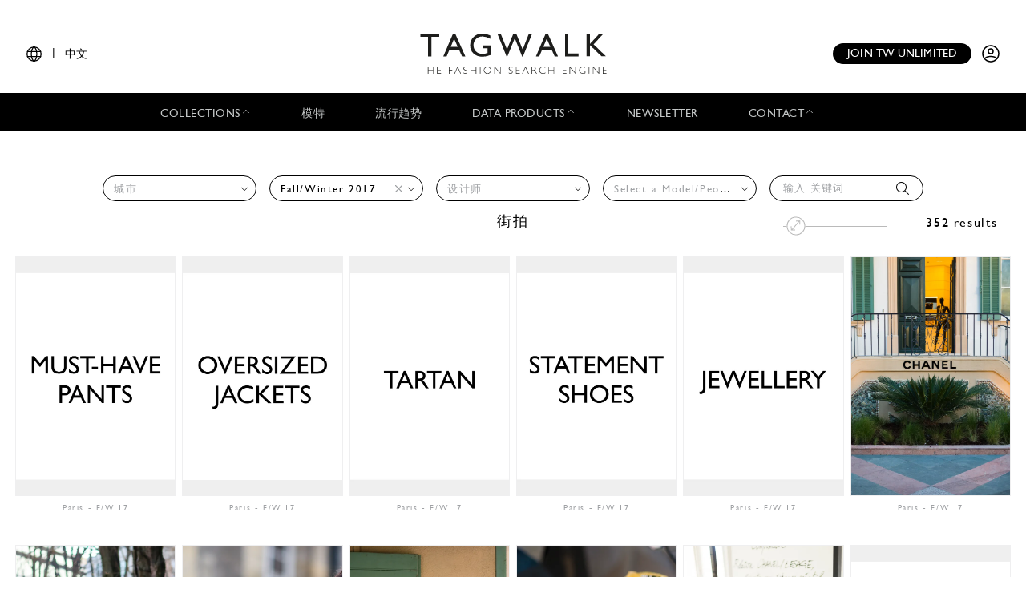

--- FILE ---
content_type: text/html; charset=UTF-8
request_url: https://www.tag-walk.com/zh/street/search?season=fall-winter-2017
body_size: 114027
content:
<!DOCTYPE html>
<html lang="zh" data-env="prod" class="">
<head>
    <meta charset="UTF-8">

    <!-- Google Tag Manager -->
    <script>(function(w,d,s,l,i){w[l]=w[l]||[];w[l].push({'gtm.start':
                new Date().getTime(),event:'gtm.js'});var f=d.getElementsByTagName(s)[0],
            j=d.createElement(s),dl=l!='dataLayer'?'&l='+l:'';j.async=true;j.src=
            'https://www.googletagmanager.com/gtm.js?id='+i+dl;f.parentNode.insertBefore(j,f);
        })(window,document,'script','dataLayer','GTM-T89MF84');</script>
    <!-- End Google Tag Manager -->
    <meta name="viewport" content="width=device-width, initial-scale=1, shrink-to-fit=no">
        <meta name="description" content="街头时尚造型搜索： fall-winter-2017。">
        <link rel="canonical" href="https://www.tag-walk.com/zh/street/search?season=fall-winter-2017">
            <meta property="og:site_name" content="Tagwalk"/>
        <meta property="og:type" content="website"/>
        <meta property="og:locale" content="zh_CN"/>
        <meta property="og:url" content="https://www.tag-walk.com/zh/street/search?season=fall-winter-2017"/>
        <meta name="p:domain_verify" content="fdffceabe10e690252506851ef581dd5"/>
        <meta property="fb:app_id" content="1042523515819338"/>
                                <link rel="alternate"
                  hreflang="en"
                  href="/en/street/search?season=fall-winter-2017"/>
                                <link rel="alternate"
                  hreflang="fr"
                  href="/fr/street/search?season=fall-winter-2017"/>
                                <link rel="alternate"
                  hreflang="it"
                  href="/it/street/search?season=fall-winter-2017"/>
                                <link rel="alternate"
                  hreflang="es"
                  href="/es/street/search?season=fall-winter-2017"/>
                                <link rel="alternate"
                  hreflang="zh"
                  href="/zh/street/search?season=fall-winter-2017"/>
        
                    <meta property="og:locale:alternate" content="fr_FR"/>
                            <meta property="og:locale:alternate" content="en_GB"/>
                            <meta property="og:locale:alternate" content="es_ES"/>
                            <meta property="og:locale:alternate" content="it_IT"/>
                        <script type="application/ld+json">
{
    "@context": "http://schema.org",
    "@type": "Organization",
    "name": "Tagwalk",
    "url": "https://www.tag-walk.com/",
    "logo": "https://www.tag-walk.com/images/tagwalk-logo.png",
    "contactPoint": [
        {
            "@type": "ContactPoint",
            "email": "info@tag-walk.com",
            "contactOption": "toll-free"
        },
        {
            "@type": "ContactPoint",
            "email": "tech@tag-walk.com",
            "contactType": "technical support",
            "contactOption": "toll-free"
        }
    ]
}
</script>
    
    <title>Tagwalk：时尚搜索引擎</title>
    <link href="https://cdn.tag-walk.com/fontawesome/css/fontawesome.min.css" rel="stylesheet">
<link href="https://cdn.tag-walk.com/fontawesome/css/regular.min.css" rel="stylesheet">
<link href="https://cdn.tag-walk.com/fontawesome/css/light.min.css" rel="stylesheet">
<link href="https://cdn.tag-walk.com/fontawesome/css/solid.min.css" rel="stylesheet">
<link href="https://cdn.tag-walk.com/fontawesome/css/brands.min.css" rel="stylesheet">
                            <link rel="stylesheet" href="/build/app.846f7814.css">
            
    <link rel="stylesheet" href="/build/streetstyle_search.4ca86dff.css">
    <script type="application/ld+json">[
    {
        "@context": "https://schema.org",
        "@type": "MobileApplication",
        "name": "Tagwalk",
        "operatingSystem": "Android 5.0 and up",
        "applicationCategory": "https://schema.org/LifestyleApplication",
        "applicationSubCategory": "Beauty",
        "installUrl": "https://play.google.com/store/apps/details?id=com.tagwalk.tagwalk",
        "fileSize": "50MB",
        "softwareVersion": "1.0.2",
        "offers": {
            "@type": "Offer",
            "price": "0.00",
            "priceCurrency": "EUR"
        }
    },
    {
        "@context": "https://schema.org",
        "@type": "MobileApplication",
        "name": "Tagwalk",
        "operatingSystem": "iOS 10.0 and up",
        "applicationCategory": "https://schema.org/LifestyleApplication",
        "applicationSubCategory": "Beauty",
        "installUrl": "https://itunes.apple.com/us/app/tagwalk/id1435948980",
        "fileSize": "91.3MB",
        "softwareVersion": "1.0.2",
        "offers": {
            "@type": "Offer",
            "price": "0.00",
            "priceCurrency": "EUR"
        }
    }
]
</script>
</head>
<body>
<!-- Google Tag Manager (noscript) -->
<noscript>
    <iframe src="https://www.googletagmanager.com/ns.html?id=GTM-T89MF84"
            height="0" width="0" style="display:none;visibility:hidden"></iframe>
</noscript>
<!-- End Google Tag Manager (noscript) -->


<div class="os-device-banner d-none">
    <div class="os-device-content">
        <div class="os-device-details">
            <div class="os-device-message">
                Tagwalk移动应用程序现已推出
            </div>
            <div class="os-device-badge">
                <a href="#">
                    <img src="data:," id="badge" alt="store-badge" class="os-badge">
                </a>
            </div>
        </div>
    </div>
    <div class="os-device-close">
        <i class="iconoir-xmark" id="close-message" aria-hidden="true"></i>
    </div>
</div>
    <div class="tds">
    <a href="#" class="link-url">
        <div id="promoBand">
            <p class="main-text"></p>
            <p class="link-text"></p>
        </div>
    </a>
    <header id="header">
        <div class="menu-trigger">
            <span class="open-menu">
                <i class="iconoir-menu"></i>
                <span>MENU</span>
            </span>
            <i class="iconoir-xmark close-menu"></i>
        </div>
        <div class="locale-selector">
                        <div class="locale-selector--current">
                <i class="iconoir-language"></i> | <span>中文</span>
            </div>
            <div class="locale-selector--choices">
                                    <a href="/en/street/search?season=fall-winter-2017">
                        EN
                    </a>
                    <span>|</span>                                    <a href="/es/street/search?season=fall-winter-2017">
                        ES
                    </a>
                    <span>|</span>                                    <a href="/fr/street/search?season=fall-winter-2017">
                        FR
                    </a>
                    <span>|</span>                                    <a href="/it/street/search?season=fall-winter-2017">
                        IT
                    </a>
                    <span>|</span>                                    <a href="/zh/street/search?season=fall-winter-2017" class="active">
                        中文
                    </a>
                                                </div>
        </div>
        <div id="logo">
            <a href="/zh/">
                <img src="/images/tagwalk-logo.svg" alt="Tagwalk logo">
            </a>
        </div>
        <div id="account-menu" class="flex-center">
            <a href="/zh/premium-memberships?utm_source=header&amp;need_login=no" class="btn-compact">
                Join TW unlimited
            </a>
            <div class="account-menu--logged-in">
                <button class="tds-dropdown-toggle icon" aria-haspopup="true" aria-expanded="false">
                    <i class="iconoir-profile-circle-filled"></i>
                    <i class="iconoir-nav-arrow-down"></i>
                </button>
                <div class="tds-dropdown">
                    <div id="identifierBlock"></div>
                    <div class="separator"></div>
                    <a href="/zh/moodboards">情绪板</a>
                    <a class="newsletter-subscribe"
                       href="/zh/newsletter/subscribe?newsletter_source=user_menu">Subscribe to the newsletter</a>
                    <a href="/zh/user/account">账户 信息</a>
                    <a class="manage-collections" data-modal-target="#designerSelectModal"
                       href="#">管理集合</a>
                    <a href="/zh/auth/logout">登出</a>
                </div>
            </div>
            <a href="/zh/auth" class="account-menu--logged-out">
                <i class="iconoir-profile-circle"></i>
            </a>
        </div>
    </header>

    <nav id="menu">
        <ul>
            <li class="sub-menu-trigger">
                <span class="nav-item dropdown-nav-item">
                    Collections
                    <i class="iconoir-nav-arrow-up"></i>
                </span>
                <div class="sub-menu">
                    <ul>
                        <li>
                            <a href="/zh/look/search?type=woman">
                                女装
                            </a>
                        </li>
                        <li>
                            <a href="/zh/look/search?type=accessory">
                                Womenswear accessories
                            </a>
                        </li>
                        <li>
                            <a href="/zh/look/search?type=man">
                                男装
                            </a>
                        </li>
                        <li>
                            <a href="/zh/look/search?type=accessory-man">
                                Menswear accessories
                            </a>
                        </li>
                        <li>
                            <a href="/zh/look/search?type=couture">
                                高级定制
                            </a>
                        </li>
                    </ul>
                </div>
            </li>
            <li>
                <a href="/zh/model" class="nav-item">
                    模特
                </a>
            </li>
            <li>
                <a href="/zh/trends" class="nav-item">
                    流行趋势
                </a>
            </li>
            <li class="sub-menu-trigger">
                <span class="nav-item dropdown-nav-item">
                    Data products
                    <i class="iconoir-nav-arrow-up"></i>
                </span>
                <div class="sub-menu">
                    <ul>
                        <li>
                            <a href="/zh/reports" id="navInsights">
                                Insights
                                <span id="insightsCount"></span>
                            </a>
                        </li>
                        <li>
                            <a href="/zh/data-products/dashboard">
                                Data dashboard
                            </a>
                        </li>
                    </ul>
                </div>
            </li>
            <li>
                <a href="/zh/newsletter/subscribe?newsletter_source=navigation_bar" class="nav-item">
                    Newsletter
                </a>
            </li>
            <li class="sub-menu-trigger">
                <span class="nav-item dropdown-nav-item">
                    Contact
                    <i class="iconoir-nav-arrow-up"></i>
                </span>
                <div class="sub-menu">
                    <ul>
                        <li>
                            <a href="/zh/brand-visibility">
                                Brand visibility
                            </a>
                        </li>
                        <li>
                            <a href="/zh/premium-memberships?utm_source=header&amp;need_login=no">
                                Premium membership
                            </a>
                        </li>
                        <li>
                            <a href="/zh/tagwalk-for-education?utm_source=header">
                                Tagwalk for education
                            </a>
                        </li>
                        <li>
                            <a href="/zh/job-offers">
                                Join our team
                            </a>
                        </li>
                        <li>
                            <a href="/zh/about-us">
                                About us
                            </a>
                        </li>
                    </ul>
                </div>
            </li>
            <li>
                <a href="/zh/premium-memberships?utm_source=header&amp;need_login=no" id='joinUnlimited' class="nav-item btn-secondary">
                    Join TW unlimited
                </a>
            </li>
        </ul>
    </nav>
    <div class="sub-menu-background"></div>

    <div id="designerSelectModal" class="modal" role="dialog" aria-hidden="true"
    >
    <i class="iconoir-xmark close-modal"></i>
    <h6>Select a designer</h6>
    <p class="mb-s">Please choose a designer you want to manage / upload collection</p>
    <div class="select">
        <select id="brandManagerDesigners" data-path="designer_autocomplete" class="form-control" name="designer">
            <option selected disabled>Please, select a designer from the list below</option>
        </select>
    </div>
    <button type="button" class="btn d-none" id="confirmDesigners">Save</button>
</div>

</div>

<main data-route="streetstyle_search"
      data-route-params="{&quot;_locale&quot;:&quot;zh&quot;}"
      data-source=""
      data-utm-source=""
      data-utm-content=""
      data-current-page="1"
      data-sessid=""
      data-query="{&quot;season&quot;:&quot;fall-winter-2017&quot;}"      >
        <div class="page-title"></div>
            <div
            class="filters-block"
            data-clear-icon='<svg xmlns="http://www.w3.org/2000/svg"
     width="16px"
     height="16px"
     viewBox="0 0 16 16"
     enable-background="new 0 0 16 16"
     xml:space="preserve">
<g>
    <line fill="none"
          stroke="#9EA0A3"
          stroke-width="1"
          x1="0"
          y1="0"
          x2="16"
          y2="16"
          class="svg-element"/>
    <line fill="none"
          stroke="#9EA0A3"
          stroke-width="1"
          x1="0"
          y1="16"
          x2="16"
          y2="0"
          class="svg-element"/>
</g>
</svg>
'
        >    <h1 class="sticky-title">
        <a href="/zh/">
            <img src="/images/tagwalk-logo.png" alt="Tagwalk">
        </a>
    </h1>
    <div class="sticky-toggle">
        <i class="fal fa-search"></i>
        <i class="fal fa-times"></i>
    </div>
    <div class="filters-container">
    <form method="get" action="/zh/street/search" class="filters">
    <div class="filter d-none">
                <input type="hidden" value="street" id="type" disabled>
    </div>
    <div class="filter filter-city filter-sticky-col-5">
        <select id="city" name="city" data-placeholder="城市" class="form-control"><option value=""></option><option value="paris">Paris</option><option value="new-york">New York</option><option value="milan">Milan</option><option value="london">London</option></select>
    </div>
    <div class="filter filter-season filter-sticky-col-5 ">
        <select id="season" name="season" data-placeholder="季" class="form-control"><option value=""></option><option value="fall-winter-2016">Fall/Winter 2016</option><option value="resort-2017">Resort 2017</option><option value="spring-summer-2017">Spring/Summer 2017</option><option value="fall-winter-2017" selected="selected">Fall/Winter 2017</option><option value="resort-2018">Resort 2018</option><option value="spring-summer-2018">Spring/Summer 2018</option><option value="pre-fall-2018">Pre-Fall 2018</option><option value="fall-winter-2018">Fall/Winter 2018</option><option value="resort-2019">Resort 2019</option><option value="spring-summer-2019">Spring/Summer 2019</option><option value="fall-winter-2019">Fall/Winter 2019</option><option value="resort-2020">Resort 2020</option><option value="spring-summer-2020">Spring/Summer 2020</option><option value="fall-winter-2020">Fall/Winter 2020</option><option value="spring-summer-2022">Spring/Summer 2022</option><option value="fall-winter-2022">Fall/Winter 2022</option><option value="spring-summer-2023">Spring/Summer 2023</option><option value="resort-2024">Resort 2024</option></select>
    </div>
    <div class="filter filter-designer filter-sticky-col-5 ">
        <select id="designers" name="designers" data-placeholder="设计师" class="form-control"><option value=""></option><option value="acne-studios">Acne Studios</option><option value="alighieri">Alighieri</option><option value="astrid-andersen">Astrid Andersen</option><option value="balenciaga">Balenciaga</option><option value="celine">Celine</option><option value="chanel">Chanel</option><option value="chloe">Chloé</option><option value="christian-dior">Dior</option><option value="courreges">Courrèges</option><option value="dion-lee">Dion Lee</option><option value="etudes">Études Studio</option><option value="gucci">Gucci</option><option value="jacquemus">Jacquemus</option><option value="jil-sander">Jil Sander</option><option value="joseph">Joseph</option><option value="jw-anderson">JW Anderson</option><option value="loewe">Loewe</option><option value="marc-jacobs">Marc Jacobs</option><option value="missoni">Missoni</option><option value="miu-miu">Miu Miu</option><option value="monse">Monse</option><option value="pierre-hardy">Pierre Hardy</option><option value="prada">Prada</option><option value="tibi">Tibi</option><option value="valentino">Valentino</option><option value="vanessa-seward">Vanessa Seward</option><option value="wanda-nylon">Wanda Nylon</option><option value="zanzan">ZANZAN</option><option value="louis-vuitton">Louis Vuitton</option><option value="roger-vivier">Roger Vivier</option></select>
    </div>
    <div class="filter filter-individual filter-sticky-col-5 ">
        <select id="individual" name="individual" data-placeholder="Select a Model/People" class="form-control"><option value=""></option><option value="adwoa-aboah">Adwoa Aboah</option><option value="anja-rubik">Anja Rubik</option><option value="aymeline-valade">Aymeline Valade</option><option value="caroline-de-maigret">Caroline de Maigret</option><option value="frederikke-sofie">Frederikke Sofie</option><option value="hanne-gaby-odiele">Hanne Gaby Odiele</option><option value="irina-shnitman">Irina Shnitman</option><option value="louise-follain">Louise Follain</option><option value="mica-arganaraz">Mica Arganaraz</option><option value="sasha-luss">Sasha Luss</option><option value="ada-kokosar">Ada Kokosar</option><option value="aimee-song">Aimee Song</option><option value="alexandra-carl">Alexandra Carl</option><option value="alexandra-golovanoff">Alexandra Golovanoff</option><option value="anastasia-barbieri">Anastasia Barbieri</option><option value="annie-georgia-greenberg">Annie Georgia Greenberg</option><option value="annina-mislin">Annina Mislin</option><option value="anya-ziourova">Anya Ziourova</option><option value="bertrand-guyon">Bertrand Guyon</option><option value="camille-bidault-waddington">Camille Bidault-Waddington</option><option value="camille-charriere">Camille Charrière</option><option value="candela-novembre">Candela  Novembre</option><option value="carola-bernard">Carola Bernard</option><option value="caroline-issa">Caroline Issa</option><option value="casil-mcarthur">Casil Mcarthur</option><option value="celine-aagaard">Celine Aagaard</option><option value="chriselle-lim">Chriselle Lim</option><option value="courtney-trop">Courtney Trop</option><option value="dan-thawley">Dan Thawley</option><option value="dani-stahl">Dani Stahl</option><option value="ece-sukan">Ece Sukan</option><option value="emmanuelle-alt">Emmanuelle Alt</option><option value="erika-boldrin">Erika Boldrin</option><option value="gaia-repossi-1">Gaia Repossi</option><option value="gilda-ambrosio">Gilda Ambrosio</option><option value="giorgia-tordini">Giorgia Tordini</option><option value="giovanna-battaglia">Giovanna Battaglia</option><option value="helena-bordon">Helena Bordon</option><option value="holly-pan">Holly Pan</option><option value="irina-lakicevic">Irina Lakicevic</option><option value="jan-michael-quammie">Jan-Michael Quammie</option><option value="jennifer-neyt">Jennifer Neyt</option><option value="joanna-hillman">Joanna Hillman</option><option value="julia-hobbs">Julia Hobbs</option><option value="julia-sarr-jamois">Julia Sarr-Jamois</option><option value="kate-foley">Kate Foley</option><option value="kosue-akimoto">Kosue Akimoto</option><option value="laure-heriard-dubreuil">Laure Hériard-Dubreuil</option><option value="lauren-pantin">Lauren Pantin</option><option value="lena-lademann">Lena Lademann</option><option value="linda-tol">Linda Tol</option><option value="liz-uy">Liz Uy</option><option value="lucy-williams">Lucy Williams</option><option value="margaret-zhang">Margaret Zhang</option><option value="marie-amelie-sauve-1">Marie Amelie Sauvé</option><option value="marta-pozzan">MARTA POZZAN</option><option value="miroslava-duma">Miroslava Duma</option><option value="monica-ainley">Monica Ainley</option><option value="pierre-hardy">Pierre Hardy</option><option value="roberta-benetler">Roberta Benetler</option><option value="sabine-getty">Sabine Getty</option><option value="samantha-angelo">Samantha Angelo</option><option value="samira-nasr">Samira Nasr</option><option value="sarah-andelman">Sarah Andelman</option><option value="sarah-harris">Sarah Harris</option><option value="sophie-fontanel">Sophie Fontanel</option><option value="stav-strashko">Stav Strashko</option><option value="taylor-tomasi-hill">Taylor Tomasi Hill</option><option value="tiffany-hsu">Tiffany Hsu</option><option value="veronika-heilbrunner">Veronika Heilbrunner</option><option value="yasmin-sewell">Yasmin Sewell</option></select>
    </div>
    <div class="filter filter-tags filter-sticky-col-5">
        <select id="tags" name="tags[]" data-path="/api/autocomplete/tag" data-placeholder="输入 关键词" class="form-control" multiple="multiple"></select>
        <i class="fal fa-search"></i>
    </div>
    </form>
</div>
</div>
        <div class="flash">
        <noscript>
            <div class="alert-error" role="alert"><h4 class="alert-heading">Javascript is disabled in your web browser!</h4><p>For full functionality of this site it is necessary to enable JavaScript. Here are the <a href="https://www.enable-javascript.com/">instructions how to enable JavaScript in your web browser</a>.</p></div>
                            <meta HTTP-EQUIV="refresh" content=0;url="/zh/">
                    </noscript>
    </div>
    <div id="content">
            <div class="title-container">
        <h1 class="title">街拍</h1>
        
<div class="tags-similars">
    <span class="tags-similars-title">Tag suggestions:</span>
    <a class="tag-link-proto" href="#"></a>
</div>
        <div id="search-tools">
            <div id="count-results" data-total-count="352">
                352 results
            </div>
            <div class="zoom-control-container">
                <input class="zoom-control" aria-label="Resize pictures" title="Resize pictures" type="range" min="1" max="3" step="1" value="1" autocomplete="off"/>
            </div>
        </div>
    </div>
    <div>
                    <div id="viewer" tabindex="-1" role="dialog" aria-hidden="true">
    <div class="modal-container" role="document">
        <div class="viewer-content">
            <button id="close-modal" type="button" data-dismiss="modal" aria-label="Close">
                <svg xmlns="http://www.w3.org/2000/svg"
     width="16px"
     height="16px"
     viewBox="0 0 16 16"
     enable-background="new 0 0 16 16"
     xml:space="preserve">
<g>
    <line fill="none"
          stroke="#9EA0A3"
          stroke-width="1"
          x1="0"
          y1="0"
          x2="16"
          y2="16"
          class="svg-element"/>
    <line fill="none"
          stroke="#9EA0A3"
          stroke-width="1"
          x1="0"
          y1="16"
          x2="16"
          y2="0"
          class="svg-element"/>
</g>
</svg>

            </button>
            <div class="viewer-header">
                <div class="modal-photo-title">
                    <p class="modal-photo-designer"></p>
                    <p>
                        <span class="modal-photo-season"></span> — Look
                        <span class="modal-photo-look"></span>
                    </p>
                </div>
            </div>
            <div class="viewer-body">
                <div class="row-no-gutters">
                    <div class="carousel-photos">
                        <div id="carousel" class="carousel slide carousel-fade" data-ride="carousel">
                            <div class="carousel-inner">
                                <div class="carousel-item active">
                                    <div class="carousel-item-badge"></div>
                                    <a href="#" class="carousel-item-link">
                                        <img class="d-block w-100" src="/images/loader.gif" alt>
                                        <div class="add-to-moodboard-button add-to-moodboard-button-hover">
    <span id="addToMoodboardSaveIcon">
        <i class="fa-solid fa-bookmark"></i>
    </span>
    <a href="#" id="addToMoodboardLink">
        <p class="mb-0">Save</p>
        <i class="fa-regular fa-arrow-right ml-2"></i>
        <i class="fa-solid fa-circle-check ml-2"></i>
    </a>
</div>
                                    </a>
                                </div>
                            </div>
                            <a class="viewer-previous" href="#" role="button" data-slide="prev">
                                <span class="fal fa-angle-left" aria-hidden="true"></span>
                                <span class="sr-only">Previous</span>
                            </a>
                            <a class="viewer-next" href="#" role="button" data-slide="next">
                                <span class="fal fa-angle-right" aria-hidden="true"></span>
                                <span class="sr-only">Next</span>
                            </a>
                        </div>
                    </div>
                    <div class="moodboards-container">
    <div class="moodboards">
        <div class="moodboard-select">
            <div class="collapse-moodboards-btn">
                <span><i class="far fa-arrow-left fa-2x"></i></span>
            </div>
            <h2 class="moodboard-select-title">You can select a moodboard to add this look </h2>
            <div class="search-moodboards input-group">
                <div class="input-group-prepend">
                    <span class="input-group-text" id="basic-addon1"><i class="fal fa-search"></i></span>
                </div>
                <input type="text" class="form-control search-input"
                       placeholder="Search a moodboard"
                       aria-label="Search a moodboard"
                       aria-describedby="basic-addon1">
                <div class="input-group-append search-delete">
                    <span class="input-group-text"><i class="fal fa-times"></i></span>
                </div>
            </div>
            <div class="moodboard-select-list photo-list">
                <div class="moodboard-create photo-list">
                    <div class="multi-photo-card card-active"
                         title="Create a new board">
                        <div class="photo-card-link">
                            <img class="photo-card-img" src="/images/blank.png"
                                 alt="Blank image">
                            <div class="photo-card-grid">
                                                                                                    <img src="/images/blank.png" class="photo-multi-card-img"
                                         alt="Blank image">
                                                                    <img src="/images/blank.png" class="photo-multi-card-img"
                                         alt="Blank image">
                                                                    <img src="/images/blank.png" class="photo-multi-card-img"
                                         alt="Blank image">
                                                                    <img src="/images/blank.png" class="photo-multi-card-img"
                                         alt="Blank image">
                                                                    <img src="/images/blank.png" class="photo-multi-card-img"
                                         alt="Blank image">
                                                                    <img src="/images/blank.png" class="photo-multi-card-img"
                                         alt="Blank image">
                                                                    <img src="/images/blank.png" class="photo-multi-card-img"
                                         alt="Blank image">
                                                                    <img src="/images/blank.png" class="photo-multi-card-img"
                                         alt="Blank image">
                                                            </div>
                            <div class="photo-card-sticker">
                                <h4 class="photo-card-sticker-text">创建 情绪板
                                </h4>
                            </div>
                        </div>
                    </div>
                    <form class="moodboard-create-form">
                        <div class="form-row">
                            <input class="moodboard-create-form-input" type="text" required="required"
                                   placeholder="姓">
                            <button type="submit">创建</button>
                        </div>
                    </form>
                    <div class="moodboard-create-message"></div>
                </div>
                <div class="moodboard-select-message"></div>
                <div class="moodboard-search-message"></div>
                <div class="moodboard-see-more-message"></div>
                <div class="moodboard-prototype multi-photo-card"
                     title="选择 一个 情绪板">
                    <div class="photo-card-link">
                        <img class="moodboard-item-img photo-card-img" src="/images/blank.png" alt>
                        <div class="photo-card-grid">
                                                            <img src="/images/blank.png"
                                     class="moodboard-item-img photo-multi-card-img" alt="Blank image">
                                                            <img src="/images/blank.png"
                                     class="moodboard-item-img photo-multi-card-img" alt="Blank image">
                                                            <img src="/images/blank.png"
                                     class="moodboard-item-img photo-multi-card-img" alt="Blank image">
                                                            <img src="/images/blank.png"
                                     class="moodboard-item-img photo-multi-card-img" alt="Blank image">
                                                            <img src="/images/blank.png"
                                     class="moodboard-item-img photo-multi-card-img" alt="Blank image">
                                                            <img src="/images/blank.png"
                                     class="moodboard-item-img photo-multi-card-img" alt="Blank image">
                                                            <img src="/images/blank.png"
                                     class="moodboard-item-img photo-multi-card-img" alt="Blank image">
                                                            <img src="/images/blank.png"
                                     class="moodboard-item-img photo-multi-card-img" alt="Blank image">
                                                    </div>
                        <div class="photo-card-sticker">
                            <h4 class="photo-card-sticker-text">
                                <span class="title"></span>
                                <span class="badge badge-secondary total-items"></span>
                            </h4>
                        </div>
                    </div>
                </div>
                <div id="moodboard-more-results" data-path="/zh/moodboards/list/ajax" data-query=&#x7B;&quot;size&quot;&#x3A;10,&quot;from&quot;&#x3A;10&#x7D;>
    <p>See <span class="more-results-number">10</span> more</p>
    <i class="fal fa-long-arrow-down fa-2x"></i>
</div>
            </div>
            <div class="need-authentification">
                <p>To take an advantage of the moodboard functionality, you must complete your user profile.</p>
                <a href="/zh/user/account"><p
                        class="text-center">Complete my profile</p></a>
            </div>
        </div>
        <span class="line-separator"></span>
        <div class="moodboard-social"></div>
    </div>
</div>
                    <div class="carousel-details">
                        <div class="carousel-details-header flex-row px-0">
                                                                                                            </div>
                        <div class="carousel-clearfix"></div>
                        <div class="carousel-details-footer">
                            <div class="carousel-details-footer-container">
                                <div class="carousel-members"
                                     data-jobs="[&quot;creative director&quot;,&quot;stylist&quot;,&quot;hair stylist&quot;,&quot;makeup artist&quot;,&quot;nails&quot;,&quot;casting director&quot;,&quot;music&quot;,&quot;production&quot;,&quot;collaboration&quot;,&quot;art direction&quot;,&quot;set design&quot;]">
                                    <div class="carousel-members-prototype">
                                        <span class="carousel-member-value"></span>
                                    </div>
                                </div>
                                <div class="carousel-details-location">
                                    <p class="carousel-details-location-text">地点</p>
                                    <a href="#" class="carousel-details-location-value"></a>
                                </div>
                                <div class="carousel-details-individuals">
                                    <div class="carousel-models">
                                        <div class="carousel-individuals-list">
                                            <div class="carousel-individuals-prototype">
                                                <span
                                                    class="carousel-models-title">模特 姓</span>
                                                <br>
                                                <a href="#" class="carousel-individuals-item-link"><span
                                                        class="carousel-individuals-item-name"></span></a>
                                            </div>
                                        </div>
                                    </div>
                                    <div class="carousel-people">
                                        <div class="carousel-individuals-list">
                                            <p class="carousel-people-title">人们</p>
                                            <div class="carousel-individuals-prototype">
                                                <span class="carousel-individuals-item-name"></span>
                                            </div>
                                        </div>
                                    </div>
                                    <div class="carousel-models-agencies">
                                        <table class="carousel-individuals-list">
                                            <thead>
                                            <tr>
                                                <th scope="col">模特 姓</th>
                                                <th scope="col">Model agencies</th>
                                            </tr>
                                            </thead>
                                            <tbody>
                                            <tr class="carousel-individuals-prototype">
                                                <td>
                                                    <a href="#" class="carousel-individuals-item-link"><span
                                                            class="carousel-individuals-item-name"></span></a>
                                                </td>
                                                <td class="carousel-individuals-item-agencies"></td>
                                            </tr>
                                            </tbody>
                                        </table>
                                    </div>
                                </div>
                                <div class="carousel-details-designers">
                                    <p class="carousel-details-designers-text">设计师</p>
                                    <div class="carousel-designers-list">
                                        <div class="carousel-designers-prototype">
                                            <a class="carousel-designers-link" href="#"></a>
                                        </div>
                                    </div>
                                </div>
                            </div>
                            <a class="carousel-details-collection" data-href="/zh/look/search">
                                <p class="carousel-collection-text">See full collection</p>
                                <div class="carousel-collection-list">
                                    <div class="carousel-collection-prototype">
                                        <img class="d-block w-100" src="/images/loader.gif" alt>
                                    </div>
                                </div>
                            </a>
                            <div class="row-no-gutters">
                                <div class="carousel-details-social">
                                    <div class="share-icons">
    <a href="#" class="share-icon share-facebook">
        <i class="fab fa-facebook-f fa-fw"></i>
    </a>
    <a href="#" class="share-icon share-twitter">
        <i class="fab fa-twitter fa-fw"></i>
    </a>
    <a href="#" class="share-icon share-pinterest">
        <i class="fab fa-pinterest-p fa-fw"></i>
    </a>
</div>                                </div>
                                <div class="carousel-details-courtesy"></div>
                            </div>
                        </div>
                    </div>
                </div>
            </div>
        </div>
    </div>
</div>
            <button id="scrollTop" title="Back to top of the list">
    <i class="fa fa-arrow-up"></i>
</button>            <div id="results" class="photo-list" data-path-more="streetstyle_more">
                <div class="photo-list-item photo-list-item--x6" style="display: none;" aria-hidden="true"
     data-slug="63641"
     data-type="street"
     data-img="https://cdn.tag-walk.com/view/666666.jpg"
     data-img-zoom="https://cdn.tag-walk.com/zoom/666666.jpg"
     data-look="666666"
     data-city-slug="paris"
     data-city-name="Paris"
     data-season-slug="fall-winter-2017"
     data-season-name="Fall/Winter 2017"
     data-season-shortname="F/W 17"
     data-designer-slug=""
     data-designer-details=""
     data-designer-name=""
     data-courtesy=""
     data-individuals=""
     data-affiliations=""
     data-badge="">
    <a href="/zh/street/666666" class="item-properties item-link photo-list-item-link" data-placeholder="%25slug%25" data-property="slug" rel="nofollow noreferrer" style="display: none;" aria-hidden="true">
        <img data-attribute="src" data-property="files.0.path_list" class="item-property photo-list-item-link-img" src="/images/loader.gif" alt="">
        <div class="photo-list-item-link-details">
            <p class="item-property photo-list-item-link-details-designer" data-property="designer.name"></p>
            <p class="photo-list-item-link-details-group">
                <span class="item-property photo-list-item-link-details-season" data-property="season.name"></span>
                — Look
                <span class="item-property photo-list-item-link-details-look" data-property="look"></span>
            </p>
        </div>
    </a>
</div>
                                                <div
            class="photo-list-item photo-list-item--x6"
            data-slug="63641"
            data-type="street"
            data-img="https://cdn.tag-walk.com/view/screen-shot-2017-09-07-at-16-15-38-01e9b9.png"
            data-img-zoom="https://cdn.tag-walk.com/zoom/screen-shot-2017-09-07-at-16-15-38-01e9b9.png"
            data-city-slug="paris"
            data-city-name="Paris"
            data-season-slug="fall-winter-2017"
            data-season-name="Fall/Winter 2017"
            data-designers=""
            data-courtesy=""
            data-individuals=""
            data-affiliations=""
            data-user="false"
            data-page="1">
        <a href="/zh/street/63641" class="photo-list-item-link">
            <picture>
                
    <source srcset="https://cdn.tag-walk.com/custom,fit_cover,height_1875,width_1250/screen-shot-2017-09-07-at-16-15-38-01e9b9.png"
            media="(min-width: 1440px)">
    <source srcset="https://cdn.tag-walk.com/custom,fit_cover,height_1005,width_670/screen-shot-2017-09-07-at-16-15-38-01e9b9.png"
            media="(min-width: 992px)">
    <source srcset="https://cdn.tag-walk.com/custom,fit_cover,height_709,width_473/screen-shot-2017-09-07-at-16-15-38-01e9b9.png"
            media="(min-width: 768px)">
    <source srcset="https://cdn.tag-walk.com/custom,fit_cover,height_541,width_361/screen-shot-2017-09-07-at-16-15-38-01e9b9.png"
            media="(min-width: 576px)">
    <source srcset="https://cdn.tag-walk.com/custom,fit_cover,height_409,width_273/screen-shot-2017-09-07-at-16-15-38-01e9b9.png"
            media="(min-width: 320px)">

    <img
        src="https://cdn.tag-walk.com/list/screen-shot-2017-09-07-at-16-15-38-01e9b9.png"  alt="Paris F/W 17"          class="photo-list-item-link-img js-lazyload"             data-src="https://cdn.tag-walk.com/list/screen-shot-2017-09-07-at-16-15-38-01e9b9.png" >
</picture>
                            <div class="photo-list-item-link-details">
                    <p class="photo-list-item-link-details-group">
                        <span class="photo-list-item-link-details-season">Paris</span>
                        -
                        <span class="photo-list-item-link-details-season">F/W 17</span>
                    </p>
                </div>
                    </a>
    </div>
                                                <div
            class="photo-list-item photo-list-item--x6"
            data-slug="63643"
            data-type="street"
            data-img="https://cdn.tag-walk.com/view/screen-shot-2017-09-07-at-16-15-27-3f4114.png"
            data-img-zoom="https://cdn.tag-walk.com/zoom/screen-shot-2017-09-07-at-16-15-27-3f4114.png"
            data-city-slug="paris"
            data-city-name="Paris"
            data-season-slug="fall-winter-2017"
            data-season-name="Fall/Winter 2017"
            data-designers=""
            data-courtesy=""
            data-individuals=""
            data-affiliations=""
            data-user="false"
            data-page="1">
        <a href="/zh/street/63643" class="photo-list-item-link">
            <picture>
                
    <source srcset="https://cdn.tag-walk.com/custom,fit_cover,height_1875,width_1250/screen-shot-2017-09-07-at-16-15-27-3f4114.png"
            media="(min-width: 1440px)">
    <source srcset="https://cdn.tag-walk.com/custom,fit_cover,height_1005,width_670/screen-shot-2017-09-07-at-16-15-27-3f4114.png"
            media="(min-width: 992px)">
    <source srcset="https://cdn.tag-walk.com/custom,fit_cover,height_709,width_473/screen-shot-2017-09-07-at-16-15-27-3f4114.png"
            media="(min-width: 768px)">
    <source srcset="https://cdn.tag-walk.com/custom,fit_cover,height_541,width_361/screen-shot-2017-09-07-at-16-15-27-3f4114.png"
            media="(min-width: 576px)">
    <source srcset="https://cdn.tag-walk.com/custom,fit_cover,height_409,width_273/screen-shot-2017-09-07-at-16-15-27-3f4114.png"
            media="(min-width: 320px)">

    <img
        src="https://cdn.tag-walk.com/list/screen-shot-2017-09-07-at-16-15-27-3f4114.png"  alt="Paris F/W 17"          class="photo-list-item-link-img js-lazyload"             data-src="https://cdn.tag-walk.com/list/screen-shot-2017-09-07-at-16-15-27-3f4114.png" >
</picture>
                            <div class="photo-list-item-link-details">
                    <p class="photo-list-item-link-details-group">
                        <span class="photo-list-item-link-details-season">Paris</span>
                        -
                        <span class="photo-list-item-link-details-season">F/W 17</span>
                    </p>
                </div>
                    </a>
    </div>
                                                <div
            class="photo-list-item photo-list-item--x6"
            data-slug="63644"
            data-type="street"
            data-img="https://cdn.tag-walk.com/view/screen-shot-2017-09-07-at-16-15-54-724cde.png"
            data-img-zoom="https://cdn.tag-walk.com/zoom/screen-shot-2017-09-07-at-16-15-54-724cde.png"
            data-city-slug="paris"
            data-city-name="Paris"
            data-season-slug="fall-winter-2017"
            data-season-name="Fall/Winter 2017"
            data-designers=""
            data-courtesy=""
            data-individuals=""
            data-affiliations=""
            data-user="false"
            data-page="1">
        <a href="/zh/street/63644" class="photo-list-item-link">
            <picture>
                
    <source srcset="https://cdn.tag-walk.com/custom,fit_cover,height_1875,width_1250/screen-shot-2017-09-07-at-16-15-54-724cde.png"
            media="(min-width: 1440px)">
    <source srcset="https://cdn.tag-walk.com/custom,fit_cover,height_1005,width_670/screen-shot-2017-09-07-at-16-15-54-724cde.png"
            media="(min-width: 992px)">
    <source srcset="https://cdn.tag-walk.com/custom,fit_cover,height_709,width_473/screen-shot-2017-09-07-at-16-15-54-724cde.png"
            media="(min-width: 768px)">
    <source srcset="https://cdn.tag-walk.com/custom,fit_cover,height_541,width_361/screen-shot-2017-09-07-at-16-15-54-724cde.png"
            media="(min-width: 576px)">
    <source srcset="https://cdn.tag-walk.com/custom,fit_cover,height_409,width_273/screen-shot-2017-09-07-at-16-15-54-724cde.png"
            media="(min-width: 320px)">

    <img
        src="https://cdn.tag-walk.com/list/screen-shot-2017-09-07-at-16-15-54-724cde.png"  alt="Paris F/W 17"          class="photo-list-item-link-img js-lazyload"             data-src="https://cdn.tag-walk.com/list/screen-shot-2017-09-07-at-16-15-54-724cde.png" >
</picture>
                            <div class="photo-list-item-link-details">
                    <p class="photo-list-item-link-details-group">
                        <span class="photo-list-item-link-details-season">Paris</span>
                        -
                        <span class="photo-list-item-link-details-season">F/W 17</span>
                    </p>
                </div>
                    </a>
    </div>
                                                <div
            class="photo-list-item photo-list-item--x6"
            data-slug="63648"
            data-type="street"
            data-img="https://cdn.tag-walk.com/view/screen-shot-2017-09-07-at-16-16-32-cdb827.png"
            data-img-zoom="https://cdn.tag-walk.com/zoom/screen-shot-2017-09-07-at-16-16-32-cdb827.png"
            data-city-slug="paris"
            data-city-name="Paris"
            data-season-slug="fall-winter-2017"
            data-season-name="Fall/Winter 2017"
            data-designers=""
            data-courtesy=""
            data-individuals=""
            data-affiliations=""
            data-user="false"
            data-page="1">
        <a href="/zh/street/63648" class="photo-list-item-link">
            <picture>
                
    <source srcset="https://cdn.tag-walk.com/custom,fit_cover,height_1875,width_1250/screen-shot-2017-09-07-at-16-16-32-cdb827.png"
            media="(min-width: 1440px)">
    <source srcset="https://cdn.tag-walk.com/custom,fit_cover,height_1005,width_670/screen-shot-2017-09-07-at-16-16-32-cdb827.png"
            media="(min-width: 992px)">
    <source srcset="https://cdn.tag-walk.com/custom,fit_cover,height_709,width_473/screen-shot-2017-09-07-at-16-16-32-cdb827.png"
            media="(min-width: 768px)">
    <source srcset="https://cdn.tag-walk.com/custom,fit_cover,height_541,width_361/screen-shot-2017-09-07-at-16-16-32-cdb827.png"
            media="(min-width: 576px)">
    <source srcset="https://cdn.tag-walk.com/custom,fit_cover,height_409,width_273/screen-shot-2017-09-07-at-16-16-32-cdb827.png"
            media="(min-width: 320px)">

    <img
        src="https://cdn.tag-walk.com/list/screen-shot-2017-09-07-at-16-16-32-cdb827.png"  alt="Paris F/W 17"          class="photo-list-item-link-img js-lazyload"             data-src="https://cdn.tag-walk.com/list/screen-shot-2017-09-07-at-16-16-32-cdb827.png" >
</picture>
                            <div class="photo-list-item-link-details">
                    <p class="photo-list-item-link-details-group">
                        <span class="photo-list-item-link-details-season">Paris</span>
                        -
                        <span class="photo-list-item-link-details-season">F/W 17</span>
                    </p>
                </div>
                    </a>
    </div>
                                                <div
            class="photo-list-item photo-list-item--x6"
            data-slug="63647"
            data-type="street"
            data-img="https://cdn.tag-walk.com/view/screen-shot-2017-09-07-at-16-16-20-ae442d.png"
            data-img-zoom="https://cdn.tag-walk.com/zoom/screen-shot-2017-09-07-at-16-16-20-ae442d.png"
            data-city-slug="paris"
            data-city-name="Paris"
            data-season-slug="fall-winter-2017"
            data-season-name="Fall/Winter 2017"
            data-designers=""
            data-courtesy=""
            data-individuals=""
            data-affiliations=""
            data-user="false"
            data-page="1">
        <a href="/zh/street/63647" class="photo-list-item-link">
            <picture>
                
    <source srcset="https://cdn.tag-walk.com/custom,fit_cover,height_1875,width_1250/screen-shot-2017-09-07-at-16-16-20-ae442d.png"
            media="(min-width: 1440px)">
    <source srcset="https://cdn.tag-walk.com/custom,fit_cover,height_1005,width_670/screen-shot-2017-09-07-at-16-16-20-ae442d.png"
            media="(min-width: 992px)">
    <source srcset="https://cdn.tag-walk.com/custom,fit_cover,height_709,width_473/screen-shot-2017-09-07-at-16-16-20-ae442d.png"
            media="(min-width: 768px)">
    <source srcset="https://cdn.tag-walk.com/custom,fit_cover,height_541,width_361/screen-shot-2017-09-07-at-16-16-20-ae442d.png"
            media="(min-width: 576px)">
    <source srcset="https://cdn.tag-walk.com/custom,fit_cover,height_409,width_273/screen-shot-2017-09-07-at-16-16-20-ae442d.png"
            media="(min-width: 320px)">

    <img
        src="https://cdn.tag-walk.com/list/screen-shot-2017-09-07-at-16-16-20-ae442d.png"  alt="Paris F/W 17"          class="photo-list-item-link-img js-lazyload"             data-src="https://cdn.tag-walk.com/list/screen-shot-2017-09-07-at-16-16-20-ae442d.png" >
</picture>
                            <div class="photo-list-item-link-details">
                    <p class="photo-list-item-link-details-group">
                        <span class="photo-list-item-link-details-season">Paris</span>
                        -
                        <span class="photo-list-item-link-details-season">F/W 17</span>
                    </p>
                </div>
                    </a>
    </div>
                                                <div
            class="photo-list-item photo-list-item--x6"
            data-slug="51152"
            data-type="street"
            data-img="https://cdn.tag-walk.com/view/nabile-quenum-paris-mens-fashion-week-fw17-4039-3c1327.jpg"
            data-img-zoom="https://cdn.tag-walk.com/zoom/nabile-quenum-paris-mens-fashion-week-fw17-4039-3c1327.jpg"
            data-city-slug="paris"
            data-city-name="Paris"
            data-season-slug="fall-winter-2017"
            data-season-name="Fall/Winter 2017"
            data-designers=""
            data-courtesy="Courtesy of Nabile Quenum / JaiPerduMaVeste"
            data-individuals=""
            data-affiliations=""
            data-user="false"
            data-page="1">
        <a href="/zh/street/51152" class="photo-list-item-link">
            <picture>
                
    <source srcset="https://cdn.tag-walk.com/custom,fit_cover,height_1875,width_1250/nabile-quenum-paris-mens-fashion-week-fw17-4039-3c1327.jpg"
            media="(min-width: 1440px)">
    <source srcset="https://cdn.tag-walk.com/custom,fit_cover,height_1005,width_670/nabile-quenum-paris-mens-fashion-week-fw17-4039-3c1327.jpg"
            media="(min-width: 992px)">
    <source srcset="https://cdn.tag-walk.com/custom,fit_cover,height_709,width_473/nabile-quenum-paris-mens-fashion-week-fw17-4039-3c1327.jpg"
            media="(min-width: 768px)">
    <source srcset="https://cdn.tag-walk.com/custom,fit_cover,height_541,width_361/nabile-quenum-paris-mens-fashion-week-fw17-4039-3c1327.jpg"
            media="(min-width: 576px)">
    <source srcset="https://cdn.tag-walk.com/custom,fit_cover,height_409,width_273/nabile-quenum-paris-mens-fashion-week-fw17-4039-3c1327.jpg"
            media="(min-width: 320px)">

    <img
        src="https://cdn.tag-walk.com/list/nabile-quenum-paris-mens-fashion-week-fw17-4039-3c1327.jpg"  alt="Paris F/W 17"          class="photo-list-item-link-img js-lazyload"             data-src="https://cdn.tag-walk.com/list/nabile-quenum-paris-mens-fashion-week-fw17-4039-3c1327.jpg" >
</picture>
                            <div class="photo-list-item-link-details">
                    <p class="photo-list-item-link-details-group">
                        <span class="photo-list-item-link-details-season">Paris</span>
                        -
                        <span class="photo-list-item-link-details-season">F/W 17</span>
                    </p>
                </div>
                    </a>
    </div>
                                                <div
            class="photo-list-item photo-list-item--x6"
            data-slug="42172"
            data-type="street"
            data-img="https://cdn.tag-walk.com/view/tag-street-mfw-fw17-day4-00138-b53b64.jpg"
            data-img-zoom="https://cdn.tag-walk.com/zoom/tag-street-mfw-fw17-day4-00138-b53b64.jpg"
            data-city-slug="milan"
            data-city-name="Milan"
            data-season-slug="fall-winter-2017"
            data-season-name="Fall/Winter 2017"
            data-designers=""
            data-courtesy="@LeFrenchyStyle / Jonathan Paciullo"
            data-individuals=""
            data-affiliations=""
            data-user="false"
            data-page="1">
        <a href="/zh/street/42172" class="photo-list-item-link">
            <picture>
                
    <source srcset="https://cdn.tag-walk.com/custom,fit_cover,height_1875,width_1250/tag-street-mfw-fw17-day4-00138-b53b64.jpg"
            media="(min-width: 1440px)">
    <source srcset="https://cdn.tag-walk.com/custom,fit_cover,height_1005,width_670/tag-street-mfw-fw17-day4-00138-b53b64.jpg"
            media="(min-width: 992px)">
    <source srcset="https://cdn.tag-walk.com/custom,fit_cover,height_709,width_473/tag-street-mfw-fw17-day4-00138-b53b64.jpg"
            media="(min-width: 768px)">
    <source srcset="https://cdn.tag-walk.com/custom,fit_cover,height_541,width_361/tag-street-mfw-fw17-day4-00138-b53b64.jpg"
            media="(min-width: 576px)">
    <source srcset="https://cdn.tag-walk.com/custom,fit_cover,height_409,width_273/tag-street-mfw-fw17-day4-00138-b53b64.jpg"
            media="(min-width: 320px)">

    <img
        src="https://cdn.tag-walk.com/list/tag-street-mfw-fw17-day4-00138-b53b64.jpg"  alt="Milan F/W 17"          class="photo-list-item-link-img js-lazyload"             data-src="https://cdn.tag-walk.com/list/tag-street-mfw-fw17-day4-00138-b53b64.jpg" >
</picture>
                            <div class="photo-list-item-link-details">
                    <p class="photo-list-item-link-details-group">
                        <span class="photo-list-item-link-details-season">Milan</span>
                        -
                        <span class="photo-list-item-link-details-season">F/W 17</span>
                    </p>
                </div>
                    </a>
    </div>
                                                <div
            class="photo-list-item photo-list-item--x6"
            data-slug="61203"
            data-type="street"
            data-img="https://cdn.tag-walk.com/view/168jp-0097-06078e.jpg"
            data-img-zoom="https://cdn.tag-walk.com/zoom/168jp-0097-06078e.jpg"
            data-city-slug="paris"
            data-city-name="Paris"
            data-season-slug="fall-winter-2017"
            data-season-name="Fall/Winter 2017"
            data-designers=""
            data-courtesy="Courtesy of Jonathan Paciullo / @LeFrenchyStyle"
            data-individuals=""
            data-affiliations=""
            data-user="false"
            data-page="1">
        <a href="/zh/street/61203" class="photo-list-item-link">
            <picture>
                
    <source srcset="https://cdn.tag-walk.com/custom,fit_cover,height_1875,width_1250/168jp-0097-06078e.jpg"
            media="(min-width: 1440px)">
    <source srcset="https://cdn.tag-walk.com/custom,fit_cover,height_1005,width_670/168jp-0097-06078e.jpg"
            media="(min-width: 992px)">
    <source srcset="https://cdn.tag-walk.com/custom,fit_cover,height_709,width_473/168jp-0097-06078e.jpg"
            media="(min-width: 768px)">
    <source srcset="https://cdn.tag-walk.com/custom,fit_cover,height_541,width_361/168jp-0097-06078e.jpg"
            media="(min-width: 576px)">
    <source srcset="https://cdn.tag-walk.com/custom,fit_cover,height_409,width_273/168jp-0097-06078e.jpg"
            media="(min-width: 320px)">

    <img
        src="https://cdn.tag-walk.com/list/168jp-0097-06078e.jpg"  alt="Paris F/W 17"          class="photo-list-item-link-img js-lazyload"             data-src="https://cdn.tag-walk.com/list/168jp-0097-06078e.jpg" >
</picture>
                            <div class="photo-list-item-link-details">
                    <p class="photo-list-item-link-details-group">
                        <span class="photo-list-item-link-details-season">Paris</span>
                        -
                        <span class="photo-list-item-link-details-season">F/W 17</span>
                    </p>
                </div>
                    </a>
    </div>
                                                <div
            class="photo-list-item photo-list-item--x6"
            data-slug="51146"
            data-type="street"
            data-img="https://cdn.tag-walk.com/view/nabile-quenum-paris-mens-fashion-week-fw17-3935-47f11d.jpg"
            data-img-zoom="https://cdn.tag-walk.com/zoom/nabile-quenum-paris-mens-fashion-week-fw17-3935-47f11d.jpg"
            data-city-slug="paris"
            data-city-name="Paris"
            data-season-slug="fall-winter-2017"
            data-season-name="Fall/Winter 2017"
            data-designers=""
            data-courtesy="Courtesy of Nabile Quenum / JaiPerduMaVeste"
            data-individuals=""
            data-affiliations=""
            data-user="false"
            data-page="1">
        <a href="/zh/street/51146" class="photo-list-item-link">
            <picture>
                
    <source srcset="https://cdn.tag-walk.com/custom,fit_cover,height_1875,width_1250/nabile-quenum-paris-mens-fashion-week-fw17-3935-47f11d.jpg"
            media="(min-width: 1440px)">
    <source srcset="https://cdn.tag-walk.com/custom,fit_cover,height_1005,width_670/nabile-quenum-paris-mens-fashion-week-fw17-3935-47f11d.jpg"
            media="(min-width: 992px)">
    <source srcset="https://cdn.tag-walk.com/custom,fit_cover,height_709,width_473/nabile-quenum-paris-mens-fashion-week-fw17-3935-47f11d.jpg"
            media="(min-width: 768px)">
    <source srcset="https://cdn.tag-walk.com/custom,fit_cover,height_541,width_361/nabile-quenum-paris-mens-fashion-week-fw17-3935-47f11d.jpg"
            media="(min-width: 576px)">
    <source srcset="https://cdn.tag-walk.com/custom,fit_cover,height_409,width_273/nabile-quenum-paris-mens-fashion-week-fw17-3935-47f11d.jpg"
            media="(min-width: 320px)">

    <img
        src="https://cdn.tag-walk.com/list/nabile-quenum-paris-mens-fashion-week-fw17-3935-47f11d.jpg"  alt="Paris F/W 17"          class="photo-list-item-link-img js-lazyload"             data-src="https://cdn.tag-walk.com/list/nabile-quenum-paris-mens-fashion-week-fw17-3935-47f11d.jpg" >
</picture>
                            <div class="photo-list-item-link-details">
                    <p class="photo-list-item-link-details-group">
                        <span class="photo-list-item-link-details-season">Paris</span>
                        -
                        <span class="photo-list-item-link-details-season">F/W 17</span>
                    </p>
                </div>
                    </a>
    </div>
                                                <div
            class="photo-list-item photo-list-item--x6"
            data-slug="51145"
            data-type="street"
            data-img="https://cdn.tag-walk.com/view/nabile-quenum-paris-mens-fashion-week-fw17-3956-2339b7.jpg"
            data-img-zoom="https://cdn.tag-walk.com/zoom/nabile-quenum-paris-mens-fashion-week-fw17-3956-2339b7.jpg"
            data-city-slug="paris"
            data-city-name="Paris"
            data-season-slug="fall-winter-2017"
            data-season-name="Fall/Winter 2017"
            data-designers=""
            data-courtesy="Courtesy of Nabile Quenum / JaiPerduMaVeste"
            data-individuals=""
            data-affiliations=""
            data-user="false"
            data-page="1">
        <a href="/zh/street/51145" class="photo-list-item-link">
            <picture>
                
    <source srcset="https://cdn.tag-walk.com/custom,fit_cover,height_1875,width_1250/nabile-quenum-paris-mens-fashion-week-fw17-3956-2339b7.jpg"
            media="(min-width: 1440px)">
    <source srcset="https://cdn.tag-walk.com/custom,fit_cover,height_1005,width_670/nabile-quenum-paris-mens-fashion-week-fw17-3956-2339b7.jpg"
            media="(min-width: 992px)">
    <source srcset="https://cdn.tag-walk.com/custom,fit_cover,height_709,width_473/nabile-quenum-paris-mens-fashion-week-fw17-3956-2339b7.jpg"
            media="(min-width: 768px)">
    <source srcset="https://cdn.tag-walk.com/custom,fit_cover,height_541,width_361/nabile-quenum-paris-mens-fashion-week-fw17-3956-2339b7.jpg"
            media="(min-width: 576px)">
    <source srcset="https://cdn.tag-walk.com/custom,fit_cover,height_409,width_273/nabile-quenum-paris-mens-fashion-week-fw17-3956-2339b7.jpg"
            media="(min-width: 320px)">

    <img
        src="https://cdn.tag-walk.com/list/nabile-quenum-paris-mens-fashion-week-fw17-3956-2339b7.jpg"  alt="Paris F/W 17"          class="photo-list-item-link-img js-lazyload"             data-src="https://cdn.tag-walk.com/list/nabile-quenum-paris-mens-fashion-week-fw17-3956-2339b7.jpg" >
</picture>
                            <div class="photo-list-item-link-details">
                    <p class="photo-list-item-link-details-group">
                        <span class="photo-list-item-link-details-season">Paris</span>
                        -
                        <span class="photo-list-item-link-details-season">F/W 17</span>
                    </p>
                </div>
                    </a>
    </div>
                                                <div
            class="photo-list-item photo-list-item--x6"
            data-slug="51147"
            data-type="street"
            data-img="https://cdn.tag-walk.com/view/nabile-quenum-paris-mens-fashion-week-fw17-3963-328ec7.jpg"
            data-img-zoom="https://cdn.tag-walk.com/zoom/nabile-quenum-paris-mens-fashion-week-fw17-3963-328ec7.jpg"
            data-city-slug="paris"
            data-city-name="Paris"
            data-season-slug="fall-winter-2017"
            data-season-name="Fall/Winter 2017"
            data-designers=""
            data-courtesy="Courtesy of Nabile Quenum / JaiPerduMaVeste"
            data-individuals=""
            data-affiliations=""
            data-user="false"
            data-page="1">
        <a href="/zh/street/51147" class="photo-list-item-link">
            <picture>
                
    <source srcset="https://cdn.tag-walk.com/custom,fit_cover,height_1875,width_1250/nabile-quenum-paris-mens-fashion-week-fw17-3963-328ec7.jpg"
            media="(min-width: 1440px)">
    <source srcset="https://cdn.tag-walk.com/custom,fit_cover,height_1005,width_670/nabile-quenum-paris-mens-fashion-week-fw17-3963-328ec7.jpg"
            media="(min-width: 992px)">
    <source srcset="https://cdn.tag-walk.com/custom,fit_cover,height_709,width_473/nabile-quenum-paris-mens-fashion-week-fw17-3963-328ec7.jpg"
            media="(min-width: 768px)">
    <source srcset="https://cdn.tag-walk.com/custom,fit_cover,height_541,width_361/nabile-quenum-paris-mens-fashion-week-fw17-3963-328ec7.jpg"
            media="(min-width: 576px)">
    <source srcset="https://cdn.tag-walk.com/custom,fit_cover,height_409,width_273/nabile-quenum-paris-mens-fashion-week-fw17-3963-328ec7.jpg"
            media="(min-width: 320px)">

    <img
        src="https://cdn.tag-walk.com/list/nabile-quenum-paris-mens-fashion-week-fw17-3963-328ec7.jpg"  alt="Paris F/W 17"          class="photo-list-item-link-img js-lazyload"             data-src="https://cdn.tag-walk.com/list/nabile-quenum-paris-mens-fashion-week-fw17-3963-328ec7.jpg" >
</picture>
                            <div class="photo-list-item-link-details">
                    <p class="photo-list-item-link-details-group">
                        <span class="photo-list-item-link-details-season">Paris</span>
                        -
                        <span class="photo-list-item-link-details-season">F/W 17</span>
                    </p>
                </div>
                    </a>
    </div>
                                                <div
            class="photo-list-item photo-list-item--x6"
            data-slug="63642"
            data-type="street"
            data-img="https://cdn.tag-walk.com/view/screen-shot-2017-09-07-at-16-15-47-3603d5.png"
            data-img-zoom="https://cdn.tag-walk.com/zoom/screen-shot-2017-09-07-at-16-15-47-3603d5.png"
            data-city-slug="paris"
            data-city-name="Paris"
            data-season-slug="fall-winter-2017"
            data-season-name="Fall/Winter 2017"
            data-designers=""
            data-courtesy=""
            data-individuals=""
            data-affiliations=""
            data-user="false"
            data-page="1">
        <a href="/zh/street/63642" class="photo-list-item-link">
            <picture>
                
    <source srcset="https://cdn.tag-walk.com/custom,fit_cover,height_1875,width_1250/screen-shot-2017-09-07-at-16-15-47-3603d5.png"
            media="(min-width: 1440px)">
    <source srcset="https://cdn.tag-walk.com/custom,fit_cover,height_1005,width_670/screen-shot-2017-09-07-at-16-15-47-3603d5.png"
            media="(min-width: 992px)">
    <source srcset="https://cdn.tag-walk.com/custom,fit_cover,height_709,width_473/screen-shot-2017-09-07-at-16-15-47-3603d5.png"
            media="(min-width: 768px)">
    <source srcset="https://cdn.tag-walk.com/custom,fit_cover,height_541,width_361/screen-shot-2017-09-07-at-16-15-47-3603d5.png"
            media="(min-width: 576px)">
    <source srcset="https://cdn.tag-walk.com/custom,fit_cover,height_409,width_273/screen-shot-2017-09-07-at-16-15-47-3603d5.png"
            media="(min-width: 320px)">

    <img
        src="https://cdn.tag-walk.com/list/screen-shot-2017-09-07-at-16-15-47-3603d5.png"  alt="Paris F/W 17"          class="photo-list-item-link-img js-lazyload"             data-src="https://cdn.tag-walk.com/list/screen-shot-2017-09-07-at-16-15-47-3603d5.png" >
</picture>
                            <div class="photo-list-item-link-details">
                    <p class="photo-list-item-link-details-group">
                        <span class="photo-list-item-link-details-season">Paris</span>
                        -
                        <span class="photo-list-item-link-details-season">F/W 17</span>
                    </p>
                </div>
                    </a>
    </div>
                                                <div
            class="photo-list-item photo-list-item--x6"
            data-slug="63649"
            data-type="street"
            data-img="https://cdn.tag-walk.com/view/screen-shot-2017-09-07-at-16-16-41-d64db4.png"
            data-img-zoom="https://cdn.tag-walk.com/zoom/screen-shot-2017-09-07-at-16-16-41-d64db4.png"
            data-city-slug="paris"
            data-city-name="Paris"
            data-season-slug="fall-winter-2017"
            data-season-name="Fall/Winter 2017"
            data-designers=""
            data-courtesy=""
            data-individuals=""
            data-affiliations=""
            data-user="false"
            data-page="1">
        <a href="/zh/street/63649" class="photo-list-item-link">
            <picture>
                
    <source srcset="https://cdn.tag-walk.com/custom,fit_cover,height_1875,width_1250/screen-shot-2017-09-07-at-16-16-41-d64db4.png"
            media="(min-width: 1440px)">
    <source srcset="https://cdn.tag-walk.com/custom,fit_cover,height_1005,width_670/screen-shot-2017-09-07-at-16-16-41-d64db4.png"
            media="(min-width: 992px)">
    <source srcset="https://cdn.tag-walk.com/custom,fit_cover,height_709,width_473/screen-shot-2017-09-07-at-16-16-41-d64db4.png"
            media="(min-width: 768px)">
    <source srcset="https://cdn.tag-walk.com/custom,fit_cover,height_541,width_361/screen-shot-2017-09-07-at-16-16-41-d64db4.png"
            media="(min-width: 576px)">
    <source srcset="https://cdn.tag-walk.com/custom,fit_cover,height_409,width_273/screen-shot-2017-09-07-at-16-16-41-d64db4.png"
            media="(min-width: 320px)">

    <img
        src="https://cdn.tag-walk.com/list/screen-shot-2017-09-07-at-16-16-41-d64db4.png"  alt="Paris F/W 17"          class="photo-list-item-link-img js-lazyload"             data-src="https://cdn.tag-walk.com/list/screen-shot-2017-09-07-at-16-16-41-d64db4.png" >
</picture>
                            <div class="photo-list-item-link-details">
                    <p class="photo-list-item-link-details-group">
                        <span class="photo-list-item-link-details-season">Paris</span>
                        -
                        <span class="photo-list-item-link-details-season">F/W 17</span>
                    </p>
                </div>
                    </a>
    </div>
                                                <div
            class="photo-list-item photo-list-item--x6"
            data-slug="63645"
            data-type="street"
            data-img="https://cdn.tag-walk.com/view/screen-shot-2017-09-07-at-16-16-03-7b3d9d.png"
            data-img-zoom="https://cdn.tag-walk.com/zoom/screen-shot-2017-09-07-at-16-16-03-7b3d9d.png"
            data-city-slug="paris"
            data-city-name="Paris"
            data-season-slug="fall-winter-2017"
            data-season-name="Fall/Winter 2017"
            data-designers=""
            data-courtesy=""
            data-individuals=""
            data-affiliations=""
            data-user="false"
            data-page="1">
        <a href="/zh/street/63645" class="photo-list-item-link">
            <picture>
                
    <source srcset="https://cdn.tag-walk.com/custom,fit_cover,height_1875,width_1250/screen-shot-2017-09-07-at-16-16-03-7b3d9d.png"
            media="(min-width: 1440px)">
    <source srcset="https://cdn.tag-walk.com/custom,fit_cover,height_1005,width_670/screen-shot-2017-09-07-at-16-16-03-7b3d9d.png"
            media="(min-width: 992px)">
    <source srcset="https://cdn.tag-walk.com/custom,fit_cover,height_709,width_473/screen-shot-2017-09-07-at-16-16-03-7b3d9d.png"
            media="(min-width: 768px)">
    <source srcset="https://cdn.tag-walk.com/custom,fit_cover,height_541,width_361/screen-shot-2017-09-07-at-16-16-03-7b3d9d.png"
            media="(min-width: 576px)">
    <source srcset="https://cdn.tag-walk.com/custom,fit_cover,height_409,width_273/screen-shot-2017-09-07-at-16-16-03-7b3d9d.png"
            media="(min-width: 320px)">

    <img
        src="https://cdn.tag-walk.com/list/screen-shot-2017-09-07-at-16-16-03-7b3d9d.png"  alt="Paris F/W 17"          class="photo-list-item-link-img js-lazyload"             data-src="https://cdn.tag-walk.com/list/screen-shot-2017-09-07-at-16-16-03-7b3d9d.png" >
</picture>
                            <div class="photo-list-item-link-details">
                    <p class="photo-list-item-link-details-group">
                        <span class="photo-list-item-link-details-season">Paris</span>
                        -
                        <span class="photo-list-item-link-details-season">F/W 17</span>
                    </p>
                </div>
                    </a>
    </div>
                                                <div
            class="photo-list-item photo-list-item--x6"
            data-slug="63646"
            data-type="street"
            data-img="https://cdn.tag-walk.com/view/screen-shot-2017-09-07-at-16-16-12-9c7c9e.png"
            data-img-zoom="https://cdn.tag-walk.com/zoom/screen-shot-2017-09-07-at-16-16-12-9c7c9e.png"
            data-city-slug="paris"
            data-city-name="Paris"
            data-season-slug="fall-winter-2017"
            data-season-name="Fall/Winter 2017"
            data-designers=""
            data-courtesy=""
            data-individuals=""
            data-affiliations=""
            data-user="false"
            data-page="1">
        <a href="/zh/street/63646" class="photo-list-item-link">
            <picture>
                
    <source srcset="https://cdn.tag-walk.com/custom,fit_cover,height_1875,width_1250/screen-shot-2017-09-07-at-16-16-12-9c7c9e.png"
            media="(min-width: 1440px)">
    <source srcset="https://cdn.tag-walk.com/custom,fit_cover,height_1005,width_670/screen-shot-2017-09-07-at-16-16-12-9c7c9e.png"
            media="(min-width: 992px)">
    <source srcset="https://cdn.tag-walk.com/custom,fit_cover,height_709,width_473/screen-shot-2017-09-07-at-16-16-12-9c7c9e.png"
            media="(min-width: 768px)">
    <source srcset="https://cdn.tag-walk.com/custom,fit_cover,height_541,width_361/screen-shot-2017-09-07-at-16-16-12-9c7c9e.png"
            media="(min-width: 576px)">
    <source srcset="https://cdn.tag-walk.com/custom,fit_cover,height_409,width_273/screen-shot-2017-09-07-at-16-16-12-9c7c9e.png"
            media="(min-width: 320px)">

    <img
        src="https://cdn.tag-walk.com/list/screen-shot-2017-09-07-at-16-16-12-9c7c9e.png"  alt="Paris F/W 17"          class="photo-list-item-link-img js-lazyload"             data-src="https://cdn.tag-walk.com/list/screen-shot-2017-09-07-at-16-16-12-9c7c9e.png" >
</picture>
                            <div class="photo-list-item-link-details">
                    <p class="photo-list-item-link-details-group">
                        <span class="photo-list-item-link-details-season">Paris</span>
                        -
                        <span class="photo-list-item-link-details-season">F/W 17</span>
                    </p>
                </div>
                    </a>
    </div>
                                                <div
            class="photo-list-item photo-list-item--x6"
            data-slug="61194"
            data-type="street"
            data-img="https://cdn.tag-walk.com/view/168jp-0097-324d4a.jpg"
            data-img-zoom="https://cdn.tag-walk.com/zoom/168jp-0097-324d4a.jpg"
            data-city-slug="paris"
            data-city-name="Paris"
            data-season-slug="fall-winter-2017"
            data-season-name="Fall/Winter 2017"
            data-designers=""
            data-courtesy="Courtesy of Jonathan Paciullo / @LeFrenchyStyle"
            data-individuals=""
            data-affiliations=""
            data-user="false"
            data-page="1">
        <a href="/zh/street/61194" class="photo-list-item-link">
            <picture>
                
    <source srcset="https://cdn.tag-walk.com/custom,fit_cover,height_1875,width_1250/168jp-0097-324d4a.jpg"
            media="(min-width: 1440px)">
    <source srcset="https://cdn.tag-walk.com/custom,fit_cover,height_1005,width_670/168jp-0097-324d4a.jpg"
            media="(min-width: 992px)">
    <source srcset="https://cdn.tag-walk.com/custom,fit_cover,height_709,width_473/168jp-0097-324d4a.jpg"
            media="(min-width: 768px)">
    <source srcset="https://cdn.tag-walk.com/custom,fit_cover,height_541,width_361/168jp-0097-324d4a.jpg"
            media="(min-width: 576px)">
    <source srcset="https://cdn.tag-walk.com/custom,fit_cover,height_409,width_273/168jp-0097-324d4a.jpg"
            media="(min-width: 320px)">

    <img
        src="https://cdn.tag-walk.com/list/168jp-0097-324d4a.jpg"  alt="Paris F/W 17"          class="photo-list-item-link-img js-lazyload"             data-src="https://cdn.tag-walk.com/list/168jp-0097-324d4a.jpg" >
</picture>
                            <div class="photo-list-item-link-details">
                    <p class="photo-list-item-link-details-group">
                        <span class="photo-list-item-link-details-season">Paris</span>
                        -
                        <span class="photo-list-item-link-details-season">F/W 17</span>
                    </p>
                </div>
                    </a>
    </div>
                                                <div
            class="photo-list-item photo-list-item--x6"
            data-slug="38515"
            data-type="street"
            data-img="https://cdn.tag-walk.com/view/tag-street-nyfw-fw17-day8-00044-38b7a7.jpg"
            data-img-zoom="https://cdn.tag-walk.com/zoom/tag-street-nyfw-fw17-day8-00044-38b7a7.jpg"
            data-city-slug="new-york"
            data-city-name="New York"
            data-season-slug="fall-winter-2017"
            data-season-name="Fall/Winter 2017"
            data-designers=""
            data-courtesy="@LeFrenchyStyle / Jonathan Paciullo"
            data-individuals=""
            data-affiliations=""
            data-user="false"
            data-page="1">
        <a href="/zh/street/38515" class="photo-list-item-link">
            <picture>
                
    <source srcset="https://cdn.tag-walk.com/custom,fit_cover,height_1875,width_1250/tag-street-nyfw-fw17-day8-00044-38b7a7.jpg"
            media="(min-width: 1440px)">
    <source srcset="https://cdn.tag-walk.com/custom,fit_cover,height_1005,width_670/tag-street-nyfw-fw17-day8-00044-38b7a7.jpg"
            media="(min-width: 992px)">
    <source srcset="https://cdn.tag-walk.com/custom,fit_cover,height_709,width_473/tag-street-nyfw-fw17-day8-00044-38b7a7.jpg"
            media="(min-width: 768px)">
    <source srcset="https://cdn.tag-walk.com/custom,fit_cover,height_541,width_361/tag-street-nyfw-fw17-day8-00044-38b7a7.jpg"
            media="(min-width: 576px)">
    <source srcset="https://cdn.tag-walk.com/custom,fit_cover,height_409,width_273/tag-street-nyfw-fw17-day8-00044-38b7a7.jpg"
            media="(min-width: 320px)">

    <img
        src="https://cdn.tag-walk.com/list/tag-street-nyfw-fw17-day8-00044-38b7a7.jpg"  alt="New York F/W 17"          class="photo-list-item-link-img js-lazyload"             data-src="https://cdn.tag-walk.com/list/tag-street-nyfw-fw17-day8-00044-38b7a7.jpg" >
</picture>
                            <div class="photo-list-item-link-details">
                    <p class="photo-list-item-link-details-group">
                        <span class="photo-list-item-link-details-season">New York</span>
                        -
                        <span class="photo-list-item-link-details-season">F/W 17</span>
                    </p>
                </div>
                    </a>
    </div>
                                                <div
            class="photo-list-item photo-list-item--x6"
            data-slug="42175"
            data-type="street"
            data-img="https://cdn.tag-walk.com/view/tag-street-mfw-fw17-day4-00167-ee14f5.jpg"
            data-img-zoom="https://cdn.tag-walk.com/zoom/tag-street-mfw-fw17-day4-00167-ee14f5.jpg"
            data-city-slug="milan"
            data-city-name="Milan"
            data-season-slug="fall-winter-2017"
            data-season-name="Fall/Winter 2017"
            data-designers="&#x5B;&#x7B;&quot;talent&quot;&#x3A;false,&quot;online_shop&quot;&#x3A;null,&quot;details&quot;&#x3A;null,&quot;details_es&quot;&#x3A;null,&quot;details_fr&quot;&#x3A;null,&quot;details_it&quot;&#x3A;null,&quot;details_zh&quot;&#x3A;null,&quot;email&quot;&#x3A;null,&quot;data&quot;&#x3A;null,&quot;contract&quot;&#x3A;null,&quot;client&quot;&#x3A;false,&quot;new_client&quot;&#x3A;false,&quot;id&quot;&#x3A;59,&quot;slug&quot;&#x3A;&quot;jw-anderson&quot;,&quot;status&quot;&#x3A;&quot;enabled&quot;,&quot;created_at&quot;&#x3A;&quot;2016-02-21T02&#x3A;08&#x3A;40&#x2B;00&#x3A;00&quot;,&quot;updated_at&quot;&#x3A;&quot;2019-05-29T10&#x3A;10&#x3A;35&#x2B;00&#x3A;00&quot;,&quot;name&quot;&#x3A;&quot;JW&#x20;Anderson&quot;,&quot;cover&quot;&#x3A;null,&quot;description&quot;&#x3A;null,&quot;description_es&quot;&#x3A;null,&quot;description_fr&quot;&#x3A;null,&quot;description_it&quot;&#x3A;null,&quot;description_zh&quot;&#x3A;null,&quot;labels&quot;&#x3A;null,&quot;labels_fr&quot;&#x3A;null,&quot;labels_es&quot;&#x3A;null,&quot;labels_it&quot;&#x3A;null,&quot;labels_zh&quot;&#x3A;null,&quot;name_es&quot;&#x3A;null,&quot;name_fr&quot;&#x3A;null,&quot;name_it&quot;&#x3A;null,&quot;name_zh&quot;&#x3A;null,&quot;note&quot;&#x3A;8,&quot;position&quot;&#x3A;1,&quot;watermark&quot;&#x3A;null&#x7D;&#x5D;"
            data-courtesy="@LeFrenchyStyle / Jonathan Paciullo"
            data-individuals="&#x5B;&#x7B;&quot;model&quot;&#x3A;false,&quot;gender&quot;&#x3A;&quot;female&quot;,&quot;birthdate&quot;&#x3A;null,&quot;nationality&quot;&#x3A;null,&quot;location&quot;&#x3A;null,&quot;hair_color&quot;&#x3A;null,&quot;instagram&quot;&#x3A;null,&quot;agencies&quot;&#x3A;null,&quot;first_name&quot;&#x3A;null,&quot;last_name&quot;&#x3A;null,&quot;curvy&quot;&#x3A;null,&quot;new_face&quot;&#x3A;null,&quot;new_face_season&quot;&#x3A;null,&quot;new_face_type&quot;&#x3A;null,&quot;id&quot;&#x3A;1,&quot;slug&quot;&#x3A;&quot;camille-charriere&quot;,&quot;status&quot;&#x3A;&quot;enabled&quot;,&quot;created_at&quot;&#x3A;&quot;2017-02-05T18&#x3A;13&#x3A;07&#x2B;01&#x3A;00&quot;,&quot;updated_at&quot;&#x3A;&quot;2017-02-14T16&#x3A;45&#x3A;43&#x2B;01&#x3A;00&quot;,&quot;name&quot;&#x3A;&quot;Camille&#x20;Charri&#x5C;u00e8re&quot;,&quot;cover&quot;&#x3A;&#x7B;&quot;path&quot;&#x3A;&quot;https&#x3A;&#x5C;&#x2F;&#x5C;&#x2F;cdn.tag-walk.com&#x5C;&#x2F;cover&#x5C;&#x2F;tag-street-nyfw-fw17-day3-00109-dc4c2d.jpg&quot;,&quot;filename&quot;&#x3A;&quot;tag-street-nyfw-fw17-day3-00109-dc4c2d.jpg&quot;,&quot;original_filename&quot;&#x3A;null,&quot;mimetype&quot;&#x3A;&quot;image&#x5C;&#x2F;jpeg&quot;,&quot;display&quot;&#x3A;&quot;margin&quot;,&quot;extension&quot;&#x3A;&quot;jpg&quot;,&quot;keyname&quot;&#x3A;&quot;36652.jpg&quot;,&quot;crop&quot;&#x3A;null,&quot;courtesy&quot;&#x3A;null,&quot;variants&quot;&#x3A;&#x7B;&quot;zoom&quot;&#x3A;&quot;https&#x3A;&#x5C;&#x2F;&#x5C;&#x2F;cdn.tag-walk.com&#x5C;&#x2F;zoom&#x5C;&#x2F;tag-street-nyfw-fw17-day3-00109-dc4c2d.jpg&quot;,&quot;view&quot;&#x3A;&quot;https&#x3A;&#x5C;&#x2F;&#x5C;&#x2F;cdn.tag-walk.com&#x5C;&#x2F;view&#x5C;&#x2F;tag-street-nyfw-fw17-day3-00109-dc4c2d.jpg&quot;&#x7D;,&quot;caption&quot;&#x3A;null,&quot;embed&quot;&#x3A;null,&quot;cover&quot;&#x3A;false,&quot;id&quot;&#x3A;36652,&quot;slug&quot;&#x3A;&quot;36652&quot;,&quot;status&quot;&#x3A;&quot;enabled&quot;,&quot;created_at&quot;&#x3A;&quot;2017-02-12T10&#x3A;13&#x3A;01&#x2B;01&#x3A;00&quot;,&quot;updated_at&quot;&#x3A;&quot;2019-03-25T14&#x3A;25&#x3A;20&#x2B;01&#x3A;00&quot;,&quot;name&quot;&#x3A;&quot;TAG_STREET_NYFW_FW17_DAY3_00109.jpg&quot;,&quot;position&quot;&#x3A;null&#x7D;,&quot;description&quot;&#x3A;null,&quot;description_es&quot;&#x3A;null,&quot;description_fr&quot;&#x3A;null,&quot;description_it&quot;&#x3A;null,&quot;description_zh&quot;&#x3A;null,&quot;link&quot;&#x3A;null,&quot;link_target&quot;&#x3A;&quot;_self&quot;&#x7D;&#x5D;"
            data-affiliations=""
            data-user="false"
            data-page="1">
        <a href="/zh/street/42175" class="photo-list-item-link">
            <picture>
                
    <source srcset="https://cdn.tag-walk.com/custom,fit_cover,height_1875,width_1250/tag-street-mfw-fw17-day4-00167-ee14f5.jpg"
            media="(min-width: 1440px)">
    <source srcset="https://cdn.tag-walk.com/custom,fit_cover,height_1005,width_670/tag-street-mfw-fw17-day4-00167-ee14f5.jpg"
            media="(min-width: 992px)">
    <source srcset="https://cdn.tag-walk.com/custom,fit_cover,height_709,width_473/tag-street-mfw-fw17-day4-00167-ee14f5.jpg"
            media="(min-width: 768px)">
    <source srcset="https://cdn.tag-walk.com/custom,fit_cover,height_541,width_361/tag-street-mfw-fw17-day4-00167-ee14f5.jpg"
            media="(min-width: 576px)">
    <source srcset="https://cdn.tag-walk.com/custom,fit_cover,height_409,width_273/tag-street-mfw-fw17-day4-00167-ee14f5.jpg"
            media="(min-width: 320px)">

    <img
        src="https://cdn.tag-walk.com/list/tag-street-mfw-fw17-day4-00167-ee14f5.jpg"  alt="Milan F/W 17"          class="photo-list-item-link-img js-lazyload"             data-src="https://cdn.tag-walk.com/list/tag-street-mfw-fw17-day4-00167-ee14f5.jpg" >
</picture>
                            <div class="photo-list-item-link-details">
                    <p class="photo-list-item-link-details-group">
                        <span class="photo-list-item-link-details-season">Milan</span>
                        -
                        <span class="photo-list-item-link-details-season">F/W 17</span>
                    </p>
                </div>
                    </a>
    </div>
                                                <div
            class="photo-list-item photo-list-item--x6"
            data-slug="41826"
            data-type="street"
            data-img="https://cdn.tag-walk.com/view/tag-street-mfw-fw17-day1-00088-061562.jpg"
            data-img-zoom="https://cdn.tag-walk.com/zoom/tag-street-mfw-fw17-day1-00088-061562.jpg"
            data-city-slug="milan"
            data-city-name="Milan"
            data-season-slug="fall-winter-2017"
            data-season-name="Fall/Winter 2017"
            data-designers=""
            data-courtesy="Photo by Jonathan Paciullo"
            data-individuals="&#x5B;&#x7B;&quot;model&quot;&#x3A;false,&quot;gender&quot;&#x3A;&quot;female&quot;,&quot;birthdate&quot;&#x3A;null,&quot;nationality&quot;&#x3A;null,&quot;location&quot;&#x3A;null,&quot;hair_color&quot;&#x3A;null,&quot;instagram&quot;&#x3A;null,&quot;agencies&quot;&#x3A;null,&quot;first_name&quot;&#x3A;null,&quot;last_name&quot;&#x3A;null,&quot;curvy&quot;&#x3A;null,&quot;new_face&quot;&#x3A;null,&quot;new_face_season&quot;&#x3A;null,&quot;new_face_type&quot;&#x3A;null,&quot;id&quot;&#x3A;20,&quot;slug&quot;&#x3A;&quot;candela-novembre&quot;,&quot;status&quot;&#x3A;&quot;enabled&quot;,&quot;created_at&quot;&#x3A;&quot;2017-02-06T14&#x3A;34&#x3A;01&#x2B;01&#x3A;00&quot;,&quot;updated_at&quot;&#x3A;&quot;2017-02-14T16&#x3A;45&#x3A;43&#x2B;01&#x3A;00&quot;,&quot;name&quot;&#x3A;&quot;Candela&#x20;&#x20;Novembre&quot;,&quot;cover&quot;&#x3A;&#x7B;&quot;path&quot;&#x3A;&quot;https&#x3A;&#x5C;&#x2F;&#x5C;&#x2F;cdn.tag-walk.com&#x5C;&#x2F;cover&#x5C;&#x2F;tag-street-mfw-fw17-day1-00124-aab8f3.jpg&quot;,&quot;filename&quot;&#x3A;&quot;tag-street-mfw-fw17-day1-00124-aab8f3.jpg&quot;,&quot;original_filename&quot;&#x3A;null,&quot;mimetype&quot;&#x3A;&quot;image&#x5C;&#x2F;jpeg&quot;,&quot;display&quot;&#x3A;&quot;margin&quot;,&quot;extension&quot;&#x3A;&quot;jpg&quot;,&quot;keyname&quot;&#x3A;&quot;40741.jpg&quot;,&quot;crop&quot;&#x3A;null,&quot;courtesy&quot;&#x3A;null,&quot;variants&quot;&#x3A;&#x7B;&quot;zoom&quot;&#x3A;&quot;https&#x3A;&#x5C;&#x2F;&#x5C;&#x2F;cdn.tag-walk.com&#x5C;&#x2F;zoom&#x5C;&#x2F;tag-street-mfw-fw17-day1-00124-aab8f3.jpg&quot;,&quot;view&quot;&#x3A;&quot;https&#x3A;&#x5C;&#x2F;&#x5C;&#x2F;cdn.tag-walk.com&#x5C;&#x2F;view&#x5C;&#x2F;tag-street-mfw-fw17-day1-00124-aab8f3.jpg&quot;&#x7D;,&quot;caption&quot;&#x3A;null,&quot;embed&quot;&#x3A;null,&quot;cover&quot;&#x3A;false,&quot;id&quot;&#x3A;40741,&quot;slug&quot;&#x3A;&quot;40741&quot;,&quot;status&quot;&#x3A;&quot;enabled&quot;,&quot;created_at&quot;&#x3A;&quot;2017-02-23T08&#x3A;46&#x3A;18&#x2B;01&#x3A;00&quot;,&quot;updated_at&quot;&#x3A;&quot;2017-05-19T15&#x3A;45&#x3A;21&#x2B;02&#x3A;00&quot;,&quot;name&quot;&#x3A;&quot;TAG_STREET_MFW_FW17_DAY1_00124.jpg&quot;,&quot;position&quot;&#x3A;null&#x7D;,&quot;description&quot;&#x3A;null,&quot;description_es&quot;&#x3A;null,&quot;description_fr&quot;&#x3A;null,&quot;description_it&quot;&#x3A;null,&quot;description_zh&quot;&#x3A;null,&quot;link&quot;&#x3A;null,&quot;link_target&quot;&#x3A;&quot;_self&quot;&#x7D;&#x5D;"
            data-affiliations=""
            data-user="false"
            data-page="1">
        <a href="/zh/street/41826" class="photo-list-item-link">
            <picture>
                
    <source srcset="https://cdn.tag-walk.com/custom,fit_cover,height_1875,width_1250/tag-street-mfw-fw17-day1-00088-061562.jpg"
            media="(min-width: 1440px)">
    <source srcset="https://cdn.tag-walk.com/custom,fit_cover,height_1005,width_670/tag-street-mfw-fw17-day1-00088-061562.jpg"
            media="(min-width: 992px)">
    <source srcset="https://cdn.tag-walk.com/custom,fit_cover,height_709,width_473/tag-street-mfw-fw17-day1-00088-061562.jpg"
            media="(min-width: 768px)">
    <source srcset="https://cdn.tag-walk.com/custom,fit_cover,height_541,width_361/tag-street-mfw-fw17-day1-00088-061562.jpg"
            media="(min-width: 576px)">
    <source srcset="https://cdn.tag-walk.com/custom,fit_cover,height_409,width_273/tag-street-mfw-fw17-day1-00088-061562.jpg"
            media="(min-width: 320px)">

    <img
        src="https://cdn.tag-walk.com/list/tag-street-mfw-fw17-day1-00088-061562.jpg"  alt="Milan F/W 17"          class="photo-list-item-link-img js-lazyload"             data-src="https://cdn.tag-walk.com/list/tag-street-mfw-fw17-day1-00088-061562.jpg" >
</picture>
                            <div class="photo-list-item-link-details">
                    <p class="photo-list-item-link-details-group">
                        <span class="photo-list-item-link-details-season">Milan</span>
                        -
                        <span class="photo-list-item-link-details-season">F/W 17</span>
                    </p>
                </div>
                    </a>
    </div>
                                                <div
            class="photo-list-item photo-list-item--x6"
            data-slug="63624"
            data-type="street"
            data-img="https://cdn.tag-walk.com/view/tag-street-nyfw-fw17-day3-00156-eb5b5b-a99548.jpg"
            data-img-zoom="https://cdn.tag-walk.com/zoom/tag-street-nyfw-fw17-day3-00156-eb5b5b-a99548.jpg"
            data-city-slug="paris"
            data-city-name="Paris"
            data-season-slug="fall-winter-2017"
            data-season-name="Fall/Winter 2017"
            data-designers=""
            data-courtesy="Courtesy of Le Frenchy Style / Jonathan Paciullo"
            data-individuals=""
            data-affiliations=""
            data-user="false"
            data-page="1">
        <a href="/zh/street/63624" class="photo-list-item-link">
            <picture>
                
    <source srcset="https://cdn.tag-walk.com/custom,fit_cover,height_1875,width_1250/tag-street-nyfw-fw17-day3-00156-eb5b5b-a99548.jpg"
            media="(min-width: 1440px)">
    <source srcset="https://cdn.tag-walk.com/custom,fit_cover,height_1005,width_670/tag-street-nyfw-fw17-day3-00156-eb5b5b-a99548.jpg"
            media="(min-width: 992px)">
    <source srcset="https://cdn.tag-walk.com/custom,fit_cover,height_709,width_473/tag-street-nyfw-fw17-day3-00156-eb5b5b-a99548.jpg"
            media="(min-width: 768px)">
    <source srcset="https://cdn.tag-walk.com/custom,fit_cover,height_541,width_361/tag-street-nyfw-fw17-day3-00156-eb5b5b-a99548.jpg"
            media="(min-width: 576px)">
    <source srcset="https://cdn.tag-walk.com/custom,fit_cover,height_409,width_273/tag-street-nyfw-fw17-day3-00156-eb5b5b-a99548.jpg"
            media="(min-width: 320px)">

    <img
        src="https://cdn.tag-walk.com/list/tag-street-nyfw-fw17-day3-00156-eb5b5b-a99548.jpg"  alt="Paris F/W 17"          class="photo-list-item-link-img js-lazyload"             data-src="https://cdn.tag-walk.com/list/tag-street-nyfw-fw17-day3-00156-eb5b5b-a99548.jpg" >
</picture>
                            <div class="photo-list-item-link-details">
                    <p class="photo-list-item-link-details-group">
                        <span class="photo-list-item-link-details-season">Paris</span>
                        -
                        <span class="photo-list-item-link-details-season">F/W 17</span>
                    </p>
                </div>
                    </a>
    </div>
                                                <div
            class="photo-list-item photo-list-item--x6"
            data-slug="62196"
            data-type="street"
            data-img="https://cdn.tag-walk.com/view/jp-1012-84fd45.jpg"
            data-img-zoom="https://cdn.tag-walk.com/zoom/jp-1012-84fd45.jpg"
            data-city-slug="paris"
            data-city-name="Paris"
            data-season-slug="fall-winter-2017"
            data-season-name="Fall/Winter 2017"
            data-designers=""
            data-courtesy="Courtesy of Jonathan Paciullo / @LeFrenchyStyle"
            data-individuals=""
            data-affiliations=""
            data-user="false"
            data-page="1">
        <a href="/zh/street/62196" class="photo-list-item-link">
            <picture>
                
    <source srcset="https://cdn.tag-walk.com/custom,fit_cover,height_1875,width_1250/jp-1012-84fd45.jpg"
            media="(min-width: 1440px)">
    <source srcset="https://cdn.tag-walk.com/custom,fit_cover,height_1005,width_670/jp-1012-84fd45.jpg"
            media="(min-width: 992px)">
    <source srcset="https://cdn.tag-walk.com/custom,fit_cover,height_709,width_473/jp-1012-84fd45.jpg"
            media="(min-width: 768px)">
    <source srcset="https://cdn.tag-walk.com/custom,fit_cover,height_541,width_361/jp-1012-84fd45.jpg"
            media="(min-width: 576px)">
    <source srcset="https://cdn.tag-walk.com/custom,fit_cover,height_409,width_273/jp-1012-84fd45.jpg"
            media="(min-width: 320px)">

    <img
        src="https://cdn.tag-walk.com/list/jp-1012-84fd45.jpg"  alt="Paris F/W 17"          class="photo-list-item-link-img js-lazyload"             data-src="https://cdn.tag-walk.com/list/jp-1012-84fd45.jpg" >
</picture>
                            <div class="photo-list-item-link-details">
                    <p class="photo-list-item-link-details-group">
                        <span class="photo-list-item-link-details-season">Paris</span>
                        -
                        <span class="photo-list-item-link-details-season">F/W 17</span>
                    </p>
                </div>
                    </a>
    </div>
                                                <div
            class="photo-list-item photo-list-item--x6"
            data-slug="38333"
            data-type="street"
            data-img="https://cdn.tag-walk.com/view/tag-street-nyfw-fw17-day7-00174-450b6e.jpg"
            data-img-zoom="https://cdn.tag-walk.com/zoom/tag-street-nyfw-fw17-day7-00174-450b6e.jpg"
            data-city-slug="new-york"
            data-city-name="New York"
            data-season-slug="fall-winter-2017"
            data-season-name="Fall/Winter 2017"
            data-designers=""
            data-courtesy="@LeFrenchyStyle / Jonathan Pacciulo"
            data-individuals=""
            data-affiliations=""
            data-user="false"
            data-page="1">
        <a href="/zh/street/38333" class="photo-list-item-link">
            <picture>
                
    <source srcset="https://cdn.tag-walk.com/custom,fit_cover,height_1875,width_1250/tag-street-nyfw-fw17-day7-00174-450b6e.jpg"
            media="(min-width: 1440px)">
    <source srcset="https://cdn.tag-walk.com/custom,fit_cover,height_1005,width_670/tag-street-nyfw-fw17-day7-00174-450b6e.jpg"
            media="(min-width: 992px)">
    <source srcset="https://cdn.tag-walk.com/custom,fit_cover,height_709,width_473/tag-street-nyfw-fw17-day7-00174-450b6e.jpg"
            media="(min-width: 768px)">
    <source srcset="https://cdn.tag-walk.com/custom,fit_cover,height_541,width_361/tag-street-nyfw-fw17-day7-00174-450b6e.jpg"
            media="(min-width: 576px)">
    <source srcset="https://cdn.tag-walk.com/custom,fit_cover,height_409,width_273/tag-street-nyfw-fw17-day7-00174-450b6e.jpg"
            media="(min-width: 320px)">

    <img
        src="https://cdn.tag-walk.com/list/tag-street-nyfw-fw17-day7-00174-450b6e.jpg"  alt="New York F/W 17"          class="photo-list-item-link-img js-lazyload"             data-src="https://cdn.tag-walk.com/list/tag-street-nyfw-fw17-day7-00174-450b6e.jpg" >
</picture>
                            <div class="photo-list-item-link-details">
                    <p class="photo-list-item-link-details-group">
                        <span class="photo-list-item-link-details-season">New York</span>
                        -
                        <span class="photo-list-item-link-details-season">F/W 17</span>
                    </p>
                </div>
                    </a>
    </div>
                                                <div
            class="photo-list-item photo-list-item--x6"
            data-slug="36653"
            data-type="street"
            data-img="https://cdn.tag-walk.com/view/tag-street-nyfw-fw17-day3-00156-eb5b5b.jpg"
            data-img-zoom="https://cdn.tag-walk.com/zoom/tag-street-nyfw-fw17-day3-00156-eb5b5b.jpg"
            data-city-slug="new-york"
            data-city-name="New York"
            data-season-slug="fall-winter-2017"
            data-season-name="Fall/Winter 2017"
            data-designers=""
            data-courtesy="@LeFrenchyStyle / Jonathan Paciullo"
            data-individuals=""
            data-affiliations=""
            data-user="false"
            data-page="1">
        <a href="/zh/street/36653" class="photo-list-item-link">
            <picture>
                
    <source srcset="https://cdn.tag-walk.com/custom,fit_cover,height_1875,width_1250/tag-street-nyfw-fw17-day3-00156-eb5b5b.jpg"
            media="(min-width: 1440px)">
    <source srcset="https://cdn.tag-walk.com/custom,fit_cover,height_1005,width_670/tag-street-nyfw-fw17-day3-00156-eb5b5b.jpg"
            media="(min-width: 992px)">
    <source srcset="https://cdn.tag-walk.com/custom,fit_cover,height_709,width_473/tag-street-nyfw-fw17-day3-00156-eb5b5b.jpg"
            media="(min-width: 768px)">
    <source srcset="https://cdn.tag-walk.com/custom,fit_cover,height_541,width_361/tag-street-nyfw-fw17-day3-00156-eb5b5b.jpg"
            media="(min-width: 576px)">
    <source srcset="https://cdn.tag-walk.com/custom,fit_cover,height_409,width_273/tag-street-nyfw-fw17-day3-00156-eb5b5b.jpg"
            media="(min-width: 320px)">

    <img
        src="https://cdn.tag-walk.com/list/tag-street-nyfw-fw17-day3-00156-eb5b5b.jpg"  alt="New York F/W 17"          class="photo-list-item-link-img js-lazyload"             data-src="https://cdn.tag-walk.com/list/tag-street-nyfw-fw17-day3-00156-eb5b5b.jpg" >
</picture>
                            <div class="photo-list-item-link-details">
                    <p class="photo-list-item-link-details-group">
                        <span class="photo-list-item-link-details-season">New York</span>
                        -
                        <span class="photo-list-item-link-details-season">F/W 17</span>
                    </p>
                </div>
                    </a>
    </div>
                                                <div
            class="photo-list-item photo-list-item--x6"
            data-slug="38509"
            data-type="street"
            data-img="https://cdn.tag-walk.com/view/tag-street-nyfw-fw17-day8-00007-2483d4.jpg"
            data-img-zoom="https://cdn.tag-walk.com/zoom/tag-street-nyfw-fw17-day8-00007-2483d4.jpg"
            data-city-slug="new-york"
            data-city-name="New York"
            data-season-slug="fall-winter-2017"
            data-season-name="Fall/Winter 2017"
            data-designers="&#x5B;&#x7B;&quot;talent&quot;&#x3A;false,&quot;online_shop&quot;&#x3A;null,&quot;details&quot;&#x3A;null,&quot;details_es&quot;&#x3A;null,&quot;details_fr&quot;&#x3A;null,&quot;details_it&quot;&#x3A;null,&quot;details_zh&quot;&#x3A;null,&quot;email&quot;&#x3A;null,&quot;data&quot;&#x3A;null,&quot;contract&quot;&#x3A;null,&quot;client&quot;&#x3A;false,&quot;new_client&quot;&#x3A;false,&quot;id&quot;&#x3A;99,&quot;slug&quot;&#x3A;&quot;gucci&quot;,&quot;status&quot;&#x3A;&quot;enabled&quot;,&quot;created_at&quot;&#x3A;&quot;2016-02-25T22&#x3A;49&#x3A;22&#x2B;00&#x3A;00&quot;,&quot;updated_at&quot;&#x3A;&quot;2016-09-07T14&#x3A;10&#x3A;10&#x2B;00&#x3A;00&quot;,&quot;name&quot;&#x3A;&quot;Gucci&quot;,&quot;cover&quot;&#x3A;null,&quot;description&quot;&#x3A;null,&quot;description_es&quot;&#x3A;null,&quot;description_fr&quot;&#x3A;null,&quot;description_it&quot;&#x3A;null,&quot;description_zh&quot;&#x3A;null,&quot;labels&quot;&#x3A;null,&quot;labels_fr&quot;&#x3A;null,&quot;labels_es&quot;&#x3A;null,&quot;labels_it&quot;&#x3A;null,&quot;labels_zh&quot;&#x3A;null,&quot;name_es&quot;&#x3A;null,&quot;name_fr&quot;&#x3A;null,&quot;name_it&quot;&#x3A;null,&quot;name_zh&quot;&#x3A;null,&quot;note&quot;&#x3A;10,&quot;position&quot;&#x3A;1,&quot;watermark&quot;&#x3A;null&#x7D;&#x5D;"
            data-courtesy="@LeFrenchyStyle / Jonathan Paciullo"
            data-individuals=""
            data-affiliations=""
            data-user="false"
            data-page="1">
        <a href="/zh/street/38509" class="photo-list-item-link">
            <picture>
                
    <source srcset="https://cdn.tag-walk.com/custom,fit_cover,height_1875,width_1250/tag-street-nyfw-fw17-day8-00007-2483d4.jpg"
            media="(min-width: 1440px)">
    <source srcset="https://cdn.tag-walk.com/custom,fit_cover,height_1005,width_670/tag-street-nyfw-fw17-day8-00007-2483d4.jpg"
            media="(min-width: 992px)">
    <source srcset="https://cdn.tag-walk.com/custom,fit_cover,height_709,width_473/tag-street-nyfw-fw17-day8-00007-2483d4.jpg"
            media="(min-width: 768px)">
    <source srcset="https://cdn.tag-walk.com/custom,fit_cover,height_541,width_361/tag-street-nyfw-fw17-day8-00007-2483d4.jpg"
            media="(min-width: 576px)">
    <source srcset="https://cdn.tag-walk.com/custom,fit_cover,height_409,width_273/tag-street-nyfw-fw17-day8-00007-2483d4.jpg"
            media="(min-width: 320px)">

    <img
        src="https://cdn.tag-walk.com/list/tag-street-nyfw-fw17-day8-00007-2483d4.jpg"  alt="New York F/W 17"          class="photo-list-item-link-img js-lazyload"             data-src="https://cdn.tag-walk.com/list/tag-street-nyfw-fw17-day8-00007-2483d4.jpg" >
</picture>
                            <div class="photo-list-item-link-details">
                    <p class="photo-list-item-link-details-group">
                        <span class="photo-list-item-link-details-season">New York</span>
                        -
                        <span class="photo-list-item-link-details-season">F/W 17</span>
                    </p>
                </div>
                    </a>
    </div>
                            </div>
                        <nav aria-label="Page navigation" id="nav-pagination" data-last-page="15"><ul class="pagination-list"><li class="pagination-list-item disabled pagination-previous"><a href="#" class="pagination-list-item-link"><i class="fal fa-long-arrow-left"></i> Previous
                        </a></li><li class="pagination-list-item active"><a href="/zh/street/search?season=fall-winter-2017&amp;page=1" class="pagination-list-item-link">1</a></li><li class="pagination-list-item"><a href="/zh/street/search?season=fall-winter-2017&amp;page=2" class="pagination-list-item-link" title="Go to page 2">2</a></li><li class="pagination-list-item"><a href="/zh/street/search?season=fall-winter-2017&amp;page=3" class="pagination-list-item-link" title="Go to page 3">3</a></li><li class="pagination-list-item"><a href="/zh/street/search?season=fall-winter-2017&amp;page=4" class="pagination-list-item-link" title="Go to page 4">4</a></li><li class="pagination-list-item disabled"><a href="#" class="pagination-list-item-link">...</a></li><li class="pagination-list-item"><a href="/zh/street/search?season=fall-winter-2017&amp;page=15" class="pagination-list-item-link" title="Go to page 15">15</a></li><li class="pagination-list-item pagination-next"><a href="/zh/street/search?season=fall-winter-2017&amp;page=2" class="pagination-list-item-link" title="Next page">Next
                            <i class="fal fa-long-arrow-right"></i></a></li></ul></nav>            </div>
    </div>
</main>
<div id="pw-widget"></div>
    <div class="tds">
    <div class="footer">
        <div class="ad">
            <h4></h4>
            <a href="#">
                <img src="#">
            </a>
        </div>
        <div>
            <h4>Main sections</h4>
            <ul>
                <li>
                    <a href="/zh/look/search?type=woman">女装</a>
                </li>
                <li>
                    <a href="/zh/look/search?type=man">男装</a>
                </li>
                <li>
                    <a href="/zh/look/search?type=couture">高级定制</a>
                </li>
                <li>
                    <a href="/zh/model">模特</a>
                </li>
                <li>
                    <a href="/zh/trends">流行趋势</a>
                </li>
                <li>
                    <a href="/zh/news">新闻</a>
                </li>
                <li>
                    <a href="/zh/flash-reports">Reports</a>
                </li>
                <li>
                    <a href="/zh/street">街拍</a>
                </li>
                <li>
                    <a href="/zh/tagbook">Tagbook</a>
                </li>
                <li>
                    <a href="/zh/talk">访谈</a>
                </li>
                <li>
                    <a href="/zh/press">Press</a>
                </li>
            </ul>
        </div>
        <div>
            <h4>Resources</h4>
            <ul>
                <li>
                    <a href="/zh/legal">Legal</a>
                </li>
                <li>
                    <a href="/zh/terms-and-conditions">Terms and conditions</a>
                </li>
                <li>
                    <a href="/zh/cookies-policy">Cookies policy</a>
                </li>
                <li>
                    <a href="/zh/data-privacy-policy">Data privacy policy</a>
                </li>
            </ul>
        </div>
        <div>
            <h4>Contact us</h4>
            <ul>
                <li>
                    <a href="/zh/data-products/dashboard" class="nav-item">
                        Data dashboard
                    </a>
                </li>
                <li>
                    <a href="/zh/about-us" class="nav-item">About us</a>
                </li>
                <li>
                    <a href="/zh/job-offers">Join our team</a>
                </li>
                <li>
                    <a href="/zh/brand-visibility">Brand visibility</a>
                </li>
            </ul>
        </div>
        <div>
            <h4>Subscribe to our newsletter</h4>
            <div class="newsletter-form"><form class="single-input-form"><input type="hidden" name="newsletter_source" value="footer" /><input type="email" name="email" placeholder="Enter your email here" /><button class="btn" type="submit">提交</button></form><p>
            By subscribing, you agree to receive our newsletters. For more information, see our
            <a href="/zh/data-privacy-policy">Privacy Policy</a>.
        </p></div>        </div>
        <div class="stores">
            <h4>Download the app</h4>
            <a href="https://play.google.com/store/apps/details?id=com.tagwalk.tagwalk" target="_blank">
                <img src="https://cdn.tag-walk.com/assets/google-play-badge.png" alt="Get it on Google Play">
            </a>
            <a href="https://apps.apple.com/us/app/tagwalk/id1435948980" target="_blank">
                <img src="https://cdn.tag-walk.com/assets/app-store-badge.svg" alt="Download on the App Store">
            </a>
        </div>
        <div class="socials">
            <h4>Follow us</h4>
            <a href="https://www.facebook.com/tagwalk/" target="_blank">
                <img src="https://cdn.tag-walk.com/assets/facebook-icon.png" alt="Follow Tagwalk on Facebook">
            </a>
            <a href="https://www.tiktok.com/@tagwalk" target="_blank">
                <img src="https://cdn.tag-walk.com/assets/tik-tok-icon.png" alt="Follow Tagwalk on TikTok">
            </a>
            <a href="https://www.instagram.com/tagwalk/" target="_blank">
                <img src="https://cdn.tag-walk.com/assets/instagram-icon.png" alt="Follow Tagwalk on Instagram">
            </a>
            <a href="https://fr.linkedin.com/company/tag-walk" target="_blank">
                <img src="https://cdn.tag-walk.com/assets/linked-in-icon.png" alt="Follow Tagwalk on LinkedIn">
            </a>
        </div>
    </div>
</div>
<div id="registerPromptModal"></div>

        <script src="/build/runtime.6420390a.js"></script><script src="/build/0.8054e8a1.js"></script><script src="/build/1.8233a631.js"></script><script src="/build/app.e668e3f1.js"></script>
        <script id="hcaptchaScript" src="https://js.hcaptcha.com/1/api.js" data-sitekey="be7de96c-fb79-4a52-923c-abe7ea4c1c3d" async defer></script>
        <script src="/bundles/bazingajstranslation/js/translator.min.js"></script>
    <script src="https://www.tag-walk.com/translations/app?locales=zh,en&amp;v=a7989158"></script>
    <script src="https://www.tag-walk.com/translations/header?locales=zh,en&amp;v=a7989158"></script>
    <script src="https://www.tag-walk.com/translations?locales=zh,en&amp;v=a7989158"></script>
    <script src="https://www.tag-walk.com/translations/countries?locales=zh,en&amp;v=a7989158"></script>
    <script src="https://www.tag-walk.com/translations/jobs?locales=zh,en&amp;v=a7989158"></script>
    <script src="https://www.tag-walk.com/translations/paywall?locales=zh,en&amp;v=a7989158"></script>

    <script src="/build/streetstyle_search.f32be931.js"></script>
</body>
</html>


--- FILE ---
content_type: application/javascript
request_url: https://www.tag-walk.com/build/streetstyle_search.f32be931.js
body_size: 197600
content:
(window.webpackJsonp=window.webpackJsonp||[]).push([["streetstyle_search",3,4,5,"paywall_index",11],{"+g5x":function(i,s,a){},"+qE3":function(i,s,a){"use strict";var c,u="object"==typeof Reflect?Reflect:null,l=u&&"function"==typeof u.apply?u.apply:function ReflectApply(i,s,a){return Function.prototype.apply.call(i,s,a)};c=u&&"function"==typeof u.ownKeys?u.ownKeys:Object.getOwnPropertySymbols?function ReflectOwnKeys(i){return Object.getOwnPropertyNames(i).concat(Object.getOwnPropertySymbols(i))}:function ReflectOwnKeys(i){return Object.getOwnPropertyNames(i)};var h=Number.isNaN||function NumberIsNaN(i){return i!=i};function EventEmitter(){EventEmitter.init.call(this)}i.exports=EventEmitter,EventEmitter.EventEmitter=EventEmitter,EventEmitter.prototype._events=void 0,EventEmitter.prototype._eventsCount=0,EventEmitter.prototype._maxListeners=void 0;var p=10;function checkListener(i){if("function"!=typeof i)throw new TypeError('The "listener" argument must be of type Function. Received type '+typeof i)}function _getMaxListeners(i){return void 0===i._maxListeners?EventEmitter.defaultMaxListeners:i._maxListeners}function _addListener(i,s,a,c){var u,l,h;if(checkListener(a),void 0===(l=i._events)?(l=i._events=Object.create(null),i._eventsCount=0):(void 0!==l.newListener&&(i.emit("newListener",s,a.listener?a.listener:a),l=i._events),h=l[s]),void 0===h)h=l[s]=a,++i._eventsCount;else if("function"==typeof h?h=l[s]=c?[a,h]:[h,a]:c?h.unshift(a):h.push(a),(u=_getMaxListeners(i))>0&&h.length>u&&!h.warned){h.warned=!0;var p=new Error("Possible EventEmitter memory leak detected. "+h.length+" "+String(s)+" listeners added. Use emitter.setMaxListeners() to increase limit");p.name="MaxListenersExceededWarning",p.emitter=i,p.type=s,p.count=h.length,function ProcessEmitWarning(i){console&&console.warn&&console.warn(i)}(p)}return i}function onceWrapper(){if(!this.fired)return this.target.removeListener(this.type,this.wrapFn),this.fired=!0,0===arguments.length?this.listener.call(this.target):this.listener.apply(this.target,arguments)}function _onceWrap(i,s,a){var c={fired:!1,wrapFn:void 0,target:i,type:s,listener:a},u=onceWrapper.bind(c);return u.listener=a,c.wrapFn=u,u}function _listeners(i,s,a){var c=i._events;if(void 0===c)return[];var u=c[s];return void 0===u?[]:"function"==typeof u?a?[u.listener||u]:[u]:a?function unwrapListeners(i){for(var s=new Array(i.length),a=0;a<s.length;++a)s[a]=i[a].listener||i[a];return s}(u):arrayClone(u,u.length)}function listenerCount(i){var s=this._events;if(void 0!==s){var a=s[i];if("function"==typeof a)return 1;if(void 0!==a)return a.length}return 0}function arrayClone(i,s){for(var a=new Array(s),c=0;c<s;++c)a[c]=i[c];return a}Object.defineProperty(EventEmitter,"defaultMaxListeners",{enumerable:!0,get:function(){return p},set:function(i){if("number"!=typeof i||i<0||h(i))throw new RangeError('The value of "defaultMaxListeners" is out of range. It must be a non-negative number. Received '+i+".");p=i}}),EventEmitter.init=function(){void 0!==this._events&&this._events!==Object.getPrototypeOf(this)._events||(this._events=Object.create(null),this._eventsCount=0),this._maxListeners=this._maxListeners||void 0},EventEmitter.prototype.setMaxListeners=function setMaxListeners(i){if("number"!=typeof i||i<0||h(i))throw new RangeError('The value of "n" is out of range. It must be a non-negative number. Received '+i+".");return this._maxListeners=i,this},EventEmitter.prototype.getMaxListeners=function getMaxListeners(){return _getMaxListeners(this)},EventEmitter.prototype.emit=function emit(i){for(var s=[],a=1;a<arguments.length;a++)s.push(arguments[a]);var c="error"===i,u=this._events;if(void 0!==u)c=c&&void 0===u.error;else if(!c)return!1;if(c){var h;if(s.length>0&&(h=s[0]),h instanceof Error)throw h;var p=new Error("Unhandled error."+(h?" ("+h.message+")":""));throw p.context=h,p}var m=u[i];if(void 0===m)return!1;if("function"==typeof m)l(m,this,s);else{var b=m.length,g=arrayClone(m,b);for(a=0;a<b;++a)l(g[a],this,s)}return!0},EventEmitter.prototype.addListener=function addListener(i,s){return _addListener(this,i,s,!1)},EventEmitter.prototype.on=EventEmitter.prototype.addListener,EventEmitter.prototype.prependListener=function prependListener(i,s){return _addListener(this,i,s,!0)},EventEmitter.prototype.once=function once(i,s){return checkListener(s),this.on(i,_onceWrap(this,i,s)),this},EventEmitter.prototype.prependOnceListener=function prependOnceListener(i,s){return checkListener(s),this.prependListener(i,_onceWrap(this,i,s)),this},EventEmitter.prototype.removeListener=function removeListener(i,s){var a,c,u,l,h;if(checkListener(s),void 0===(c=this._events))return this;if(void 0===(a=c[i]))return this;if(a===s||a.listener===s)0==--this._eventsCount?this._events=Object.create(null):(delete c[i],c.removeListener&&this.emit("removeListener",i,a.listener||s));else if("function"!=typeof a){for(u=-1,l=a.length-1;l>=0;l--)if(a[l]===s||a[l].listener===s){h=a[l].listener,u=l;break}if(u<0)return this;0===u?a.shift():function spliceOne(i,s){for(;s+1<i.length;s++)i[s]=i[s+1];i.pop()}(a,u),1===a.length&&(c[i]=a[0]),void 0!==c.removeListener&&this.emit("removeListener",i,h||s)}return this},EventEmitter.prototype.off=EventEmitter.prototype.removeListener,EventEmitter.prototype.removeAllListeners=function removeAllListeners(i){var s,a,c;if(void 0===(a=this._events))return this;if(void 0===a.removeListener)return 0===arguments.length?(this._events=Object.create(null),this._eventsCount=0):void 0!==a[i]&&(0==--this._eventsCount?this._events=Object.create(null):delete a[i]),this;if(0===arguments.length){var u,l=Object.keys(a);for(c=0;c<l.length;++c)"removeListener"!==(u=l[c])&&this.removeAllListeners(u);return this.removeAllListeners("removeListener"),this._events=Object.create(null),this._eventsCount=0,this}if("function"==typeof(s=a[i]))this.removeListener(i,s);else if(void 0!==s)for(c=s.length-1;c>=0;c--)this.removeListener(i,s[c]);return this},EventEmitter.prototype.listeners=function listeners(i){return _listeners(this,i,!0)},EventEmitter.prototype.rawListeners=function rawListeners(i){return _listeners(this,i,!1)},EventEmitter.listenerCount=function(i,s){return"function"==typeof i.listenerCount?i.listenerCount(s):listenerCount.call(i,s)},EventEmitter.prototype.listenerCount=listenerCount,EventEmitter.prototype.eventNames=function eventNames(){return this._eventsCount>0?c(this._events):[]}},"/6HJ":function(i,s,a){"use strict";a.d(s,"a",(function(){return b})),a.d(s,"n",(function(){return g})),a.d(s,"h",(function(){return v})),a.d(s,"q",(function(){return y})),a.d(s,"p",(function(){return w})),a.d(s,"b",(function(){return k})),a.d(s,"t",(function(){return x})),a.d(s,"s",(function(){return E})),a.d(s,"i",(function(){return A})),a.d(s,"f",(function(){return M})),a.d(s,"e",(function(){return T})),a.d(s,"c",(function(){return C})),a.d(s,"j",(function(){return B})),a.d(s,"l",(function(){return P})),a.d(s,"d",(function(){return q})),a.d(s,"m",(function(){return I})),a.d(s,"g",(function(){return O})),a.d(s,"k",(function(){return D})),a.d(s,"r",(function(){return L})),a.d(s,"o",(function(){return j}));var c=a("cDf5"),u=a.n(c),l=a("Elr2"),h=a("Jxc7"),p=a("8Se4"),m=a("FGyW"),__assign=function(){return(__assign=Object.assign||function(i){for(var s,a=1,c=arguments.length;a<c;a++)for(var u in s=arguments[a])Object.prototype.hasOwnProperty.call(s,u)&&(i[u]=s[u]);return i}).apply(this,arguments)},b="An error occurred. Please try again or contact us at support@tag-walk.com if the problem persists.",g="No data available",v=function getSelectTheme(i){return __assign(__assign({},i),{colors:__assign(__assign({},i.colors),{primary:"#EFF1F1",primary25:"#F8FAFA"})})},y=["--color-dashboard-pill-1","--color-dashboard-pill-2","--color-dashboard-pill-3","--color-dashboard-pill-4","--color-dashboard-pill-5","--color-dashboard-pill-6"],w=y.map((function(i){return"var("+i+")"})),k=[{title:"Paris",color:"var(--color-dashboard-paris)"},{title:"Milan",color:"var(--color-dashboard-milan)"},{title:"New York",color:"var(--color-dashboard-new-york)"},{title:"London",color:"var(--color-dashboard-london)"}],x=function updateParamInQuery(i,s){var a=new URL(window.location.href);a.searchParams.set(i,s),history.pushState(null,"",a),window.dispatchEvent(new Event("urlchange"))},E=function removeParamInQuery(i){var s=new URL(window.location.href);s.searchParams.delete(i),history.pushState(null,"",s)},A=function getTooltipAnchor(i){return i===l.e.MostViewedLooks?"tooltip-most-viewed-looks":"tooltip-most-saved-to-moodboard"},M=function getMVLEndpoint(i){return i===l.b.Trends?"api_dashboard_trend_most_viewed_look_index":i===l.b.Brands?"api_dashboard_brand_most_viewed_look_index":i===l.b.Seasons?"api_dashboard_season_most_viewed_look_index":"api_dashboard_most_viewed_look_index"},T=function getMSTMEndpoint(i){return i===l.b.Trends?"api_dashboard_trend_most_saved_to_moodboard_index":i===l.b.Brands?"api_dashboard_brand_most_saved_to_moodboard_index":"api_dashboard_season_most_saved_to_moodboard_index"},C=function getCategoryOverviewEndpoint(i){return i===l.a.RunwayShare?"api_dashboard_category_overview_runway_share":i===l.a.Moodboards?"api_dashboard_category_overview_moodboards":"api_dashboard_category_overview_searches"},B=function handleFirstCellValue(i){return i===l.a.RunwayShare?"share_of_collection_v2":i===l.a.Searches?"search_percentage_v2":"share_of_moodboards_v2"},P=function handleSecondCellValue(i){return i===l.a.RunwayShare?"yoy_evol_share_of_collection_v2":"percentage_evolution_v2"},q=function getKpiEndpoint(i){return i===l.b.Trends?"api_dashboard_trend_kpi_runway_share_adoption_by_brands":i===l.b.Brands?"api_dashboard_brand_kpi_index":"api_dashboard_season_kpi_index"},I=function handleTop20Arrows(i){return String(i).match(/^-/)?"triangle triangle-down":/^\d/.test(i)?"triangle triangle-up":""},O=function getRankingTextColor(i){if(null==i)return"";var s=String(i);return"SAME"===s?"dashboard-blue":"NEW"===s?"dashboard-yellow":s.startsWith("-")?"color-error":"color-success"},D=function handleKpiArrows(i){return String(i).match(/^\+/)?"triangle triangle-up":String(i).match(/^-/)?"triangle triangle-down":"0%"===i||i===l.c.Stable?"neutral":""},L=function redirectToFocus(i,s){var a;if(i!==l.b.Brands)if(i!==l.b.Trends){var c=null===(a=p.k.find((function(i){return i.shortName===s.currentValue})))||void 0===a?void 0:a.name;c?window.location.href=Object(h.generateRoute)("data_dashboard_show",{slug:"season-focus",season:c},!1):m.d.error(b)}else window.location.href=Object(h.generateRoute)("data_dashboard_show",{slug:"trend-focus",trend:s.currentValue},!1);else window.location.href=Object(h.generateRoute)("data_dashboard_show",{slug:"brand-focus",brand:s.currentValue},!1)};var j=function parametersToQuery(i){var s={};return Object.entries(i).forEach((function(i){var a=i[0],c=i[1];null!=c&&(!function isParameterHook(i){return null!==i&&"object"===u()(i)&&"currentValue"in i}(c)?s[a]=c:s[a]=c.currentValue)})),s}},"/ab2":function(i,s,a){var c=a("iUdu"),u=a("QihY"),l=a("6F8h");s.createCipher=s.Cipher=c.createCipher,s.createCipheriv=s.Cipheriv=c.createCipheriv,s.createDecipher=s.Decipher=u.createDecipher,s.createDecipheriv=s.Decipheriv=u.createDecipheriv,s.listCiphers=s.getCiphers=function getCiphers(){return Object.keys(l)}},"/ayr":function(i,s,a){var c;function Rand(i){this.rand=i}if(i.exports=function rand(i){return c||(c=new Rand(null)),c.generate(i)},i.exports.Rand=Rand,Rand.prototype.generate=function generate(i){return this._rand(i)},Rand.prototype._rand=function _rand(i){if(this.rand.getBytes)return this.rand.getBytes(i);for(var s=new Uint8Array(i),a=0;a<s.length;a++)s[a]=this.rand.getByte();return s},"object"==typeof self)self.crypto&&self.crypto.getRandomValues?Rand.prototype._rand=function _rand(i){var s=new Uint8Array(i);return self.crypto.getRandomValues(s),s}:self.msCrypto&&self.msCrypto.getRandomValues?Rand.prototype._rand=function _rand(i){var s=new Uint8Array(i);return self.msCrypto.getRandomValues(s),s}:"object"==typeof window&&(Rand.prototype._rand=function(){throw new Error("Not implemented yet")});else try{var u=a(4);if("function"!=typeof u.randomBytes)throw new Error("Not supported");Rand.prototype._rand=function _rand(i){return u.randomBytes(i)}}catch(i){}},"/fuh":function(i,s,a){"use strict";a.r(s),function(i){a.d(s,"page",(function(){return page})),a.d(s,"media",(function(){return media})),a.d(s,"click",(function(){return click})),a.d(s,"streetstyle",(function(){return streetstyle})),a.d(s,"purchase",(function(){return purchase})),a.d(s,"download",(function(){return download})),a.d(s,"custom",(function(){return custom})),a.d(s,"handleUtmParametersWithCookies",(function(){return E}));var c=a("lSNA"),u=a.n(c),l=a("yXPU"),h=a.n(l),p=a("o0o1"),m=a.n(p),b=a("6DBI"),g=a("noqG"),v=a("7DkN");function ownKeys(i,s){var a=Object.keys(i);if(Object.getOwnPropertySymbols){var c=Object.getOwnPropertySymbols(i);s&&(c=c.filter((function(s){return Object.getOwnPropertyDescriptor(i,s).enumerable}))),a.push.apply(a,c)}return a}function _objectSpread(i){for(var s=1;s<arguments.length;s++){var a=null!=arguments[s]?arguments[s]:{};s%2?ownKeys(Object(a),!0).forEach((function(s){u()(i,s,a[s])})):Object.getOwnPropertyDescriptors?Object.defineProperties(i,Object.getOwnPropertyDescriptors(a)):ownKeys(Object(a)).forEach((function(s){Object.defineProperty(i,s,Object.getOwnPropertyDescriptor(a,s))}))}return i}var y=a("FHi3"),w=i("main");function page(){return _page.apply(this,arguments)}function _page(){return(_page=h()(m.a.mark((function _callee3(){var i,s,a=arguments;return m.a.wrap((function _callee3$(c){for(;;)switch(c.prev=c.next){case 0:if(i=a.length>0&&void 0!==a[0]?a[0]:void 0,isEnabled()){c.next=3;break}return c.abrupt("return");case 3:return c.t0=Object,c.t1={uri:window.location.href},c.t2=void 0!==i?{photos:i}:getPhotos(),c.next=8,k();case 8:c.t3=c.sent,s=c.t0.assign.call(c.t0,c.t1,c.t2,c.t3),navigator.sendBeacon(g.Router.generate("tts_page",{route:w.attr("data-route")}),objectToFormData(s));case 11:case"end":return c.stop()}}),_callee3)})))).apply(this,arguments)}var k=function(){var s=h()(m.a.mark((function _callee(){return m.a.wrap((function _callee$(s){for(;;)switch(s.prev=s.next){case 0:return s.t0=Object,s.t1={page:w.attr("data-current-page")},s.t2=JSON.parse(w.attr("data-route-params")),s.t3=getQuery(),s.t4=(a=void 0,(a=i("#count-results").attr("data-total-count"))?{count:a}:{}),s.next=7,x();case 7:return s.t5=s.sent,s.t6=getUtm(),s.t7=getSource(),s.t8=v.a(),s.abrupt("return",s.t0.assign.call(s.t0,s.t1,s.t2,s.t3,s.t4,s.t5,s.t6,s.t7,s.t8));case 12:case"end":return s.stop()}var a}),_callee)})));return function buildQuery(){return s.apply(this,arguments)}}();function objectToFormData(i){for(var s=new FormData,a=0,c=Object.keys(i);a<c.length;a++){var u=c[a];s.append(u,i[u])}return s}function getQuery(){var i={};if(w.attr("data-query"))try{i=w.attr("data-query")?JSON.parse(w.attr("data-query")):{}}catch(i){console.error("parsing error: ",i)}return i}function getPhotos(){return w.attr("data-photos")?{photos:w.attr("data-photos")}:{}}var x=function(){var i=h()(m.a.mark((function _callee2(){return m.a.wrap((function _callee2$(i){for(;;)switch(i.prev=i.next){case 0:return i.t0=_objectSpread,i.t1={sessid:w.attr("data-sessid")},i.next=4,Object(b.a)();case 4:return i.t2=i.sent,i.abrupt("return",(0,i.t0)(i.t1,i.t2));case 6:case"end":return i.stop()}}),_callee2)})));return function getUserIdentifyingData(){return i.apply(this,arguments)}}();function getUtm(){var i={},s=w.attr("data-utm-source"),a=w.attr("data-utm-content");return s&&(i.utm_source=s),a&&(i.utm_content=a),i}function getSource(){var i={},s=w.attr("data-source");if(s)i.source=s;else if(document.referrer.length>0){var a=new URL(document.referrer),c=new URL(document.URL);a.hostname==c.hostname&&(i.source=document.referrer)}return i}function media(i,s){return _media.apply(this,arguments)}function _media(){return(_media=h()(m.a.mark((function _callee4(i,s){var a;return m.a.wrap((function _callee4$(c){for(;;)switch(c.prev=c.next){case 0:if(isEnabled()){c.next=2;break}return c.abrupt("return");case 2:return c.t0=Object,c.t1={uri:window.location.href,event:s},c.next=6,k();case 6:c.t2=c.sent,a=c.t0.assign.call(c.t0,c.t1,c.t2),navigator.sendBeacon(g.Router.generate("tts_media",{slug:i}),objectToFormData(a));case 9:case"end":return c.stop()}}),_callee4)})))).apply(this,arguments)}function click(i,s){return _click.apply(this,arguments)}function _click(){return(_click=h()(m.a.mark((function _callee5(i,s){var a;return m.a.wrap((function _callee5$(c){for(;;)switch(c.prev=c.next){case 0:if(isEnabled()){c.next=2;break}return c.abrupt("return");case 2:return c.t0=Object,c.t1=_objectSpread({uri:i,event:"click"},s),c.next=6,k();case 6:c.t2=c.sent,delete(a=c.t0.assign.call(c.t0,c.t1,c.t2)).count,a.source=window.location.href,navigator.sendBeacon(g.Router.generate("tts_click"),objectToFormData(a));case 11:case"end":return c.stop()}}),_callee5)})))).apply(this,arguments)}function streetstyle(i,s){return _streetstyle.apply(this,arguments)}function _streetstyle(){return(_streetstyle=h()(m.a.mark((function _callee6(i,s){var a;return m.a.wrap((function _callee6$(c){for(;;)switch(c.prev=c.next){case 0:if(isEnabled()){c.next=2;break}return c.abrupt("return");case 2:return c.t0=Object,c.t1={uri:window.location.href,event:s},c.next=6,k();case 6:c.t2=c.sent,a=c.t0.assign.call(c.t0,c.t1,c.t2),navigator.sendBeacon(g.Router.generate("tts_streetstyle",{slug:i}),objectToFormData(a));case 9:case"end":return c.stop()}}),_callee6)})))).apply(this,arguments)}function isEnabled(){return!new URLSearchParams(location.search).has("notts")}function purchase(i,s){return _purchase.apply(this,arguments)}function _purchase(){return(_purchase=h()(m.a.mark((function _callee7(i,s){var a;return m.a.wrap((function _callee7$(c){for(;;)switch(c.prev=c.next){case 0:if(isEnabled()){c.next=2;break}return c.abrupt("return");case 2:return c.t0=Object,c.t1={event:"purchase",uri:s,photos:i},c.next=6,k();case 6:c.t2=c.sent,a=c.t0.assign.call(c.t0,c.t1,c.t2),navigator.sendBeacon(g.Router.generate("tts_page",{route:"affiliation_purchase"}),objectToFormData(a));case 9:case"end":return c.stop()}}),_callee7)})))).apply(this,arguments)}function download(i,s){return _download.apply(this,arguments)}function _download(){return(_download=h()(m.a.mark((function _callee8(i,s){var a;return m.a.wrap((function _callee8$(c){for(;;)switch(c.prev=c.next){case 0:if(isEnabled()){c.next=2;break}return c.abrupt("return");case 2:return c.t0=Object,c.t1={event:"download",uri:s},c.next=6,k();case 6:c.t2=c.sent,a=c.t0.assign.call(c.t0,c.t1,c.t2),navigator.sendBeacon(g.Router.generate("tts_page",{route:i}),objectToFormData(a));case 9:case"end":return c.stop()}}),_callee8)})))).apply(this,arguments)}function custom(i,s){return _custom.apply(this,arguments)}function _custom(){return(_custom=h()(m.a.mark((function _callee9(i,s){var a;return m.a.wrap((function _callee9$(c){for(;;)switch(c.prev=c.next){case 0:if(isEnabled()){c.next=2;break}return c.abrupt("return");case 2:return c.t0=Object,c.t1=i,c.next=6,k();case 6:c.t2=c.sent,a=c.t0.assign.call(c.t0,c.t1,c.t2),navigator.sendBeacon(g.Router.generate("tts_page",{route:s}),objectToFormData(a));case 9:case"end":return c.stop()}}),_callee9)})))).apply(this,arguments)}var E=function handleUtmParametersWithCookies(){var i=new Date;i.setTime(i.getTime()+6e5);var s=new URLSearchParams(window.location.search);["utm_source","utm_campaign","utm_content"].forEach((function(a){var c=s.get(a);c&&y.create(a,c,i,"/")}))}}.call(this,a("EVdn"))},"0+P/":function(i,s,a){"use strict";a.r(s),a.d(s,"createPaywall",(function(){return T}));a("+g5x");var c,u=a("q1tI"),l=a("i8i4"),h=a("Jxc7"),p=a("teTQ"),m=a("/fuh"),b=new URLSearchParams(window.location.search);c=!!b.has("debug")&&!!b.get("debug");var g=function initAnalyticsView(i,s,a,u){var l=new IntersectionObserver((function(i){i.forEach((function(i){i.isIntersecting&&(c&&y("Intersecting. Adding the analytics hit with the event: %c'paywall_view'","font-style: italic; color: #DC3635"),m.custom({event:"paywall_view",uri:document.location,utm_content:s,utm_source:u},a),l.unobserve(i.target))}))}));l.observe(i)},v=function initAnalyticsClick(i,s,a){var u=i.querySelector(".btn");u&&u.addEventListener("click",(function(i){c&&y("Action button fired. Adding the analytics hit with the event: %c'click'","font-style: italic; color: #DC3635"),i.preventDefault(),m.click(u.href,{utm_content:s,utm_source:a,utm_campaign:"paywall"}).then((function(){localStorage.setItem("pw_context",a),localStorage.setItem("pw_segment",s),window.location.href=u.href}))}))},y=function logDebug(i,s){console.log("%cPaywall%c "+i,"color: white; background-color: #8533ff; padding: 2px 5px; border-radius: 2px","color: auto; background-color: none; padding: none; border-radius: none",null!=s?s:"")},w=a("GFNV"),k=(a("fPpS"),a("9rZX")),__awaiter=function(i,s,a,c){return new(a||(a=Promise))((function(u,l){function fulfilled(i){try{step(c.next(i))}catch(i){l(i)}}function rejected(i){try{step(c.throw(i))}catch(i){l(i)}}function step(i){i.done?u(i.value):function adopt(i){return i instanceof a?i:new a((function(s){s(i)}))}(i.value).then(fulfilled,rejected)}step((c=c.apply(i,s||[])).next())}))},__generator=function(i,s){var a,c,u,l,h={label:0,sent:function sent(){if(1&u[0])throw u[1];return u[1]},trys:[],ops:[]};return l={next:verb(0),throw:verb(1),return:verb(2)},"function"==typeof Symbol&&(l[Symbol.iterator]=function(){return this}),l;function verb(l){return function(p){return function step(l){if(a)throw new TypeError("Generator is already executing.");for(;h;)try{if(a=1,c&&(u=2&l[0]?c.return:l[0]?c.throw||((u=c.return)&&u.call(c),0):c.next)&&!(u=u.call(c,l[1])).done)return u;switch(c=0,u&&(l=[2&l[0],u.value]),l[0]){case 0:case 1:u=l;break;case 4:return h.label++,{value:l[1],done:!1};case 5:h.label++,c=l[1],l=[0];continue;case 7:l=h.ops.pop(),h.trys.pop();continue;default:if(!(u=h.trys,(u=u.length>0&&u[u.length-1])||6!==l[0]&&2!==l[0])){h=0;continue}if(3===l[0]&&(!u||l[1]>u[0]&&l[1]<u[3])){h.label=l[1];break}if(6===l[0]&&h.label<u[1]){h.label=u[1],u=l;break}if(u&&h.label<u[2]){h.label=u[2],h.ops.push(l);break}u[2]&&h.ops.pop(),h.trys.pop();continue}l=s.call(i,h)}catch(i){l=[6,i],c=0}finally{a=u=0}if(5&l[0])throw l[1];return{value:l[0]?l[1]:void 0,done:!0}}([l,p])}}},x=function PaywallBlockMultipleUsers(i){var s=i.subscription,a=Object(u.useState)(!0),c=a[0],l=a[1],m=Object(u.useState)(!1),b=m[0],g=m[1],v=Object(u.useState)(!1),y=v[0],x=v[1],E=Object(u.useRef)(null),A=Object(u.useRef)(null),M=document.querySelector("body");if(!M)return null;k.setAppElement(M);var T=function disableEvent(i){var s=document.querySelector(".modal-body");if(s){var a=s.querySelector(".left-block");a&&a.contains(i.target)||(i.preventDefault(),i.stopPropagation())}};Object(u.useEffect)((function(){!function disableScroll(){document.addEventListener("wheel",T,{passive:!1}),document.addEventListener("touchmove",T,{passive:!1}),document.addEventListener("keydown",(function(i){return!0!==["ArrowLeft","ArrowRight","ArrowUp","ArrowDown","Space","PageUp","PageDown","Home","End"].includes(i.code)||(i.preventDefault(),!1)}))}(),function disableRightClick(){document.addEventListener("contextmenu",T,{passive:!1})}()}),[]);var C=function handleScroll(i){var s,a=E.current;a&&(0===a.scrollTop&&i.deltaY<0&&(x(!1),null===(s=A.current)||void 0===s||s.scrollIntoView({behavior:"smooth"})))},B=function handleTouch(i){var s,a=E.current;a&&(0===a.scrollTop&&(x(!1),null===(s=A.current)||void 0===s||s.scrollIntoView({behavior:"smooth"})))};Object(u.useEffect)((function(){var i=E.current;if(i)return i.addEventListener("wheel",C),i.addEventListener("touchmove",B),function(){null==i||i.removeEventListener("wheel",C),null==i||i.removeEventListener("touchmove",B)}}),[y]);return u.createElement(k,{isOpen:c,className:"tds"},u.createElement("div",{id:"paywallBlockModalContent",className:"modal "+(c?"modal--open":"")},u.createElement("div",{className:"modal-body grid-2 "+(y?"bg-white":"bg-beige")},u.createElement("div",{className:"left-block"},u.createElement("div",{className:"actionScreen "+(y?"hidden":""),ref:A},u.createElement("div",{className:"flex-center"},u.createElement("i",{className:"iconoir-warning-circle"})),u.createElement("p",{className:"title"},Object(h.translate)("block_multiple_connections_modal.title",{},"paywall")),u.createElement("p",{className:"subtitle"},Object(h.translate)("block_multiple_connections_modal.subtitle",{},"paywall")),u.createElement("button",{id:"continueHereBtn",className:"btn",onClick:function onClick(){return function manageFingerprintUpdate(){return __awaiter(void 0,void 0,void 0,(function(){return __generator(this,(function(i){switch(i.label){case 0:return g(!0),[4,Object(w.b)(s)];case 1:return i.sent(),l(!1),g(!1),[2]}}))}))}()},disabled:b},b?u.createElement("div",{className:"spinner"}):Object(h.translate)("block_multiple_connections_modal.action.continue",{},"paywall")),u.createElement("button",{className:"btn btn-secondary",onClick:function handleLogoutRedirect(){return __awaiter(void 0,void 0,void 0,(function(){var i;return __generator(this,(function(s){switch(s.label){case 0:return[4,Object(h.fetchApi)("security_request_authentication",p.HttpMethods.get,{message:Object(h.translate)("block_multiple_connections_modal.flash.force_relogin",{},"paywall"),route:"membership_index"})];case 1:return(i=s.sent())&&(window.location.href=i.url),[2]}}))}))}},Object(h.translate)("block_multiple_connections_modal.action.subscribe",{},"paywall")),u.createElement("button",{className:"btn-link",onClick:function scrollToExplanation(){var i;x(!0),null===(i=E.current)||void 0===i||i.scrollIntoView({behavior:"smooth"})}},Object(h.translate)("block_multiple_connections_modal.explanation_link",{},"paywall"))),u.createElement("div",{ref:E,className:"explanationScreen "+(y?"visible":"hidden")},u.createElement("div",{className:"explanation-block"},u.createElement("p",{className:"explanation-title"},Object(h.translate)("block_multiple_connections_modal.explanation.title.log_out",{},"paywall")),u.createElement("p",{dangerouslySetInnerHTML:{__html:Object(h.translate)("block_multiple_connections_modal.explanation.description.log_out",{},"paywall")}})),u.createElement("div",{className:"explanation-block"},u.createElement("p",{className:"explanation-title"},Object(h.translate)("block_multiple_connections_modal.explanation.title.need_collaboration",{},"paywall")),u.createElement("p",null,Object(h.translate)("block_multiple_connections_modal.explanation.description.need_collaboration",{},"paywall"))),u.createElement("div",{className:"explanation-block"},u.createElement("p",{className:"explanation-title"},Object(h.translate)("block_multiple_connections_modal.explanation.title.change_password",{},"paywall")),u.createElement("p",null,Object(h.translate)("block_multiple_connections_modal.explanation.description.change_password",{},"paywall")),u.createElement("br",null),u.createElement("p",{dangerouslySetInnerHTML:{__html:Object(h.translate)("block_multiple_connections_modal.explanation.description.continue_working",{},"paywall")}})))),u.createElement("div",{className:"right-block"}))))},paywall_awaiter=function(i,s,a,c){return new(a||(a=Promise))((function(u,l){function fulfilled(i){try{step(c.next(i))}catch(i){l(i)}}function rejected(i){try{step(c.throw(i))}catch(i){l(i)}}function step(i){i.done?u(i.value):function adopt(i){return i instanceof a?i:new a((function(s){s(i)}))}(i.value).then(fulfilled,rejected)}step((c=c.apply(i,s||[])).next())}))},paywall_generator=function(i,s){var a,c,u,l,h={label:0,sent:function sent(){if(1&u[0])throw u[1];return u[1]},trys:[],ops:[]};return l={next:verb(0),throw:verb(1),return:verb(2)},"function"==typeof Symbol&&(l[Symbol.iterator]=function(){return this}),l;function verb(l){return function(p){return function step(l){if(a)throw new TypeError("Generator is already executing.");for(;h;)try{if(a=1,c&&(u=2&l[0]?c.return:l[0]?c.throw||((u=c.return)&&u.call(c),0):c.next)&&!(u=u.call(c,l[1])).done)return u;switch(c=0,u&&(l=[2&l[0],u.value]),l[0]){case 0:case 1:u=l;break;case 4:return h.label++,{value:l[1],done:!1};case 5:h.label++,c=l[1],l=[0];continue;case 7:l=h.ops.pop(),h.trys.pop();continue;default:if(!(u=h.trys,(u=u.length>0&&u[u.length-1])||6!==l[0]&&2!==l[0])){h=0;continue}if(3===l[0]&&(!u||l[1]>u[0]&&l[1]<u[3])){h.label=l[1];break}if(6===l[0]&&h.label<u[1]){h.label=u[1],u=l;break}if(u&&h.label<u[2]){h.label=u[2],h.ops.push(l);break}u[2]&&h.ops.pop(),h.trys.pop();continue}l=s.call(i,h)}catch(i){l=[6,i],c=0}finally{a=u=0}if(5&l[0])throw l[1];return{value:l[0]?l[1]:void 0,done:!0}}([l,p])}}},E=!1,A=function(){function Paywall(i,s){var a=this;if(this.render=function(i,s,c,u){return paywall_awaiter(a,void 0,void 0,(function(){var s,a;return paywall_generator(this,(function(l){switch(l.label){case 0:return l.trys.push([0,3,,4]),E&&q("Fetching Paywall template."),[4,Object(h.fetchApi)("api_paywall_render",p.HttpMethods.get,{locale:Object(h.getLang)(),context:i.context,segment:u})];case 1:return[4,l.sent().json()];case 2:return s=l.sent(),c.innerHTML=s.content,i.onLock&&(E&&q("Configuring lock listener"),i.onLock()),[3,4];case 3:return a=l.sent(),E&&q("Error rendering paywall:",a),[3,4];case 4:return[2]}}))}))},this.configuration=i,this.widget=document.querySelector("#pw-widget"),!this.widget)throw new Error("Widget target not found");E&&q("Resolving segment");var u=i.overrideSegment?i.overrideSegment(s,M):M(s);E&&q("Resolved custom segment: %c'"+u+"'","font-style: italic; color: #DC3635"),this.render(this.configuration,s,this.widget,u).then((function(){E&&q("Paywall displayed. Initializing analytics."),function initAnalytics(i,s){var a=document.querySelector(".paywall-banner");if(a){var u=document.querySelector("main"),l=null==u?void 0:u.getAttribute("data-route");l?(m.custom({event:"paywall_charged",uri:document.location,utm_content:s,utm_source:i},l),c&&y("Added the analytics hit with the event: %c'paywall_charged'","font-style: italic; color: #DC3635"),g(a,s,l,i),v(a,s,i)):c&&y("Can not retrieve route to initialize analytics, aborting")}else c&&y("Paywall banner isn't rendered. Aborting the analytics")}(a.configuration.context,u)}))}return Paywall.prototype.hide=function(){var i,s;!0!==(null===(i=this.widget)||void 0===i?void 0:i.classList.contains("d-none"))&&(null===(s=this.widget)||void 0===s||s.classList.add("d-none"),E&&q("Paywall hidden"))},Paywall.prototype.show=function(){var i;null===(i=this.widget)||void 0===i||i.classList.remove("d-none"),E&&q("Previously hidden paywall shown again")},Paywall.prototype.isOpen=function(){var i;return!(null===(i=this.widget)||void 0===i?void 0:i.classList.contains("d-none"))},Paywall}(),M=function getSegment(i){return i.plan?"canceled"===i.status||new Date(i.ends_at)<new Date?"canceled":"active"!==i.status?i.plan+"-"+i.status:i.plan:"free-user"},T=function createPaywall(i){return paywall_awaiter(void 0,void 0,void 0,(function(){var s,a,c,h,p,m,b;return paywall_generator(this,(function(g){switch(g.label){case 0:return s=new URLSearchParams(window.location.search),E=!!s.has("debug")&&!!s.get("debug"),a=localStorage.getItem("user"),!0===(null==(c=a?JSON.parse(a):null)?void 0:c.email.includes("@asos.com"))?(E&&q("User has a valid subscription from a company deal, aborting"),[2,null]):[4,P()];case 1:return(h=g.sent())?i.authorizedPlans&&!0===C(i.authorizedPlans,h)?(localStorage.setItem("has_subscription","true"),[4,Object(w.a)()]):[3,3]:(localStorage.getItem("has_subscription")&&localStorage.removeItem("has_subscription"),[2,null]);case 2:return(p=g.sent())?p.isSameDevice||void 0!==h.quantity&&h.quantity>1?[2,null]:(m=document.querySelector("body"))?(b=document.createElement("div"),m.insertBefore(b,m.lastChild),Object(l.render)(u.createElement(x,{subscription:h}),b),[2,null]):[2,null]:[2,null];case 3:return localStorage.setItem("has_subscription","false"),!0===B(i,h)?[2,null]:(E&&q("The paywall will now be initialized with the following configuration",i),[2,new A(i,h)])}}))}))},C=function hasValidSubscription(i,s){if(!s.plan)return!1;var a=i.includes(s.plan)&&"active"===s.status&&new Date(s.ends_at)>=new Date;return a&&E&&q("User has a valid and active subscription, aborting"),a},B=function abort(i,s){if("function"!=typeof i.shouldAbort)return!1;var a=i.shouldAbort(s);return!1!==a.result&&(E&&q("Paywall not displayed"+(a.reason?", reason: "+a.reason:"")),!0)},P=function getSubscription(){return paywall_awaiter(void 0,void 0,void 0,(function(){var i,s;return paywall_generator(this,(function(a){switch(a.label){case 0:return E&&q("Fetching user's subscription"),[4,Object(h.fetchApi)("api_user_paywall_subscription_me",p.HttpMethods.get)];case 1:return(i=a.sent()).ok?204===i.status?(E&&q("User isn't logged in so subscription can't be fetched. Aborting."),[2,null]):[4,i.json()]:(E&&q("Error while fetching the user's subscription",i),[2,null]);case 2:return s=a.sent(),E&&q("Fetched user's subscription details",s),[2,s]}}))}))},q=function logDebug(i,s){var a=["%cPaywall%c "+i,"color: white; background-color: #8533ff; padding: 2px 5px; border-radius: 2px","color: auto; background-color: none; padding: none; border-radius: none"];s&&a.push(s),console.log.apply(console,a)}},"0/CO":function(i,s,a){var c=a("EVdn"),u=c(".filters-block"),l=u.find(".filters-container"),h=u.find(".sticky-toggle");c(document).ready((function(){c(window).on("load resize scroll",(function(i){if(c("#results").length){i.preventDefault();var s=c("#results").offset().top,a=c(this),p=a.scrollTop();p>=s?u.addClass("sticky"):u.removeClass("sticky"),a.width()<=768?p<s?(l.show(),h.removeClass("active")):u.hasClass("sticky")&&h.hasClass("active")?l.show():l.hide():l.show()}})),c("#results").length&&h.on("click",(function(i){i.preventDefault(),c(this).toggleClass("active"),c(this).hasClass("active")?l.fadeIn():l.fadeOut()}))}))},"0XuU":function(i,s,a){i.exports=a("43KI").Transform},"0cit":function(i,s,a){var c=a("P7XM");function Reporter(i){this._reporterState={obj:null,path:[],options:i||{},errors:[]}}function ReporterError(i,s){this.path=i,this.rethrow(s)}s.Reporter=Reporter,Reporter.prototype.isError=function isError(i){return i instanceof ReporterError},Reporter.prototype.save=function save(){var i=this._reporterState;return{obj:i.obj,pathLen:i.path.length}},Reporter.prototype.restore=function restore(i){var s=this._reporterState;s.obj=i.obj,s.path=s.path.slice(0,i.pathLen)},Reporter.prototype.enterKey=function enterKey(i){return this._reporterState.path.push(i)},Reporter.prototype.exitKey=function exitKey(i){var s=this._reporterState;s.path=s.path.slice(0,i-1)},Reporter.prototype.leaveKey=function leaveKey(i,s,a){var c=this._reporterState;this.exitKey(i),null!==c.obj&&(c.obj[s]=a)},Reporter.prototype.path=function path(){return this._reporterState.path.join("/")},Reporter.prototype.enterObject=function enterObject(){var i=this._reporterState,s=i.obj;return i.obj={},s},Reporter.prototype.leaveObject=function leaveObject(i){var s=this._reporterState,a=s.obj;return s.obj=i,a},Reporter.prototype.error=function error(i){var s,a=this._reporterState,c=i instanceof ReporterError;if(s=c?i:new ReporterError(a.path.map((function(i){return"["+JSON.stringify(i)+"]"})).join(""),i.message||i,i.stack),!a.options.partial)throw s;return c||a.errors.push(s),s},Reporter.prototype.wrapResult=function wrapResult(i){var s=this._reporterState;return s.options.partial?{result:this.isError(i)?null:i,errors:s.errors}:i},c(ReporterError,Error),ReporterError.prototype.rethrow=function rethrow(i){if(this.message=i+" at: "+(this.path||"(shallow)"),Error.captureStackTrace&&Error.captureStackTrace(this,ReporterError),!this.stack)try{throw new Error(this.message)}catch(i){this.stack=i.stack}return this}},1:function(i,s){},"16Al":function(i,s,a){"use strict";var c=a("WbBG");function emptyFunction(){}function emptyFunctionWithReset(){}emptyFunctionWithReset.resetWarningCache=emptyFunction,i.exports=function(){function shim(i,s,a,u,l,h){if(h!==c){var p=new Error("Calling PropTypes validators directly is not supported by the `prop-types` package. Use PropTypes.checkPropTypes() to call them. Read more at http://fb.me/use-check-prop-types");throw p.name="Invariant Violation",p}}function getShim(){return shim}shim.isRequired=shim;var i={array:shim,bool:shim,func:shim,number:shim,object:shim,string:shim,symbol:shim,any:shim,arrayOf:getShim,element:shim,elementType:shim,instanceOf:getShim,node:shim,objectOf:getShim,oneOf:getShim,oneOfType:getShim,shape:getShim,exact:getShim,checkPropTypes:emptyFunctionWithReset,resetWarningCache:emptyFunction};return i.PropTypes=i,i}},"17x9":function(i,s,a){i.exports=a("16Al")()},"1CSz":function(i,s,a){"use strict";var c=a("P7XM"),u=a("hwdV").Buffer,l=a("ZDAU"),h=u.alloc(128);function Hmac(i,s){l.call(this,"digest"),"string"==typeof s&&(s=u.from(s)),this._alg=i,this._key=s,s.length>64?s=i(s):s.length<64&&(s=u.concat([s,h],64));for(var a=this._ipad=u.allocUnsafe(64),c=this._opad=u.allocUnsafe(64),p=0;p<64;p++)a[p]=54^s[p],c[p]=92^s[p];this._hash=[a]}c(Hmac,l),Hmac.prototype._update=function(i){this._hash.push(i)},Hmac.prototype._final=function(){var i=this._alg(u.concat(this._hash));return this._alg(u.concat([this._opad,i]))},i.exports=Hmac},"1IWx":function(i,s,a){i.exports=Stream;var c=a("+qE3").EventEmitter;function Stream(){c.call(this)}a("P7XM")(Stream,c),Stream.Readable=a("43KI"),Stream.Writable=a("LGOv"),Stream.Duplex=a("CWBI"),Stream.Transform=a("0XuU"),Stream.PassThrough=a("wq4j"),Stream.Stream=Stream,Stream.prototype.pipe=function(i,s){var a=this;function ondata(s){i.writable&&!1===i.write(s)&&a.pause&&a.pause()}function ondrain(){a.readable&&a.resume&&a.resume()}a.on("data",ondata),i.on("drain",ondrain),i._isStdio||s&&!1===s.end||(a.on("end",onend),a.on("close",onclose));var u=!1;function onend(){u||(u=!0,i.end())}function onclose(){u||(u=!0,"function"==typeof i.destroy&&i.destroy())}function onerror(i){if(cleanup(),0===c.listenerCount(this,"error"))throw i}function cleanup(){a.removeListener("data",ondata),i.removeListener("drain",ondrain),a.removeListener("end",onend),a.removeListener("close",onclose),a.removeListener("error",onerror),i.removeListener("error",onerror),a.removeListener("end",cleanup),a.removeListener("close",cleanup),i.removeListener("close",cleanup)}return a.on("error",onerror),i.on("error",onerror),a.on("end",cleanup),a.on("close",cleanup),i.on("close",cleanup),i.emit("pipe",a),i}},"1mnA":function(i,s,a){"use strict";a.r(s);var c=a("J4zp"),u=a.n(c),l=a("lSNA"),h=a.n(l),p=a("yXPU"),m=a.n(p),b=a("o0o1"),g=a.n(b),v=a("aJ7o"),y=a("/fuh"),w=a("s2Dy");function ownKeys(i,s){var a=Object.keys(i);if(Object.getOwnPropertySymbols){var c=Object.getOwnPropertySymbols(i);s&&(c=c.filter((function(s){return Object.getOwnPropertyDescriptor(i,s).enumerable}))),a.push.apply(a,c)}return a}var k=a("EVdn");a("RWPl");var x,E=a("noqG").Router,A=a("/fuh");null!==document.querySelector(".moodboards-container")&&(x=a("4H3B"));var M,T,C,B=k("#viewer"),P=k("#count-results"),q=k("#carousel .viewer-previous"),I=k("#carousel .viewer-next"),O=document.documentElement.lang,D=k("#more-results"),L=k("#nav-pagination"),j=void 0===L.attr("data-last-page")?1:parseInt(L.attr("data-last-page")),N=k("main"),z=N.attr("data-route"),U=k("body"),F=k(".photo-list-item"),H=sessionStorage.getItem("collectionItems"),G=k(".carousel-members").length>0?JSON.parse(k(".carousel-members").attr("data-jobs")):[],W=k('<i class="fas fa-spinner fa-spin carousel-photo-zoom-loader"></i>'),V=D.length>0,$=void 0!==P.attr("data-total-count")?parseInt(P.attr("data-total-count")):null,X=[],Z=parseInt(N.attr("data-current-page")),Y=function detectAdblock(){"none"===k("#advertisement").css("display")&&k(".notice-unblock").show()};document.addEventListener("DOMContentLoaded",m()(g.a.mark((function _callee2(){var i,s;return g.a.wrap((function _callee2$(a){for(;;)switch(a.prev=a.next){case 0:if(null!==(i=document.querySelector(".add-to-moodboard-button"))){a.next=3;break}return a.abrupt("return");case 3:if("logged"!==localStorage.getItem("auth")&&i.classList.add("d-none"),Q(),document.addEventListener("login:true",(function(s){i.addEventListener("click",m()(g.a.mark((function _callee(){return g.a.wrap((function _callee$(a){for(;;)switch(a.prev=a.next){case 0:return a.next=2,Object(w.a)();case 2:if(!a.sent){a.next=5;break}return a.abrupt("return");case 5:J(i,s.detail);case 6:case"end":return a.stop()}}),_callee)}))))})),Object(w.b)(),ee(i),void 0!==k(H)&&null!==k(H)){for(s=0;s<k(H).length;s++)k(H).eq(s).hasClass("carousel-collection-item")&&k(".carousel-collection-list").append(k(H).eq(s));k(".carousel-details-collection").css("display","block")}"trends_list"!==z&&ve(),k(q).on("click",(function(i){i.preventDefault(),oe()})),k(I).on("click",(function(i){i.preventDefault(),ie()})),k(D).on("click",(function(i){i.preventDefault(),D.one("results:more:done",(function(){Ee()}))})),document.addEventListener("nextResultsFetched",(function(){Ee()})),k(document).on("keyup",(function(i){if(B.hasClass("active"))switch(i.key){case"ArrowLeft":oe();break;case"ArrowRight":ie()}})),B.on("hidden.bs.modal",(function(){if(!k(this).hasClass("zoom")&&(de(),M.page!==Z&&"streetstyle_index"!==z&&"model_show"!==z&&"trends_list"!==z)){var i=Object.assign(N.attr("data-query")?JSON.parse(N.attr("data-query")):{},{page:M.page});window.location.href=E.generate(z+"."+O,i)}})),B.find(".carousel-item-link img").on("load",(function(){this.width/this.height>1?B.addClass("landscape"):B.removeClass("landscape")})),Y(),U.on("click",".photo-list-item > a",te).on("click",".carousel-item-link",ne).on("click",".carousel-designer-shop-link",Ae).on("click",".carousel-look-shop-link",Ae).on("keydown",(function(i){"Escape"===i.key&&B.hasClass("zoom")&&(B.modal({backdrop:"static",keyboard:!1}).removeClass("zoom").addClass("active"),k(".carousel-photo-zoom").remove())}));case 19:case"end":return a.stop()}}),_callee2)}))));var J=function wireAddToMoodboardButton(i,s){i.classList.contains("add-to-moodboard-button-added")||i.classList.contains("add-to-moodboard-button-clicked")||!x||(Object(v.b)(),0===s.email.length||null==s.job_title?x.initNeedSubscription(M):x.initAddToMoodboardModal(M))},Q=function resetAddToMoodboardButtonStyle(){document.addEventListener("click",(function(i){var s=document.querySelector("#viewer"),a=document.querySelector(".viewer-previous"),c=document.querySelector(".viewer-next");(s&&!s.contains(i.target)||a&&a.contains(i.target)||c&&c.contains(i.target))&&Object(v.c)()})),document.addEventListener("keydown",(function(i){var s="ArrowLeft"===i.key,a="ArrowRight"===i.key;(s||a)&&Object(v.c)()}))},ee=function redirectIfUserNotLogged(i){"anonymous"===localStorage.getItem("auth")&&i.addEventListener("click",(function(){window.location.href=E.generate("auth_index."+O)}))},te=function open(i){if(i.preventDefault(),B.addClass("active"),B.modal("show"),"trends_list"===z){X=[];for(var s=k(i.currentTarget).closest(".trend-tag-global").find(".photo-list-item"),a=0;a<s.length;a++)X.push(Se(s.eq(a).data()))}M=X[we("slug",k(i.currentTarget).parent().data().slug)],se(),ke()},re=function hasSameDesignerSeasonType(){var i=JSON.parse(sessionStorage.getItem("query"));return null!==i&&(i.type===M.type&&i.designer===M["designer-slug"]&&i.season===M["season-slug"])},ne=function zoom(i){B.removeClass("active").addClass("zoom"),U.prepend(W);var s=k('<div class="carousel-photo-zoom-btn"/>').append('<i class="carousel-photo-zoom-close fal fa-times fa-3x"/>'),a=k('<div class="carousel-photo-zoom"/>').append(k('<img alt="" src="'+M["img-zoom"]+'"/>')).append(s);U.prepend(a),a.find("img").on("load",(function(){k(".carousel-photo-zoom-loader").remove()})),k(".carousel-photo-zoom, .carousel-photo-zoom-btn").on("click",(function(){B.addClass("active").removeClass("zoom"),k(this).closest(".carousel-photo-zoom").remove()})),ce("photo_zoom"),i.preventDefault()},oe=function prevPhoto(){if(!q.hasClass("disabled")){if(0===ye())return"collection_show"===z?(M=X[X.length-1],void se()):(ae("prev"),1!==M.page&&q.addClass("loading"),void k(document).ajaxComplete((function(){se()})));M=X[ye()-1],T&&!1===re()&&T.abort(),C&&sessionStorage.getItem("designer-slug")!==M["designer-slug"]&&C.abort(),se(),ke()}},ie=function nextPhoto(){if(!I.hasClass("disabled")){if(ye()===X.length-1)return"collection_show"===z?(M=X[0],void se()):void(V&&ge()?(D.trigger("results:more"),D.one("results:more:done",(function(){Ee(),D.find("i").removeClass("fa-spin"),M=X[ye()+1],se()}))):(ae("next"),I.addClass("loading"),k(document).ajaxComplete((function(){se()}))));M=X[ye()+1],T&&!1===re()&&T.abort(),C&&sessionStorage.getItem("designer-slug")!==M["designer-slug"]&&C.abort(),se(),ke()}},se=function initCarousel(){de(),ue(),ce("photo_view")},ae=function getDataPage(i){var s,a=k("#results").attr("data-path-more");if(!(M.page===j&&ye()===X.length-1||1===M.page&&0===ye()||I.hasClass("loading")||q.hasClass("loading"))){switch(i){case"next":var c=parseInt(M.page)<j?parseInt(M.page)+1:M.page;s=Object.assign(N.attr("data-query")?JSON.parse(N.attr("data-query")):{},{page:c});break;case"prev":var u=parseInt(M.page)>0?parseInt(M.page)-1:M.page;s=Object.assign(N.attr("data-query")?JSON.parse(N.attr("data-query")):{},{page:u})}k.ajax({url:E.generate(a+"."+O),method:"GET",data:s}).done((function(s){ve(s,i),M="next"===i?X[ye()+1]:X[ye()-1],I.removeClass("loading"),q.removeClass("loading")}))}},ce=function sendTtsEvent(i){"street"===M.type?A.streetstyle(M.slug,i):A.media(M.slug,i)},de=function reset(){B.find(".carousel-item-link img").attr("src","/images/loader.gif"),!1===re()&&(k(".carousel-collection-item").remove(),k(".carousel-details-collection").hide()),k(".carousel-shop-item").remove(),k(".carousel-individuals-item").remove(),k(".carousel-designers-item").remove(),k(".carousel-member-item").remove(),k(".carousel-details-footer-container").hide(),k(".carousel-details-individuals").hide(),k(".carousel-details-designers").hide(),k(".carousel-item-badge").hide(),k(".carousel-members").hide()},ue=function initCarouselContent(){var i,s,a=void 0!==M.type&&"street"===M.type?M["season-name"]+" "+M["city-name"]:M["designer-name"]+" "+M["season-name"];M.look&&(a+=" Look "+M.look),"street"===M.type?(B.find(".carousel-details-header").hide(),B.find(".viewer-header").hide(),B.find(".carousel-models").hide(),B.find(".carousel-models-agencies").hide(),B.find(".carousel-people").show(),B.find(".carousel-details-header").css("padding-top","15px"),B.find(".carousel-details-location").show().find(".carousel-details-location-value").html(M["city-name"]).attr("href",E.generate("streetstyle_search."+O,{city:M["city-slug"]})),pe(),s=E.generate("streetstyle_show."+O,{slug:M.slug},!0)):(B.find(".viewer-header").show(),B.find(".modal-photo-designer").html(M["designer-name"]),B.find(".modal-photo-season").html(M["season-name"]),B.find(".modal-photo-look").html(M.look),B.find(".carousel-models").show(),B.find(".carousel-people").hide(),B.find(".carousel-details-location").hide(),s=E.generate("look_show."+O,{slug:M.slug},!0),i=M.badge,M["online-shop"]&&""!==M["online-shop"].trim()?(B.find(".carousel-look-shop-link").attr("href",M["online-shop"]),B.find(".carousel-details-shop-look").show(),B.find(".carousel-details-shop").hide()):(B.find(".carousel-details-shop-look").hide(),B.find(".carousel-details-shop").show()),i&&(i=i.split("\n").join("<br />"),B.find(".carousel-item-badge").show().html(i))),B.find(".carousel-item-link").attr("href",M["img-zoom"]).find("img").attr("src",M.img),B.find(".carousel-details-courtesy").html(M.courtesy),B.find(".share-icon").attr("data-url",s),B.find(".share-icon").attr("data-img",M.img),B.find(".share-icon").attr("data-text",a),le(),fe(),be(),me(),"street"!==M.type&&void 0!==M["designer-slug"]&&void 0!==M["season-slug"]&&he()},le=function initShop(){if(!1===_e("affiliations")){var i=k(".carousel-shop-list-items"),s=M.affiliations,a=k(".carousel-shop-item-text").html(),c=k(".carousel-shop-prototype");s.forEach((function(s){var u=k(c).clone().show().attr("class","carousel-shop-item");u.find(".carousel-designer-shop-link").attr("href",s.link).attr("target",s.link_target).find(".carousel-shop-item-text").html(s.name),u.on("mouseenter",(function(){k(this).find(".carousel-shop-item-text").html(a)})),u.on("mouseleave",(function(){k(this).find(".carousel-shop-item-text").html(s.name)})),i.append(u)})),k(".carousel-details-shop").show()}},fe=function initIndividuals(){if(!1===_e("individuals")){var i=M.individuals,s=i.map((function(i){return void 0!==i.agencies&&null!==i.agencies})).includes(!0);!1===s?(B.find(".carousel-models-agencies").hide(),B.find(".carousel-models").show()):(B.find(".carousel-models-agencies").show(),B.find(".carousel-models").hide()),B.find(".carousel-details-footer-container").show();var a="street"===M.type?k(".carousel-people .carousel-individuals-prototype"):k(s?".carousel-models-agencies .carousel-individuals-prototype":".carousel-models .carousel-individuals-prototype"),c=a.closest(".carousel-individuals-list");i.forEach((function(i){var s=k(a).clone(),u=E.generate("model_show."+O,{slug:i.slug});s.attr("class","carousel-individuals-item"),s.show(),k(s).find(".carousel-individuals-item-link").attr("href",u),k(s).find(".carousel-individuals-item-name").html(i.name),void 0!==i.agencies&&null!==i.agencies&&i.agencies.forEach((function(i,a,c){var u=E.generate("agency_show."+O,{slug:i.slug}),l=k("<a href='"+u+"'>"+i.name+"</a>");k(s).find(".carousel-individuals-item-agencies").append(l),a!==c.length-1&&k(s).find(".carousel-individuals-item-agencies").append(", ")})),c.append(s)})),k(".carousel-details-individuals").show()}},he=function initRelatedPhotos(){var i={type:M.type,designer:M["designer-slug"],season:M["season-slug"],city:M["city-slug"]};if(!1===re()){var s=k(".carousel-details-collection"),a=k(".carousel-collection-list"),c=k(".carousel-collection-prototype"),u=E.generate("look_search."+O,i);sessionStorage.getItem("query")||sessionStorage.setItem("query",JSON.stringify(i)),function updateSessionStorage(){sessionStorage.setItem("query",JSON.stringify({type:M.type,designer:M["designer-slug"],season:M["season-slug"]}))}(),B.find(".carousel-details-collection").css("display","block"),s.attr("href",u),T=k.ajax({url:E.generate("look_related.en"),method:"GET",global:!1,data:i}).done((function(i){k.each(i,(function(i,s){var u=c.clone();u.attr("class","carousel-collection-item"),u.show(),u.find("img").addClass("carousel-collection-item-img").attr("src",s.files[0].path_thumbnail),a.append(u)})),sessionStorage.setItem("collectionItems",k(".carousel-collection-list").html())}))}else{var l=E.generate("look_search."+O,i);k(".carousel-details-collection").attr("href",l)}},pe=function initDesigners(){if(!1===_e("designers")){var i=M.designers,s=k(".carousel-designers-prototype");B.find(".carousel-details-footer-container").show().find(".carousel-details-designers").show(),i.forEach((function(i){var a=s.clone().attr("class","carousel-designers-item").show();a.find(".carousel-designers-link").attr("href",E.generate("streetstyle_search."+O,{designers:i.slug})).html(i.name),k(".carousel-details-designers").append(a)}))}},me=function initMembers(){!1===_e("members")&&function(){var i=G.reduce((function(i,s){return function _objectSpread(i){for(var s=1;s<arguments.length;s++){var a=null!=arguments[s]?arguments[s]:{};s%2?ownKeys(Object(a),!0).forEach((function(s){h()(i,s,a[s])})):Object.getOwnPropertyDescriptors?Object.defineProperties(i,Object.getOwnPropertyDescriptors(a)):ownKeys(Object(a)).forEach((function(s){Object.defineProperty(i,s,Object.getOwnPropertyDescriptor(a,s))}))}return i}({},i,h()({},s,[]))}),{}),s=M.members,a=k(".carousel-members-prototype"),c=[];for(var u in B.find(".carousel-details-footer-container").show().find(".carousel-members").show(),s.forEach((function(s){G.includes(s.job)&&!i[s.job].includes(s.name)&&(i[s.job].push(s.name),c[s.name]=s.slug)})),i)if(i.hasOwnProperty(u)&&i[u].length>0){var l=u.replace(" ","_"),p=Translator.transChoice("member_jobs.".concat(l),i[u].length),m=i[u].map((function(i){var s={slug:c[i]};return'<a href="'.concat(E.generate("member_show."+O,s),'"> ').concat(i," </a>")})).join(", "),b=a.clone().attr("class","carousel-member-item").show();b.find(".carousel-member-value").html('<span class="carousel-member-job">'.concat(p,'</span>: <span class="carousel-member-name">').concat(m,"</span>")),k(".carousel-members").append(b)}}()},be=function initPrContact(){var i=k(".carousel-details-prcontact");if("street"!==M.type)if(null===sessionStorage.getItem("designer-slug")||sessionStorage["designer-slug"]!==M["designer-slug"]){i.hide();var s={slug:M["designer-slug"]};C=k.ajax({url:E.generate("designer_ajax_get."+O,s),method:"GET",global:!1}).done((function(a){sessionStorage.setItem("designer-slug",M["designer-slug"]),sessionStorage.setItem("designer-details",null!==a.details),null!==a.details?(i.show(),i.attr("href",E.generate("designer_details."+O,s))):i.hide()}))}else"true"===sessionStorage.getItem("designer-details")&&sessionStorage["designer-slug"]===M["designer-slug"]?(i.show(),i.attr("href",E.generate("designer_details."+O,{slug:M["designer-slug"]}))):i.hide();else i.hide()},ge=function hasMoreResults(){return X.length<$},ve=function fillPhotoList(i,s){if(void 0!==i||void 0!==s)switch(s){case"next":for(var a=0;a<i.length;a++)X.push(Se(i[a]));break;case"prev":for(var c=i.length;c--;)void 0!==i[c]&&X.unshift(Se(i[c]))}else for(var u=F.not("[aria-hidden=true]").not(".item-prototype"),l=0;l<u.length;l++)X.push(Se(u.eq(l).data()))},ye=function getCurrentItemPosition(){return X.indexOf(M)},_e=function isEmptyInCurrent(i){return void 0===M[i]||null===M[i]||!M[i].length},we=function findBy(i,s){for(var a=0;a<X.length;a++)if(X[a][i]===s)return a;return 0},ke=function updateBtn(){"collection_show"!==z&&("trends_list"===z&&ye()===X.length-1||M.page===j&&ye()===X.length-1?I.addClass("disabled"):I.removeClass("disabled"),1===M.page&&0===ye()||"trends_list"===z&&0===ye()?q.addClass("disabled"):q.removeClass("disabled"))},Se=function camelCasedDataToSpinalCase(i){for(var s={},a=0,c=Object.entries(i);a<c.length;a++){var l=u()(c[a],2),h=l[0],p=l[1];s[xe(h)]=p}return s},xe=function toSpinalCase(i){return i.split("").map((function(i){return i===i.toUpperCase()&&"-"!==i?"-"+i.toLowerCase():i})).join("")},Ee=function reloadPhotoList(){for(var i=k(".photo-list-item").not(".item-prototype").slice(X.length),s=0;s<i.length;s++)X.push(Se(i.eq(s).data()))},Ae=function saveClickAnalytic(i){var s=i.target;if(s=s.closest(".carousel-designer-shop-link, .carousel-look-shop-link")){var a={media_slug:M.slug,route:z};Object(y.click)(s.getAttribute("href"),a)}}},"1w4i":function(i){i.exports=JSON.parse('{"2.16.840.1.101.3.4.1.1":"aes-128-ecb","2.16.840.1.101.3.4.1.2":"aes-128-cbc","2.16.840.1.101.3.4.1.3":"aes-128-ofb","2.16.840.1.101.3.4.1.4":"aes-128-cfb","2.16.840.1.101.3.4.1.21":"aes-192-ecb","2.16.840.1.101.3.4.1.22":"aes-192-cbc","2.16.840.1.101.3.4.1.23":"aes-192-ofb","2.16.840.1.101.3.4.1.24":"aes-192-cfb","2.16.840.1.101.3.4.1.41":"aes-256-ecb","2.16.840.1.101.3.4.1.42":"aes-256-cbc","2.16.840.1.101.3.4.1.43":"aes-256-ofb","2.16.840.1.101.3.4.1.44":"aes-256-cfb"}')},2:function(i,s){},"2W6z":function(i,s,a){"use strict";var warning=function(){};i.exports=warning},"2j6C":function(i,s){function assert(i,s){if(!i)throw new Error(s||"Assertion failed")}i.exports=assert,assert.equal=function assertEqual(i,s,a){if(i!=s)throw new Error(a||"Assertion failed: "+i+" != "+s)}},"2rMq":function(i,s,a){var c;
/*!
  Copyright (c) 2015 Jed Watson.
  Based on code that is Copyright 2013-2015, Facebook, Inc.
  All rights reserved.
*/!function(){"use strict";var u=!("undefined"==typeof window||!window.document||!window.document.createElement),l={canUseDOM:u,canUseWorkers:"undefined"!=typeof Worker,canUseEventListeners:u&&!(!window.addEventListener&&!window.attachEvent),canUseViewport:u&&!!window.screen};void 0===(c=function(){return l}.call(s,a,s,i))||(i.exports=c)}()},"2zs7":function(i,s,a){"use strict";Object.defineProperty(s,"__esModule",{value:!0}),s.canUseDOM=s.SafeNodeList=s.SafeHTMLCollection=void 0;var c=function _interopRequireDefault(i){return i&&i.__esModule?i:{default:i}}(a("2rMq")).default,u=c.canUseDOM?window.HTMLElement:{};s.SafeHTMLCollection=c.canUseDOM?window.HTMLCollection:{},s.SafeNodeList=c.canUseDOM?window.NodeList:{},s.canUseDOM=c.canUseDOM;s.default=u},3:function(i,s){},"3BRs":function(i,s,a){"use strict";(function(s,c,u){var l=a("lm0R");function CorkedRequest(i){var s=this;this.next=null,this.entry=null,this.finish=function(){!function onCorkedFinish(i,s,a){var c=i.entry;i.entry=null;for(;c;){var u=c.callback;s.pendingcb--,u(a),c=c.next}s.corkedRequestsFree?s.corkedRequestsFree.next=i:s.corkedRequestsFree=i}(s,i)}}i.exports=Writable;var h,p=!s.browser&&["v0.10","v0.9."].indexOf(s.version.slice(0,5))>-1?c:l.nextTick;Writable.WritableState=WritableState;var m=Object.create(a("Onz0"));m.inherits=a("P7XM");var b={deprecate:a("t9FE")},g=a("QpuX"),v=a("qPBE").Buffer,y=u.Uint8Array||function(){};var w,k=a("RoFp");function nop(){}function WritableState(i,s){h=h||a("sZro"),i=i||{};var c=s instanceof h;this.objectMode=!!i.objectMode,c&&(this.objectMode=this.objectMode||!!i.writableObjectMode);var u=i.highWaterMark,m=i.writableHighWaterMark,b=this.objectMode?16:16384;this.highWaterMark=u||0===u?u:c&&(m||0===m)?m:b,this.highWaterMark=Math.floor(this.highWaterMark),this.finalCalled=!1,this.needDrain=!1,this.ending=!1,this.ended=!1,this.finished=!1,this.destroyed=!1;var g=!1===i.decodeStrings;this.decodeStrings=!g,this.defaultEncoding=i.defaultEncoding||"utf8",this.length=0,this.writing=!1,this.corked=0,this.sync=!0,this.bufferProcessing=!1,this.onwrite=function(i){!function onwrite(i,s){var a=i._writableState,c=a.sync,u=a.writecb;if(function onwriteStateUpdate(i){i.writing=!1,i.writecb=null,i.length-=i.writelen,i.writelen=0}(a),s)!function onwriteError(i,s,a,c,u){--s.pendingcb,a?(l.nextTick(u,c),l.nextTick(finishMaybe,i,s),i._writableState.errorEmitted=!0,i.emit("error",c)):(u(c),i._writableState.errorEmitted=!0,i.emit("error",c),finishMaybe(i,s))}(i,a,c,s,u);else{var h=needFinish(a);h||a.corked||a.bufferProcessing||!a.bufferedRequest||clearBuffer(i,a),c?p(afterWrite,i,a,h,u):afterWrite(i,a,h,u)}}(s,i)},this.writecb=null,this.writelen=0,this.bufferedRequest=null,this.lastBufferedRequest=null,this.pendingcb=0,this.prefinished=!1,this.errorEmitted=!1,this.bufferedRequestCount=0,this.corkedRequestsFree=new CorkedRequest(this)}function Writable(i){if(h=h||a("sZro"),!(w.call(Writable,this)||this instanceof h))return new Writable(i);this._writableState=new WritableState(i,this),this.writable=!0,i&&("function"==typeof i.write&&(this._write=i.write),"function"==typeof i.writev&&(this._writev=i.writev),"function"==typeof i.destroy&&(this._destroy=i.destroy),"function"==typeof i.final&&(this._final=i.final)),g.call(this)}function doWrite(i,s,a,c,u,l,h){s.writelen=c,s.writecb=h,s.writing=!0,s.sync=!0,a?i._writev(u,s.onwrite):i._write(u,l,s.onwrite),s.sync=!1}function afterWrite(i,s,a,c){a||function onwriteDrain(i,s){0===s.length&&s.needDrain&&(s.needDrain=!1,i.emit("drain"))}(i,s),s.pendingcb--,c(),finishMaybe(i,s)}function clearBuffer(i,s){s.bufferProcessing=!0;var a=s.bufferedRequest;if(i._writev&&a&&a.next){var c=s.bufferedRequestCount,u=new Array(c),l=s.corkedRequestsFree;l.entry=a;for(var h=0,p=!0;a;)u[h]=a,a.isBuf||(p=!1),a=a.next,h+=1;u.allBuffers=p,doWrite(i,s,!0,s.length,u,"",l.finish),s.pendingcb++,s.lastBufferedRequest=null,l.next?(s.corkedRequestsFree=l.next,l.next=null):s.corkedRequestsFree=new CorkedRequest(s),s.bufferedRequestCount=0}else{for(;a;){var m=a.chunk,b=a.encoding,g=a.callback;if(doWrite(i,s,!1,s.objectMode?1:m.length,m,b,g),a=a.next,s.bufferedRequestCount--,s.writing)break}null===a&&(s.lastBufferedRequest=null)}s.bufferedRequest=a,s.bufferProcessing=!1}function needFinish(i){return i.ending&&0===i.length&&null===i.bufferedRequest&&!i.finished&&!i.writing}function callFinal(i,s){i._final((function(a){s.pendingcb--,a&&i.emit("error",a),s.prefinished=!0,i.emit("prefinish"),finishMaybe(i,s)}))}function finishMaybe(i,s){var a=needFinish(s);return a&&(!function prefinish(i,s){s.prefinished||s.finalCalled||("function"==typeof i._final?(s.pendingcb++,s.finalCalled=!0,l.nextTick(callFinal,i,s)):(s.prefinished=!0,i.emit("prefinish")))}(i,s),0===s.pendingcb&&(s.finished=!0,i.emit("finish"))),a}m.inherits(Writable,g),WritableState.prototype.getBuffer=function getBuffer(){for(var i=this.bufferedRequest,s=[];i;)s.push(i),i=i.next;return s},function(){try{Object.defineProperty(WritableState.prototype,"buffer",{get:b.deprecate((function(){return this.getBuffer()}),"_writableState.buffer is deprecated. Use _writableState.getBuffer instead.","DEP0003")})}catch(i){}}(),"function"==typeof Symbol&&Symbol.hasInstance&&"function"==typeof Function.prototype[Symbol.hasInstance]?(w=Function.prototype[Symbol.hasInstance],Object.defineProperty(Writable,Symbol.hasInstance,{value:function(i){return!!w.call(this,i)||this===Writable&&(i&&i._writableState instanceof WritableState)}})):w=function(i){return i instanceof this},Writable.prototype.pipe=function(){this.emit("error",new Error("Cannot pipe, not readable"))},Writable.prototype.write=function(i,s,a){var c=this._writableState,u=!1,h=!c.objectMode&&function _isUint8Array(i){return v.isBuffer(i)||i instanceof y}(i);return h&&!v.isBuffer(i)&&(i=function _uint8ArrayToBuffer(i){return v.from(i)}(i)),"function"==typeof s&&(a=s,s=null),h?s="buffer":s||(s=c.defaultEncoding),"function"!=typeof a&&(a=nop),c.ended?function writeAfterEnd(i,s){var a=new Error("write after end");i.emit("error",a),l.nextTick(s,a)}(this,a):(h||function validChunk(i,s,a,c){var u=!0,h=!1;return null===a?h=new TypeError("May not write null values to stream"):"string"==typeof a||void 0===a||s.objectMode||(h=new TypeError("Invalid non-string/buffer chunk")),h&&(i.emit("error",h),l.nextTick(c,h),u=!1),u}(this,c,i,a))&&(c.pendingcb++,u=function writeOrBuffer(i,s,a,c,u,l){if(!a){var h=function decodeChunk(i,s,a){i.objectMode||!1===i.decodeStrings||"string"!=typeof s||(s=v.from(s,a));return s}(s,c,u);c!==h&&(a=!0,u="buffer",c=h)}var p=s.objectMode?1:c.length;s.length+=p;var m=s.length<s.highWaterMark;m||(s.needDrain=!0);if(s.writing||s.corked){var b=s.lastBufferedRequest;s.lastBufferedRequest={chunk:c,encoding:u,isBuf:a,callback:l,next:null},b?b.next=s.lastBufferedRequest:s.bufferedRequest=s.lastBufferedRequest,s.bufferedRequestCount+=1}else doWrite(i,s,!1,p,c,u,l);return m}(this,c,h,i,s,a)),u},Writable.prototype.cork=function(){this._writableState.corked++},Writable.prototype.uncork=function(){var i=this._writableState;i.corked&&(i.corked--,i.writing||i.corked||i.finished||i.bufferProcessing||!i.bufferedRequest||clearBuffer(this,i))},Writable.prototype.setDefaultEncoding=function setDefaultEncoding(i){if("string"==typeof i&&(i=i.toLowerCase()),!(["hex","utf8","utf-8","ascii","binary","base64","ucs2","ucs-2","utf16le","utf-16le","raw"].indexOf((i+"").toLowerCase())>-1))throw new TypeError("Unknown encoding: "+i);return this._writableState.defaultEncoding=i,this},Object.defineProperty(Writable.prototype,"writableHighWaterMark",{enumerable:!1,get:function(){return this._writableState.highWaterMark}}),Writable.prototype._write=function(i,s,a){a(new Error("_write() is not implemented"))},Writable.prototype._writev=null,Writable.prototype.end=function(i,s,a){var c=this._writableState;"function"==typeof i?(a=i,i=null,s=null):"function"==typeof s&&(a=s,s=null),null!=i&&this.write(i,s),c.corked&&(c.corked=1,this.uncork()),c.ending||c.finished||function endWritable(i,s,a){s.ending=!0,finishMaybe(i,s),a&&(s.finished?l.nextTick(a):i.once("finish",a));s.ended=!0,i.writable=!1}(this,c,a)},Object.defineProperty(Writable.prototype,"destroyed",{get:function(){return void 0!==this._writableState&&this._writableState.destroyed},set:function(i){this._writableState&&(this._writableState.destroyed=i)}}),Writable.prototype.destroy=k.destroy,Writable.prototype._undestroy=k.undestroy,Writable.prototype._destroy=function(i,s){this.end(),s(i)}}).call(this,a("8oxB"),a("URgk").setImmediate,a("yLpj"))},4:function(i,s){},"43KI":function(i,s,a){(s=i.exports=a("rXFu")).Stream=s,s.Readable=s,s.Writable=a("3BRs"),s.Duplex=a("sZro"),s.Transform=a("J78i"),s.PassThrough=a("eA/Y")},"49sm":function(i,s){var a={}.toString;i.exports=Array.isArray||function(i){return"[object Array]"==a.call(i)}},"4H3B":function(i,s,a){"use strict";a.r(s),a.d(s,"initNeedSubscription",(function(){return B})),a.d(s,"initAddToMoodboardModal",(function(){return q})),a.d(s,"initAddToMoodboard",(function(){return I}));var c,u,l,h,p,m=a("aJ7o"),b=a("noqG"),g=a("EVdn"),v=g(".moodboards-container"),y=document.querySelector(".moodboards-container"),w=y.querySelector(".moodboard-select-list"),k=document.querySelector(".carousel-details")||document.querySelector(".details"),x=y.querySelector(".search-moodboards"),E=y.querySelector(".moodboard-search-message"),A=document.documentElement.lang,M=y.querySelector("#moodboard-more-results"),T=a("/fuh"),C=document.createElement("p");C.classList.add("loader"),C.innerHTML='<i class="fas fa-spinner fa-spin"></i>',g(document).ready((function(){g("#viewer").on("hidden.bs.modal",(function(){z()})),document.addEventListener("keydown",(function(i){"ArrowLeft"!==i.key&&"ArrowRight"!==i.key||z()})),Array.from(document.querySelectorAll("#carousel .viewer-previous, #carousel .viewer-next")).map((function(i){i.addEventListener("click",(function(){i.classList.contains("disabled")||z()}))})),document.querySelector(".moodboard-create").addEventListener("click",(function(){document.querySelector(".moodboard-create-form").classList.add("form-active")})),document.querySelector(".moodboard-create-form").addEventListener("submit",(function(i){i.preventDefault(),L(this,u)})),M.addEventListener("click",F),x.querySelector(".search-input").addEventListener("keyup",(function(i){if("Enter"===i.key){var s=x.querySelector(".search-input");M.classList.add("no-more-results"),0===s.value.length&&(w.dataset.loading="loading",U()),j(i)}})),x.querySelector(".search-moodboards .input-group-prepend").addEventListener("click",(function(){var i=x.querySelector(".search-input");M.classList.add("no-more-results"),0===i.value.length&&(w.dataset.loading="loading",U()),j(i)})),x.querySelector(".search-delete").addEventListener("click",(function(){var i=x.querySelector(".search-input");i.value.length>0&&(i.value="",w.dataset.loading="loading",M.classList.add("no-more-results"),j(i),U())}))}));var B=function initNeedSubscription(){w.style.display="none",document.querySelector(".need-authentification").style.display="block",w.style.display="none",x.style.display="none",k.classList.add("unactive"),y.classList.add("active"),v.find(".moodboard-item").remove();var i=g(".carousel-details-footer .row-no-gutters").clone(!0);v.find(".moodboard-social").append(i),y.querySelector(".moodboard-social").classList.add("stick-bottom"),P()},P=function addUrlEditParam(){var i=document.querySelector(".need-authentification a");i.addEventListener("click",(function(s){s.preventDefault();var a=i.href;a&&window.open(a+"#edit","_blank")}))},q=function initAddToMoodboardModal(i){G(i);var s=document.querySelector(".carousel-item-link img"),a=g(".carousel-details-footer .row-no-gutters").clone(!0),c=document.querySelector(".viewer-header").style.display=5;v.find(".moodboard-social").append(a),V(s,c),W(),O(),$()},I=function initAddToMoodboard(i){G(i);var s=document.querySelector(".left-column.photo img"),a=g(".share-look").clone(!0),c=document.querySelector(".collapse-moodboards-btn").offsetHeight;v.find(".moodboard-social").append(a),V(s,c),O(),W(),$()},O=function initCollapseMoodboardButton(){y.querySelector(".collapse-moodboards-btn").classList.add("active"),y.querySelector(".collapse-moodboards-btn").addEventListener("click",(function(){this.classList.remove("active"),Object(m.c)(),document.querySelector(".add-to-moodboard-button").classList.remove("add-to-moodboard-button-added"),z()}))},D=function initDataToMoodboards(i,s){for(var a=y.querySelector(".moodboard-prototype"),c=function _loop(c){var u,l=i.moodboards[c],h=a.cloneNode(!0);h.className="moodboard-item multi-photo-card",h.dataset.slug=l.slug,h.dataset.type="street"===s.type?"streetstyle":"media",h.dataset.lookSlug=s.slug,h.querySelector(".photo-card-img").setAttribute("alt",l.name);for(var p=Array.from(h.querySelectorAll(".moodboard-item-img")),m=0;m<l.items.length;m++)l.items[m].files.length>0&&(p[m].src=l.items[m].files[0].path_cover,p[m].alt="".concat(l.name,"-").concat(m),p[m].classList.add("loading"),p[m].addEventListener("load",(function(i){i.target.classList.remove("loading")})));var b=null!==(u=l.total_items)&&void 0!==u?u:0,g=Translator.transChoice("moodboard.count.items",b,{count:b});h.querySelector(".photo-card-sticker-text .title").innerHTML=l.name,h.querySelector(".photo-card-sticker-text .total-items").innerHTML=g,y.querySelector(".moodboard-select-list").appendChild(h),y.querySelector(".moodboard-select-list").appendChild(M),h.addEventListener("click",(function(){N(h)}))},u=0;u<i.moodboards.length;u++)c(u)},L=function createAndAdd(i,s){if(i.classList.contains("submissions"))return!1;var a=i.querySelector("button").innerHTML,c=i.querySelector(".moodboard-create-form-input").value;i.classList.add("submission"),i.querySelector("button").innerHTML='<i class="fas fa-spinner fa-spin"></i>',g.ajax({method:"PUT",global:!1,url:b.Router.generate("moodboards_create_and_add."+A,{type:"street"===s.type?"streetstyle":"media",slug:s.slug}),data:c,statusCode:{403:function _(){window.location.href=b.Router.generate("auth_index."+A)}}}).done((function(i){document.querySelector(".moodboard-create .multi-photo-card").classList.remove("card-active"),y.querySelector(".moodboard-create-message").classList.add("alert-success"),y.querySelector(".moodboard-create-message").innerText=i,w.dataset.totalCount="".concat(parseInt(w.dataset.totalCount)+1)})).fail((function(i){403!==i.status&&(y.querySelector(".moodboard-create-message").classList.add("alert-danger"),y.querySelector(".moodboard-create-message").innerText=i.responseText)})).always((function(){i.classList.remove("submission"),i.querySelector("button").innerHTML=a,i.querySelector(".moodboard-create-form-input").value="",y.querySelector(".moodboard-create-message").style.display="initial"}))},j=function searchMoodboards(i){document.querySelector(".loader")&&(p.abort(),H());var s=Array.from(y.querySelectorAll(".moodboard-item")),a=void 0!==i.value?i.value.toLowerCase():i.target.value.toLowerCase();s.map((function(i){i.remove()})),C.style.visibility="visible",E.classList.remove("alert-no-results","alert-error"),y.querySelector(".moodboard-create-form").classList.remove("form-active"),y.querySelector(".moodboard-create .multi-photo-card").classList.add("card-active"),y.querySelector(".moodboard-select-message").style.display="none",y.querySelector(".moodboard-create-message").style.display="none",y.querySelector(".moodboard-select-list").insertAdjacentElement("beforeend",C),p=g.ajax({method:"GET",global:!1,url:b.Router.generate("moodboards_ajax_list.en",{search:a})}).done((function(i){w.dataset.loading="",0===i.moodboards.length?(E.classList.add("alert-no-results"),E.innerText=Translator.transChoice("viewer.modal_moodboard.search.no_results")):D(i,u)})).fail((function(){E.classList.add("alert-error"),E.innerText=Translator.transChoice("viewer.modal_moodboard.search.error")})).always((function(){y.querySelector(".loader").remove()}))},N=function addLookToMoodboard(i){if(v.find(".moodboard-select").hasClass("loading"))return!1;v.find(".moodboard-select").addClass("loading"),i.append(C);var s=i.getAttribute("data-type"),a=i.getAttribute("data-slug"),c=i.getAttribute("data-look-slug");g.ajax({method:"PUT",global:!1,url:b.Router.generate("moodboards_add_look."+A,{slug:a,type:s,lookSlug:c}),statusCode:{403:function _(){window.location.href=b.Router.generate("auth_index."+A)}}}).done((function(a){i.remove(),Object(m.a)(),v.find(".moodboard-select-message").addClass("alert-success").text(a),"media"===s?T.media(c,"moodboard_add"):T.streetstyle(c,"moodboard_add")})).fail((function(i){403!==i.status&&v.find(".moodboard-select-message").text(xhr.responseText).addClass("alert-danger")})).always((function(){v.find(".moodboard-select").removeClass("loading"),v.find(".moodboard-select-message").show(),y.querySelector(".moodboard-select-message").scrollIntoView(!0)}))},z=function resetMoodboard(){g(".moodboard-select-list .moodboard-item").remove(),g(".moodboard-create-message, .moodboard-select-message").empty().removeClass("alert-success alert-danger").hide(),g(v).find(".loader").remove(),g(".moodboard-create-form").removeClass("form-active"),g(".moodboard-create .multi-photo-card").addClass("card-active"),k.classList.remove("unactive"),g(".moodboard-social").empty(),v.removeClass("active"),y.querySelector(".search-moodboards input").value="",E.classList.remove("alert-no-results","alert-error"),M.classList.remove("no-more-results"),y.querySelector(".moodboard-see-more-message").classList.remove("alert-error"),w.dataset.currentPage="1"},U=function initSeeMore(){if(M.classList.contains("disabled"))return!1;c=parseInt(w.dataset.totalCount),l=JSON.parse(M.dataset.query),w.dataset.query=JSON.stringify(l),h=l.from+l.size,M.querySelector(".more-results-number").innerText=h!==h%c?l.size-h%c:l.size,l.size>=c&&M.classList.add("no-more-results"),H()},F=function seeMore(){if(M.classList.contains("disabled"))return!1;var i=M.dataset.path;M.querySelector("p").style.visibility="hidden",M.querySelector("i").className="fal fa-spinner fa-spin fa-2x",M.classList.add("disabled");var s=encodeURIComponent,a=Object.keys(l).map((function(i){return s(i)+"="+(l[i]?s(l[i]):"")})).join("&");fetch(i+"?"+a,{method:"GET",headers:{"X-Requested-With":"XMLHttpRequest"}}).then((function(i){403!==i.status&&i.json().then((function(i){w.dataset.currentPage="".concat(l.from>0?Math.round(l.from/l.size+1):1),w.dataset.query=JSON.stringify(l),M.querySelector("p").style.visibility="",M.querySelector("i").className="fal fa-long-arrow-down fa-2x",M.classList.remove("disabled"),l.from+=l.size,(h=l.from+l.size)!==h%c&&(M.querySelector(".more-results-number").innerText=l.size-h%c),(l.from>=c||0===i.length)&&M.classList.add("no-more-results"),D(i,u)}))})).catch((function(i){var s=y.querySelector(".moodboard-see-more-message");s.classList.add(".alert-error"),s.innerText=Translator.transChoice("viewer.modal_moodboard.see_more.error"),y.querySelector(".moodboard-see-more-message").scrollIntoView(!0),M.querySelector("p").style.visibility="",M.querySelector("i").className="fal fa-long-arrow-down fa-2x",M.classList.remove("disabled")}))},H=function watchLoading(){new MutationObserver((function(i){i.map((function(i){"loading"===i.oldValue&&l.size<c&&M.classList.remove("no-more-results")}))})).observe(w,{attributes:!0,attributeOldValue:!0})},G=function showMoodboardContainer(i){u=i,C.style.visibility="visible",y.style.visibility="hidden",y.insertBefore(C,y.childNodes[0]),k.classList.add("unactive"),y.classList.add("active"),v.find(".moodboard-item").remove()},W=function getMoodboardsInit(){g.ajax({method:"GET",global:!1,url:b.Router.generate("moodboards_ajax_list.en")}).then((function(i){w.dataset.totalCount=i.count,0===i.moodboards.length&&M.classList.add("no-more-results"),U(),D(i,u),y.style.visibility="visible",y.querySelector(".loader").remove()})).catch((function(){window.location.href=b.Router.generate("auth_index."+A)}))},V=function setMoodboardsContainerHeight(i){for(var s=y.querySelector(".moodboard-select-title").offsetHeight,a=y.querySelector(".moodboard-social").offsetHeight,c=y.querySelector(".line-separator").offsetHeight,u=x.offsetHeight+5,l=s+a+c+u,h=arguments.length,p=new Array(h>1?h-1:0),m=1;m<h;m++)p[m-1]=arguments[m];p.map((function(i){return l+=i})),y.querySelector(".moodboard-select-list").style.height="".concat(i.height-l,"px")},$=function scrollToMoodobardOnMobile(){if(window.matchMedia("(max-width: 992px)")){var i=document.querySelector(".moodboard-select");setTimeout((function(){i.scrollIntoView({behavior:"smooth"})}),0)}}},"4Hv8":function(i,s,a){var c=a("WnY+"),u=a("tcrS"),l=a("afKu"),h=a("fSpj"),p=a("n53Y"),m=a("hwdV").Buffer,b=m.alloc(128),g={md5:16,sha1:20,sha224:28,sha256:32,sha384:48,sha512:64,rmd160:20,ripemd160:20};function Hmac(i,s,a){var h=function getDigest(i){function shaFunc(s){return l(i).update(s).digest()}return"rmd160"===i||"ripemd160"===i?function rmd160Func(i){return(new u).update(i).digest()}:"md5"===i?c:shaFunc}(i),p="sha512"===i||"sha384"===i?128:64;s.length>p?s=h(s):s.length<p&&(s=m.concat([s,b],p));for(var v=m.allocUnsafe(p+g[i]),y=m.allocUnsafe(p+g[i]),w=0;w<p;w++)v[w]=54^s[w],y[w]=92^s[w];var k=m.allocUnsafe(p+a+4);v.copy(k,0,0,p),this.ipad1=k,this.ipad2=v,this.opad=y,this.alg=i,this.blocksize=p,this.hash=h,this.size=g[i]}Hmac.prototype.run=function(i,s){return i.copy(s,this.blocksize),this.hash(s).copy(this.opad,this.blocksize),this.hash(this.opad)},i.exports=function pbkdf2(i,s,a,c,u){h(i,s,a,c),m.isBuffer(i)||(i=m.from(i,p)),m.isBuffer(s)||(s=m.from(s,p));var l=new Hmac(u=u||"sha1",i,s.length),b=m.allocUnsafe(c),v=m.allocUnsafe(s.length+4);s.copy(v,0,0,s.length);for(var y=0,w=g[u],k=Math.ceil(c/w),x=1;x<=k;x++){v.writeUInt32BE(x,s.length);for(var E=l.run(v,l.ipad1),A=E,M=1;M<a;M++){A=l.run(A,l.ipad2);for(var T=0;T<w;T++)E[T]^=A[T]}E.copy(b,y),y+=w}return b}},"4dMO":function(i,s,a){(function(s){var c=a("MzeL"),u=a("OZ/i");i.exports=function createECDH(i){return new ECDH(i)};var l={secp256k1:{name:"secp256k1",byteLength:32},secp224r1:{name:"p224",byteLength:28},prime256v1:{name:"p256",byteLength:32},prime192v1:{name:"p192",byteLength:24},ed25519:{name:"ed25519",byteLength:32},secp384r1:{name:"p384",byteLength:48},secp521r1:{name:"p521",byteLength:66}};function ECDH(i){this.curveType=l[i],this.curveType||(this.curveType={name:i}),this.curve=new c.ec(this.curveType.name),this.keys=void 0}function formatReturnValue(i,a,c){Array.isArray(i)||(i=i.toArray());var u=new s(i);if(c&&u.length<c){var l=new s(c-u.length);l.fill(0),u=s.concat([l,u])}return a?u.toString(a):u}l.p224=l.secp224r1,l.p256=l.secp256r1=l.prime256v1,l.p192=l.secp192r1=l.prime192v1,l.p384=l.secp384r1,l.p521=l.secp521r1,ECDH.prototype.generateKeys=function(i,s){return this.keys=this.curve.genKeyPair(),this.getPublicKey(i,s)},ECDH.prototype.computeSecret=function(i,a,c){return a=a||"utf8",s.isBuffer(i)||(i=new s(i,a)),formatReturnValue(this.curve.keyFromPublic(i).getPublic().mul(this.keys.getPrivate()).getX(),c,this.curveType.byteLength)},ECDH.prototype.getPublicKey=function(i,s){var a=this.keys.getPublic("compressed"===s,!0);return"hybrid"===s&&(a[a.length-1]%2?a[0]=7:a[0]=6),formatReturnValue(a,i)},ECDH.prototype.getPrivateKey=function(i){return formatReturnValue(this.keys.getPrivate(),i)},ECDH.prototype.setPublicKey=function(i,a){return a=a||"utf8",s.isBuffer(i)||(i=new s(i,a)),this.keys._importPublic(i),this},ECDH.prototype.setPrivateKey=function(i,a){a=a||"utf8",s.isBuffer(i)||(i=new s(i,a));var c=new u(i);return c=c.toString(16),this.keys=this.curve.genKeyPair(),this.keys._importPrivate(c),this}}).call(this,a("tjlA").Buffer)},"6DBI":function(i,s,a){"use strict";a.d(s,"a",(function(){return m}));var c=a("pbvT"),__awaiter=function(i,s,a,c){return new(a||(a=Promise))((function(u,l){function fulfilled(i){try{step(c.next(i))}catch(i){l(i)}}function rejected(i){try{step(c.throw(i))}catch(i){l(i)}}function step(i){i.done?u(i.value):function adopt(i){return i instanceof a?i:new a((function(s){s(i)}))}(i.value).then(fulfilled,rejected)}step((c=c.apply(i,s||[])).next())}))},__generator=function(i,s){var a,c,u,l,h={label:0,sent:function sent(){if(1&u[0])throw u[1];return u[1]},trys:[],ops:[]};return l={next:verb(0),throw:verb(1),return:verb(2)},"function"==typeof Symbol&&(l[Symbol.iterator]=function(){return this}),l;function verb(l){return function(p){return function step(l){if(a)throw new TypeError("Generator is already executing.");for(;h;)try{if(a=1,c&&(u=2&l[0]?c.return:l[0]?c.throw||((u=c.return)&&u.call(c),0):c.next)&&!(u=u.call(c,l[1])).done)return u;switch(c=0,u&&(l=[2&l[0],u.value]),l[0]){case 0:case 1:u=l;break;case 4:return h.label++,{value:l[1],done:!1};case 5:h.label++,c=l[1],l=[0];continue;case 7:l=h.ops.pop(),h.trys.pop();continue;default:if(!(u=h.trys,(u=u.length>0&&u[u.length-1])||6!==l[0]&&2!==l[0])){h=0;continue}if(3===l[0]&&(!u||l[1]>u[0]&&l[1]<u[3])){h.label=l[1];break}if(6===l[0]&&h.label<u[1]){h.label=u[1],u=l;break}if(u&&h.label<u[2]){h.label=u[2],h.ops.push(l);break}u[2]&&h.ops.pop(),h.trys.pop();continue}l=s.call(i,h)}catch(i){l=[6,i],c=0}finally{a=u=0}if(5&l[0])throw l[1];return{value:l[0]?l[1]:void 0,done:!0}}([l,p])}}},u=function getGenerator(){return c.a.load({monitoring:!1})},l=function generate(){return __awaiter(void 0,void 0,void 0,(function(){return __generator(this,(function(i){switch(i.label){case 0:return[4,u()];case 1:return[4,i.sent().get()];case 2:return[2,i.sent().visitorId]}}))}))},h=function getLegacyFingerprint(){var i=localStorage.getItem("fingerprint");return i||(i=function generateLegacy(){var i=Math.random().toString(36).substr(2);return[Date.now(),i].join("-")}(),localStorage.setItem("fingerprint",i)),i},p=function getFingerprint(){return __awaiter(void 0,void 0,void 0,(function(){var i,s;return __generator(this,(function(a){switch(a.label){case 0:return i="fingerprint_v2",(s=localStorage.getItem(i))?[3,2]:[4,l()];case 1:s=a.sent(),localStorage.setItem(i,s),a.label=2;case 2:return[2,s]}}))}))},m=function getFingerprints(){return __awaiter(void 0,void 0,void 0,(function(){var i;return __generator(this,(function(s){switch(s.label){case 0:return i={fingerprint:h()},[4,p()];case 1:return[2,(i.fingerprint_v2=s.sent(),i)]}}))}))}},"6F8h":function(i){i.exports=JSON.parse('{"aes-128-ecb":{"cipher":"AES","key":128,"iv":0,"mode":"ECB","type":"block"},"aes-192-ecb":{"cipher":"AES","key":192,"iv":0,"mode":"ECB","type":"block"},"aes-256-ecb":{"cipher":"AES","key":256,"iv":0,"mode":"ECB","type":"block"},"aes-128-cbc":{"cipher":"AES","key":128,"iv":16,"mode":"CBC","type":"block"},"aes-192-cbc":{"cipher":"AES","key":192,"iv":16,"mode":"CBC","type":"block"},"aes-256-cbc":{"cipher":"AES","key":256,"iv":16,"mode":"CBC","type":"block"},"aes128":{"cipher":"AES","key":128,"iv":16,"mode":"CBC","type":"block"},"aes192":{"cipher":"AES","key":192,"iv":16,"mode":"CBC","type":"block"},"aes256":{"cipher":"AES","key":256,"iv":16,"mode":"CBC","type":"block"},"aes-128-cfb":{"cipher":"AES","key":128,"iv":16,"mode":"CFB","type":"stream"},"aes-192-cfb":{"cipher":"AES","key":192,"iv":16,"mode":"CFB","type":"stream"},"aes-256-cfb":{"cipher":"AES","key":256,"iv":16,"mode":"CFB","type":"stream"},"aes-128-cfb8":{"cipher":"AES","key":128,"iv":16,"mode":"CFB8","type":"stream"},"aes-192-cfb8":{"cipher":"AES","key":192,"iv":16,"mode":"CFB8","type":"stream"},"aes-256-cfb8":{"cipher":"AES","key":256,"iv":16,"mode":"CFB8","type":"stream"},"aes-128-cfb1":{"cipher":"AES","key":128,"iv":16,"mode":"CFB1","type":"stream"},"aes-192-cfb1":{"cipher":"AES","key":192,"iv":16,"mode":"CFB1","type":"stream"},"aes-256-cfb1":{"cipher":"AES","key":256,"iv":16,"mode":"CFB1","type":"stream"},"aes-128-ofb":{"cipher":"AES","key":128,"iv":16,"mode":"OFB","type":"stream"},"aes-192-ofb":{"cipher":"AES","key":192,"iv":16,"mode":"OFB","type":"stream"},"aes-256-ofb":{"cipher":"AES","key":256,"iv":16,"mode":"OFB","type":"stream"},"aes-128-ctr":{"cipher":"AES","key":128,"iv":16,"mode":"CTR","type":"stream"},"aes-192-ctr":{"cipher":"AES","key":192,"iv":16,"mode":"CTR","type":"stream"},"aes-256-ctr":{"cipher":"AES","key":256,"iv":16,"mode":"CTR","type":"stream"},"aes-128-gcm":{"cipher":"AES","key":128,"iv":12,"mode":"GCM","type":"auth"},"aes-192-gcm":{"cipher":"AES","key":192,"iv":12,"mode":"GCM","type":"auth"},"aes-256-gcm":{"cipher":"AES","key":256,"iv":12,"mode":"GCM","type":"auth"}}')},"6lN/":function(i,s,a){"use strict";var c=a("OZ/i"),u=a("86MQ"),l=u.getNAF,h=u.getJSF,p=u.assert;function BaseCurve(i,s){this.type=i,this.p=new c(s.p,16),this.red=s.prime?c.red(s.prime):c.mont(this.p),this.zero=new c(0).toRed(this.red),this.one=new c(1).toRed(this.red),this.two=new c(2).toRed(this.red),this.n=s.n&&new c(s.n,16),this.g=s.g&&this.pointFromJSON(s.g,s.gRed),this._wnafT1=new Array(4),this._wnafT2=new Array(4),this._wnafT3=new Array(4),this._wnafT4=new Array(4),this._bitLength=this.n?this.n.bitLength():0;var a=this.n&&this.p.div(this.n);!a||a.cmpn(100)>0?this.redN=null:(this._maxwellTrick=!0,this.redN=this.n.toRed(this.red))}function BasePoint(i,s){this.curve=i,this.type=s,this.precomputed=null}i.exports=BaseCurve,BaseCurve.prototype.point=function point(){throw new Error("Not implemented")},BaseCurve.prototype.validate=function validate(){throw new Error("Not implemented")},BaseCurve.prototype._fixedNafMul=function _fixedNafMul(i,s){p(i.precomputed);var a=i._getDoubles(),c=l(s,1,this._bitLength),u=(1<<a.step+1)-(a.step%2==0?2:1);u/=3;for(var h=[],m=0;m<c.length;m+=a.step){var b=0;for(s=m+a.step-1;s>=m;s--)b=(b<<1)+c[s];h.push(b)}for(var g=this.jpoint(null,null,null),v=this.jpoint(null,null,null),y=u;y>0;y--){for(m=0;m<h.length;m++){(b=h[m])===y?v=v.mixedAdd(a.points[m]):b===-y&&(v=v.mixedAdd(a.points[m].neg()))}g=g.add(v)}return g.toP()},BaseCurve.prototype._wnafMul=function _wnafMul(i,s){var a=4,c=i._getNAFPoints(a);a=c.wnd;for(var u=c.points,h=l(s,a,this._bitLength),m=this.jpoint(null,null,null),b=h.length-1;b>=0;b--){for(s=0;b>=0&&0===h[b];b--)s++;if(b>=0&&s++,m=m.dblp(s),b<0)break;var g=h[b];p(0!==g),m="affine"===i.type?g>0?m.mixedAdd(u[g-1>>1]):m.mixedAdd(u[-g-1>>1].neg()):g>0?m.add(u[g-1>>1]):m.add(u[-g-1>>1].neg())}return"affine"===i.type?m.toP():m},BaseCurve.prototype._wnafMulAdd=function _wnafMulAdd(i,s,a,c,u){for(var p=this._wnafT1,m=this._wnafT2,b=this._wnafT3,g=0,v=0;v<c;v++){var y=(O=s[v])._getNAFPoints(i);p[v]=y.wnd,m[v]=y.points}for(v=c-1;v>=1;v-=2){var w=v-1,k=v;if(1===p[w]&&1===p[k]){var x=[s[w],null,null,s[k]];0===s[w].y.cmp(s[k].y)?(x[1]=s[w].add(s[k]),x[2]=s[w].toJ().mixedAdd(s[k].neg())):0===s[w].y.cmp(s[k].y.redNeg())?(x[1]=s[w].toJ().mixedAdd(s[k]),x[2]=s[w].add(s[k].neg())):(x[1]=s[w].toJ().mixedAdd(s[k]),x[2]=s[w].toJ().mixedAdd(s[k].neg()));var E=[-3,-1,-5,-7,0,7,5,1,3],A=h(a[w],a[k]);g=Math.max(A[0].length,g),b[w]=new Array(g),b[k]=new Array(g);for(var M=0;M<g;M++){var T=0|A[0][M],C=0|A[1][M];b[w][M]=E[3*(T+1)+(C+1)],b[k][M]=0,m[w]=x}}else b[w]=l(a[w],p[w],this._bitLength),b[k]=l(a[k],p[k],this._bitLength),g=Math.max(b[w].length,g),g=Math.max(b[k].length,g)}var B=this.jpoint(null,null,null),P=this._wnafT4;for(v=g;v>=0;v--){for(var q=0;v>=0;){var I=!0;for(M=0;M<c;M++)P[M]=0|b[M][v],0!==P[M]&&(I=!1);if(!I)break;q++,v--}if(v>=0&&q++,B=B.dblp(q),v<0)break;for(M=0;M<c;M++){var O,D=P[M];0!==D&&(D>0?O=m[M][D-1>>1]:D<0&&(O=m[M][-D-1>>1].neg()),B="affine"===O.type?B.mixedAdd(O):B.add(O))}}for(v=0;v<c;v++)m[v]=null;return u?B:B.toP()},BaseCurve.BasePoint=BasePoint,BasePoint.prototype.eq=function eq(){throw new Error("Not implemented")},BasePoint.prototype.validate=function validate(){return this.curve.validate(this)},BaseCurve.prototype.decodePoint=function decodePoint(i,s){i=u.toArray(i,s);var a=this.p.byteLength();if((4===i[0]||6===i[0]||7===i[0])&&i.length-1==2*a)return 6===i[0]?p(i[i.length-1]%2==0):7===i[0]&&p(i[i.length-1]%2==1),this.point(i.slice(1,1+a),i.slice(1+a,1+2*a));if((2===i[0]||3===i[0])&&i.length-1===a)return this.pointFromX(i.slice(1,1+a),3===i[0]);throw new Error("Unknown point format")},BasePoint.prototype.encodeCompressed=function encodeCompressed(i){return this.encode(i,!0)},BasePoint.prototype._encode=function _encode(i){var s=this.curve.p.byteLength(),a=this.getX().toArray("be",s);return i?[this.getY().isEven()?2:3].concat(a):[4].concat(a,this.getY().toArray("be",s))},BasePoint.prototype.encode=function encode(i,s){return u.encode(this._encode(s),i)},BasePoint.prototype.precompute=function precompute(i){if(this.precomputed)return this;var s={doubles:null,naf:null,beta:null};return s.naf=this._getNAFPoints(8),s.doubles=this._getDoubles(4,i),s.beta=this._getBeta(),this.precomputed=s,this},BasePoint.prototype._hasDoubles=function _hasDoubles(i){if(!this.precomputed)return!1;var s=this.precomputed.doubles;return!!s&&s.points.length>=Math.ceil((i.bitLength()+1)/s.step)},BasePoint.prototype._getDoubles=function _getDoubles(i,s){if(this.precomputed&&this.precomputed.doubles)return this.precomputed.doubles;for(var a=[this],c=this,u=0;u<s;u+=i){for(var l=0;l<i;l++)c=c.dbl();a.push(c)}return{step:i,points:a}},BasePoint.prototype._getNAFPoints=function _getNAFPoints(i){if(this.precomputed&&this.precomputed.naf)return this.precomputed.naf;for(var s=[this],a=(1<<i)-1,c=1===a?null:this.dbl(),u=1;u<a;u++)s[u]=s[u-1].add(c);return{wnd:i,points:s}},BasePoint.prototype._getBeta=function _getBeta(){return null},BasePoint.prototype.dblp=function dblp(i){for(var s=this,a=0;a<i;a++)s=s.dbl();return s}},"7DkN":function(i,s,a){"use strict";(function(i){a.d(s,"a",(function(){return currentState}));var c=i("form.filters > .filter");function currentState(){var s={};return c.each((function(){var a=i(this).find("input,select").first(),c=a.val();i.isArray(c)&&(c=c.join(",")),c&&(s[a.attr("id")]=c)})),s}}).call(this,a("EVdn"))},"7ckf":function(i,s,a){"use strict";var c=a("w8CP"),u=a("2j6C");function BlockHash(){this.pending=null,this.pendingTotal=0,this.blockSize=this.constructor.blockSize,this.outSize=this.constructor.outSize,this.hmacStrength=this.constructor.hmacStrength,this.padLength=this.constructor.padLength/8,this.endian="big",this._delta8=this.blockSize/8,this._delta32=this.blockSize/32}s.BlockHash=BlockHash,BlockHash.prototype.update=function update(i,s){if(i=c.toArray(i,s),this.pending?this.pending=this.pending.concat(i):this.pending=i,this.pendingTotal+=i.length,this.pending.length>=this._delta8){var a=(i=this.pending).length%this._delta8;this.pending=i.slice(i.length-a,i.length),0===this.pending.length&&(this.pending=null),i=c.join32(i,0,i.length-a,this.endian);for(var u=0;u<i.length;u+=this._delta32)this._update(i,u,u+this._delta32)}return this},BlockHash.prototype.digest=function digest(i){return this.update(this._pad()),u(null===this.pending),this._digest(i)},BlockHash.prototype._pad=function pad(){var i=this.pendingTotal,s=this._delta8,a=s-(i+this.padLength)%s,c=new Array(a+this.padLength);c[0]=128;for(var u=1;u<a;u++)c[u]=0;if(i<<=3,"big"===this.endian){for(var l=8;l<this.padLength;l++)c[u++]=0;c[u++]=0,c[u++]=0,c[u++]=0,c[u++]=0,c[u++]=i>>>24&255,c[u++]=i>>>16&255,c[u++]=i>>>8&255,c[u++]=255&i}else for(c[u++]=255&i,c[u++]=i>>>8&255,c[u++]=i>>>16&255,c[u++]=i>>>24&255,c[u++]=0,c[u++]=0,c[u++]=0,c[u++]=0,l=8;l<this.padLength;l++)c[u++]=0;return c}},"7zrB":function(i,s,a){var c=a("f3pb"),u=a("P7XM");function Entity(i,s){this.name=i,this.body=s,this.decoders={},this.encoders={}}s.define=function define(i,s){return new Entity(i,s)},Entity.prototype._createNamed=function createNamed(i){var s;try{s=a("BwZh").runInThisContext("(function "+this.name+"(entity) {\n  this._initNamed(entity);\n})")}catch(i){s=function(i){this._initNamed(i)}}return u(s,i),s.prototype._initNamed=function initnamed(s){i.call(this,s)},new s(this)},Entity.prototype._getDecoder=function _getDecoder(i){return i=i||"der",this.decoders.hasOwnProperty(i)||(this.decoders[i]=this._createNamed(c.decoders[i])),this.decoders[i]},Entity.prototype.decode=function decode(i,s,a){return this._getDecoder(s).decode(i,a)},Entity.prototype._getEncoder=function _getEncoder(i){return i=i||"der",this.encoders.hasOwnProperty(i)||(this.encoders[i]=this._createNamed(c.encoders[i])),this.encoders[i]},Entity.prototype.encode=function encode(i,s,a){return this._getEncoder(s).encode(i,a)}},"86MQ":function(i,s,a){"use strict";var c=s,u=a("OZ/i"),l=a("2j6C"),h=a("dlgc");c.assert=l,c.toArray=h.toArray,c.zero2=h.zero2,c.toHex=h.toHex,c.encode=h.encode,c.getNAF=function getNAF(i,s,a){var c=new Array(Math.max(i.bitLength(),a)+1);c.fill(0);for(var u=1<<s+1,l=i.clone(),h=0;h<c.length;h++){var p,m=l.andln(u-1);l.isOdd()?(p=m>(u>>1)-1?(u>>1)-m:m,l.isubn(p)):p=0,c[h]=p,l.iushrn(1)}return c},c.getJSF=function getJSF(i,s){var a=[[],[]];i=i.clone(),s=s.clone();for(var c=0,u=0;i.cmpn(-c)>0||s.cmpn(-u)>0;){var l,h,p,m=i.andln(3)+c&3,b=s.andln(3)+u&3;if(3===m&&(m=-1),3===b&&(b=-1),0==(1&m))l=0;else l=3!==(p=i.andln(7)+c&7)&&5!==p||2!==b?m:-m;if(a[0].push(l),0==(1&b))h=0;else h=3!==(p=s.andln(7)+u&7)&&5!==p||2!==m?b:-b;a[1].push(h),2*c===l+1&&(c=1-c),2*u===h+1&&(u=1-u),i.iushrn(1),s.iushrn(1)}return a},c.cachedProperty=function cachedProperty(i,s,a){var c="_"+s;i.prototype[s]=function cachedProperty(){return void 0!==this[c]?this[c]:this[c]=a.call(this)}},c.parseBytes=function parseBytes(i){return"string"==typeof i?c.toArray(i,"hex"):i},c.intFromLE=function intFromLE(i){return new u(i,"hex","le")}},"8F5+":function(i,s,a){var c=a("EVdn");c(document).ready((function(){!function resize(){c(".zoom-control").on("change",(function(){var i=c(this).val(),s=c(".photo-list-item").not(".item-prototype").not("[aria-hidden=true]"),a=c(".item-prototype");switch(i){case"1":s.attr("class","photo-list-item photo-list-item--x6"),a.attr("class","item-prototype photo-list-item photo-list-item--x6");break;case"2":s.attr("class","photo-list-item photo-list-item--x4"),a.attr("class","item-prototype photo-list-item photo-list-item--x4");break;case"3":s.attr("class","photo-list-item photo-list-item--x3"),a.attr("class","item-prototype photo-list-item photo-list-item--x3")}}))}()}))},"8Se4":function(i,s,a){"use strict";a.d(s,"c",(function(){return c})),a.d(s,"a",(function(){return u})),a.d(s,"b",(function(){return l})),a.d(s,"g",(function(){return h})),a.d(s,"k",(function(){return p})),a.d(s,"i",(function(){return b})),a.d(s,"d",(function(){return g})),a.d(s,"n",(function(){return v})),a.d(s,"f",(function(){return y})),a.d(s,"j",(function(){return w})),a.d(s,"h",(function(){return k})),a.d(s,"e",(function(){return x})),a.d(s,"l",(function(){return E})),a.d(s,"m",(function(){return A}));for(var c="Top 20 Brands",u="All categories",l="Details",h=function getFiltersConfiguration(i){for(var s=i.data.season.map((function(i){return{value:i.name,displayName:i.name}})),a=i.data.season.find((function(s){return s.value===i.map.default_season})),c=i.data.season[0],l=[{value:u,displayName:u}],h=0,p=i.data.category;h<p.length;h++){var m=p[h];l.push({value:m.name,displayName:m.name})}for(var b=[{value:"All cities",displayName:"All cities"}],g=0,v=i.data.city;g<v.length;g++){var y=v[g];b.push({value:y.value,displayName:y.name})}var w=i.data.type.map((function(i){return{value:i.name,displayName:i.name}})),k=i.data.forecast_season.map((function(i){return{value:i.name,displayName:i.name}})),x=i.data.type.find((function(s){return s.value===i.map.default_type}));return{defaultSeason:a?a.name:c.value,defaultType:x?x.name:"Womenswear",defaultCity:"All cities",seasonsChoices:s,forecastingSeasonsChoices:k,categoryChoices:l,cityChoices:b,typeChoices:w}},p=[],m=30;m>=20;m--)p.push({name:"Fall-Winter 20"+m,shortName:"FW"+m}),p.push({name:"Pre-Fall 20"+m,shortName:"PF"+m}),p.push({name:"Spring-Summer 20"+m,shortName:"SS"+m}),p.push({name:"Resort 20"+m,shortName:"RS"+m});var b=[{value:"All jobs",displayName:"All jobs"},{value:"PR communications",displayName:"PR communications"},{value:"Insights marketing",displayName:"Insights marketing"},{value:"Consumer",displayName:"Consumer"},{value:"Designer",displayName:"Designer"},{value:"Student",displayName:"Student"},{value:"Other",displayName:"Other"},{value:"Buyer",displayName:"Buyer"},{value:"Press magazine stylist",displayName:"Press magazine stylist"}],g=[{value:"All ages",displayName:"All ages"},{value:"18-24",displayName:"18-24"},{value:"25-34",displayName:"25-34"},{value:"35+",displayName:"35+"}],v=[{value:"All users",displayName:"All users"},{value:"Female",displayName:"Female"},{value:"Male",displayName:"Male"}],y=[{value:"All countries",displayName:"All countries"},{value:"Italy",displayName:"Italy"},{value:"India",displayName:"India"},{value:"China",displayName:"China"},{value:"Brazil",displayName:"Brazil"},{value:"Spain",displayName:"Spain"},{value:"United States",displayName:"United States"},{value:"South Korea",displayName:"South Korea"},{value:"France",displayName:"France"},{value:"Japan",displayName:"Japan"},{value:"United Kingdom",displayName:"United Kingdom"},{value:"Sweden",displayName:"Sweden"},{value:"Other",displayName:"Other"}],w=[{value:"traffic",displayName:"Traffic"},{value:"views",displayName:"Views"},{value:"searches",displayName:"Searches"}],k=[{value:"monthly",displayName:"Monthly"},{value:"quarterly",displayName:"Quarterly"},{value:"season",displayName:"Season"}],x=[{value:"colour_tones",displayName:"Colour tones"},{value:"main_colours",displayName:"Main colours"}],E=[{value:"Top 20 Brands",displayName:"Top 20 Brands"},{value:"All Brands",displayName:"All Brands"}],A={Beige:"#d9b99b",Black:"#4f4f4f",Blue:"#2b87cd",Brown:"#8f5945",Burgundy:"#800020",Camel:"#ac885f",Cobalt:"#0047AB",Cognac:"#9A463D",Copper:"#b87333",Cream:"#f5ea95","Earthy tones":"#bd806d",Fluo:"#5fff40",Fuchsia:"#c154c1",Gold:"#ffeb0b",Green:"#177245",Grey:"#8b8680",Ivory:"#cdcdc1",Khaki:"#819040","Light blue":"#b2dfee","Light green":"#9bda85","Light grey":"#cfcfcf","Light pink":"#ffb6c1","Light yellow":"#ffec8b",Lilac:"#c7a2c7",Lime:"#32cd32",Mustard:"#e1ad01","Navy blue":"#0000b0","Neutral tones":"#8b795e",Orange:"#eb840f",Pastel:"#f4cbdb",Pink:"#ee799f",Prune:"#981e5f",Purple:"#7d26cd",Red:"#ee0000",Rust:"#b7410e",Silver:"#c0c0c0",Taupe:"#7a6555",White:"#dbd7d2",Yellow:"#ffe135"}},"8oxB":function(i,s){var a,c,u=i.exports={};function defaultSetTimout(){throw new Error("setTimeout has not been defined")}function defaultClearTimeout(){throw new Error("clearTimeout has not been defined")}function runTimeout(i){if(a===setTimeout)return setTimeout(i,0);if((a===defaultSetTimout||!a)&&setTimeout)return a=setTimeout,setTimeout(i,0);try{return a(i,0)}catch(s){try{return a.call(null,i,0)}catch(s){return a.call(this,i,0)}}}!function(){try{a="function"==typeof setTimeout?setTimeout:defaultSetTimout}catch(i){a=defaultSetTimout}try{c="function"==typeof clearTimeout?clearTimeout:defaultClearTimeout}catch(i){c=defaultClearTimeout}}();var l,h=[],p=!1,m=-1;function cleanUpNextTick(){p&&l&&(p=!1,l.length?h=l.concat(h):m=-1,h.length&&drainQueue())}function drainQueue(){if(!p){var i=runTimeout(cleanUpNextTick);p=!0;for(var s=h.length;s;){for(l=h,h=[];++m<s;)l&&l[m].run();m=-1,s=h.length}l=null,p=!1,function runClearTimeout(i){if(c===clearTimeout)return clearTimeout(i);if((c===defaultClearTimeout||!c)&&clearTimeout)return c=clearTimeout,clearTimeout(i);try{return c(i)}catch(s){try{return c.call(null,i)}catch(s){return c.call(this,i)}}}(i)}}function Item(i,s){this.fun=i,this.array=s}function noop(){}u.nextTick=function(i){var s=new Array(arguments.length-1);if(arguments.length>1)for(var a=1;a<arguments.length;a++)s[a-1]=arguments[a];h.push(new Item(i,s)),1!==h.length||p||runTimeout(drainQueue)},Item.prototype.run=function(){this.fun.apply(null,this.array)},u.title="browser",u.browser=!0,u.env={},u.argv=[],u.version="",u.versions={},u.on=noop,u.addListener=noop,u.once=noop,u.off=noop,u.removeListener=noop,u.removeAllListeners=noop,u.emit=noop,u.prependListener=noop,u.prependOnceListener=noop,u.listeners=function(i){return[]},u.binding=function(i){throw new Error("process.binding is not supported")},u.cwd=function(){return"/"},u.chdir=function(i){throw new Error("process.chdir is not supported")},u.umask=function(){return 0}},"9GDS":function(i,s,a){var c=a("mObS"),u=a("hwdV").Buffer;function i2ops(i){var s=u.allocUnsafe(4);return s.writeUInt32BE(i,0),s}i.exports=function(i,s){for(var a,l=u.alloc(0),h=0;l.length<s;)a=i2ops(h++),l=u.concat([l,c("sha1").update(i).update(a).digest()]);return l.slice(0,s)}},"9XZ3":function(i,s,a){"use strict";var c=a("P7XM"),u=a("k+aG"),l=a("hwdV").Buffer,h=new Array(16);function MD5(){u.call(this,64),this._a=1732584193,this._b=4023233417,this._c=2562383102,this._d=271733878}function rotl(i,s){return i<<s|i>>>32-s}function fnF(i,s,a,c,u,l,h){return rotl(i+(s&a|~s&c)+u+l|0,h)+s|0}function fnG(i,s,a,c,u,l,h){return rotl(i+(s&c|a&~c)+u+l|0,h)+s|0}function fnH(i,s,a,c,u,l,h){return rotl(i+(s^a^c)+u+l|0,h)+s|0}function fnI(i,s,a,c,u,l,h){return rotl(i+(a^(s|~c))+u+l|0,h)+s|0}c(MD5,u),MD5.prototype._update=function(){for(var i=h,s=0;s<16;++s)i[s]=this._block.readInt32LE(4*s);var a=this._a,c=this._b,u=this._c,l=this._d;a=fnF(a,c,u,l,i[0],3614090360,7),l=fnF(l,a,c,u,i[1],3905402710,12),u=fnF(u,l,a,c,i[2],606105819,17),c=fnF(c,u,l,a,i[3],3250441966,22),a=fnF(a,c,u,l,i[4],4118548399,7),l=fnF(l,a,c,u,i[5],1200080426,12),u=fnF(u,l,a,c,i[6],2821735955,17),c=fnF(c,u,l,a,i[7],4249261313,22),a=fnF(a,c,u,l,i[8],1770035416,7),l=fnF(l,a,c,u,i[9],2336552879,12),u=fnF(u,l,a,c,i[10],4294925233,17),c=fnF(c,u,l,a,i[11],2304563134,22),a=fnF(a,c,u,l,i[12],1804603682,7),l=fnF(l,a,c,u,i[13],4254626195,12),u=fnF(u,l,a,c,i[14],2792965006,17),a=fnG(a,c=fnF(c,u,l,a,i[15],1236535329,22),u,l,i[1],4129170786,5),l=fnG(l,a,c,u,i[6],3225465664,9),u=fnG(u,l,a,c,i[11],643717713,14),c=fnG(c,u,l,a,i[0],3921069994,20),a=fnG(a,c,u,l,i[5],3593408605,5),l=fnG(l,a,c,u,i[10],38016083,9),u=fnG(u,l,a,c,i[15],3634488961,14),c=fnG(c,u,l,a,i[4],3889429448,20),a=fnG(a,c,u,l,i[9],568446438,5),l=fnG(l,a,c,u,i[14],3275163606,9),u=fnG(u,l,a,c,i[3],4107603335,14),c=fnG(c,u,l,a,i[8],1163531501,20),a=fnG(a,c,u,l,i[13],2850285829,5),l=fnG(l,a,c,u,i[2],4243563512,9),u=fnG(u,l,a,c,i[7],1735328473,14),a=fnH(a,c=fnG(c,u,l,a,i[12],2368359562,20),u,l,i[5],4294588738,4),l=fnH(l,a,c,u,i[8],2272392833,11),u=fnH(u,l,a,c,i[11],1839030562,16),c=fnH(c,u,l,a,i[14],4259657740,23),a=fnH(a,c,u,l,i[1],2763975236,4),l=fnH(l,a,c,u,i[4],1272893353,11),u=fnH(u,l,a,c,i[7],4139469664,16),c=fnH(c,u,l,a,i[10],3200236656,23),a=fnH(a,c,u,l,i[13],681279174,4),l=fnH(l,a,c,u,i[0],3936430074,11),u=fnH(u,l,a,c,i[3],3572445317,16),c=fnH(c,u,l,a,i[6],76029189,23),a=fnH(a,c,u,l,i[9],3654602809,4),l=fnH(l,a,c,u,i[12],3873151461,11),u=fnH(u,l,a,c,i[15],530742520,16),a=fnI(a,c=fnH(c,u,l,a,i[2],3299628645,23),u,l,i[0],4096336452,6),l=fnI(l,a,c,u,i[7],1126891415,10),u=fnI(u,l,a,c,i[14],2878612391,15),c=fnI(c,u,l,a,i[5],4237533241,21),a=fnI(a,c,u,l,i[12],1700485571,6),l=fnI(l,a,c,u,i[3],2399980690,10),u=fnI(u,l,a,c,i[10],4293915773,15),c=fnI(c,u,l,a,i[1],2240044497,21),a=fnI(a,c,u,l,i[8],1873313359,6),l=fnI(l,a,c,u,i[15],4264355552,10),u=fnI(u,l,a,c,i[6],2734768916,15),c=fnI(c,u,l,a,i[13],1309151649,21),a=fnI(a,c,u,l,i[4],4149444226,6),l=fnI(l,a,c,u,i[11],3174756917,10),u=fnI(u,l,a,c,i[2],718787259,15),c=fnI(c,u,l,a,i[9],3951481745,21),this._a=this._a+a|0,this._b=this._b+c|0,this._c=this._c+u|0,this._d=this._d+l|0},MD5.prototype._digest=function(){this._block[this._blockOffset++]=128,this._blockOffset>56&&(this._block.fill(0,this._blockOffset,64),this._update(),this._blockOffset=0),this._block.fill(0,this._blockOffset,56),this._block.writeUInt32LE(this._length[0],56),this._block.writeUInt32LE(this._length[1],60),this._update();var i=l.allocUnsafe(16);return i.writeInt32LE(this._a,0),i.writeInt32LE(this._b,4),i.writeInt32LE(this._c,8),i.writeInt32LE(this._d,12),i},i.exports=MD5},"9rZX":function(i,s,a){"use strict";Object.defineProperty(s,"__esModule",{value:!0});var c=function _interopRequireDefault(i){return i&&i.__esModule?i:{default:i}}(a("qFS3"));s.default=c.default,i.exports=s.default},ANxK:function(i,s,a){(function(i){var c=a("WKKt"),u=a("wk3p"),l=a("Vh22");var h={binary:!0,hex:!0,base64:!0};s.DiffieHellmanGroup=s.createDiffieHellmanGroup=s.getDiffieHellman=function getDiffieHellman(s){var a=new i(u[s].prime,"hex"),c=new i(u[s].gen,"hex");return new l(a,c)},s.createDiffieHellman=s.DiffieHellman=function createDiffieHellman(s,a,u,p){return i.isBuffer(a)||void 0===h[a]?createDiffieHellman(s,"binary",a,u):(a=a||"binary",p=p||"binary",u=u||new i([2]),i.isBuffer(u)||(u=new i(u,p)),"number"==typeof s?new l(c(s,u),u,!0):(i.isBuffer(s)||(s=new i(s,a)),new l(s,u,!0)))}}).call(this,a("tjlA").Buffer)},AUX7:function(i,s){s.encrypt=function(i,s){return i._cipher.encryptBlock(s)},s.decrypt=function(i,s){return i._cipher.decryptBlock(s)}},AYSA:function(i,s,a){"use strict";var c=a("2j6C");function Cipher(i){this.options=i,this.type=this.options.type,this.blockSize=8,this._init(),this.buffer=new Array(this.blockSize),this.bufferOff=0}i.exports=Cipher,Cipher.prototype._init=function _init(){},Cipher.prototype.update=function update(i){return 0===i.length?[]:"decrypt"===this.type?this._updateDecrypt(i):this._updateEncrypt(i)},Cipher.prototype._buffer=function _buffer(i,s){for(var a=Math.min(this.buffer.length-this.bufferOff,i.length-s),c=0;c<a;c++)this.buffer[this.bufferOff+c]=i[s+c];return this.bufferOff+=a,a},Cipher.prototype._flushBuffer=function _flushBuffer(i,s){return this._update(this.buffer,0,i,s),this.bufferOff=0,this.blockSize},Cipher.prototype._updateEncrypt=function _updateEncrypt(i){var s=0,a=0,c=(this.bufferOff+i.length)/this.blockSize|0,u=new Array(c*this.blockSize);0!==this.bufferOff&&(s+=this._buffer(i,s),this.bufferOff===this.buffer.length&&(a+=this._flushBuffer(u,a)));for(var l=i.length-(i.length-s)%this.blockSize;s<l;s+=this.blockSize)this._update(i,s,u,a),a+=this.blockSize;for(;s<i.length;s++,this.bufferOff++)this.buffer[this.bufferOff]=i[s];return u},Cipher.prototype._updateDecrypt=function _updateDecrypt(i){for(var s=0,a=0,c=Math.ceil((this.bufferOff+i.length)/this.blockSize)-1,u=new Array(c*this.blockSize);c>0;c--)s+=this._buffer(i,s),a+=this._flushBuffer(u,a);return s+=this._buffer(i,s),u},Cipher.prototype.final=function final(i){var s,a;return i&&(s=this.update(i)),a="encrypt"===this.type?this._finalEncrypt():this._finalDecrypt(),s?s.concat(a):a},Cipher.prototype._pad=function _pad(i,s){if(0===s)return!1;for(;s<i.length;)i[s++]=0;return!0},Cipher.prototype._finalEncrypt=function _finalEncrypt(){if(!this._pad(this.buffer,this.bufferOff))return[];var i=new Array(this.blockSize);return this._update(this.buffer,0,i,0),i},Cipher.prototype._unpad=function _unpad(i){return i},Cipher.prototype._finalDecrypt=function _finalDecrypt(){c.equal(this.bufferOff,this.blockSize,"Not enough data to decrypt");var i=new Array(this.blockSize);return this._flushBuffer(i,0),this._unpad(i)}},AhHn:function(i,s,a){var c=s;c._reverse=function reverse(i){var s={};return Object.keys(i).forEach((function(a){(0|a)==a&&(a|=0);var c=i[a];s[c]=a})),s},c.der=a("i3FT")},"B/J0":function(i,s,a){"use strict";var c=a("w8CP"),u=a("bu2F");function SHA224(){if(!(this instanceof SHA224))return new SHA224;u.call(this),this.h=[3238371032,914150663,812702999,4144912697,4290775857,1750603025,1694076839,3204075428]}c.inherits(SHA224,u),i.exports=SHA224,SHA224.blockSize=512,SHA224.outSize=224,SHA224.hmacStrength=192,SHA224.padLength=64,SHA224.prototype._digest=function digest(i){return"hex"===i?c.toHex32(this.h.slice(0,7),"big"):c.split32(this.h.slice(0,7),"big")}},Bnag:function(i,s){i.exports=function _nonIterableSpread(){throw new TypeError("Invalid attempt to spread non-iterable instance.\nIn order to be iterable, non-array objects must have a [Symbol.iterator]() method.")},i.exports.default=i.exports,i.exports.__esModule=!0},BwZh:function(module,exports){var indexOf=function(i,s){if(i.indexOf)return i.indexOf(s);for(var a=0;a<i.length;a++)if(i[a]===s)return a;return-1},Object_keys=function(i){if(Object.keys)return Object.keys(i);var s=[];for(var a in i)s.push(a);return s},forEach=function(i,s){if(i.forEach)return i.forEach(s);for(var a=0;a<i.length;a++)s(i[a],a,i)},defineProp=function(){try{return Object.defineProperty({},"_",{}),function(i,s,a){Object.defineProperty(i,s,{writable:!0,enumerable:!1,configurable:!0,value:a})}}catch(i){return function(i,s,a){i[s]=a}}}(),globals=["Array","Boolean","Date","Error","EvalError","Function","Infinity","JSON","Math","NaN","Number","Object","RangeError","ReferenceError","RegExp","String","SyntaxError","TypeError","URIError","decodeURI","decodeURIComponent","encodeURI","encodeURIComponent","escape","eval","isFinite","isNaN","parseFloat","parseInt","undefined","unescape"];function Context(){}Context.prototype={};var Script=exports.Script=function NodeScript(i){if(!(this instanceof Script))return new Script(i);this.code=i};Script.prototype.runInContext=function(i){if(!(i instanceof Context))throw new TypeError("needs a 'context' argument.");var s=document.createElement("iframe");s.style||(s.style={}),s.style.display="none",document.body.appendChild(s);var a=s.contentWindow,c=a.eval,u=a.execScript;!c&&u&&(u.call(a,"null"),c=a.eval),forEach(Object_keys(i),(function(s){a[s]=i[s]})),forEach(globals,(function(s){i[s]&&(a[s]=i[s])}));var l=Object_keys(a),h=c.call(a,this.code);return forEach(Object_keys(a),(function(s){(s in i||-1===indexOf(l,s))&&(i[s]=a[s])})),forEach(globals,(function(s){s in i||defineProp(i,s,a[s])})),document.body.removeChild(s),h},Script.prototype.runInThisContext=function(){return eval(this.code)},Script.prototype.runInNewContext=function(i){var s=Script.createContext(i),a=this.runInContext(s);return i&&forEach(Object_keys(s),(function(a){i[a]=s[a]})),a},forEach(Object_keys(Script.prototype),(function(i){exports[i]=Script[i]=function(s){var a=Script(s);return a[i].apply(a,[].slice.call(arguments,1))}})),exports.isContext=function(i){return i instanceof Context},exports.createScript=function(i){return exports.Script(i)},exports.createContext=Script.createContext=function(i){var s=new Context;return"object"==typeof i&&forEach(Object_keys(i),(function(a){s[a]=i[a]})),s}},"C+gy":function(i,s){s["des-ecb"]={key:8,iv:0},s["des-cbc"]=s.des={key:8,iv:8},s["des-ede3-cbc"]=s.des3={key:24,iv:8},s["des-ede3"]={key:24,iv:0},s["des-ede-cbc"]={key:16,iv:8},s["des-ede"]={key:16,iv:0}},CH9F:function(i,s,a){var c=a("P7XM"),u=a("tnIz"),l=a("hwdV").Buffer,h=[1518500249,1859775393,-1894007588,-899497514],p=new Array(80);function Sha(){this.init(),this._w=p,u.call(this,64,56)}function rotl30(i){return i<<30|i>>>2}function ft(i,s,a,c){return 0===i?s&a|~s&c:2===i?s&a|s&c|a&c:s^a^c}c(Sha,u),Sha.prototype.init=function(){return this._a=1732584193,this._b=4023233417,this._c=2562383102,this._d=271733878,this._e=3285377520,this},Sha.prototype._update=function(i){for(var s,a=this._w,c=0|this._a,u=0|this._b,l=0|this._c,p=0|this._d,m=0|this._e,b=0;b<16;++b)a[b]=i.readInt32BE(4*b);for(;b<80;++b)a[b]=a[b-3]^a[b-8]^a[b-14]^a[b-16];for(var g=0;g<80;++g){var v=~~(g/20),y=0|((s=c)<<5|s>>>27)+ft(v,u,l,p)+m+a[g]+h[v];m=p,p=l,l=rotl30(u),u=c,c=y}this._a=c+this._a|0,this._b=u+this._b|0,this._c=l+this._c|0,this._d=p+this._d|0,this._e=m+this._e|0},Sha.prototype._hash=function(){var i=l.allocUnsafe(20);return i.writeInt32BE(0|this._a,0),i.writeInt32BE(0|this._b,4),i.writeInt32BE(0|this._c,8),i.writeInt32BE(0|this._d,12),i.writeInt32BE(0|this._e,16),i},i.exports=Sha},CWBI:function(i,s,a){i.exports=a("sZro")},CfXC:function(i,s,a){var c=a("OfWw"),u=a("hwdV").Buffer,l=a("ZDAU");function StreamCipher(i,s,a,h){l.call(this),this._cipher=new c.AES(s),this._prev=u.from(a),this._cache=u.allocUnsafe(0),this._secCache=u.allocUnsafe(0),this._decrypt=h,this._mode=i}a("P7XM")(StreamCipher,l),StreamCipher.prototype._update=function(i){return this._mode.encrypt(this,i,this._decrypt)},StreamCipher.prototype._final=function(){this._cipher.scrub()},i.exports=StreamCipher},DLvh:function(i,s,a){"use strict";var c,u=s,l=a("fZJM"),h=a("QTa/"),p=a("86MQ").assert;function PresetCurve(i){"short"===i.type?this.curve=new h.short(i):"edwards"===i.type?this.curve=new h.edwards(i):this.curve=new h.mont(i),this.g=this.curve.g,this.n=this.curve.n,this.hash=i.hash,p(this.g.validate(),"Invalid curve"),p(this.g.mul(this.n).isInfinity(),"Invalid curve, G*N != O")}function defineCurve(i,s){Object.defineProperty(u,i,{configurable:!0,enumerable:!0,get:function(){var a=new PresetCurve(s);return Object.defineProperty(u,i,{configurable:!0,enumerable:!0,value:a}),a}})}u.PresetCurve=PresetCurve,defineCurve("p192",{type:"short",prime:"p192",p:"ffffffff ffffffff ffffffff fffffffe ffffffff ffffffff",a:"ffffffff ffffffff ffffffff fffffffe ffffffff fffffffc",b:"64210519 e59c80e7 0fa7e9ab 72243049 feb8deec c146b9b1",n:"ffffffff ffffffff ffffffff 99def836 146bc9b1 b4d22831",hash:l.sha256,gRed:!1,g:["188da80e b03090f6 7cbf20eb 43a18800 f4ff0afd 82ff1012","07192b95 ffc8da78 631011ed 6b24cdd5 73f977a1 1e794811"]}),defineCurve("p224",{type:"short",prime:"p224",p:"ffffffff ffffffff ffffffff ffffffff 00000000 00000000 00000001",a:"ffffffff ffffffff ffffffff fffffffe ffffffff ffffffff fffffffe",b:"b4050a85 0c04b3ab f5413256 5044b0b7 d7bfd8ba 270b3943 2355ffb4",n:"ffffffff ffffffff ffffffff ffff16a2 e0b8f03e 13dd2945 5c5c2a3d",hash:l.sha256,gRed:!1,g:["b70e0cbd 6bb4bf7f 321390b9 4a03c1d3 56c21122 343280d6 115c1d21","bd376388 b5f723fb 4c22dfe6 cd4375a0 5a074764 44d58199 85007e34"]}),defineCurve("p256",{type:"short",prime:null,p:"ffffffff 00000001 00000000 00000000 00000000 ffffffff ffffffff ffffffff",a:"ffffffff 00000001 00000000 00000000 00000000 ffffffff ffffffff fffffffc",b:"5ac635d8 aa3a93e7 b3ebbd55 769886bc 651d06b0 cc53b0f6 3bce3c3e 27d2604b",n:"ffffffff 00000000 ffffffff ffffffff bce6faad a7179e84 f3b9cac2 fc632551",hash:l.sha256,gRed:!1,g:["6b17d1f2 e12c4247 f8bce6e5 63a440f2 77037d81 2deb33a0 f4a13945 d898c296","4fe342e2 fe1a7f9b 8ee7eb4a 7c0f9e16 2bce3357 6b315ece cbb64068 37bf51f5"]}),defineCurve("p384",{type:"short",prime:null,p:"ffffffff ffffffff ffffffff ffffffff ffffffff ffffffff ffffffff fffffffe ffffffff 00000000 00000000 ffffffff",a:"ffffffff ffffffff ffffffff ffffffff ffffffff ffffffff ffffffff fffffffe ffffffff 00000000 00000000 fffffffc",b:"b3312fa7 e23ee7e4 988e056b e3f82d19 181d9c6e fe814112 0314088f 5013875a c656398d 8a2ed19d 2a85c8ed d3ec2aef",n:"ffffffff ffffffff ffffffff ffffffff ffffffff ffffffff c7634d81 f4372ddf 581a0db2 48b0a77a ecec196a ccc52973",hash:l.sha384,gRed:!1,g:["aa87ca22 be8b0537 8eb1c71e f320ad74 6e1d3b62 8ba79b98 59f741e0 82542a38 5502f25d bf55296c 3a545e38 72760ab7","3617de4a 96262c6f 5d9e98bf 9292dc29 f8f41dbd 289a147c e9da3113 b5f0b8c0 0a60b1ce 1d7e819d 7a431d7c 90ea0e5f"]}),defineCurve("p521",{type:"short",prime:null,p:"000001ff ffffffff ffffffff ffffffff ffffffff ffffffff ffffffff ffffffff ffffffff ffffffff ffffffff ffffffff ffffffff ffffffff ffffffff ffffffff ffffffff",a:"000001ff ffffffff ffffffff ffffffff ffffffff ffffffff ffffffff ffffffff ffffffff ffffffff ffffffff ffffffff ffffffff ffffffff ffffffff ffffffff fffffffc",b:"00000051 953eb961 8e1c9a1f 929a21a0 b68540ee a2da725b 99b315f3 b8b48991 8ef109e1 56193951 ec7e937b 1652c0bd 3bb1bf07 3573df88 3d2c34f1 ef451fd4 6b503f00",n:"000001ff ffffffff ffffffff ffffffff ffffffff ffffffff ffffffff ffffffff fffffffa 51868783 bf2f966b 7fcc0148 f709a5d0 3bb5c9b8 899c47ae bb6fb71e 91386409",hash:l.sha512,gRed:!1,g:["000000c6 858e06b7 0404e9cd 9e3ecb66 2395b442 9c648139 053fb521 f828af60 6b4d3dba a14b5e77 efe75928 fe1dc127 a2ffa8de 3348b3c1 856a429b f97e7e31 c2e5bd66","00000118 39296a78 9a3bc004 5c8a5fb4 2c7d1bd9 98f54449 579b4468 17afbd17 273e662c 97ee7299 5ef42640 c550b901 3fad0761 353c7086 a272c240 88be9476 9fd16650"]}),defineCurve("curve25519",{type:"mont",prime:"p25519",p:"7fffffffffffffff ffffffffffffffff ffffffffffffffff ffffffffffffffed",a:"76d06",b:"1",n:"1000000000000000 0000000000000000 14def9dea2f79cd6 5812631a5cf5d3ed",hash:l.sha256,gRed:!1,g:["9"]}),defineCurve("ed25519",{type:"edwards",prime:"p25519",p:"7fffffffffffffff ffffffffffffffff ffffffffffffffff ffffffffffffffed",a:"-1",c:"1",d:"52036cee2b6ffe73 8cc740797779e898 00700a4d4141d8ab 75eb4dca135978a3",n:"1000000000000000 0000000000000000 14def9dea2f79cd6 5812631a5cf5d3ed",hash:l.sha256,gRed:!1,g:["216936d3cd6e53fec0a4e231fdd6dc5c692cc7609525a7b2c9562d608f25d51a","6666666666666666666666666666666666666666666666666666666666666658"]});try{c=a("QJsb")}catch(i){c=void 0}defineCurve("secp256k1",{type:"short",prime:"k256",p:"ffffffff ffffffff ffffffff ffffffff ffffffff ffffffff fffffffe fffffc2f",a:"0",b:"7",n:"ffffffff ffffffff ffffffff fffffffe baaedce6 af48a03b bfd25e8c d0364141",h:"1",hash:l.sha256,beta:"7ae96a2b657c07106e64479eac3434e99cf0497512f58995c1396c28719501ee",lambda:"5363ad4cc05c30e0a5261c028812645a122e22ea20816678df02967c1b23bd72",basis:[{a:"3086d221a7d46bcde86c90e49284eb15",b:"-e4437ed6010e88286f547fa90abfe4c3"},{a:"114ca50f7a8e2f3f657c1108d9d44cfd8",b:"3086d221a7d46bcde86c90e49284eb15"}],gRed:!1,g:["79be667ef9dcbbac55a06295ce870b07029bfcdb2dce28d959f2815b16f81798","483ada7726a3c4655da4fbfc0e1108a8fd17b448a68554199c47d08ffb10d4b8",c]})},DaRl:function(i,s,a){"use strict";var c=a("2j6C"),u=a("P7XM"),l={};function CBCState(i){c.equal(i.length,8,"Invalid IV length"),this.iv=new Array(8);for(var s=0;s<this.iv.length;s++)this.iv[s]=i[s]}s.instantiate=function instantiate(i){function CBC(s){i.call(this,s),this._cbcInit()}u(CBC,i);for(var s=Object.keys(l),a=0;a<s.length;a++){var c=s[a];CBC.prototype[c]=l[c]}return CBC.create=function create(i){return new CBC(i)},CBC},l._cbcInit=function _cbcInit(){var i=new CBCState(this.options.iv);this._cbcState=i},l._update=function _update(i,s,a,c){var u=this._cbcState,l=this.constructor.super_.prototype,h=u.iv;if("encrypt"===this.type){for(var p=0;p<this.blockSize;p++)h[p]^=i[s+p];l._update.call(this,h,0,a,c);for(p=0;p<this.blockSize;p++)h[p]=a[c+p]}else{l._update.call(this,i,s,a,c);for(p=0;p<this.blockSize;p++)a[c+p]^=h[p];for(p=0;p<this.blockSize;p++)h[p]=i[s+p]}}},DjPg:function(i,s,a){(function(c){var u,l,h;l=[a("EVdn")],void 0===(h="function"==typeof(u=function(i){var s=function(){if(i&&i.fn&&i.fn.select2&&i.fn.select2.amd)var s=i.fn.select2.amd;return function(){
/**
 * @license almond 0.3.3 Copyright jQuery Foundation and other contributors.
 * Released under MIT license, http://github.com/requirejs/almond/LICENSE
 */
var i,a,c;s&&s.requirejs||(s?a=s:s={},function(s){var u,l,h,p,m={},b={},g={},v={},y=Object.prototype.hasOwnProperty,w=[].slice,k=/\.js$/;function hasProp(i,s){return y.call(i,s)}function normalize(i,s){var a,c,u,l,h,p,m,b,v,y,w,x=s&&s.split("/"),E=g.map,A=E&&E["*"]||{};if(i){for(h=(i=i.split("/")).length-1,g.nodeIdCompat&&k.test(i[h])&&(i[h]=i[h].replace(k,"")),"."===i[0].charAt(0)&&x&&(i=x.slice(0,x.length-1).concat(i)),v=0;v<i.length;v++)if("."===(w=i[v]))i.splice(v,1),v-=1;else if(".."===w){if(0===v||1===v&&".."===i[2]||".."===i[v-1])continue;v>0&&(i.splice(v-1,2),v-=2)}i=i.join("/")}if((x||A)&&E){for(v=(a=i.split("/")).length;v>0;v-=1){if(c=a.slice(0,v).join("/"),x)for(y=x.length;y>0;y-=1)if((u=E[x.slice(0,y).join("/")])&&(u=u[c])){l=u,p=v;break}if(l)break;!m&&A&&A[c]&&(m=A[c],b=v)}!l&&m&&(l=m,p=b),l&&(a.splice(0,p,l),i=a.join("/"))}return i}function makeRequire(i,s){return function(){var a=w.call(arguments,0);return"string"!=typeof a[0]&&1===a.length&&a.push(null),l.apply(void 0,a.concat([i,s]))}}function makeLoad(i){return function(s){m[i]=s}}function callDep(i){if(hasProp(b,i)){var s=b[i];delete b[i],v[i]=!0,u.apply(void 0,s)}if(!hasProp(m,i)&&!hasProp(v,i))throw new Error("No "+i);return m[i]}function splitPrefix(i){var s,a=i?i.indexOf("!"):-1;return a>-1&&(s=i.substring(0,a),i=i.substring(a+1,i.length)),[s,i]}function makeRelParts(i){return i?splitPrefix(i):[]}function makeConfig(i){return function(){return g&&g.config&&g.config[i]||{}}}h=function(i,s){var a,c=splitPrefix(i),u=c[0],l=s[1];return i=c[1],u&&(a=callDep(u=normalize(u,l))),u?i=a&&a.normalize?a.normalize(i,function makeNormalize(i){return function(s){return normalize(s,i)}}(l)):normalize(i,l):(u=(c=splitPrefix(i=normalize(i,l)))[0],i=c[1],u&&(a=callDep(u))),{f:u?u+"!"+i:i,n:i,pr:u,p:a}},p={require:function(i){return makeRequire(i)},exports:function(i){var s=m[i];return void 0!==s?s:m[i]={}},module:function(i){return{id:i,uri:"",exports:m[i],config:makeConfig(i)}}},u=function(i,s,a,c){var u,l,g,y,w,k,x,E=[],A=typeof a;if(k=makeRelParts(c=c||i),"undefined"===A||"function"===A){for(s=!s.length&&a.length?["require","exports","module"]:s,w=0;w<s.length;w+=1)if("require"===(l=(y=h(s[w],k)).f))E[w]=p.require(i);else if("exports"===l)E[w]=p.exports(i),x=!0;else if("module"===l)u=E[w]=p.module(i);else if(hasProp(m,l)||hasProp(b,l)||hasProp(v,l))E[w]=callDep(l);else{if(!y.p)throw new Error(i+" missing "+l);y.p.load(y.n,makeRequire(c,!0),makeLoad(l),{}),E[w]=m[l]}g=a?a.apply(m[i],E):void 0,i&&(u&&void 0!==u.exports&&u.exports!==m[i]?m[i]=u.exports:void 0===g&&x||(m[i]=g))}else i&&(m[i]=a)},i=a=l=function(i,s,a,c,m){if("string"==typeof i)return p[i]?p[i](s):callDep(h(i,makeRelParts(s)).f);if(!i.splice){if((g=i).deps&&l(g.deps,g.callback),!s)return;s.splice?(i=s,s=a,a=null):i=void 0}return s=s||function(){},"function"==typeof a&&(a=c,c=m),c?u(void 0,i,s,a):setTimeout((function(){u(void 0,i,s,a)}),4),l},l.config=function(i){return l(i)},i._defined=m,(c=function(i,s,a){if("string"!=typeof i)throw new Error("See almond README: incorrect module build, no module name");s.splice||(a=s,s=[]),hasProp(m,i)||hasProp(b,i)||(b[i]=[i,s,a])}).amd={jQuery:!0}}(),s.requirejs=i,s.require=a,s.define=c)}(),s.define("almond",(function(){})),s.define("jquery",[],(function(){var s=i||c;return null==s&&console&&console.error&&console.error("Select2: An instance of jQuery or a jQuery-compatible library was not found. Make sure that you are including jQuery before Select2 on your web page."),s})),s.define("select2/utils",["jquery"],(function(i){var s={};function getMethods(i){var s=i.prototype,a=[];for(var c in s)"function"==typeof s[c]&&"constructor"!==c&&a.push(c);return a}s.Extend=function(i,s){var a={}.hasOwnProperty;function BaseConstructor(){this.constructor=i}for(var c in s)a.call(s,c)&&(i[c]=s[c]);return BaseConstructor.prototype=s.prototype,i.prototype=new BaseConstructor,i.__super__=s.prototype,i},s.Decorate=function(i,s){var a=getMethods(s),c=getMethods(i);function DecoratedClass(){var a=Array.prototype.unshift,c=s.prototype.constructor.length,u=i.prototype.constructor;c>0&&(a.call(arguments,i.prototype.constructor),u=s.prototype.constructor),u.apply(this,arguments)}s.displayName=i.displayName,DecoratedClass.prototype=new function ctr(){this.constructor=DecoratedClass};for(var u=0;u<c.length;u++){var l=c[u];DecoratedClass.prototype[l]=i.prototype[l]}for(var calledMethod=function(i){var originalMethod=function(){};i in DecoratedClass.prototype&&(originalMethod=DecoratedClass.prototype[i]);var a=s.prototype[i];return function(){var i=Array.prototype.unshift;return i.call(arguments,originalMethod),a.apply(this,arguments)}},h=0;h<a.length;h++){var p=a[h];DecoratedClass.prototype[p]=calledMethod(p)}return DecoratedClass};var Observable=function(){this.listeners={}};Observable.prototype.on=function(i,s){this.listeners=this.listeners||{},i in this.listeners?this.listeners[i].push(s):this.listeners[i]=[s]},Observable.prototype.trigger=function(i){var s=Array.prototype.slice,a=s.call(arguments,1);this.listeners=this.listeners||{},null==a&&(a=[]),0===a.length&&a.push({}),a[0]._type=i,i in this.listeners&&this.invoke(this.listeners[i],s.call(arguments,1)),"*"in this.listeners&&this.invoke(this.listeners["*"],arguments)},Observable.prototype.invoke=function(i,s){for(var a=0,c=i.length;a<c;a++)i[a].apply(this,s)},s.Observable=Observable,s.generateChars=function(i){for(var s="",a=0;a<i;a++)s+=Math.floor(36*Math.random()).toString(36);return s},s.bind=function(i,s){return function(){i.apply(s,arguments)}},s._convertData=function(i){for(var s in i){var a=s.split("-"),c=i;if(1!==a.length){for(var u=0;u<a.length;u++){var l=a[u];(l=l.substring(0,1).toLowerCase()+l.substring(1))in c||(c[l]={}),u==a.length-1&&(c[l]=i[s]),c=c[l]}delete i[s]}}return i},s.hasScroll=function(s,a){var c=i(a),u=a.style.overflowX,l=a.style.overflowY;return(u!==l||"hidden"!==l&&"visible"!==l)&&("scroll"===u||"scroll"===l||c.innerHeight()<a.scrollHeight||c.innerWidth()<a.scrollWidth)},s.escapeMarkup=function(i){var s={"\\":"&#92;","&":"&amp;","<":"&lt;",">":"&gt;",'"':"&quot;","'":"&#39;","/":"&#47;"};return"string"!=typeof i?i:String(i).replace(/[&<>"'\/\\]/g,(function(i){return s[i]}))},s.appendMany=function(s,a){if("1.7"===i.fn.jquery.substr(0,3)){var c=i();i.map(a,(function(i){c=c.add(i)})),a=c}s.append(a)},s.__cache={};var a=0;return s.GetUniqueElementId=function(i){var s=i.getAttribute("data-select2-id");return null==s&&(i.id?(s=i.id,i.setAttribute("data-select2-id",s)):(i.setAttribute("data-select2-id",++a),s=a.toString())),s},s.StoreData=function(i,a,c){var u=s.GetUniqueElementId(i);s.__cache[u]||(s.__cache[u]={}),s.__cache[u][a]=c},s.GetData=function(a,c){var u=s.GetUniqueElementId(a);return c?s.__cache[u]&&null!=s.__cache[u][c]?s.__cache[u][c]:i(a).data(c):s.__cache[u]},s.RemoveData=function(i){var a=s.GetUniqueElementId(i);null!=s.__cache[a]&&delete s.__cache[a],i.removeAttribute("data-select2-id")},s})),s.define("select2/results",["jquery","./utils"],(function(i,s){function Results(i,s,a){this.$element=i,this.data=a,this.options=s,Results.__super__.constructor.call(this)}return s.Extend(Results,s.Observable),Results.prototype.render=function(){var s=i('<ul class="select2-results__options" role="listbox"></ul>');return this.options.get("multiple")&&s.attr("aria-multiselectable","true"),this.$results=s,s},Results.prototype.clear=function(){this.$results.empty()},Results.prototype.displayMessage=function(s){var a=this.options.get("escapeMarkup");this.clear(),this.hideLoading();var c=i('<li role="alert" aria-live="assertive" class="select2-results__option"></li>'),u=this.options.get("translations").get(s.message);c.append(a(u(s.args))),c[0].className+=" select2-results__message",this.$results.append(c)},Results.prototype.hideMessages=function(){this.$results.find(".select2-results__message").remove()},Results.prototype.append=function(i){this.hideLoading();var s=[];if(null!=i.results&&0!==i.results.length){i.results=this.sort(i.results);for(var a=0;a<i.results.length;a++){var c=i.results[a],u=this.option(c);s.push(u)}this.$results.append(s)}else 0===this.$results.children().length&&this.trigger("results:message",{message:"noResults"})},Results.prototype.position=function(i,s){s.find(".select2-results").append(i)},Results.prototype.sort=function(i){return this.options.get("sorter")(i)},Results.prototype.highlightFirstItem=function(){var i=this.$results.find(".select2-results__option[aria-selected]"),s=i.filter("[aria-selected=true]");s.length>0?s.first().trigger("mouseenter"):i.first().trigger("mouseenter"),this.ensureHighlightVisible()},Results.prototype.setClasses=function(){var a=this;this.data.current((function(c){var u=i.map(c,(function(i){return i.id.toString()}));a.$results.find(".select2-results__option[aria-selected]").each((function(){var a=i(this),c=s.GetData(this,"data"),l=""+c.id;null!=c.element&&c.element.selected||null==c.element&&i.inArray(l,u)>-1?a.attr("aria-selected","true"):a.attr("aria-selected","false")}))}))},Results.prototype.showLoading=function(i){this.hideLoading();var s={disabled:!0,loading:!0,text:this.options.get("translations").get("searching")(i)},a=this.option(s);a.className+=" loading-results",this.$results.prepend(a)},Results.prototype.hideLoading=function(){this.$results.find(".loading-results").remove()},Results.prototype.option=function(a){var c=document.createElement("li");c.className="select2-results__option";var u={role:"option","aria-selected":"false"},l=window.Element.prototype.matches||window.Element.prototype.msMatchesSelector||window.Element.prototype.webkitMatchesSelector;for(var h in(null!=a.element&&l.call(a.element,":disabled")||null==a.element&&a.disabled)&&(delete u["aria-selected"],u["aria-disabled"]="true"),null==a.id&&delete u["aria-selected"],null!=a._resultId&&(c.id=a._resultId),a.title&&(c.title=a.title),a.children&&(u.role="group",u["aria-label"]=a.text,delete u["aria-selected"]),u){var p=u[h];c.setAttribute(h,p)}if(a.children){var m=i(c),b=document.createElement("strong");b.className="select2-results__group",i(b),this.template(a,b);for(var g=[],v=0;v<a.children.length;v++){var y=a.children[v],w=this.option(y);g.push(w)}var k=i("<ul></ul>",{class:"select2-results__options select2-results__options--nested"});k.append(g),m.append(b),m.append(k)}else this.template(a,c);return s.StoreData(c,"data",a),c},Results.prototype.bind=function(a,c){var u=this,l=a.id+"-results";this.$results.attr("id",l),a.on("results:all",(function(i){u.clear(),u.append(i.data),a.isOpen()&&(u.setClasses(),u.highlightFirstItem())})),a.on("results:append",(function(i){u.append(i.data),a.isOpen()&&u.setClasses()})),a.on("query",(function(i){u.hideMessages(),u.showLoading(i)})),a.on("select",(function(){a.isOpen()&&(u.setClasses(),u.options.get("scrollAfterSelect")&&u.highlightFirstItem())})),a.on("unselect",(function(){a.isOpen()&&(u.setClasses(),u.options.get("scrollAfterSelect")&&u.highlightFirstItem())})),a.on("open",(function(){u.$results.attr("aria-expanded","true"),u.$results.attr("aria-hidden","false"),u.setClasses(),u.ensureHighlightVisible()})),a.on("close",(function(){u.$results.attr("aria-expanded","false"),u.$results.attr("aria-hidden","true"),u.$results.removeAttr("aria-activedescendant")})),a.on("results:toggle",(function(){var i=u.getHighlightedResults();0!==i.length&&i.trigger("mouseup")})),a.on("results:select",(function(){var i=u.getHighlightedResults();if(0!==i.length){var a=s.GetData(i[0],"data");"true"==i.attr("aria-selected")?u.trigger("close",{}):u.trigger("select",{data:a})}})),a.on("results:previous",(function(){var i=u.getHighlightedResults(),s=u.$results.find("[aria-selected]"),a=s.index(i);if(!(a<=0)){var c=a-1;0===i.length&&(c=0);var l=s.eq(c);l.trigger("mouseenter");var h=u.$results.offset().top,p=l.offset().top,m=u.$results.scrollTop()+(p-h);0===c?u.$results.scrollTop(0):p-h<0&&u.$results.scrollTop(m)}})),a.on("results:next",(function(){var i=u.getHighlightedResults(),s=u.$results.find("[aria-selected]"),a=s.index(i)+1;if(!(a>=s.length)){var c=s.eq(a);c.trigger("mouseenter");var l=u.$results.offset().top+u.$results.outerHeight(!1),h=c.offset().top+c.outerHeight(!1),p=u.$results.scrollTop()+h-l;0===a?u.$results.scrollTop(0):h>l&&u.$results.scrollTop(p)}})),a.on("results:focus",(function(i){i.element.addClass("select2-results__option--highlighted")})),a.on("results:message",(function(i){u.displayMessage(i)})),i.fn.mousewheel&&this.$results.on("mousewheel",(function(i){var s=u.$results.scrollTop(),a=u.$results.get(0).scrollHeight-s+i.deltaY,c=i.deltaY>0&&s-i.deltaY<=0,l=i.deltaY<0&&a<=u.$results.height();c?(u.$results.scrollTop(0),i.preventDefault(),i.stopPropagation()):l&&(u.$results.scrollTop(u.$results.get(0).scrollHeight-u.$results.height()),i.preventDefault(),i.stopPropagation())})),this.$results.on("mouseup",".select2-results__option[aria-selected]",(function(a){var c=i(this),l=s.GetData(this,"data");"true"!==c.attr("aria-selected")?u.trigger("select",{originalEvent:a,data:l}):u.options.get("multiple")?u.trigger("unselect",{originalEvent:a,data:l}):u.trigger("close",{})})),this.$results.on("mouseenter",".select2-results__option[aria-selected]",(function(a){var c=s.GetData(this,"data");u.getHighlightedResults().removeClass("select2-results__option--highlighted"),u.trigger("results:focus",{data:c,element:i(this)})}))},Results.prototype.getHighlightedResults=function(){return this.$results.find(".select2-results__option--highlighted")},Results.prototype.destroy=function(){this.$results.remove()},Results.prototype.ensureHighlightVisible=function(){var i=this.getHighlightedResults();if(0!==i.length){var s=this.$results.find("[aria-selected]").index(i),a=this.$results.offset().top,c=i.offset().top,u=this.$results.scrollTop()+(c-a),l=c-a;u-=2*i.outerHeight(!1),s<=2?this.$results.scrollTop(0):(l>this.$results.outerHeight()||l<0)&&this.$results.scrollTop(u)}},Results.prototype.template=function(s,a){var c=this.options.get("templateResult"),u=this.options.get("escapeMarkup"),l=c(s,a);null==l?a.style.display="none":"string"==typeof l?a.innerHTML=u(l):i(a).append(l)},Results})),s.define("select2/keys",[],(function(){return{BACKSPACE:8,TAB:9,ENTER:13,SHIFT:16,CTRL:17,ALT:18,ESC:27,SPACE:32,PAGE_UP:33,PAGE_DOWN:34,END:35,HOME:36,LEFT:37,UP:38,RIGHT:39,DOWN:40,DELETE:46}})),s.define("select2/selection/base",["jquery","../utils","../keys"],(function(i,s,a){function BaseSelection(i,s){this.$element=i,this.options=s,BaseSelection.__super__.constructor.call(this)}return s.Extend(BaseSelection,s.Observable),BaseSelection.prototype.render=function(){var a=i('<span class="select2-selection" role="combobox"  aria-haspopup="true" aria-expanded="false"></span>');return this._tabindex=0,null!=s.GetData(this.$element[0],"old-tabindex")?this._tabindex=s.GetData(this.$element[0],"old-tabindex"):null!=this.$element.attr("tabindex")&&(this._tabindex=this.$element.attr("tabindex")),a.attr("title",this.$element.attr("title")),a.attr("tabindex",this._tabindex),a.attr("aria-disabled","false"),this.$selection=a,a},BaseSelection.prototype.bind=function(i,s){var c=this,u=i.id+"-results";this.container=i,this.$selection.on("focus",(function(i){c.trigger("focus",i)})),this.$selection.on("blur",(function(i){c._handleBlur(i)})),this.$selection.on("keydown",(function(i){c.trigger("keypress",i),i.which===a.SPACE&&i.preventDefault()})),i.on("results:focus",(function(i){c.$selection.attr("aria-activedescendant",i.data._resultId)})),i.on("selection:update",(function(i){c.update(i.data)})),i.on("open",(function(){c.$selection.attr("aria-expanded","true"),c.$selection.attr("aria-owns",u),c._attachCloseHandler(i)})),i.on("close",(function(){c.$selection.attr("aria-expanded","false"),c.$selection.removeAttr("aria-activedescendant"),c.$selection.removeAttr("aria-owns"),c.$selection.trigger("focus"),c._detachCloseHandler(i)})),i.on("enable",(function(){c.$selection.attr("tabindex",c._tabindex),c.$selection.attr("aria-disabled","false")})),i.on("disable",(function(){c.$selection.attr("tabindex","-1"),c.$selection.attr("aria-disabled","true")}))},BaseSelection.prototype._handleBlur=function(s){var a=this;window.setTimeout((function(){document.activeElement==a.$selection[0]||i.contains(a.$selection[0],document.activeElement)||a.trigger("blur",s)}),1)},BaseSelection.prototype._attachCloseHandler=function(a){i(document.body).on("mousedown.select2."+a.id,(function(a){var c=i(a.target).closest(".select2");i(".select2.select2-container--open").each((function(){this!=c[0]&&s.GetData(this,"element").select2("close")}))}))},BaseSelection.prototype._detachCloseHandler=function(s){i(document.body).off("mousedown.select2."+s.id)},BaseSelection.prototype.position=function(i,s){s.find(".selection").append(i)},BaseSelection.prototype.destroy=function(){this._detachCloseHandler(this.container)},BaseSelection.prototype.update=function(i){throw new Error("The `update` method must be defined in child classes.")},BaseSelection.prototype.isEnabled=function(){return!this.isDisabled()},BaseSelection.prototype.isDisabled=function(){return this.options.get("disabled")},BaseSelection})),s.define("select2/selection/single",["jquery","./base","../utils","../keys"],(function(i,s,a,c){function SingleSelection(){SingleSelection.__super__.constructor.apply(this,arguments)}return a.Extend(SingleSelection,s),SingleSelection.prototype.render=function(){var i=SingleSelection.__super__.render.call(this);return i.addClass("select2-selection--single"),i.html('<span class="select2-selection__rendered"></span><span class="select2-selection__arrow" role="presentation"><b role="presentation"></b></span>'),i},SingleSelection.prototype.bind=function(i,s){var a=this;SingleSelection.__super__.bind.apply(this,arguments);var c=i.id+"-container";this.$selection.find(".select2-selection__rendered").attr("id",c).attr("role","textbox").attr("aria-readonly","true"),this.$selection.attr("aria-labelledby",c),this.$selection.on("mousedown",(function(i){1===i.which&&a.trigger("toggle",{originalEvent:i})})),this.$selection.on("focus",(function(i){})),this.$selection.on("blur",(function(i){})),i.on("focus",(function(s){i.isOpen()||a.$selection.trigger("focus")}))},SingleSelection.prototype.clear=function(){var i=this.$selection.find(".select2-selection__rendered");i.empty(),i.removeAttr("title")},SingleSelection.prototype.display=function(i,s){var a=this.options.get("templateSelection");return this.options.get("escapeMarkup")(a(i,s))},SingleSelection.prototype.selectionContainer=function(){return i("<span></span>")},SingleSelection.prototype.update=function(i){if(0!==i.length){var s=i[0],a=this.$selection.find(".select2-selection__rendered"),c=this.display(s,a);a.empty().append(c);var u=s.title||s.text;u?a.attr("title",u):a.removeAttr("title")}else this.clear()},SingleSelection})),s.define("select2/selection/multiple",["jquery","./base","../utils"],(function(i,s,a){function MultipleSelection(i,s){MultipleSelection.__super__.constructor.apply(this,arguments)}return a.Extend(MultipleSelection,s),MultipleSelection.prototype.render=function(){var i=MultipleSelection.__super__.render.call(this);return i.addClass("select2-selection--multiple"),i.html('<ul class="select2-selection__rendered"></ul>'),i},MultipleSelection.prototype.bind=function(s,c){var u=this;MultipleSelection.__super__.bind.apply(this,arguments),this.$selection.on("click",(function(i){u.trigger("toggle",{originalEvent:i})})),this.$selection.on("click",".select2-selection__choice__remove",(function(s){if(!u.isDisabled()){var c=i(this).parent(),l=a.GetData(c[0],"data");u.trigger("unselect",{originalEvent:s,data:l})}}))},MultipleSelection.prototype.clear=function(){var i=this.$selection.find(".select2-selection__rendered");i.empty(),i.removeAttr("title")},MultipleSelection.prototype.display=function(i,s){var a=this.options.get("templateSelection");return this.options.get("escapeMarkup")(a(i,s))},MultipleSelection.prototype.selectionContainer=function(){return i('<li class="select2-selection__choice"><span class="select2-selection__choice__remove" role="presentation">&times;</span></li>')},MultipleSelection.prototype.update=function(i){if(this.clear(),0!==i.length){for(var s=[],c=0;c<i.length;c++){var u=i[c],l=this.selectionContainer(),h=this.display(u,l);l.append(h);var p=u.title||u.text;p&&l.attr("title",p),a.StoreData(l[0],"data",u),s.push(l)}var m=this.$selection.find(".select2-selection__rendered");a.appendMany(m,s)}},MultipleSelection})),s.define("select2/selection/placeholder",["../utils"],(function(i){function Placeholder(i,s,a){this.placeholder=this.normalizePlaceholder(a.get("placeholder")),i.call(this,s,a)}return Placeholder.prototype.normalizePlaceholder=function(i,s){return"string"==typeof s&&(s={id:"",text:s}),s},Placeholder.prototype.createPlaceholder=function(i,s){var a=this.selectionContainer();return a.html(this.display(s)),a.addClass("select2-selection__placeholder").removeClass("select2-selection__choice"),a},Placeholder.prototype.update=function(i,s){var a=1==s.length&&s[0].id!=this.placeholder.id;if(s.length>1||a)return i.call(this,s);this.clear();var c=this.createPlaceholder(this.placeholder);this.$selection.find(".select2-selection__rendered").append(c)},Placeholder})),s.define("select2/selection/allowClear",["jquery","../keys","../utils"],(function(i,s,a){function AllowClear(){}return AllowClear.prototype.bind=function(i,s,a){var c=this;i.call(this,s,a),null==this.placeholder&&this.options.get("debug")&&window.console&&console.error&&console.error("Select2: The `allowClear` option should be used in combination with the `placeholder` option."),this.$selection.on("mousedown",".select2-selection__clear",(function(i){c._handleClear(i)})),s.on("keypress",(function(i){c._handleKeyboardClear(i,s)}))},AllowClear.prototype._handleClear=function(i,s){if(!this.isDisabled()){var c=this.$selection.find(".select2-selection__clear");if(0!==c.length){s.stopPropagation();var u=a.GetData(c[0],"data"),l=this.$element.val();this.$element.val(this.placeholder.id);var h={data:u};if(this.trigger("clear",h),h.prevented)this.$element.val(l);else{for(var p=0;p<u.length;p++)if(h={data:u[p]},this.trigger("unselect",h),h.prevented)return void this.$element.val(l);this.$element.trigger("input").trigger("change"),this.trigger("toggle",{})}}}},AllowClear.prototype._handleKeyboardClear=function(i,a,c){c.isOpen()||a.which!=s.DELETE&&a.which!=s.BACKSPACE||this._handleClear(a)},AllowClear.prototype.update=function(s,c){if(s.call(this,c),!(this.$selection.find(".select2-selection__placeholder").length>0||0===c.length)){var u=this.options.get("translations").get("removeAllItems"),l=i('<span class="select2-selection__clear" title="'+u()+'">&times;</span>');a.StoreData(l[0],"data",c),this.$selection.find(".select2-selection__rendered").prepend(l)}},AllowClear})),s.define("select2/selection/search",["jquery","../utils","../keys"],(function(i,s,a){function Search(i,s,a){i.call(this,s,a)}return Search.prototype.render=function(s){var a=i('<li class="select2-search select2-search--inline"><input class="select2-search__field" type="search" tabindex="-1" autocomplete="off" autocorrect="off" autocapitalize="none" spellcheck="false" role="searchbox" aria-autocomplete="list" /></li>');this.$searchContainer=a,this.$search=a.find("input");var c=s.call(this);return this._transferTabIndex(),c},Search.prototype.bind=function(i,c,u){var l=this,h=c.id+"-results";i.call(this,c,u),c.on("open",(function(){l.$search.attr("aria-controls",h),l.$search.trigger("focus")})),c.on("close",(function(){l.$search.val(""),l.$search.removeAttr("aria-controls"),l.$search.removeAttr("aria-activedescendant"),l.$search.trigger("focus")})),c.on("enable",(function(){l.$search.prop("disabled",!1),l._transferTabIndex()})),c.on("disable",(function(){l.$search.prop("disabled",!0)})),c.on("focus",(function(i){l.$search.trigger("focus")})),c.on("results:focus",(function(i){i.data._resultId?l.$search.attr("aria-activedescendant",i.data._resultId):l.$search.removeAttr("aria-activedescendant")})),this.$selection.on("focusin",".select2-search--inline",(function(i){l.trigger("focus",i)})),this.$selection.on("focusout",".select2-search--inline",(function(i){l._handleBlur(i)})),this.$selection.on("keydown",".select2-search--inline",(function(i){if(i.stopPropagation(),l.trigger("keypress",i),l._keyUpPrevented=i.isDefaultPrevented(),i.which===a.BACKSPACE&&""===l.$search.val()){var c=l.$searchContainer.prev(".select2-selection__choice");if(c.length>0){var u=s.GetData(c[0],"data");l.searchRemoveChoice(u),i.preventDefault()}}})),this.$selection.on("click",".select2-search--inline",(function(i){l.$search.val()&&i.stopPropagation()}));var p=document.documentMode,m=p&&p<=11;this.$selection.on("input.searchcheck",".select2-search--inline",(function(i){m?l.$selection.off("input.search input.searchcheck"):l.$selection.off("keyup.search")})),this.$selection.on("keyup.search input.search",".select2-search--inline",(function(i){if(m&&"input"===i.type)l.$selection.off("input.search input.searchcheck");else{var s=i.which;s!=a.SHIFT&&s!=a.CTRL&&s!=a.ALT&&s!=a.TAB&&l.handleSearch(i)}}))},Search.prototype._transferTabIndex=function(i){this.$search.attr("tabindex",this.$selection.attr("tabindex")),this.$selection.attr("tabindex","-1")},Search.prototype.createPlaceholder=function(i,s){this.$search.attr("placeholder",s.text)},Search.prototype.update=function(i,s){var a=this.$search[0]==document.activeElement;this.$search.attr("placeholder",""),i.call(this,s),this.$selection.find(".select2-selection__rendered").append(this.$searchContainer),this.resizeSearch(),a&&this.$search.trigger("focus")},Search.prototype.handleSearch=function(){if(this.resizeSearch(),!this._keyUpPrevented){var i=this.$search.val();this.trigger("query",{term:i})}this._keyUpPrevented=!1},Search.prototype.searchRemoveChoice=function(i,s){this.trigger("unselect",{data:s}),this.$search.val(s.text),this.handleSearch()},Search.prototype.resizeSearch=function(){this.$search.css("width","25px");var i="";i=""!==this.$search.attr("placeholder")?this.$selection.find(".select2-selection__rendered").width():.75*(this.$search.val().length+1)+"em",this.$search.css("width",i)},Search})),s.define("select2/selection/eventRelay",["jquery"],(function(i){function EventRelay(){}return EventRelay.prototype.bind=function(s,a,c){var u=this,l=["open","opening","close","closing","select","selecting","unselect","unselecting","clear","clearing"],h=["opening","closing","selecting","unselecting","clearing"];s.call(this,a,c),a.on("*",(function(s,a){if(-1!==i.inArray(s,l)){a=a||{};var c=i.Event("select2:"+s,{params:a});u.$element.trigger(c),-1!==i.inArray(s,h)&&(a.prevented=c.isDefaultPrevented())}}))},EventRelay})),s.define("select2/translation",["jquery","require"],(function(i,s){function Translation(i){this.dict=i||{}}return Translation.prototype.all=function(){return this.dict},Translation.prototype.get=function(i){return this.dict[i]},Translation.prototype.extend=function(s){this.dict=i.extend({},s.all(),this.dict)},Translation._cache={},Translation.loadPath=function(i){if(!(i in Translation._cache)){var a=s(i);Translation._cache[i]=a}return new Translation(Translation._cache[i])},Translation})),s.define("select2/diacritics",[],(function(){return{"Ⓐ":"A","Ａ":"A","À":"A","Á":"A","Â":"A","Ầ":"A","Ấ":"A","Ẫ":"A","Ẩ":"A","Ã":"A","Ā":"A","Ă":"A","Ằ":"A","Ắ":"A","Ẵ":"A","Ẳ":"A","Ȧ":"A","Ǡ":"A","Ä":"A","Ǟ":"A","Ả":"A","Å":"A","Ǻ":"A","Ǎ":"A","Ȁ":"A","Ȃ":"A","Ạ":"A","Ậ":"A","Ặ":"A","Ḁ":"A","Ą":"A","Ⱥ":"A","Ɐ":"A","Ꜳ":"AA","Æ":"AE","Ǽ":"AE","Ǣ":"AE","Ꜵ":"AO","Ꜷ":"AU","Ꜹ":"AV","Ꜻ":"AV","Ꜽ":"AY","Ⓑ":"B","Ｂ":"B","Ḃ":"B","Ḅ":"B","Ḇ":"B","Ƀ":"B","Ƃ":"B","Ɓ":"B","Ⓒ":"C","Ｃ":"C","Ć":"C","Ĉ":"C","Ċ":"C","Č":"C","Ç":"C","Ḉ":"C","Ƈ":"C","Ȼ":"C","Ꜿ":"C","Ⓓ":"D","Ｄ":"D","Ḋ":"D","Ď":"D","Ḍ":"D","Ḑ":"D","Ḓ":"D","Ḏ":"D","Đ":"D","Ƌ":"D","Ɗ":"D","Ɖ":"D","Ꝺ":"D","Ǳ":"DZ","Ǆ":"DZ","ǲ":"Dz","ǅ":"Dz","Ⓔ":"E","Ｅ":"E","È":"E","É":"E","Ê":"E","Ề":"E","Ế":"E","Ễ":"E","Ể":"E","Ẽ":"E","Ē":"E","Ḕ":"E","Ḗ":"E","Ĕ":"E","Ė":"E","Ë":"E","Ẻ":"E","Ě":"E","Ȅ":"E","Ȇ":"E","Ẹ":"E","Ệ":"E","Ȩ":"E","Ḝ":"E","Ę":"E","Ḙ":"E","Ḛ":"E","Ɛ":"E","Ǝ":"E","Ⓕ":"F","Ｆ":"F","Ḟ":"F","Ƒ":"F","Ꝼ":"F","Ⓖ":"G","Ｇ":"G","Ǵ":"G","Ĝ":"G","Ḡ":"G","Ğ":"G","Ġ":"G","Ǧ":"G","Ģ":"G","Ǥ":"G","Ɠ":"G","Ꞡ":"G","Ᵹ":"G","Ꝿ":"G","Ⓗ":"H","Ｈ":"H","Ĥ":"H","Ḣ":"H","Ḧ":"H","Ȟ":"H","Ḥ":"H","Ḩ":"H","Ḫ":"H","Ħ":"H","Ⱨ":"H","Ⱶ":"H","Ɥ":"H","Ⓘ":"I","Ｉ":"I","Ì":"I","Í":"I","Î":"I","Ĩ":"I","Ī":"I","Ĭ":"I","İ":"I","Ï":"I","Ḯ":"I","Ỉ":"I","Ǐ":"I","Ȉ":"I","Ȋ":"I","Ị":"I","Į":"I","Ḭ":"I","Ɨ":"I","Ⓙ":"J","Ｊ":"J","Ĵ":"J","Ɉ":"J","Ⓚ":"K","Ｋ":"K","Ḱ":"K","Ǩ":"K","Ḳ":"K","Ķ":"K","Ḵ":"K","Ƙ":"K","Ⱪ":"K","Ꝁ":"K","Ꝃ":"K","Ꝅ":"K","Ꞣ":"K","Ⓛ":"L","Ｌ":"L","Ŀ":"L","Ĺ":"L","Ľ":"L","Ḷ":"L","Ḹ":"L","Ļ":"L","Ḽ":"L","Ḻ":"L","Ł":"L","Ƚ":"L","Ɫ":"L","Ⱡ":"L","Ꝉ":"L","Ꝇ":"L","Ꞁ":"L","Ǉ":"LJ","ǈ":"Lj","Ⓜ":"M","Ｍ":"M","Ḿ":"M","Ṁ":"M","Ṃ":"M","Ɱ":"M","Ɯ":"M","Ⓝ":"N","Ｎ":"N","Ǹ":"N","Ń":"N","Ñ":"N","Ṅ":"N","Ň":"N","Ṇ":"N","Ņ":"N","Ṋ":"N","Ṉ":"N","Ƞ":"N","Ɲ":"N","Ꞑ":"N","Ꞥ":"N","Ǌ":"NJ","ǋ":"Nj","Ⓞ":"O","Ｏ":"O","Ò":"O","Ó":"O","Ô":"O","Ồ":"O","Ố":"O","Ỗ":"O","Ổ":"O","Õ":"O","Ṍ":"O","Ȭ":"O","Ṏ":"O","Ō":"O","Ṑ":"O","Ṓ":"O","Ŏ":"O","Ȯ":"O","Ȱ":"O","Ö":"O","Ȫ":"O","Ỏ":"O","Ő":"O","Ǒ":"O","Ȍ":"O","Ȏ":"O","Ơ":"O","Ờ":"O","Ớ":"O","Ỡ":"O","Ở":"O","Ợ":"O","Ọ":"O","Ộ":"O","Ǫ":"O","Ǭ":"O","Ø":"O","Ǿ":"O","Ɔ":"O","Ɵ":"O","Ꝋ":"O","Ꝍ":"O","Œ":"OE","Ƣ":"OI","Ꝏ":"OO","Ȣ":"OU","Ⓟ":"P","Ｐ":"P","Ṕ":"P","Ṗ":"P","Ƥ":"P","Ᵽ":"P","Ꝑ":"P","Ꝓ":"P","Ꝕ":"P","Ⓠ":"Q","Ｑ":"Q","Ꝗ":"Q","Ꝙ":"Q","Ɋ":"Q","Ⓡ":"R","Ｒ":"R","Ŕ":"R","Ṙ":"R","Ř":"R","Ȑ":"R","Ȓ":"R","Ṛ":"R","Ṝ":"R","Ŗ":"R","Ṟ":"R","Ɍ":"R","Ɽ":"R","Ꝛ":"R","Ꞧ":"R","Ꞃ":"R","Ⓢ":"S","Ｓ":"S","ẞ":"S","Ś":"S","Ṥ":"S","Ŝ":"S","Ṡ":"S","Š":"S","Ṧ":"S","Ṣ":"S","Ṩ":"S","Ș":"S","Ş":"S","Ȿ":"S","Ꞩ":"S","Ꞅ":"S","Ⓣ":"T","Ｔ":"T","Ṫ":"T","Ť":"T","Ṭ":"T","Ț":"T","Ţ":"T","Ṱ":"T","Ṯ":"T","Ŧ":"T","Ƭ":"T","Ʈ":"T","Ⱦ":"T","Ꞇ":"T","Ꜩ":"TZ","Ⓤ":"U","Ｕ":"U","Ù":"U","Ú":"U","Û":"U","Ũ":"U","Ṹ":"U","Ū":"U","Ṻ":"U","Ŭ":"U","Ü":"U","Ǜ":"U","Ǘ":"U","Ǖ":"U","Ǚ":"U","Ủ":"U","Ů":"U","Ű":"U","Ǔ":"U","Ȕ":"U","Ȗ":"U","Ư":"U","Ừ":"U","Ứ":"U","Ữ":"U","Ử":"U","Ự":"U","Ụ":"U","Ṳ":"U","Ų":"U","Ṷ":"U","Ṵ":"U","Ʉ":"U","Ⓥ":"V","Ｖ":"V","Ṽ":"V","Ṿ":"V","Ʋ":"V","Ꝟ":"V","Ʌ":"V","Ꝡ":"VY","Ⓦ":"W","Ｗ":"W","Ẁ":"W","Ẃ":"W","Ŵ":"W","Ẇ":"W","Ẅ":"W","Ẉ":"W","Ⱳ":"W","Ⓧ":"X","Ｘ":"X","Ẋ":"X","Ẍ":"X","Ⓨ":"Y","Ｙ":"Y","Ỳ":"Y","Ý":"Y","Ŷ":"Y","Ỹ":"Y","Ȳ":"Y","Ẏ":"Y","Ÿ":"Y","Ỷ":"Y","Ỵ":"Y","Ƴ":"Y","Ɏ":"Y","Ỿ":"Y","Ⓩ":"Z","Ｚ":"Z","Ź":"Z","Ẑ":"Z","Ż":"Z","Ž":"Z","Ẓ":"Z","Ẕ":"Z","Ƶ":"Z","Ȥ":"Z","Ɀ":"Z","Ⱬ":"Z","Ꝣ":"Z","ⓐ":"a","ａ":"a","ẚ":"a","à":"a","á":"a","â":"a","ầ":"a","ấ":"a","ẫ":"a","ẩ":"a","ã":"a","ā":"a","ă":"a","ằ":"a","ắ":"a","ẵ":"a","ẳ":"a","ȧ":"a","ǡ":"a","ä":"a","ǟ":"a","ả":"a","å":"a","ǻ":"a","ǎ":"a","ȁ":"a","ȃ":"a","ạ":"a","ậ":"a","ặ":"a","ḁ":"a","ą":"a","ⱥ":"a","ɐ":"a","ꜳ":"aa","æ":"ae","ǽ":"ae","ǣ":"ae","ꜵ":"ao","ꜷ":"au","ꜹ":"av","ꜻ":"av","ꜽ":"ay","ⓑ":"b","ｂ":"b","ḃ":"b","ḅ":"b","ḇ":"b","ƀ":"b","ƃ":"b","ɓ":"b","ⓒ":"c","ｃ":"c","ć":"c","ĉ":"c","ċ":"c","č":"c","ç":"c","ḉ":"c","ƈ":"c","ȼ":"c","ꜿ":"c","ↄ":"c","ⓓ":"d","ｄ":"d","ḋ":"d","ď":"d","ḍ":"d","ḑ":"d","ḓ":"d","ḏ":"d","đ":"d","ƌ":"d","ɖ":"d","ɗ":"d","ꝺ":"d","ǳ":"dz","ǆ":"dz","ⓔ":"e","ｅ":"e","è":"e","é":"e","ê":"e","ề":"e","ế":"e","ễ":"e","ể":"e","ẽ":"e","ē":"e","ḕ":"e","ḗ":"e","ĕ":"e","ė":"e","ë":"e","ẻ":"e","ě":"e","ȅ":"e","ȇ":"e","ẹ":"e","ệ":"e","ȩ":"e","ḝ":"e","ę":"e","ḙ":"e","ḛ":"e","ɇ":"e","ɛ":"e","ǝ":"e","ⓕ":"f","ｆ":"f","ḟ":"f","ƒ":"f","ꝼ":"f","ⓖ":"g","ｇ":"g","ǵ":"g","ĝ":"g","ḡ":"g","ğ":"g","ġ":"g","ǧ":"g","ģ":"g","ǥ":"g","ɠ":"g","ꞡ":"g","ᵹ":"g","ꝿ":"g","ⓗ":"h","ｈ":"h","ĥ":"h","ḣ":"h","ḧ":"h","ȟ":"h","ḥ":"h","ḩ":"h","ḫ":"h","ẖ":"h","ħ":"h","ⱨ":"h","ⱶ":"h","ɥ":"h","ƕ":"hv","ⓘ":"i","ｉ":"i","ì":"i","í":"i","î":"i","ĩ":"i","ī":"i","ĭ":"i","ï":"i","ḯ":"i","ỉ":"i","ǐ":"i","ȉ":"i","ȋ":"i","ị":"i","į":"i","ḭ":"i","ɨ":"i","ı":"i","ⓙ":"j","ｊ":"j","ĵ":"j","ǰ":"j","ɉ":"j","ⓚ":"k","ｋ":"k","ḱ":"k","ǩ":"k","ḳ":"k","ķ":"k","ḵ":"k","ƙ":"k","ⱪ":"k","ꝁ":"k","ꝃ":"k","ꝅ":"k","ꞣ":"k","ⓛ":"l","ｌ":"l","ŀ":"l","ĺ":"l","ľ":"l","ḷ":"l","ḹ":"l","ļ":"l","ḽ":"l","ḻ":"l","ſ":"l","ł":"l","ƚ":"l","ɫ":"l","ⱡ":"l","ꝉ":"l","ꞁ":"l","ꝇ":"l","ǉ":"lj","ⓜ":"m","ｍ":"m","ḿ":"m","ṁ":"m","ṃ":"m","ɱ":"m","ɯ":"m","ⓝ":"n","ｎ":"n","ǹ":"n","ń":"n","ñ":"n","ṅ":"n","ň":"n","ṇ":"n","ņ":"n","ṋ":"n","ṉ":"n","ƞ":"n","ɲ":"n","ŉ":"n","ꞑ":"n","ꞥ":"n","ǌ":"nj","ⓞ":"o","ｏ":"o","ò":"o","ó":"o","ô":"o","ồ":"o","ố":"o","ỗ":"o","ổ":"o","õ":"o","ṍ":"o","ȭ":"o","ṏ":"o","ō":"o","ṑ":"o","ṓ":"o","ŏ":"o","ȯ":"o","ȱ":"o","ö":"o","ȫ":"o","ỏ":"o","ő":"o","ǒ":"o","ȍ":"o","ȏ":"o","ơ":"o","ờ":"o","ớ":"o","ỡ":"o","ở":"o","ợ":"o","ọ":"o","ộ":"o","ǫ":"o","ǭ":"o","ø":"o","ǿ":"o","ɔ":"o","ꝋ":"o","ꝍ":"o","ɵ":"o","œ":"oe","ƣ":"oi","ȣ":"ou","ꝏ":"oo","ⓟ":"p","ｐ":"p","ṕ":"p","ṗ":"p","ƥ":"p","ᵽ":"p","ꝑ":"p","ꝓ":"p","ꝕ":"p","ⓠ":"q","ｑ":"q","ɋ":"q","ꝗ":"q","ꝙ":"q","ⓡ":"r","ｒ":"r","ŕ":"r","ṙ":"r","ř":"r","ȑ":"r","ȓ":"r","ṛ":"r","ṝ":"r","ŗ":"r","ṟ":"r","ɍ":"r","ɽ":"r","ꝛ":"r","ꞧ":"r","ꞃ":"r","ⓢ":"s","ｓ":"s","ß":"s","ś":"s","ṥ":"s","ŝ":"s","ṡ":"s","š":"s","ṧ":"s","ṣ":"s","ṩ":"s","ș":"s","ş":"s","ȿ":"s","ꞩ":"s","ꞅ":"s","ẛ":"s","ⓣ":"t","ｔ":"t","ṫ":"t","ẗ":"t","ť":"t","ṭ":"t","ț":"t","ţ":"t","ṱ":"t","ṯ":"t","ŧ":"t","ƭ":"t","ʈ":"t","ⱦ":"t","ꞇ":"t","ꜩ":"tz","ⓤ":"u","ｕ":"u","ù":"u","ú":"u","û":"u","ũ":"u","ṹ":"u","ū":"u","ṻ":"u","ŭ":"u","ü":"u","ǜ":"u","ǘ":"u","ǖ":"u","ǚ":"u","ủ":"u","ů":"u","ű":"u","ǔ":"u","ȕ":"u","ȗ":"u","ư":"u","ừ":"u","ứ":"u","ữ":"u","ử":"u","ự":"u","ụ":"u","ṳ":"u","ų":"u","ṷ":"u","ṵ":"u","ʉ":"u","ⓥ":"v","ｖ":"v","ṽ":"v","ṿ":"v","ʋ":"v","ꝟ":"v","ʌ":"v","ꝡ":"vy","ⓦ":"w","ｗ":"w","ẁ":"w","ẃ":"w","ŵ":"w","ẇ":"w","ẅ":"w","ẘ":"w","ẉ":"w","ⱳ":"w","ⓧ":"x","ｘ":"x","ẋ":"x","ẍ":"x","ⓨ":"y","ｙ":"y","ỳ":"y","ý":"y","ŷ":"y","ỹ":"y","ȳ":"y","ẏ":"y","ÿ":"y","ỷ":"y","ẙ":"y","ỵ":"y","ƴ":"y","ɏ":"y","ỿ":"y","ⓩ":"z","ｚ":"z","ź":"z","ẑ":"z","ż":"z","ž":"z","ẓ":"z","ẕ":"z","ƶ":"z","ȥ":"z","ɀ":"z","ⱬ":"z","ꝣ":"z","Ά":"Α","Έ":"Ε","Ή":"Η","Ί":"Ι","Ϊ":"Ι","Ό":"Ο","Ύ":"Υ","Ϋ":"Υ","Ώ":"Ω","ά":"α","έ":"ε","ή":"η","ί":"ι","ϊ":"ι","ΐ":"ι","ό":"ο","ύ":"υ","ϋ":"υ","ΰ":"υ","ώ":"ω","ς":"σ","’":"'"}})),s.define("select2/data/base",["../utils"],(function(i){function BaseAdapter(i,s){BaseAdapter.__super__.constructor.call(this)}return i.Extend(BaseAdapter,i.Observable),BaseAdapter.prototype.current=function(i){throw new Error("The `current` method must be defined in child classes.")},BaseAdapter.prototype.query=function(i,s){throw new Error("The `query` method must be defined in child classes.")},BaseAdapter.prototype.bind=function(i,s){},BaseAdapter.prototype.destroy=function(){},BaseAdapter.prototype.generateResultId=function(s,a){var c=s.id+"-result-";return c+=i.generateChars(4),null!=a.id?c+="-"+a.id.toString():c+="-"+i.generateChars(4),c},BaseAdapter})),s.define("select2/data/select",["./base","../utils","jquery"],(function(i,s,a){function SelectAdapter(i,s){this.$element=i,this.options=s,SelectAdapter.__super__.constructor.call(this)}return s.Extend(SelectAdapter,i),SelectAdapter.prototype.current=function(i){var s=[],c=this;this.$element.find(":selected").each((function(){var i=a(this),u=c.item(i);s.push(u)})),i(s)},SelectAdapter.prototype.select=function(i){var s=this;if(i.selected=!0,a(i.element).is("option"))return i.element.selected=!0,void this.$element.trigger("input").trigger("change");if(this.$element.prop("multiple"))this.current((function(c){var u=[];(i=[i]).push.apply(i,c);for(var l=0;l<i.length;l++){var h=i[l].id;-1===a.inArray(h,u)&&u.push(h)}s.$element.val(u),s.$element.trigger("input").trigger("change")}));else{var c=i.id;this.$element.val(c),this.$element.trigger("input").trigger("change")}},SelectAdapter.prototype.unselect=function(i){var s=this;if(this.$element.prop("multiple")){if(i.selected=!1,a(i.element).is("option"))return i.element.selected=!1,void this.$element.trigger("input").trigger("change");this.current((function(c){for(var u=[],l=0;l<c.length;l++){var h=c[l].id;h!==i.id&&-1===a.inArray(h,u)&&u.push(h)}s.$element.val(u),s.$element.trigger("input").trigger("change")}))}},SelectAdapter.prototype.bind=function(i,s){var a=this;this.container=i,i.on("select",(function(i){a.select(i.data)})),i.on("unselect",(function(i){a.unselect(i.data)}))},SelectAdapter.prototype.destroy=function(){this.$element.find("*").each((function(){s.RemoveData(this)}))},SelectAdapter.prototype.query=function(i,s){var c=[],u=this;this.$element.children().each((function(){var s=a(this);if(s.is("option")||s.is("optgroup")){var l=u.item(s),h=u.matches(i,l);null!==h&&c.push(h)}})),s({results:c})},SelectAdapter.prototype.addOptions=function(i){s.appendMany(this.$element,i)},SelectAdapter.prototype.option=function(i){var c;i.children?(c=document.createElement("optgroup")).label=i.text:void 0!==(c=document.createElement("option")).textContent?c.textContent=i.text:c.innerText=i.text,void 0!==i.id&&(c.value=i.id),i.disabled&&(c.disabled=!0),i.selected&&(c.selected=!0),i.title&&(c.title=i.title);var u=a(c),l=this._normalizeItem(i);return l.element=c,s.StoreData(c,"data",l),u},SelectAdapter.prototype.item=function(i){var c={};if(null!=(c=s.GetData(i[0],"data")))return c;if(i.is("option"))c={id:i.val(),text:i.text(),disabled:i.prop("disabled"),selected:i.prop("selected"),title:i.prop("title")};else if(i.is("optgroup")){c={text:i.prop("label"),children:[],title:i.prop("title")};for(var u=i.children("option"),l=[],h=0;h<u.length;h++){var p=a(u[h]),m=this.item(p);l.push(m)}c.children=l}return(c=this._normalizeItem(c)).element=i[0],s.StoreData(i[0],"data",c),c},SelectAdapter.prototype._normalizeItem=function(i){return i!==Object(i)&&(i={id:i,text:i}),null!=(i=a.extend({},{text:""},i)).id&&(i.id=i.id.toString()),null!=i.text&&(i.text=i.text.toString()),null==i._resultId&&i.id&&null!=this.container&&(i._resultId=this.generateResultId(this.container,i)),a.extend({},{selected:!1,disabled:!1},i)},SelectAdapter.prototype.matches=function(i,s){return this.options.get("matcher")(i,s)},SelectAdapter})),s.define("select2/data/array",["./select","../utils","jquery"],(function(i,s,a){function ArrayAdapter(i,s){this._dataToConvert=s.get("data")||[],ArrayAdapter.__super__.constructor.call(this,i,s)}return s.Extend(ArrayAdapter,i),ArrayAdapter.prototype.bind=function(i,s){ArrayAdapter.__super__.bind.call(this,i,s),this.addOptions(this.convertToOptions(this._dataToConvert))},ArrayAdapter.prototype.select=function(i){var s=this.$element.find("option").filter((function(s,a){return a.value==i.id.toString()}));0===s.length&&(s=this.option(i),this.addOptions(s)),ArrayAdapter.__super__.select.call(this,i)},ArrayAdapter.prototype.convertToOptions=function(i){var c=this,u=this.$element.find("option"),l=u.map((function(){return c.item(a(this)).id})).get(),h=[];function onlyItem(i){return function(){return a(this).val()==i.id}}for(var p=0;p<i.length;p++){var m=this._normalizeItem(i[p]);if(a.inArray(m.id,l)>=0){var b=u.filter(onlyItem(m)),g=this.item(b),v=a.extend(!0,{},m,g),y=this.option(v);b.replaceWith(y)}else{var w=this.option(m);if(m.children){var k=this.convertToOptions(m.children);s.appendMany(w,k)}h.push(w)}}return h},ArrayAdapter})),s.define("select2/data/ajax",["./array","../utils","jquery"],(function(i,s,a){function AjaxAdapter(i,s){this.ajaxOptions=this._applyDefaults(s.get("ajax")),null!=this.ajaxOptions.processResults&&(this.processResults=this.ajaxOptions.processResults),AjaxAdapter.__super__.constructor.call(this,i,s)}return s.Extend(AjaxAdapter,i),AjaxAdapter.prototype._applyDefaults=function(i){var s={data:function(i){return a.extend({},i,{q:i.term})},transport:function(i,s,c){var u=a.ajax(i);return u.then(s),u.fail(c),u}};return a.extend({},s,i,!0)},AjaxAdapter.prototype.processResults=function(i){return i},AjaxAdapter.prototype.query=function(i,s){var c=this;null!=this._request&&(a.isFunction(this._request.abort)&&this._request.abort(),this._request=null);var u=a.extend({type:"GET"},this.ajaxOptions);function request(){var l=u.transport(u,(function(u){var l=c.processResults(u,i);c.options.get("debug")&&window.console&&console.error&&(l&&l.results&&a.isArray(l.results)||console.error("Select2: The AJAX results did not return an array in the `results` key of the response.")),s(l)}),(function(){(!("status"in l)||0!==l.status&&"0"!==l.status)&&c.trigger("results:message",{message:"errorLoading"})}));c._request=l}"function"==typeof u.url&&(u.url=u.url.call(this.$element,i)),"function"==typeof u.data&&(u.data=u.data.call(this.$element,i)),this.ajaxOptions.delay&&null!=i.term?(this._queryTimeout&&window.clearTimeout(this._queryTimeout),this._queryTimeout=window.setTimeout(request,this.ajaxOptions.delay)):request()},AjaxAdapter})),s.define("select2/data/tags",["jquery"],(function(i){function Tags(s,a,c){var u=c.get("tags"),l=c.get("createTag");void 0!==l&&(this.createTag=l);var h=c.get("insertTag");if(void 0!==h&&(this.insertTag=h),s.call(this,a,c),i.isArray(u))for(var p=0;p<u.length;p++){var m=u[p],b=this._normalizeItem(m),g=this.option(b);this.$element.append(g)}}return Tags.prototype.query=function(i,s,a){var c=this;this._removeOldTags(),null!=s.term&&null==s.page?i.call(this,s,(function wrapper(i,u){for(var l=i.results,h=0;h<l.length;h++){var p=l[h],m=null!=p.children&&!wrapper({results:p.children},!0);if((p.text||"").toUpperCase()===(s.term||"").toUpperCase()||m)return!u&&(i.data=l,void a(i))}if(u)return!0;var b=c.createTag(s);if(null!=b){var g=c.option(b);g.attr("data-select2-tag",!0),c.addOptions([g]),c.insertTag(l,b)}i.results=l,a(i)})):i.call(this,s,a)},Tags.prototype.createTag=function(s,a){var c=i.trim(a.term);return""===c?null:{id:c,text:c}},Tags.prototype.insertTag=function(i,s,a){s.unshift(a)},Tags.prototype._removeOldTags=function(s){this.$element.find("option[data-select2-tag]").each((function(){this.selected||i(this).remove()}))},Tags})),s.define("select2/data/tokenizer",["jquery"],(function(i){function Tokenizer(i,s,a){var c=a.get("tokenizer");void 0!==c&&(this.tokenizer=c),i.call(this,s,a)}return Tokenizer.prototype.bind=function(i,s,a){i.call(this,s,a),this.$search=s.dropdown.$search||s.selection.$search||a.find(".select2-search__field")},Tokenizer.prototype.query=function(s,a,c){var u=this;a.term=a.term||"";var l=this.tokenizer(a,this.options,(function createAndSelect(s){var a=u._normalizeItem(s);if(!u.$element.find("option").filter((function(){return i(this).val()===a.id})).length){var c=u.option(a);c.attr("data-select2-tag",!0),u._removeOldTags(),u.addOptions([c])}!function select(i){u.trigger("select",{data:i})}(a)}));l.term!==a.term&&(this.$search.length&&(this.$search.val(l.term),this.$search.trigger("focus")),a.term=l.term),s.call(this,a,c)},Tokenizer.prototype.tokenizer=function(s,a,c,u){for(var l=c.get("tokenSeparators")||[],h=a.term,p=0,m=this.createTag||function(i){return{id:i.term,text:i.term}};p<h.length;){var b=h[p];if(-1!==i.inArray(b,l)){var g=h.substr(0,p),v=m(i.extend({},a,{term:g}));null!=v?(u(v),h=h.substr(p+1)||"",p=0):p++}else p++}return{term:h}},Tokenizer})),s.define("select2/data/minimumInputLength",[],(function(){function MinimumInputLength(i,s,a){this.minimumInputLength=a.get("minimumInputLength"),i.call(this,s,a)}return MinimumInputLength.prototype.query=function(i,s,a){s.term=s.term||"",s.term.length<this.minimumInputLength?this.trigger("results:message",{message:"inputTooShort",args:{minimum:this.minimumInputLength,input:s.term,params:s}}):i.call(this,s,a)},MinimumInputLength})),s.define("select2/data/maximumInputLength",[],(function(){function MaximumInputLength(i,s,a){this.maximumInputLength=a.get("maximumInputLength"),i.call(this,s,a)}return MaximumInputLength.prototype.query=function(i,s,a){s.term=s.term||"",this.maximumInputLength>0&&s.term.length>this.maximumInputLength?this.trigger("results:message",{message:"inputTooLong",args:{maximum:this.maximumInputLength,input:s.term,params:s}}):i.call(this,s,a)},MaximumInputLength})),s.define("select2/data/maximumSelectionLength",[],(function(){function MaximumSelectionLength(i,s,a){this.maximumSelectionLength=a.get("maximumSelectionLength"),i.call(this,s,a)}return MaximumSelectionLength.prototype.bind=function(i,s,a){var c=this;i.call(this,s,a),s.on("select",(function(){c._checkIfMaximumSelected()}))},MaximumSelectionLength.prototype.query=function(i,s,a){var c=this;this._checkIfMaximumSelected((function(){i.call(c,s,a)}))},MaximumSelectionLength.prototype._checkIfMaximumSelected=function(i,s){var a=this;this.current((function(i){var c=null!=i?i.length:0;a.maximumSelectionLength>0&&c>=a.maximumSelectionLength?a.trigger("results:message",{message:"maximumSelected",args:{maximum:a.maximumSelectionLength}}):s&&s()}))},MaximumSelectionLength})),s.define("select2/dropdown",["jquery","./utils"],(function(i,s){function Dropdown(i,s){this.$element=i,this.options=s,Dropdown.__super__.constructor.call(this)}return s.Extend(Dropdown,s.Observable),Dropdown.prototype.render=function(){var s=i('<span class="select2-dropdown"><span class="select2-results"></span></span>');return s.attr("dir",this.options.get("dir")),this.$dropdown=s,s},Dropdown.prototype.bind=function(){},Dropdown.prototype.position=function(i,s){},Dropdown.prototype.destroy=function(){this.$dropdown.remove()},Dropdown})),s.define("select2/dropdown/search",["jquery","../utils"],(function(i,s){function Search(){}return Search.prototype.render=function(s){var a=s.call(this),c=i('<span class="select2-search select2-search--dropdown"><input class="select2-search__field" type="search" tabindex="-1" autocomplete="off" autocorrect="off" autocapitalize="none" spellcheck="false" role="searchbox" aria-autocomplete="list" /></span>');return this.$searchContainer=c,this.$search=c.find("input"),a.prepend(c),a},Search.prototype.bind=function(s,a,c){var u=this,l=a.id+"-results";s.call(this,a,c),this.$search.on("keydown",(function(i){u.trigger("keypress",i),u._keyUpPrevented=i.isDefaultPrevented()})),this.$search.on("input",(function(s){i(this).off("keyup")})),this.$search.on("keyup input",(function(i){u.handleSearch(i)})),a.on("open",(function(){u.$search.attr("tabindex",0),u.$search.attr("aria-controls",l),u.$search.trigger("focus"),window.setTimeout((function(){u.$search.trigger("focus")}),0)})),a.on("close",(function(){u.$search.attr("tabindex",-1),u.$search.removeAttr("aria-controls"),u.$search.removeAttr("aria-activedescendant"),u.$search.val(""),u.$search.trigger("blur")})),a.on("focus",(function(){a.isOpen()||u.$search.trigger("focus")})),a.on("results:all",(function(i){null!=i.query.term&&""!==i.query.term||(u.showSearch(i)?u.$searchContainer.removeClass("select2-search--hide"):u.$searchContainer.addClass("select2-search--hide"))})),a.on("results:focus",(function(i){i.data._resultId?u.$search.attr("aria-activedescendant",i.data._resultId):u.$search.removeAttr("aria-activedescendant")}))},Search.prototype.handleSearch=function(i){if(!this._keyUpPrevented){var s=this.$search.val();this.trigger("query",{term:s})}this._keyUpPrevented=!1},Search.prototype.showSearch=function(i,s){return!0},Search})),s.define("select2/dropdown/hidePlaceholder",[],(function(){function HidePlaceholder(i,s,a,c){this.placeholder=this.normalizePlaceholder(a.get("placeholder")),i.call(this,s,a,c)}return HidePlaceholder.prototype.append=function(i,s){s.results=this.removePlaceholder(s.results),i.call(this,s)},HidePlaceholder.prototype.normalizePlaceholder=function(i,s){return"string"==typeof s&&(s={id:"",text:s}),s},HidePlaceholder.prototype.removePlaceholder=function(i,s){for(var a=s.slice(0),c=s.length-1;c>=0;c--){var u=s[c];this.placeholder.id===u.id&&a.splice(c,1)}return a},HidePlaceholder})),s.define("select2/dropdown/infiniteScroll",["jquery"],(function(i){function InfiniteScroll(i,s,a,c){this.lastParams={},i.call(this,s,a,c),this.$loadingMore=this.createLoadingMore(),this.loading=!1}return InfiniteScroll.prototype.append=function(i,s){this.$loadingMore.remove(),this.loading=!1,i.call(this,s),this.showLoadingMore(s)&&(this.$results.append(this.$loadingMore),this.loadMoreIfNeeded())},InfiniteScroll.prototype.bind=function(i,s,a){var c=this;i.call(this,s,a),s.on("query",(function(i){c.lastParams=i,c.loading=!0})),s.on("query:append",(function(i){c.lastParams=i,c.loading=!0})),this.$results.on("scroll",this.loadMoreIfNeeded.bind(this))},InfiniteScroll.prototype.loadMoreIfNeeded=function(){var s=i.contains(document.documentElement,this.$loadingMore[0]);!this.loading&&s&&this.$results.offset().top+this.$results.outerHeight(!1)+50>=this.$loadingMore.offset().top+this.$loadingMore.outerHeight(!1)&&this.loadMore()},InfiniteScroll.prototype.loadMore=function(){this.loading=!0;var s=i.extend({},{page:1},this.lastParams);s.page++,this.trigger("query:append",s)},InfiniteScroll.prototype.showLoadingMore=function(i,s){return s.pagination&&s.pagination.more},InfiniteScroll.prototype.createLoadingMore=function(){var s=i('<li class="select2-results__option select2-results__option--load-more"role="option" aria-disabled="true"></li>'),a=this.options.get("translations").get("loadingMore");return s.html(a(this.lastParams)),s},InfiniteScroll})),s.define("select2/dropdown/attachBody",["jquery","../utils"],(function(i,s){function AttachBody(s,a,c){this.$dropdownParent=i(c.get("dropdownParent")||document.body),s.call(this,a,c)}return AttachBody.prototype.bind=function(i,s,a){var c=this;i.call(this,s,a),s.on("open",(function(){c._showDropdown(),c._attachPositioningHandler(s),c._bindContainerResultHandlers(s)})),s.on("close",(function(){c._hideDropdown(),c._detachPositioningHandler(s)})),this.$dropdownContainer.on("mousedown",(function(i){i.stopPropagation()}))},AttachBody.prototype.destroy=function(i){i.call(this),this.$dropdownContainer.remove()},AttachBody.prototype.position=function(i,s,a){s.attr("class",a.attr("class")),s.removeClass("select2"),s.addClass("select2-container--open"),s.css({position:"absolute",top:-999999}),this.$container=a},AttachBody.prototype.render=function(s){var a=i("<span></span>"),c=s.call(this);return a.append(c),this.$dropdownContainer=a,a},AttachBody.prototype._hideDropdown=function(i){this.$dropdownContainer.detach()},AttachBody.prototype._bindContainerResultHandlers=function(i,s){if(!this._containerResultsHandlersBound){var a=this;s.on("results:all",(function(){a._positionDropdown(),a._resizeDropdown()})),s.on("results:append",(function(){a._positionDropdown(),a._resizeDropdown()})),s.on("results:message",(function(){a._positionDropdown(),a._resizeDropdown()})),s.on("select",(function(){a._positionDropdown(),a._resizeDropdown()})),s.on("unselect",(function(){a._positionDropdown(),a._resizeDropdown()})),this._containerResultsHandlersBound=!0}},AttachBody.prototype._attachPositioningHandler=function(a,c){var u=this,l="scroll.select2."+c.id,h="resize.select2."+c.id,p="orientationchange.select2."+c.id,m=this.$container.parents().filter(s.hasScroll);m.each((function(){s.StoreData(this,"select2-scroll-position",{x:i(this).scrollLeft(),y:i(this).scrollTop()})})),m.on(l,(function(a){var c=s.GetData(this,"select2-scroll-position");i(this).scrollTop(c.y)})),i(window).on(l+" "+h+" "+p,(function(i){u._positionDropdown(),u._resizeDropdown()}))},AttachBody.prototype._detachPositioningHandler=function(a,c){var u="scroll.select2."+c.id,l="resize.select2."+c.id,h="orientationchange.select2."+c.id;this.$container.parents().filter(s.hasScroll).off(u),i(window).off(u+" "+l+" "+h)},AttachBody.prototype._positionDropdown=function(){var s=i(window),a=this.$dropdown.hasClass("select2-dropdown--above"),c=this.$dropdown.hasClass("select2-dropdown--below"),u=null,l=this.$container.offset();l.bottom=l.top+this.$container.outerHeight(!1);var h={height:this.$container.outerHeight(!1)};h.top=l.top,h.bottom=l.top+h.height;var p=this.$dropdown.outerHeight(!1),m=s.scrollTop(),b=s.scrollTop()+s.height(),g=m<l.top-p,v=b>l.bottom+p,y={left:l.left,top:h.bottom},w=this.$dropdownParent;"static"===w.css("position")&&(w=w.offsetParent());var k={top:0,left:0};(i.contains(document.body,w[0])||w[0].isConnected)&&(k=w.offset()),y.top-=k.top,y.left-=k.left,a||c||(u="below"),v||!g||a?!g&&v&&a&&(u="below"):u="above",("above"==u||a&&"below"!==u)&&(y.top=h.top-k.top-p),null!=u&&(this.$dropdown.removeClass("select2-dropdown--below select2-dropdown--above").addClass("select2-dropdown--"+u),this.$container.removeClass("select2-container--below select2-container--above").addClass("select2-container--"+u)),this.$dropdownContainer.css(y)},AttachBody.prototype._resizeDropdown=function(){var i={width:this.$container.outerWidth(!1)+"px"};this.options.get("dropdownAutoWidth")&&(i.minWidth=i.width,i.position="relative",i.width="auto"),this.$dropdown.css(i)},AttachBody.prototype._showDropdown=function(i){this.$dropdownContainer.appendTo(this.$dropdownParent),this._positionDropdown(),this._resizeDropdown()},AttachBody})),s.define("select2/dropdown/minimumResultsForSearch",[],(function(){function MinimumResultsForSearch(i,s,a,c){this.minimumResultsForSearch=a.get("minimumResultsForSearch"),this.minimumResultsForSearch<0&&(this.minimumResultsForSearch=1/0),i.call(this,s,a,c)}return MinimumResultsForSearch.prototype.showSearch=function(i,s){return!(function countResults(i){for(var s=0,a=0;a<i.length;a++){var c=i[a];c.children?s+=countResults(c.children):s++}return s}(s.data.results)<this.minimumResultsForSearch)&&i.call(this,s)},MinimumResultsForSearch})),s.define("select2/dropdown/selectOnClose",["../utils"],(function(i){function SelectOnClose(){}return SelectOnClose.prototype.bind=function(i,s,a){var c=this;i.call(this,s,a),s.on("close",(function(i){c._handleSelectOnClose(i)}))},SelectOnClose.prototype._handleSelectOnClose=function(s,a){if(a&&null!=a.originalSelect2Event){var c=a.originalSelect2Event;if("select"===c._type||"unselect"===c._type)return}var u=this.getHighlightedResults();if(!(u.length<1)){var l=i.GetData(u[0],"data");null!=l.element&&l.element.selected||null==l.element&&l.selected||this.trigger("select",{data:l})}},SelectOnClose})),s.define("select2/dropdown/closeOnSelect",[],(function(){function CloseOnSelect(){}return CloseOnSelect.prototype.bind=function(i,s,a){var c=this;i.call(this,s,a),s.on("select",(function(i){c._selectTriggered(i)})),s.on("unselect",(function(i){c._selectTriggered(i)}))},CloseOnSelect.prototype._selectTriggered=function(i,s){var a=s.originalEvent;a&&(a.ctrlKey||a.metaKey)||this.trigger("close",{originalEvent:a,originalSelect2Event:s})},CloseOnSelect})),s.define("select2/i18n/en",[],(function(){return{errorLoading:function(){return"The results could not be loaded."},inputTooLong:function(i){var s=i.input.length-i.maximum,a="Please delete "+s+" character";return 1!=s&&(a+="s"),a},inputTooShort:function(i){return"Please enter "+(i.minimum-i.input.length)+" or more characters"},loadingMore:function(){return"Loading more results…"},maximumSelected:function(i){var s="You can only select "+i.maximum+" item";return 1!=i.maximum&&(s+="s"),s},noResults:function(){return"No results found"},searching:function(){return"Searching…"},removeAllItems:function(){return"Remove all items"}}})),s.define("select2/defaults",["jquery","require","./results","./selection/single","./selection/multiple","./selection/placeholder","./selection/allowClear","./selection/search","./selection/eventRelay","./utils","./translation","./diacritics","./data/select","./data/array","./data/ajax","./data/tags","./data/tokenizer","./data/minimumInputLength","./data/maximumInputLength","./data/maximumSelectionLength","./dropdown","./dropdown/search","./dropdown/hidePlaceholder","./dropdown/infiniteScroll","./dropdown/attachBody","./dropdown/minimumResultsForSearch","./dropdown/selectOnClose","./dropdown/closeOnSelect","./i18n/en"],(function(i,s,a,c,u,l,h,p,m,b,g,v,y,w,k,x,E,A,M,T,C,B,P,q,I,O,D,L,j){function Defaults(){this.reset()}return Defaults.prototype.apply=function(g){if(null==(g=i.extend(!0,{},this.defaults,g)).dataAdapter){if(null!=g.ajax?g.dataAdapter=k:null!=g.data?g.dataAdapter=w:g.dataAdapter=y,g.minimumInputLength>0&&(g.dataAdapter=b.Decorate(g.dataAdapter,A)),g.maximumInputLength>0&&(g.dataAdapter=b.Decorate(g.dataAdapter,M)),g.maximumSelectionLength>0&&(g.dataAdapter=b.Decorate(g.dataAdapter,T)),g.tags&&(g.dataAdapter=b.Decorate(g.dataAdapter,x)),null==g.tokenSeparators&&null==g.tokenizer||(g.dataAdapter=b.Decorate(g.dataAdapter,E)),null!=g.query){var v=s(g.amdBase+"compat/query");g.dataAdapter=b.Decorate(g.dataAdapter,v)}if(null!=g.initSelection){var j=s(g.amdBase+"compat/initSelection");g.dataAdapter=b.Decorate(g.dataAdapter,j)}}if(null==g.resultsAdapter&&(g.resultsAdapter=a,null!=g.ajax&&(g.resultsAdapter=b.Decorate(g.resultsAdapter,q)),null!=g.placeholder&&(g.resultsAdapter=b.Decorate(g.resultsAdapter,P)),g.selectOnClose&&(g.resultsAdapter=b.Decorate(g.resultsAdapter,D))),null==g.dropdownAdapter){if(g.multiple)g.dropdownAdapter=C;else{var N=b.Decorate(C,B);g.dropdownAdapter=N}if(0!==g.minimumResultsForSearch&&(g.dropdownAdapter=b.Decorate(g.dropdownAdapter,O)),g.closeOnSelect&&(g.dropdownAdapter=b.Decorate(g.dropdownAdapter,L)),null!=g.dropdownCssClass||null!=g.dropdownCss||null!=g.adaptDropdownCssClass){var z=s(g.amdBase+"compat/dropdownCss");g.dropdownAdapter=b.Decorate(g.dropdownAdapter,z)}g.dropdownAdapter=b.Decorate(g.dropdownAdapter,I)}if(null==g.selectionAdapter){if(g.multiple?g.selectionAdapter=u:g.selectionAdapter=c,null!=g.placeholder&&(g.selectionAdapter=b.Decorate(g.selectionAdapter,l)),g.allowClear&&(g.selectionAdapter=b.Decorate(g.selectionAdapter,h)),g.multiple&&(g.selectionAdapter=b.Decorate(g.selectionAdapter,p)),null!=g.containerCssClass||null!=g.containerCss||null!=g.adaptContainerCssClass){var U=s(g.amdBase+"compat/containerCss");g.selectionAdapter=b.Decorate(g.selectionAdapter,U)}g.selectionAdapter=b.Decorate(g.selectionAdapter,m)}g.language=this._resolveLanguage(g.language),g.language.push("en");for(var F=[],H=0;H<g.language.length;H++){var G=g.language[H];-1===F.indexOf(G)&&F.push(G)}return g.language=F,g.translations=this._processTranslations(g.language,g.debug),g},Defaults.prototype.reset=function(){function stripDiacritics(i){return i.replace(/[^\u0000-\u007E]/g,(function match(i){return v[i]||i}))}this.defaults={amdBase:"./",amdLanguageBase:"./i18n/",closeOnSelect:!0,debug:!1,dropdownAutoWidth:!1,escapeMarkup:b.escapeMarkup,language:{},matcher:function matcher(s,a){if(""===i.trim(s.term))return a;if(a.children&&a.children.length>0){for(var c=i.extend(!0,{},a),u=a.children.length-1;u>=0;u--)null==matcher(s,a.children[u])&&c.children.splice(u,1);return c.children.length>0?c:matcher(s,c)}var l=stripDiacritics(a.text).toUpperCase(),h=stripDiacritics(s.term).toUpperCase();return l.indexOf(h)>-1?a:null},minimumInputLength:0,maximumInputLength:0,maximumSelectionLength:0,minimumResultsForSearch:0,selectOnClose:!1,scrollAfterSelect:!1,sorter:function(i){return i},templateResult:function(i){return i.text},templateSelection:function(i){return i.text},theme:"default",width:"resolve"}},Defaults.prototype.applyFromElement=function(i,s){var a=i.language,c=this.defaults.language,u=s.prop("lang"),l=s.closest("[lang]").prop("lang"),h=Array.prototype.concat.call(this._resolveLanguage(u),this._resolveLanguage(a),this._resolveLanguage(c),this._resolveLanguage(l));return i.language=h,i},Defaults.prototype._resolveLanguage=function(s){if(!s)return[];if(i.isEmptyObject(s))return[];if(i.isPlainObject(s))return[s];var a;a=i.isArray(s)?s:[s];for(var c=[],u=0;u<a.length;u++)if(c.push(a[u]),"string"==typeof a[u]&&a[u].indexOf("-")>0){var l=a[u].split("-")[0];c.push(l)}return c},Defaults.prototype._processTranslations=function(s,a){for(var c=new g,u=0;u<s.length;u++){var l=new g,h=s[u];if("string"==typeof h)try{l=g.loadPath(h)}catch(i){try{h=this.defaults.amdLanguageBase+h,l=g.loadPath(h)}catch(i){a&&window.console&&console.warn&&console.warn('Select2: The language file for "'+h+'" could not be automatically loaded. A fallback will be used instead.')}}else l=i.isPlainObject(h)?new g(h):h;c.extend(l)}return c},Defaults.prototype.set=function(s,a){var c={};c[i.camelCase(s)]=a;var u=b._convertData(c);i.extend(!0,this.defaults,u)},new Defaults})),s.define("select2/options",["require","jquery","./defaults","./utils"],(function(i,s,a,c){function Options(s,u){if(this.options=s,null!=u&&this.fromElement(u),null!=u&&(this.options=a.applyFromElement(this.options,u)),this.options=a.apply(this.options),u&&u.is("input")){var l=i(this.get("amdBase")+"compat/inputData");this.options.dataAdapter=c.Decorate(this.options.dataAdapter,l)}}return Options.prototype.fromElement=function(i){var a=["select2"];null==this.options.multiple&&(this.options.multiple=i.prop("multiple")),null==this.options.disabled&&(this.options.disabled=i.prop("disabled")),null==this.options.dir&&(i.prop("dir")?this.options.dir=i.prop("dir"):i.closest("[dir]").prop("dir")?this.options.dir=i.closest("[dir]").prop("dir"):this.options.dir="ltr"),i.prop("disabled",this.options.disabled),i.prop("multiple",this.options.multiple),c.GetData(i[0],"select2Tags")&&(this.options.debug&&window.console&&console.warn&&console.warn('Select2: The `data-select2-tags` attribute has been changed to use the `data-data` and `data-tags="true"` attributes and will be removed in future versions of Select2.'),c.StoreData(i[0],"data",c.GetData(i[0],"select2Tags")),c.StoreData(i[0],"tags",!0)),c.GetData(i[0],"ajaxUrl")&&(this.options.debug&&window.console&&console.warn&&console.warn("Select2: The `data-ajax-url` attribute has been changed to `data-ajax--url` and support for the old attribute will be removed in future versions of Select2."),i.attr("ajax--url",c.GetData(i[0],"ajaxUrl")),c.StoreData(i[0],"ajax-Url",c.GetData(i[0],"ajaxUrl")));var u={};function upperCaseLetter(i,s){return s.toUpperCase()}for(var l=0;l<i[0].attributes.length;l++){var h=i[0].attributes[l].name;if("data-"==h.substr(0,"data-".length)){var p=h.substring("data-".length),m=c.GetData(i[0],p);u[p.replace(/-([a-z])/g,upperCaseLetter)]=m}}s.fn.jquery&&"1."==s.fn.jquery.substr(0,2)&&i[0].dataset&&(u=s.extend(!0,{},i[0].dataset,u));var b=s.extend(!0,{},c.GetData(i[0]),u);for(var g in b=c._convertData(b))s.inArray(g,a)>-1||(s.isPlainObject(this.options[g])?s.extend(this.options[g],b[g]):this.options[g]=b[g]);return this},Options.prototype.get=function(i){return this.options[i]},Options.prototype.set=function(i,s){this.options[i]=s},Options})),s.define("select2/core",["jquery","./options","./utils","./keys"],(function(i,s,a,c){var Select2=function(i,c){null!=a.GetData(i[0],"select2")&&a.GetData(i[0],"select2").destroy(),this.$element=i,this.id=this._generateId(i),c=c||{},this.options=new s(c,i),Select2.__super__.constructor.call(this);var u=i.attr("tabindex")||0;a.StoreData(i[0],"old-tabindex",u),i.attr("tabindex","-1");var l=this.options.get("dataAdapter");this.dataAdapter=new l(i,this.options);var h=this.render();this._placeContainer(h);var p=this.options.get("selectionAdapter");this.selection=new p(i,this.options),this.$selection=this.selection.render(),this.selection.position(this.$selection,h);var m=this.options.get("dropdownAdapter");this.dropdown=new m(i,this.options),this.$dropdown=this.dropdown.render(),this.dropdown.position(this.$dropdown,h);var b=this.options.get("resultsAdapter");this.results=new b(i,this.options,this.dataAdapter),this.$results=this.results.render(),this.results.position(this.$results,this.$dropdown);var g=this;this._bindAdapters(),this._registerDomEvents(),this._registerDataEvents(),this._registerSelectionEvents(),this._registerDropdownEvents(),this._registerResultsEvents(),this._registerEvents(),this.dataAdapter.current((function(i){g.trigger("selection:update",{data:i})})),i.addClass("select2-hidden-accessible"),i.attr("aria-hidden","true"),this._syncAttributes(),a.StoreData(i[0],"select2",this),i.data("select2",this)};return a.Extend(Select2,a.Observable),Select2.prototype._generateId=function(i){return"select2-"+(null!=i.attr("id")?i.attr("id"):null!=i.attr("name")?i.attr("name")+"-"+a.generateChars(2):a.generateChars(4)).replace(/(:|\.|\[|\]|,)/g,"")},Select2.prototype._placeContainer=function(i){i.insertAfter(this.$element);var s=this._resolveWidth(this.$element,this.options.get("width"));null!=s&&i.css("width",s)},Select2.prototype._resolveWidth=function(i,s){var a=/^width:(([-+]?([0-9]*\.)?[0-9]+)(px|em|ex|%|in|cm|mm|pt|pc))/i;if("resolve"==s){var c=this._resolveWidth(i,"style");return null!=c?c:this._resolveWidth(i,"element")}if("element"==s){var u=i.outerWidth(!1);return u<=0?"auto":u+"px"}if("style"==s){var l=i.attr("style");if("string"!=typeof l)return null;for(var h=l.split(";"),p=0,m=h.length;p<m;p+=1){var b=h[p].replace(/\s/g,"").match(a);if(null!==b&&b.length>=1)return b[1]}return null}return"computedstyle"==s?window.getComputedStyle(i[0]).width:s},Select2.prototype._bindAdapters=function(){this.dataAdapter.bind(this,this.$container),this.selection.bind(this,this.$container),this.dropdown.bind(this,this.$container),this.results.bind(this,this.$container)},Select2.prototype._registerDomEvents=function(){var i=this;this.$element.on("change.select2",(function(){i.dataAdapter.current((function(s){i.trigger("selection:update",{data:s})}))})),this.$element.on("focus.select2",(function(s){i.trigger("focus",s)})),this._syncA=a.bind(this._syncAttributes,this),this._syncS=a.bind(this._syncSubtree,this),this.$element[0].attachEvent&&this.$element[0].attachEvent("onpropertychange",this._syncA);var s=window.MutationObserver||window.WebKitMutationObserver||window.MozMutationObserver;null!=s?(this._observer=new s((function(s){i._syncA(),i._syncS(null,s)})),this._observer.observe(this.$element[0],{attributes:!0,childList:!0,subtree:!1})):this.$element[0].addEventListener&&(this.$element[0].addEventListener("DOMAttrModified",i._syncA,!1),this.$element[0].addEventListener("DOMNodeInserted",i._syncS,!1),this.$element[0].addEventListener("DOMNodeRemoved",i._syncS,!1))},Select2.prototype._registerDataEvents=function(){var i=this;this.dataAdapter.on("*",(function(s,a){i.trigger(s,a)}))},Select2.prototype._registerSelectionEvents=function(){var s=this,a=["toggle","focus"];this.selection.on("toggle",(function(){s.toggleDropdown()})),this.selection.on("focus",(function(i){s.focus(i)})),this.selection.on("*",(function(c,u){-1===i.inArray(c,a)&&s.trigger(c,u)}))},Select2.prototype._registerDropdownEvents=function(){var i=this;this.dropdown.on("*",(function(s,a){i.trigger(s,a)}))},Select2.prototype._registerResultsEvents=function(){var i=this;this.results.on("*",(function(s,a){i.trigger(s,a)}))},Select2.prototype._registerEvents=function(){var i=this;this.on("open",(function(){i.$container.addClass("select2-container--open")})),this.on("close",(function(){i.$container.removeClass("select2-container--open")})),this.on("enable",(function(){i.$container.removeClass("select2-container--disabled")})),this.on("disable",(function(){i.$container.addClass("select2-container--disabled")})),this.on("blur",(function(){i.$container.removeClass("select2-container--focus")})),this.on("query",(function(s){i.isOpen()||i.trigger("open",{}),this.dataAdapter.query(s,(function(a){i.trigger("results:all",{data:a,query:s})}))})),this.on("query:append",(function(s){this.dataAdapter.query(s,(function(a){i.trigger("results:append",{data:a,query:s})}))})),this.on("keypress",(function(s){var a=s.which;i.isOpen()?a===c.ESC||a===c.TAB||a===c.UP&&s.altKey?(i.close(s),s.preventDefault()):a===c.ENTER?(i.trigger("results:select",{}),s.preventDefault()):a===c.SPACE&&s.ctrlKey?(i.trigger("results:toggle",{}),s.preventDefault()):a===c.UP?(i.trigger("results:previous",{}),s.preventDefault()):a===c.DOWN&&(i.trigger("results:next",{}),s.preventDefault()):(a===c.ENTER||a===c.SPACE||a===c.DOWN&&s.altKey)&&(i.open(),s.preventDefault())}))},Select2.prototype._syncAttributes=function(){this.options.set("disabled",this.$element.prop("disabled")),this.isDisabled()?(this.isOpen()&&this.close(),this.trigger("disable",{})):this.trigger("enable",{})},Select2.prototype._isChangeMutation=function(s,a){var c=!1,u=this;if(!s||!s.target||"OPTION"===s.target.nodeName||"OPTGROUP"===s.target.nodeName){if(a)if(a.addedNodes&&a.addedNodes.length>0)for(var l=0;l<a.addedNodes.length;l++)a.addedNodes[l].selected&&(c=!0);else a.removedNodes&&a.removedNodes.length>0?c=!0:i.isArray(a)&&i.each(a,(function(i,s){if(u._isChangeMutation(i,s))return c=!0,!1}));else c=!0;return c}},Select2.prototype._syncSubtree=function(i,s){var a=this._isChangeMutation(i,s),c=this;a&&this.dataAdapter.current((function(i){c.trigger("selection:update",{data:i})}))},Select2.prototype.trigger=function(i,s){var a=Select2.__super__.trigger,c={open:"opening",close:"closing",select:"selecting",unselect:"unselecting",clear:"clearing"};if(void 0===s&&(s={}),i in c){var u=c[i],l={prevented:!1,name:i,args:s};if(a.call(this,u,l),l.prevented)return void(s.prevented=!0)}a.call(this,i,s)},Select2.prototype.toggleDropdown=function(){this.isDisabled()||(this.isOpen()?this.close():this.open())},Select2.prototype.open=function(){this.isOpen()||this.isDisabled()||this.trigger("query",{})},Select2.prototype.close=function(i){this.isOpen()&&this.trigger("close",{originalEvent:i})},Select2.prototype.isEnabled=function(){return!this.isDisabled()},Select2.prototype.isDisabled=function(){return this.options.get("disabled")},Select2.prototype.isOpen=function(){return this.$container.hasClass("select2-container--open")},Select2.prototype.hasFocus=function(){return this.$container.hasClass("select2-container--focus")},Select2.prototype.focus=function(i){this.hasFocus()||(this.$container.addClass("select2-container--focus"),this.trigger("focus",{}))},Select2.prototype.enable=function(i){this.options.get("debug")&&window.console&&console.warn&&console.warn('Select2: The `select2("enable")` method has been deprecated and will be removed in later Select2 versions. Use $element.prop("disabled") instead.'),null!=i&&0!==i.length||(i=[!0]);var s=!i[0];this.$element.prop("disabled",s)},Select2.prototype.data=function(){this.options.get("debug")&&arguments.length>0&&window.console&&console.warn&&console.warn('Select2: Data can no longer be set using `select2("data")`. You should consider setting the value instead using `$element.val()`.');var i=[];return this.dataAdapter.current((function(s){i=s})),i},Select2.prototype.val=function(s){if(this.options.get("debug")&&window.console&&console.warn&&console.warn('Select2: The `select2("val")` method has been deprecated and will be removed in later Select2 versions. Use $element.val() instead.'),null==s||0===s.length)return this.$element.val();var a=s[0];i.isArray(a)&&(a=i.map(a,(function(i){return i.toString()}))),this.$element.val(a).trigger("input").trigger("change")},Select2.prototype.destroy=function(){this.$container.remove(),this.$element[0].detachEvent&&this.$element[0].detachEvent("onpropertychange",this._syncA),null!=this._observer?(this._observer.disconnect(),this._observer=null):this.$element[0].removeEventListener&&(this.$element[0].removeEventListener("DOMAttrModified",this._syncA,!1),this.$element[0].removeEventListener("DOMNodeInserted",this._syncS,!1),this.$element[0].removeEventListener("DOMNodeRemoved",this._syncS,!1)),this._syncA=null,this._syncS=null,this.$element.off(".select2"),this.$element.attr("tabindex",a.GetData(this.$element[0],"old-tabindex")),this.$element.removeClass("select2-hidden-accessible"),this.$element.attr("aria-hidden","false"),a.RemoveData(this.$element[0]),this.$element.removeData("select2"),this.dataAdapter.destroy(),this.selection.destroy(),this.dropdown.destroy(),this.results.destroy(),this.dataAdapter=null,this.selection=null,this.dropdown=null,this.results=null},Select2.prototype.render=function(){var s=i('<span class="select2 select2-container"><span class="selection"></span><span class="dropdown-wrapper" aria-hidden="true"></span></span>');return s.attr("dir",this.options.get("dir")),this.$container=s,this.$container.addClass("select2-container--"+this.options.get("theme")),a.StoreData(s[0],"element",this.$element),s},Select2})),s.define("jquery-mousewheel",["jquery"],(function(i){return i})),s.define("jquery.select2",["jquery","jquery-mousewheel","./select2/core","./select2/defaults","./select2/utils"],(function(i,s,a,c,u){if(null==i.fn.select2){var l=["open","close","destroy"];i.fn.select2=function(s){if("object"==typeof(s=s||{}))return this.each((function(){var c=i.extend(!0,{},s);new a(i(this),c)})),this;if("string"==typeof s){var c,h=Array.prototype.slice.call(arguments,1);return this.each((function(){var i=u.GetData(this,"select2");null==i&&window.console&&console.error&&console.error("The select2('"+s+"') method was called on an element that is not using Select2."),c=i[s].apply(i,h)})),i.inArray(s,l)>-1?this:c}throw new Error("Invalid arguments for Select2: "+s)}}return null==i.fn.select2.defaults&&(i.fn.select2.defaults=c),a})),{define:s.define,require:s.require}}(),a=s.require("jquery.select2");return i.fn.select2.amd=s,a})?u.apply(s,l):u)||(i.exports=h)}).call(this,a("EVdn"))},DyzK:function(i,s,a){var c=a("Ku4m"),u=a("9GDS"),l=a("g9U9"),h=a("OZ/i"),p=a("qVij"),m=a("mObS"),b=a("UpF+"),g=a("hwdV").Buffer;i.exports=function privateDecrypt(i,s,a){var v;v=i.padding?i.padding:a?1:4;var y,w=c(i),k=w.modulus.byteLength();if(s.length>k||new h(s).cmp(w.modulus)>=0)throw new Error("decryption error");y=a?b(new h(s),w):p(s,w);var x=g.alloc(k-y.length);if(y=g.concat([x,y],k),4===v)return function oaep(i,s){var a=i.modulus.byteLength(),c=m("sha1").update(g.alloc(0)).digest(),h=c.length;if(0!==s[0])throw new Error("decryption error");var p=s.slice(1,h+1),b=s.slice(h+1),v=l(p,u(b,h)),y=l(b,u(v,a-h-1));if(function compare(i,s){i=g.from(i),s=g.from(s);var a=0,c=i.length;i.length!==s.length&&(a++,c=Math.min(i.length,s.length));var u=-1;for(;++u<c;)a+=i[u]^s[u];return a}(c,y.slice(0,h)))throw new Error("decryption error");var w=h;for(;0===y[w];)w++;if(1!==y[w++])throw new Error("decryption error");return y.slice(w)}(w,y);if(1===v)return function pkcs1(i,s,a){var c=s.slice(0,2),u=2,l=0;for(;0!==s[u++];)if(u>=s.length){l++;break}var h=s.slice(2,u-1);("0002"!==c.toString("hex")&&!a||"0001"!==c.toString("hex")&&a)&&l++;h.length<8&&l++;if(l)throw new Error("decryption error");return s.slice(u)}(0,y,a);if(3===v)return y;throw new Error("unknown padding")}},"E+IA":function(i,s,a){"use strict";var c=a("w8CP"),u=a("7ckf"),l=a("qlaj"),h=c.rotl32,p=c.sum32,m=c.sum32_5,b=l.ft_1,g=u.BlockHash,v=[1518500249,1859775393,2400959708,3395469782];function SHA1(){if(!(this instanceof SHA1))return new SHA1;g.call(this),this.h=[1732584193,4023233417,2562383102,271733878,3285377520],this.W=new Array(80)}c.inherits(SHA1,g),i.exports=SHA1,SHA1.blockSize=512,SHA1.outSize=160,SHA1.hmacStrength=80,SHA1.padLength=64,SHA1.prototype._update=function _update(i,s){for(var a=this.W,c=0;c<16;c++)a[c]=i[s+c];for(;c<a.length;c++)a[c]=h(a[c-3]^a[c-8]^a[c-14]^a[c-16],1);var u=this.h[0],l=this.h[1],g=this.h[2],y=this.h[3],w=this.h[4];for(c=0;c<a.length;c++){var k=~~(c/20),x=m(h(u,5),b(k,l,g,y),w,a[c],v[k]);w=y,y=g,g=h(l,30),l=u,u=x}this.h[0]=p(this.h[0],u),this.h[1]=p(this.h[1],l),this.h[2]=p(this.h[2],g),this.h[3]=p(this.h[3],y),this.h[4]=p(this.h[4],w)},SHA1.prototype._digest=function digest(i){return"hex"===i?c.toHex32(this.h,"big"):c.split32(this.h,"big")}},EW2V:function(i,s,a){i.exports=a("tOiH")},EbDI:function(i,s){i.exports=function _iterableToArray(i){if("undefined"!=typeof Symbol&&null!=i[Symbol.iterator]||null!=i["@@iterator"])return Array.from(i)},i.exports.default=i.exports,i.exports.__esModule=!0},Edxu:function(i,s,a){"use strict";(function(s,c){var u=a("hwdV").Buffer,l=s.crypto||s.msCrypto;l&&l.getRandomValues?i.exports=function randomBytes(i,s){if(i>4294967295)throw new RangeError("requested too many random bytes");var a=u.allocUnsafe(i);if(i>0)if(i>65536)for(var h=0;h<i;h+=65536)l.getRandomValues(a.slice(h,h+65536));else l.getRandomValues(a);if("function"==typeof s)return c.nextTick((function(){s(null,a)}));return a}:i.exports=function oldBrowser(){throw new Error("Secure random number generation is not supported by this browser.\nUse Chrome, Firefox or Internet Explorer 11")}}).call(this,a("yLpj"),a("8oxB"))},Elr2:function(i,s,a){"use strict";var c,u,l,h,p;a.d(s,"b",(function(){return c})),a.d(s,"e",(function(){return u})),a.d(s,"a",(function(){return l})),a.d(s,"d",(function(){return h})),a.d(s,"c",(function(){return p})),function(i){i.Trends="trends",i.Brands="brands",i.Seasons="seasons",i.Traffic="traffic"}(c||(c={})),function(i){i.MostViewedLooks="most_viewed_looks",i.MostSavedToMoodboards="most_saved_to_moodboards"}(u||(u={})),function(i){i.RunwayShare="runway_share",i.Searches="searches",i.Moodboards="moodboards"}(l||(l={})),function(i){i.Master="Master",i.Demo="Demo"}(h||(h={})),function(i){i.Stable="Stable"}(p||(p={}))},FHi3:function(i,s){i.exports={get:function get(i){i+="=";for(var s=decodeURIComponent(document.cookie).split(";"),a=0;a<s.length;a++)if(0===s[a].trim().indexOf(i))return!0;return!1},create:function create(i,s,a,c,u){var l=i+"="+s+";";l+=a?"expires="+a.toGMTString()+";":"expires="+(a=new Date((new Date).getTime()+3600*parseInt(a)*24*365*1e3)).toGMTString()+";",c&&(l+="path="+c+";"),u&&(l+="domain="+u+";"),document.cookie=l}}},FUXG:function(i,s,a){"use strict";s.utils=a("Xudb"),s.Cipher=a("AYSA"),s.DES=a("Titl"),s.CBC=a("DaRl"),s.EDE=a("H+yo")},GFNV:function(i,s,a){"use strict";a.d(s,"a",(function(){return m})),a.d(s,"b",(function(){return b}));var c=a("/fuh"),u=a("Jxc7"),l=a("teTQ"),h=a("HEbw"),p=a("qTB/"),__awaiter=function(i,s,a,c){return new(a||(a=Promise))((function(u,l){function fulfilled(i){try{step(c.next(i))}catch(i){l(i)}}function rejected(i){try{step(c.throw(i))}catch(i){l(i)}}function step(i){i.done?u(i.value):function adopt(i){return i instanceof a?i:new a((function(s){s(i)}))}(i.value).then(fulfilled,rejected)}step((c=c.apply(i,s||[])).next())}))},__generator=function(i,s){var a,c,u,l,h={label:0,sent:function sent(){if(1&u[0])throw u[1];return u[1]},trys:[],ops:[]};return l={next:verb(0),throw:verb(1),return:verb(2)},"function"==typeof Symbol&&(l[Symbol.iterator]=function(){return this}),l;function verb(l){return function(p){return function step(l){if(a)throw new TypeError("Generator is already executing.");for(;h;)try{if(a=1,c&&(u=2&l[0]?c.return:l[0]?c.throw||((u=c.return)&&u.call(c),0):c.next)&&!(u=u.call(c,l[1])).done)return u;switch(c=0,u&&(l=[2&l[0],u.value]),l[0]){case 0:case 1:u=l;break;case 4:return h.label++,{value:l[1],done:!1};case 5:h.label++,c=l[1],l=[0];continue;case 7:l=h.ops.pop(),h.trys.pop();continue;default:if(!(u=h.trys,(u=u.length>0&&u[u.length-1])||6!==l[0]&&2!==l[0])){h=0;continue}if(3===l[0]&&(!u||l[1]>u[0]&&l[1]<u[3])){h.label=l[1];break}if(6===l[0]&&h.label<u[1]){h.label=u[1],u=l;break}if(u&&h.label<u[2]){h.label=u[2],h.ops.push(l);break}u[2]&&h.ops.pop(),h.trys.pop();continue}l=s.call(i,h)}catch(i){l=[6,i],c=0}finally{a=u=0}if(5&l[0])throw l[1];return{value:l[0]?l[1]:void 0,done:!0}}([l,p])}}},m=function checkFingerprint(){return __awaiter(void 0,void 0,void 0,(function(){var i,s,a,c,l;return __generator(this,(function(h){switch(h.label){case 0:i=Object(u.getFromLocalStorage)("paywall_user_fingerprint"),s=null,a=!0,c="",h.label=1;case 1:return h.trys.push([1,5,,6]),[4,v()];case 2:return(s=h.sent())?(c=null!==(l=null==s?void 0:s.user_fingerprint)&&void 0!==l?l:"",i?[3,4]:[4,b(s)]):[2,Object(p.a)(i)];case 3:i=h.sent(),h.label=4;case 4:return[3,6];case 5:return h.sent(),[2,Object(p.a)(i,c)];case 6:return a=""===c||c===i,[2,Object(p.a)(i,c,a)]}}))}))},b=function updateFingerprint(i){return __awaiter(void 0,void 0,void 0,(function(){var s,a;return __generator(this,(function(l){switch(l.label){case 0:s=Object(p.b)(),a=h.createHash("sha1").update(s).digest("hex"),l.label=1;case 1:return l.trys.push([1,3,,4]),[4,g(i.id,a)];case 2:return l.sent(),7,Object(u.saveInLocalStorage)("paywall_user_fingerprint",a,6048e5),function hitAnalytics(i,s){var a,u=document.querySelector("main"),l=null==u?void 0:u.getAttribute("data-route");c.custom({event:"paywall_user_fingerprint_generate",uri:document.location,utm_content:i.id,previous_device_fingerprint:null!==(a=null==i?void 0:i.user_fingerprint)&&void 0!==a?a:"",new_device_fingerprint:s},l)}(i,a),[3,4];case 3:return l.sent(),[3,4];case 4:return[2,a]}}))}))},g=function storeFingerprint(i,s){return __awaiter(void 0,void 0,void 0,(function(){var a;return __generator(this,(function(c){switch(c.label){case 0:return[4,Object(u.fetchApi)("api_user_paywall_subscription_patch",l.HttpMethods.patch,{id:i},{fingerprint:s})];case 1:return(a=c.sent()).ok?[4,a.json()]:[2,null];case 2:return[2,c.sent()]}}))}))},v=function fetchSubscription(){return __awaiter(void 0,void 0,void 0,(function(){var i;return __generator(this,(function(s){switch(s.label){case 0:return[4,Object(u.fetchApi)("api_user_paywall_subscription_me",l.HttpMethods.get)];case 1:return(i=s.sent()).ok?204===i.status?[2,null]:[4,i.json()]:[2,null];case 2:return[2,s.sent()]}}))}))}},Giow:function(i,s,a){"use strict";var c=a("P7XM"),u=a("1CSz"),l=a("ZDAU"),h=a("hwdV").Buffer,p=a("WnY+"),m=a("tcrS"),b=a("afKu"),g=h.alloc(128);function Hmac(i,s){l.call(this,"digest"),"string"==typeof s&&(s=h.from(s));var a="sha512"===i||"sha384"===i?128:64;(this._alg=i,this._key=s,s.length>a)?s=("rmd160"===i?new m:b(i)).update(s).digest():s.length<a&&(s=h.concat([s,g],a));for(var c=this._ipad=h.allocUnsafe(a),u=this._opad=h.allocUnsafe(a),p=0;p<a;p++)c[p]=54^s[p],u[p]=92^s[p];this._hash="rmd160"===i?new m:b(i),this._hash.update(c)}c(Hmac,l),Hmac.prototype._update=function(i){this._hash.update(i)},Hmac.prototype._final=function(){var i=this._hash.digest();return("rmd160"===this._alg?new m:b(this._alg)).update(this._opad).update(i).digest()},i.exports=function createHmac(i,s){return"rmd160"===(i=i.toLowerCase())||"ripemd160"===i?new Hmac("rmd160",s):"md5"===i?new u(p,s):new Hmac(i,s)}},"H+yo":function(i,s,a){"use strict";var c=a("2j6C"),u=a("P7XM"),l=a("AYSA"),h=a("Titl");function EDEState(i,s){c.equal(s.length,24,"Invalid key length");var a=s.slice(0,8),u=s.slice(8,16),l=s.slice(16,24);this.ciphers="encrypt"===i?[h.create({type:"encrypt",key:a}),h.create({type:"decrypt",key:u}),h.create({type:"encrypt",key:l})]:[h.create({type:"decrypt",key:l}),h.create({type:"encrypt",key:u}),h.create({type:"decrypt",key:a})]}function EDE(i){l.call(this,i);var s=new EDEState(this.type,this.options.key);this._edeState=s}u(EDE,l),i.exports=EDE,EDE.create=function create(i){return new EDE(i)},EDE.prototype._update=function _update(i,s,a,c){var u=this._edeState;u.ciphers[0]._update(i,s,a,c),u.ciphers[1]._update(a,c,a,c),u.ciphers[2]._update(a,c,a,c)},EDE.prototype._pad=h.prototype._pad,EDE.prototype._unpad=h.prototype._unpad},H7XF:function(i,s,a){"use strict";s.byteLength=function byteLength(i){var s=getLens(i),a=s[0],c=s[1];return 3*(a+c)/4-c},s.toByteArray=function toByteArray(i){var s,a,c=getLens(i),h=c[0],p=c[1],m=new l(function _byteLength(i,s,a){return 3*(s+a)/4-a}(0,h,p)),b=0,g=p>0?h-4:h;for(a=0;a<g;a+=4)s=u[i.charCodeAt(a)]<<18|u[i.charCodeAt(a+1)]<<12|u[i.charCodeAt(a+2)]<<6|u[i.charCodeAt(a+3)],m[b++]=s>>16&255,m[b++]=s>>8&255,m[b++]=255&s;2===p&&(s=u[i.charCodeAt(a)]<<2|u[i.charCodeAt(a+1)]>>4,m[b++]=255&s);1===p&&(s=u[i.charCodeAt(a)]<<10|u[i.charCodeAt(a+1)]<<4|u[i.charCodeAt(a+2)]>>2,m[b++]=s>>8&255,m[b++]=255&s);return m},s.fromByteArray=function fromByteArray(i){for(var s,a=i.length,u=a%3,l=[],h=0,p=a-u;h<p;h+=16383)l.push(encodeChunk(i,h,h+16383>p?p:h+16383));1===u?(s=i[a-1],l.push(c[s>>2]+c[s<<4&63]+"==")):2===u&&(s=(i[a-2]<<8)+i[a-1],l.push(c[s>>10]+c[s>>4&63]+c[s<<2&63]+"="));return l.join("")};for(var c=[],u=[],l="undefined"!=typeof Uint8Array?Uint8Array:Array,h="ABCDEFGHIJKLMNOPQRSTUVWXYZabcdefghijklmnopqrstuvwxyz0123456789+/",p=0,m=h.length;p<m;++p)c[p]=h[p],u[h.charCodeAt(p)]=p;function getLens(i){var s=i.length;if(s%4>0)throw new Error("Invalid string. Length must be a multiple of 4");var a=i.indexOf("=");return-1===a&&(a=s),[a,a===s?0:4-a%4]}function encodeChunk(i,s,a){for(var u,l,h=[],p=s;p<a;p+=3)u=(i[p]<<16&16711680)+(i[p+1]<<8&65280)+(255&i[p+2]),h.push(c[(l=u)>>18&63]+c[l>>12&63]+c[l>>6&63]+c[63&l]);return h.join("")}u["-".charCodeAt(0)]=62,u["_".charCodeAt(0)]=63},HEbw:function(i,s,a){"use strict";s.randomBytes=s.rng=s.pseudoRandomBytes=s.prng=a("Edxu"),s.createHash=s.Hash=a("mObS"),s.createHmac=s.Hmac=a("Giow");var c=a("EW2V"),u=Object.keys(c),l=["sha1","sha224","sha256","sha384","sha512","md5","rmd160"].concat(u);s.getHashes=function(){return l};var h=a("oJl4");s.pbkdf2=h.pbkdf2,s.pbkdf2Sync=h.pbkdf2Sync;var p=a("lWpZ");s.Cipher=p.Cipher,s.createCipher=p.createCipher,s.Cipheriv=p.Cipheriv,s.createCipheriv=p.createCipheriv,s.Decipher=p.Decipher,s.createDecipher=p.createDecipher,s.Decipheriv=p.Decipheriv,s.createDecipheriv=p.createDecipheriv,s.getCiphers=p.getCiphers,s.listCiphers=p.listCiphers;var m=a("ANxK");s.DiffieHellmanGroup=m.DiffieHellmanGroup,s.createDiffieHellmanGroup=m.createDiffieHellmanGroup,s.getDiffieHellman=m.getDiffieHellman,s.createDiffieHellman=m.createDiffieHellman,s.DiffieHellman=m.DiffieHellman;var b=a("tpL1");s.createSign=b.createSign,s.Sign=b.Sign,s.createVerify=b.createVerify,s.Verify=b.Verify,s.createECDH=a("4dMO");var g=a("ZEK9");s.publicEncrypt=g.publicEncrypt,s.privateEncrypt=g.privateEncrypt,s.publicDecrypt=g.publicDecrypt,s.privateDecrypt=g.privateDecrypt;var v=a("dcwN");s.randomFill=v.randomFill,s.randomFillSync=v.randomFillSync,s.createCredentials=function(){throw new Error(["sorry, createCredentials is not implemented yet","we accept pull requests","https://github.com/crypto-browserify/crypto-browserify"].join("\n"))},s.constants={DH_CHECK_P_NOT_SAFE_PRIME:2,DH_CHECK_P_NOT_PRIME:1,DH_UNABLE_TO_CHECK_GENERATOR:4,DH_NOT_SUITABLE_GENERATOR:8,NPN_ENABLED:1,ALPN_ENABLED:1,RSA_PKCS1_PADDING:1,RSA_SSLV23_PADDING:2,RSA_NO_PADDING:3,RSA_PKCS1_OAEP_PADDING:4,RSA_X931_PADDING:5,RSA_PKCS1_PSS_PADDING:6,POINT_CONVERSION_COMPRESSED:2,POINT_CONVERSION_UNCOMPRESSED:4,POINT_CONVERSION_HYBRID:6}},Hjy1:function(i,s,a){var c=a("ZDAU"),u=a("FUXG"),l=a("P7XM"),h=a("hwdV").Buffer,p={"des-ede3-cbc":u.CBC.instantiate(u.EDE),"des-ede3":u.EDE,"des-ede-cbc":u.CBC.instantiate(u.EDE),"des-ede":u.EDE,"des-cbc":u.CBC.instantiate(u.DES),"des-ecb":u.DES};function DES(i){c.call(this);var s,a=i.mode.toLowerCase(),u=p[a];s=i.decrypt?"decrypt":"encrypt";var l=i.key;h.isBuffer(l)||(l=h.from(l)),"des-ede"!==a&&"des-ede-cbc"!==a||(l=h.concat([l,l.slice(0,8)]));var m=i.iv;h.isBuffer(m)||(m=h.from(m)),this._des=u.create({key:l,iv:m,type:s})}p.des=p["des-cbc"],p.des3=p["des-ede3-cbc"],i.exports=DES,l(DES,c),DES.prototype._update=function(i){return h.from(this._des.update(i))},DES.prototype._final=function(){return h.from(this._des.final())}},IG1u:function(i,s,a){(function(s,c){var u,l=a("fSpj"),h=a("n53Y"),p=a("4Hv8"),m=a("hwdV").Buffer,b=s.crypto&&s.crypto.subtle,g={sha:"SHA-1","sha-1":"SHA-1",sha1:"SHA-1",sha256:"SHA-256","sha-256":"SHA-256",sha384:"SHA-384","sha-384":"SHA-384","sha-512":"SHA-512",sha512:"SHA-512"},v=[];function browserPbkdf2(i,s,a,c,u){return b.importKey("raw",i,{name:"PBKDF2"},!1,["deriveBits"]).then((function(i){return b.deriveBits({name:"PBKDF2",salt:s,iterations:a,hash:{name:u}},i,c<<3)})).then((function(i){return m.from(i)}))}i.exports=function(i,a,y,w,k,x){"function"==typeof k&&(x=k,k=void 0);var E=g[(k=k||"sha1").toLowerCase()];if(!E||"function"!=typeof s.Promise)return c.nextTick((function(){var s;try{s=p(i,a,y,w,k)}catch(i){return x(i)}x(null,s)}));if(l(i,a,y,w),"function"!=typeof x)throw new Error("No callback provided to pbkdf2");m.isBuffer(i)||(i=m.from(i,h)),m.isBuffer(a)||(a=m.from(a,h)),function resolvePromise(i,s){i.then((function(i){c.nextTick((function(){s(null,i)}))}),(function(i){c.nextTick((function(){s(i)}))}))}(function checkNative(i){if(s.process&&!s.process.browser)return Promise.resolve(!1);if(!b||!b.importKey||!b.deriveBits)return Promise.resolve(!1);if(void 0!==v[i])return v[i];var a=browserPbkdf2(u=u||m.alloc(8),u,10,128,i).then((function(){return!0})).catch((function(){return!1}));return v[i]=a,a}(E).then((function(s){return s?browserPbkdf2(i,a,y,w,E):p(i,a,y,w,k)})),x)}}).call(this,a("yLpj"),a("8oxB"))},IPZY:function(i,s,a){var c=s;c.der=a("z71Z"),c.pem=a("jfd1")},ITfd:function(i,s,a){"use strict";var c=a("w8CP"),u=a("2j6C");function Hmac(i,s,a){if(!(this instanceof Hmac))return new Hmac(i,s,a);this.Hash=i,this.blockSize=i.blockSize/8,this.outSize=i.outSize/8,this.inner=null,this.outer=null,this._init(c.toArray(s,a))}i.exports=Hmac,Hmac.prototype._init=function init(i){i.length>this.blockSize&&(i=(new this.Hash).update(i).digest()),u(i.length<=this.blockSize);for(var s=i.length;s<this.blockSize;s++)i.push(0);for(s=0;s<i.length;s++)i[s]^=54;for(this.inner=(new this.Hash).update(i),s=0;s<i.length;s++)i[s]^=106;this.outer=(new this.Hash).update(i)},Hmac.prototype.update=function update(i,s){return this.inner.update(i,s),this},Hmac.prototype.digest=function digest(i){return this.outer.update(this.inner.digest()),this.outer.digest(i)}},Ijbi:function(i,s,a){var c=a("WkPL");i.exports=function _arrayWithoutHoles(i){if(Array.isArray(i))return c(i)},i.exports.default=i.exports,i.exports.__esModule=!0},J4zp:function(i,s,a){var c=a("wTVA"),u=a("m0LI"),l=a("ZhPi"),h=a("wkBT");i.exports=function _slicedToArray(i,s){return c(i)||u(i,s)||l(i,s)||h()},i.exports.default=i.exports,i.exports.__esModule=!0},J78i:function(i,s,a){"use strict";i.exports=Transform;var c=a("sZro"),u=Object.create(a("Onz0"));function afterTransform(i,s){var a=this._transformState;a.transforming=!1;var c=a.writecb;if(!c)return this.emit("error",new Error("write callback called multiple times"));a.writechunk=null,a.writecb=null,null!=s&&this.push(s),c(i);var u=this._readableState;u.reading=!1,(u.needReadable||u.length<u.highWaterMark)&&this._read(u.highWaterMark)}function Transform(i){if(!(this instanceof Transform))return new Transform(i);c.call(this,i),this._transformState={afterTransform:afterTransform.bind(this),needTransform:!1,transforming:!1,writecb:null,writechunk:null,writeencoding:null},this._readableState.needReadable=!0,this._readableState.sync=!1,i&&("function"==typeof i.transform&&(this._transform=i.transform),"function"==typeof i.flush&&(this._flush=i.flush)),this.on("prefinish",prefinish)}function prefinish(){var i=this;"function"==typeof this._flush?this._flush((function(s,a){done(i,s,a)})):done(this,null,null)}function done(i,s,a){if(s)return i.emit("error",s);if(null!=a&&i.push(a),i._writableState.length)throw new Error("Calling transform done when ws.length != 0");if(i._transformState.transforming)throw new Error("Calling transform done when still transforming");return i.push(null)}u.inherits=a("P7XM"),u.inherits(Transform,c),Transform.prototype.push=function(i,s){return this._transformState.needTransform=!1,c.prototype.push.call(this,i,s)},Transform.prototype._transform=function(i,s,a){throw new Error("_transform() is not implemented")},Transform.prototype._write=function(i,s,a){var c=this._transformState;if(c.writecb=a,c.writechunk=i,c.writeencoding=s,!c.transforming){var u=this._readableState;(c.needTransform||u.needReadable||u.length<u.highWaterMark)&&this._read(u.highWaterMark)}},Transform.prototype._read=function(i){var s=this._transformState;null!==s.writechunk&&s.writecb&&!s.transforming?(s.transforming=!0,this._transform(s.writechunk,s.writeencoding,s.afterTransform)):s.needTransform=!0},Transform.prototype._destroy=function(i,s){var a=this;c.prototype._destroy.call(this,i,(function(i){s(i),a.emit("close")}))}},Jxc7:function(i,s,a){"use strict";a.r(s),a.d(s,"mapRowsToRowsWithLinkWithHoverComparison",(function(){return mapRowsToRowsWithLinkWithHoverComparison})),a.d(s,"mapRowsToRowsComparison",(function(){return mapRowsToRowsComparison})),a.d(s,"mapRowsRankingToRowsWithLink",(function(){return mapRowsRankingToRowsWithLink})),a.d(s,"mapRowsToRows",(function(){return mapRowsToRows})),a.d(s,"mapRowsToRowsWithLink",(function(){return mapRowsToRowsWithLink})),a.d(s,"mapRowsToRowsWithLinkWithHover",(function(){return mapRowsToRowsWithLinkWithHover})),a.d(s,"snakeCaseObjectToCamelCase",(function(){return B})),a.d(s,"fetchApi",(function(){return b})),a.d(s,"generateCdnUrl",(function(){return g})),a.d(s,"generateDownloadLink",(function(){return v})),a.d(s,"getFromLocalStorage",(function(){return w})),a.d(s,"saveInLocalStorage",(function(){return k})),a.d(s,"showError",(function(){return x})),a.d(s,"showSuccess",(function(){return E})),a.d(s,"showWarning",(function(){return A})),a.d(s,"getLang",(function(){return q})),a.d(s,"generateRoute",(function(){return I})),a.d(s,"getFileVariant",(function(){return O})),a.d(s,"translate",(function(){return D})),a.d(s,"translateChoice",(function(){return L}));var c=a("cDf5"),u=a.n(c),l=a("FGyW"),h=a("noqG"),p=a("/6HJ"),m=a("Elr2"),__assign=function(){return(__assign=Object.assign||function(i){for(var s,a=1,c=arguments.length;a<c;a++)for(var u in s=arguments[a])Object.prototype.hasOwnProperty.call(s,u)&&(i[u]=s[u]);return i}).apply(this,arguments)},b=function fetchApi(i,s,a,c,u,l){void 0===a&&(a={}),void 0===c&&(c=null),void 0===u&&(u=!0),void 0===l&&(l={});var h=I(i,a,!1),p={method:s,headers:__assign(__assign({},y()),l),cache:"no-store"};return c&&(p.body=u?JSON.stringify(c):c),fetch(h,p)},g=function generateCdnUrl(i,s){return I("cdn_url",{filename:i,filter:s},!1)},v=function generateDownloadLink(i,s){return void 0===s&&(s={}),i=btoa(i),s=__assign(__assign({},s),{filepath:i}),I("download_pdf",s,!1)},y=function getDefaultApiHeaders(){return{"Content-Type":"application/json",Accept:"application/json"}},w=function getFromLocalStorage(i){var s=localStorage.getItem(i);if(!s)return null;var a=JSON.parse(s),c=new Date;return a.expiry&&c.getTime()>=a.expiry?(localStorage.removeItem(i),null):a.value},k=function saveInLocalStorage(i,s,a){var c={value:s};if(a){var u=new Date;c.expiry=u.getTime()+a}localStorage.setItem(i,JSON.stringify(c))},x=function showError(i){l.d.error(D(i),{autoClose:!1,theme:"colored"})},E=function showSuccess(i,s,a){void 0===a&&(a=!1),l.d.success(D(i),{autoClose:!(!s&&!a)&&1500,onClose:s?function(){return window.location.href=s}:function(){},theme:"colored"})},A=function showWarning(i){l.d.warning(D(i),{autoClose:!1,theme:"colored"})};function mapRowsToRowsWithLinkWithHoverComparison(i,s){var a={},c=function _loop_1(c){mapRowsToRowsWithLinkWithHover(i[c],s).map((function(s){var u=i[c].find((function(i){return i.label===s.label}));u&&(a[c]||(a[c]=[]),a[c].push(__assign(__assign({},s),{tag_name:u.tag_name})))}))};for(var u in i)c(u);return a}function mapRowsToRowsComparison(i){var s={};for(var a in i)s[a]=mapRowsToRows(i[a]);return s}function mapRowsRankingToRowsWithLink(i,s){return mapRowsToRowsWithLink(i,s).map((function(s){var a=i.find((function(i){return i.label===s.label}));return a?__assign(__assign({},s),{ranking:a.ranking}):s}))}function mapRowsToRows(i){return i.map((function(i){return{label:i.label,bar_background:T(i),value:i.value,value_label:i.value_label}}))}function mapRowsToRowsWithLink(i,s,a,c,u){return mapRowsToRows(i).map((function(i){var l=M(s,i);return a&&(l.type=a),c&&(l.season=c),u&&(l.top_20_brands=u),__assign(__assign({},i),{url:I("data_dashboard_show",l,!1)})}))}function mapRowsToRowsWithLinkWithHover(i,s,a){return mapRowsToRowsWithLink(i,s,a).map((function(s){var a=i.find((function(i){return i.label===s.label}));return a?__assign(__assign({},s),{image_filename:a.image_filename,look:a.look,season_short:a.season_short}):s}))}var M=function getRouteParams(i,s){return i===m.b.Trends?{slug:"trend-focus",trend:s.label}:i===m.b.Brands?{slug:"brand-focus",brand:s.label}:{slug:"season-focus",brand:s.label}},T=function handleGraphColor(i){if(i.city_name)return C(i.city_name);if(i.bar_background)return i.bar_background;var s=new URLSearchParams(window.location.search);return s.has("trend")||s.has("brand")||s.has("season")?"var(--color-dashboard-pill-1)":"var(--color-dashboard-graph-base)"},C=function handleCityBasedColor(i){var s=p.b.find((function(s){return s.title===i}));return s?s.color:"var(--color-dashboard-graph-base)"},B=function snakeCaseObjectToCamelCase(i){return Object.keys(i).forEach((function(s){var a=i[s];delete i[s];var c=P(s);i[c]=a,null!==a&&"object"===u()(i[c])&&snakeCaseObjectToCamelCase(i[c])})),i},P=function snakeCaseToCamelCase(i){return i.split("_").reduce((function(i,s,a){return i+(s=0!==a?s[0].toUpperCase()+s.slice(1):s)}),"")},q=function getLang(){return document.documentElement.lang},I=function generateRoute(i,s,a){return void 0===s&&(s={}),void 0===a&&(a=!0),a&&(i=i+"."+q()),h.Router.generate(i,s)},O=function getFileVariant(i,s,a){return a+"/"+s+"/"+i},D=function translate(i,s,a){return void 0===s&&(s={}),void 0===a&&(a="messages"),Translator.trans(i,s,a)},L=function translateChoice(i,s,a,c){return void 0===a&&(a={}),void 0===c&&(c="messages"),Translator.transChoice(i,s,a,c)}},K4CH:function(i,s,a){var c;!function(u,l){"use strict";var h="model",p="name",m="type",b="vendor",g="version",v="mobile",y="tablet",w="smarttv",enumerize=function(i){for(var s={},a=0;a<i.length;a++)s[i[a].toUpperCase()]=i[a];return s},has=function(i,s){return"string"==typeof i&&-1!==lowerize(s).indexOf(lowerize(i))},lowerize=function(i){return i.toLowerCase()},trim=function(i,s){if("string"==typeof i)return i=i.replace(/^\s\s*/,""),void 0===s?i:i.substring(0,500)},rgxMapper=function(i,s){for(var a,c,u,l,h,p,m=0;m<s.length&&!h;){var b=s[m],g=s[m+1];for(a=c=0;a<b.length&&!h&&b[a];)if(h=b[a++].exec(i))for(u=0;u<g.length;u++)p=h[++c],"object"==typeof(l=g[u])&&l.length>0?2===l.length?"function"==typeof l[1]?this[l[0]]=l[1].call(this,p):this[l[0]]=l[1]:3===l.length?"function"!=typeof l[1]||l[1].exec&&l[1].test?this[l[0]]=p?p.replace(l[1],l[2]):void 0:this[l[0]]=p?l[1].call(this,p,l[2]):void 0:4===l.length&&(this[l[0]]=p?l[3].call(this,p.replace(l[1],l[2])):void 0):this[l]=p||void 0;m+=2}},strMapper=function(i,s){for(var a in s)if("object"==typeof s[a]&&s[a].length>0){for(var c=0;c<s[a].length;c++)if(has(s[a][c],i))return"?"===a?void 0:a}else if(has(s[a],i))return"?"===a?void 0:a;return s.hasOwnProperty("*")?s["*"]:i},k={ME:"4.90","NT 3.11":"NT3.51","NT 4.0":"NT4.0",2e3:"NT 5.0",XP:["NT 5.1","NT 5.2"],Vista:"NT 6.0",7:"NT 6.1",8:"NT 6.2",8.1:"NT 6.3",10:["NT 6.4","NT 10.0"],RT:"ARM"},x={browser:[[/\b(?:crmo|crios)\/([\w\.]+)/i],[g,[p,"Chrome"]],[/edg(?:e|ios|a)?\/([\w\.]+)/i],[g,[p,"Edge"]],[/(opera mini)\/([-\w\.]+)/i,/(opera [mobiletab]{3,6})\b.+version\/([-\w\.]+)/i,/(opera)(?:.+version\/|[\/ ]+)([\w\.]+)/i],[p,g],[/opios[\/ ]+([\w\.]+)/i],[g,[p,"Opera Mini"]],[/\bop(?:rg)?x\/([\w\.]+)/i],[g,[p,"Opera GX"]],[/\bopr\/([\w\.]+)/i],[g,[p,"Opera"]],[/\bb[ai]*d(?:uhd|[ub]*[aekoprswx]{5,6})[\/ ]?([\w\.]+)/i],[g,[p,"Baidu"]],[/(kindle)\/([\w\.]+)/i,/(lunascape|maxthon|netfront|jasmine|blazer|sleipnir)[\/ ]?([\w\.]*)/i,/(avant|iemobile|slim)\s?(?:browser)?[\/ ]?([\w\.]*)/i,/(?:ms|\()(ie) ([\w\.]+)/i,/(flock|rockmelt|midori|epiphany|silk|skyfire|ovibrowser|bolt|iron|vivaldi|iridium|phantomjs|bowser|qupzilla|falkon|rekonq|puffin|brave|whale(?!.+naver)|qqbrowserlite|duckduckgo|klar|helio)\/([-\w\.]+)/i,/(heytap|ovi)browser\/([\d\.]+)/i,/(weibo)__([\d\.]+)/i],[p,g],[/quark(?:pc)?\/([-\w\.]+)/i],[g,[p,"Quark"]],[/\bddg\/([\w\.]+)/i],[g,[p,"DuckDuckGo"]],[/(?:\buc? ?browser|(?:juc.+)ucweb)[\/ ]?([\w\.]+)/i],[g,[p,"UCBrowser"]],[/microm.+\bqbcore\/([\w\.]+)/i,/\bqbcore\/([\w\.]+).+microm/i,/micromessenger\/([\w\.]+)/i],[g,[p,"WeChat"]],[/konqueror\/([\w\.]+)/i],[g,[p,"Konqueror"]],[/trident.+rv[: ]([\w\.]{1,9})\b.+like gecko/i],[g,[p,"IE"]],[/ya(?:search)?browser\/([\w\.]+)/i],[g,[p,"Yandex"]],[/slbrowser\/([\w\.]+)/i],[g,[p,"Smart Lenovo Browser"]],[/(avast|avg)\/([\w\.]+)/i],[[p,/(.+)/,"$1 Secure Browser"],g],[/\bfocus\/([\w\.]+)/i],[g,[p,"Firefox Focus"]],[/\bopt\/([\w\.]+)/i],[g,[p,"Opera Touch"]],[/coc_coc\w+\/([\w\.]+)/i],[g,[p,"Coc Coc"]],[/dolfin\/([\w\.]+)/i],[g,[p,"Dolphin"]],[/coast\/([\w\.]+)/i],[g,[p,"Opera Coast"]],[/miuibrowser\/([\w\.]+)/i],[g,[p,"MIUI Browser"]],[/fxios\/([-\w\.]+)/i],[g,[p,"Firefox"]],[/\bqihu|(qi?ho?o?|360)browser/i],[[p,"360 Browser"]],[/\b(qq)\/([\w\.]+)/i],[[p,/(.+)/,"$1Browser"],g],[/(oculus|sailfish|huawei|vivo|pico)browser\/([\w\.]+)/i],[[p,/(.+)/,"$1 Browser"],g],[/samsungbrowser\/([\w\.]+)/i],[g,[p,"Samsung Internet"]],[/(comodo_dragon)\/([\w\.]+)/i],[[p,/_/g," "],g],[/metasr[\/ ]?([\d\.]+)/i],[g,[p,"Sogou Explorer"]],[/(sogou)mo\w+\/([\d\.]+)/i],[[p,"Sogou Mobile"],g],[/(electron)\/([\w\.]+) safari/i,/(tesla)(?: qtcarbrowser|\/(20\d\d\.[-\w\.]+))/i,/m?(qqbrowser|2345Explorer)[\/ ]?([\w\.]+)/i],[p,g],[/(lbbrowser|rekonq)/i,/\[(linkedin)app\]/i],[p],[/((?:fban\/fbios|fb_iab\/fb4a)(?!.+fbav)|;fbav\/([\w\.]+);)/i],[[p,"Facebook"],g],[/(Klarna)\/([\w\.]+)/i,/(kakao(?:talk|story))[\/ ]([\w\.]+)/i,/(naver)\(.*?(\d+\.[\w\.]+).*\)/i,/safari (line)\/([\w\.]+)/i,/\b(line)\/([\w\.]+)\/iab/i,/(alipay)client\/([\w\.]+)/i,/(twitter)(?:and| f.+e\/([\w\.]+))/i,/(chromium|instagram|snapchat)[\/ ]([-\w\.]+)/i],[p,g],[/\bgsa\/([\w\.]+) .*safari\//i],[g,[p,"GSA"]],[/musical_ly(?:.+app_?version\/|_)([\w\.]+)/i],[g,[p,"TikTok"]],[/headlesschrome(?:\/([\w\.]+)| )/i],[g,[p,"Chrome Headless"]],[/ wv\).+(chrome)\/([\w\.]+)/i],[[p,"Chrome WebView"],g],[/droid.+ version\/([\w\.]+)\b.+(?:mobile safari|safari)/i],[g,[p,"Android Browser"]],[/(chrome|omniweb|arora|[tizenoka]{5} ?browser)\/v?([\w\.]+)/i],[p,g],[/version\/([\w\.\,]+) .*mobile\/\w+ (safari)/i],[g,[p,"Mobile Safari"]],[/version\/([\w(\.|\,)]+) .*(mobile ?safari|safari)/i],[g,p],[/webkit.+?(mobile ?safari|safari)(\/[\w\.]+)/i],[p,[g,strMapper,{"1.0":"/8",1.2:"/1",1.3:"/3","2.0":"/412","2.0.2":"/416","2.0.3":"/417","2.0.4":"/419","?":"/"}]],[/(webkit|khtml)\/([\w\.]+)/i],[p,g],[/(navigator|netscape\d?)\/([-\w\.]+)/i],[[p,"Netscape"],g],[/(wolvic)\/([\w\.]+)/i],[p,g],[/mobile vr; rv:([\w\.]+)\).+firefox/i],[g,[p,"Firefox Reality"]],[/ekiohf.+(flow)\/([\w\.]+)/i,/(swiftfox)/i,/(icedragon|iceweasel|camino|chimera|fennec|maemo browser|minimo|conkeror)[\/ ]?([\w\.\+]+)/i,/(seamonkey|k-meleon|icecat|iceape|firebird|phoenix|palemoon|basilisk|waterfox)\/([-\w\.]+)$/i,/(firefox)\/([\w\.]+)/i,/(mozilla)\/([\w\.]+) .+rv\:.+gecko\/\d+/i,/(polaris|lynx|dillo|icab|doris|amaya|w3m|netsurf|obigo|mosaic|(?:go|ice|up)[\. ]?browser)[-\/ ]?v?([\w\.]+)/i,/(links) \(([\w\.]+)/i],[p,[g,/_/g,"."]],[/(cobalt)\/([\w\.]+)/i],[p,[g,/master.|lts./,""]]],cpu:[[/(?:(amd|x(?:(?:86|64)[-_])?|wow|win)64)[;\)]/i],[["architecture","amd64"]],[/(ia32(?=;))/i],[["architecture",lowerize]],[/((?:i[346]|x)86)[;\)]/i],[["architecture","ia32"]],[/\b(aarch64|arm(v?8e?l?|_?64))\b/i],[["architecture","arm64"]],[/\b(arm(?:v[67])?ht?n?[fl]p?)\b/i],[["architecture","armhf"]],[/windows (ce|mobile); ppc;/i],[["architecture","arm"]],[/((?:ppc|powerpc)(?:64)?)(?: mac|;|\))/i],[["architecture",/ower/,"",lowerize]],[/(sun4\w)[;\)]/i],[["architecture","sparc"]],[/((?:avr32|ia64(?=;))|68k(?=\))|\barm(?=v(?:[1-7]|[5-7]1)l?|;|eabi)|(?=atmel )avr|(?:irix|mips|sparc)(?:64)?\b|pa-risc)/i],[["architecture",lowerize]]],device:[[/\b(sch-i[89]0\d|shw-m380s|sm-[ptx]\w{2,4}|gt-[pn]\d{2,4}|sgh-t8[56]9|nexus 10)/i],[h,[b,"Samsung"],[m,y]],[/\b((?:s[cgp]h|gt|sm)-(?![lr])\w+|sc[g-]?[\d]+a?|galaxy nexus)/i,/samsung[- ]((?!sm-[lr])[-\w]+)/i,/sec-(sgh\w+)/i],[h,[b,"Samsung"],[m,v]],[/(?:\/|\()(ip(?:hone|od)[\w, ]*)(?:\/|;)/i],[h,[b,"Apple"],[m,v]],[/\((ipad);[-\w\),; ]+apple/i,/applecoremedia\/[\w\.]+ \((ipad)/i,/\b(ipad)\d\d?,\d\d?[;\]].+ios/i],[h,[b,"Apple"],[m,y]],[/(macintosh);/i],[h,[b,"Apple"]],[/\b(sh-?[altvz]?\d\d[a-ekm]?)/i],[h,[b,"Sharp"],[m,v]],[/\b((?:ag[rs][23]?|bah2?|sht?|btv)-a?[lw]\d{2})\b(?!.+d\/s)/i],[h,[b,"Huawei"],[m,y]],[/(?:huawei|honor)([-\w ]+)[;\)]/i,/\b(nexus 6p|\w{2,4}e?-[atu]?[ln][\dx][012359c][adn]?)\b(?!.+d\/s)/i],[h,[b,"Huawei"],[m,v]],[/\b(poco[\w ]+|m2\d{3}j\d\d[a-z]{2})(?: bui|\))/i,/\b; (\w+) build\/hm\1/i,/\b(hm[-_ ]?note?[_ ]?(?:\d\w)?) bui/i,/\b(redmi[\-_ ]?(?:note|k)?[\w_ ]+)(?: bui|\))/i,/oid[^\)]+; (m?[12][0-389][01]\w{3,6}[c-y])( bui|; wv|\))/i,/\b(mi[-_ ]?(?:a\d|one|one[_ ]plus|note lte|max|cc)?[_ ]?(?:\d?\w?)[_ ]?(?:plus|se|lite|pro)?)(?: bui|\))/i],[[h,/_/g," "],[b,"Xiaomi"],[m,v]],[/oid[^\)]+; (2\d{4}(283|rpbf)[cgl])( bui|\))/i,/\b(mi[-_ ]?(?:pad)(?:[\w_ ]+))(?: bui|\))/i],[[h,/_/g," "],[b,"Xiaomi"],[m,y]],[/; (\w+) bui.+ oppo/i,/\b(cph[12]\d{3}|p(?:af|c[al]|d\w|e[ar])[mt]\d0|x9007|a101op)\b/i],[h,[b,"OPPO"],[m,v]],[/\b(opd2\d{3}a?) bui/i],[h,[b,"OPPO"],[m,y]],[/vivo (\w+)(?: bui|\))/i,/\b(v[12]\d{3}\w?[at])(?: bui|;)/i],[h,[b,"Vivo"],[m,v]],[/\b(rmx[1-3]\d{3})(?: bui|;|\))/i],[h,[b,"Realme"],[m,v]],[/\b(milestone|droid(?:[2-4x]| (?:bionic|x2|pro|razr))?:?( 4g)?)\b[\w ]+build\//i,/\bmot(?:orola)?[- ](\w*)/i,/((?:moto[\w\(\) ]+|xt\d{3,4}|nexus 6)(?= bui|\)))/i],[h,[b,"Motorola"],[m,v]],[/\b(mz60\d|xoom[2 ]{0,2}) build\//i],[h,[b,"Motorola"],[m,y]],[/((?=lg)?[vl]k\-?\d{3}) bui| 3\.[-\w; ]{10}lg?-([06cv9]{3,4})/i],[h,[b,"LG"],[m,y]],[/(lm(?:-?f100[nv]?|-[\w\.]+)(?= bui|\))|nexus [45])/i,/\blg[-e;\/ ]+((?!browser|netcast|android tv)\w+)/i,/\blg-?([\d\w]+) bui/i],[h,[b,"LG"],[m,v]],[/(ideatab[-\w ]+)/i,/lenovo ?(s[56]000[-\w]+|tab(?:[\w ]+)|yt[-\d\w]{6}|tb[-\d\w]{6})/i],[h,[b,"Lenovo"],[m,y]],[/(?:maemo|nokia).*(n900|lumia \d+)/i,/nokia[-_ ]?([-\w\.]*)/i],[[h,/_/g," "],[b,"Nokia"],[m,v]],[/(pixel c)\b/i],[h,[b,"Google"],[m,y]],[/droid.+; (pixel[\daxl ]{0,6})(?: bui|\))/i],[h,[b,"Google"],[m,v]],[/droid.+ (a?\d[0-2]{2}so|[c-g]\d{4}|so[-gl]\w+|xq-a\w[4-7][12])(?= bui|\).+chrome\/(?![1-6]{0,1}\d\.))/i],[h,[b,"Sony"],[m,v]],[/sony tablet [ps]/i,/\b(?:sony)?sgp\w+(?: bui|\))/i],[[h,"Xperia Tablet"],[b,"Sony"],[m,y]],[/ (kb2005|in20[12]5|be20[12][59])\b/i,/(?:one)?(?:plus)? (a\d0\d\d)(?: b|\))/i],[h,[b,"OnePlus"],[m,v]],[/(alexa)webm/i,/(kf[a-z]{2}wi|aeo(?!bc)\w\w)( bui|\))/i,/(kf[a-z]+)( bui|\)).+silk\//i],[h,[b,"Amazon"],[m,y]],[/((?:sd|kf)[0349hijorstuw]+)( bui|\)).+silk\//i],[[h,/(.+)/g,"Fire Phone $1"],[b,"Amazon"],[m,v]],[/(playbook);[-\w\),; ]+(rim)/i],[h,b,[m,y]],[/\b((?:bb[a-f]|st[hv])100-\d)/i,/\(bb10; (\w+)/i],[h,[b,"BlackBerry"],[m,v]],[/(?:\b|asus_)(transfo[prime ]{4,10} \w+|eeepc|slider \w+|nexus 7|padfone|p00[cj])/i],[h,[b,"ASUS"],[m,y]],[/ (z[bes]6[027][012][km][ls]|zenfone \d\w?)\b/i],[h,[b,"ASUS"],[m,v]],[/(nexus 9)/i],[h,[b,"HTC"],[m,y]],[/(htc)[-;_ ]{1,2}([\w ]+(?=\)| bui)|\w+)/i,/(zte)[- ]([\w ]+?)(?: bui|\/|\))/i,/(alcatel|geeksphone|nexian|panasonic(?!(?:;|\.))|sony(?!-bra))[-_ ]?([-\w]*)/i],[b,[h,/_/g," "],[m,v]],[/droid [\w\.]+; ((?:8[14]9[16]|9(?:0(?:48|60|8[01])|1(?:3[27]|66)|2(?:6[69]|9[56])|466))[gqswx])\w*(\)| bui)/i],[h,[b,"TCL"],[m,y]],[/(itel) ((\w+))/i],[[b,lowerize],h,[m,strMapper,{tablet:["p10001l","w7001"],"*":"mobile"}]],[/droid.+; ([ab][1-7]-?[0178a]\d\d?)/i],[h,[b,"Acer"],[m,y]],[/droid.+; (m[1-5] note) bui/i,/\bmz-([-\w]{2,})/i],[h,[b,"Meizu"],[m,v]],[/; ((?:power )?armor(?:[\w ]{0,8}))(?: bui|\))/i],[h,[b,"Ulefone"],[m,v]],[/droid.+; (a(?:015|06[35]|142p?))/i],[h,[b,"Nothing"],[m,v]],[/(blackberry|benq|palm(?=\-)|sonyericsson|acer|asus|dell|meizu|motorola|polytron|infinix|tecno)[-_ ]?([-\w]*)/i,/(hp) ([\w ]+\w)/i,/(asus)-?(\w+)/i,/(microsoft); (lumia[\w ]+)/i,/(lenovo)[-_ ]?([-\w]+)/i,/(jolla)/i,/(oppo) ?([\w ]+) bui/i],[b,h,[m,v]],[/(kobo)\s(ereader|touch)/i,/(archos) (gamepad2?)/i,/(hp).+(touchpad(?!.+tablet)|tablet)/i,/(kindle)\/([\w\.]+)/i,/(nook)[\w ]+build\/(\w+)/i,/(dell) (strea[kpr\d ]*[\dko])/i,/(le[- ]+pan)[- ]+(\w{1,9}) bui/i,/(trinity)[- ]*(t\d{3}) bui/i,/(gigaset)[- ]+(q\w{1,9}) bui/i,/(vodafone) ([\w ]+)(?:\)| bui)/i],[b,h,[m,y]],[/(surface duo)/i],[h,[b,"Microsoft"],[m,y]],[/droid [\d\.]+; (fp\du?)(?: b|\))/i],[h,[b,"Fairphone"],[m,v]],[/(u304aa)/i],[h,[b,"AT&T"],[m,v]],[/\bsie-(\w*)/i],[h,[b,"Siemens"],[m,v]],[/\b(rct\w+) b/i],[h,[b,"RCA"],[m,y]],[/\b(venue[\d ]{2,7}) b/i],[h,[b,"Dell"],[m,y]],[/\b(q(?:mv|ta)\w+) b/i],[h,[b,"Verizon"],[m,y]],[/\b(?:barnes[& ]+noble |bn[rt])([\w\+ ]*) b/i],[h,[b,"Barnes & Noble"],[m,y]],[/\b(tm\d{3}\w+) b/i],[h,[b,"NuVision"],[m,y]],[/\b(k88) b/i],[h,[b,"ZTE"],[m,y]],[/\b(nx\d{3}j) b/i],[h,[b,"ZTE"],[m,v]],[/\b(gen\d{3}) b.+49h/i],[h,[b,"Swiss"],[m,v]],[/\b(zur\d{3}) b/i],[h,[b,"Swiss"],[m,y]],[/\b((zeki)?tb.*\b) b/i],[h,[b,"Zeki"],[m,y]],[/\b([yr]\d{2}) b/i,/\b(dragon[- ]+touch |dt)(\w{5}) b/i],[[b,"Dragon Touch"],h,[m,y]],[/\b(ns-?\w{0,9}) b/i],[h,[b,"Insignia"],[m,y]],[/\b((nxa|next)-?\w{0,9}) b/i],[h,[b,"NextBook"],[m,y]],[/\b(xtreme\_)?(v(1[045]|2[015]|[3469]0|7[05])) b/i],[[b,"Voice"],h,[m,v]],[/\b(lvtel\-)?(v1[12]) b/i],[[b,"LvTel"],h,[m,v]],[/\b(ph-1) /i],[h,[b,"Essential"],[m,v]],[/\b(v(100md|700na|7011|917g).*\b) b/i],[h,[b,"Envizen"],[m,y]],[/\b(trio[-\w\. ]+) b/i],[h,[b,"MachSpeed"],[m,y]],[/\btu_(1491) b/i],[h,[b,"Rotor"],[m,y]],[/(shield[\w ]+) b/i],[h,[b,"Nvidia"],[m,y]],[/(sprint) (\w+)/i],[b,h,[m,v]],[/(kin\.[onetw]{3})/i],[[h,/\./g," "],[b,"Microsoft"],[m,v]],[/droid.+; (cc6666?|et5[16]|mc[239][23]x?|vc8[03]x?)\)/i],[h,[b,"Zebra"],[m,y]],[/droid.+; (ec30|ps20|tc[2-8]\d[kx])\)/i],[h,[b,"Zebra"],[m,v]],[/smart-tv.+(samsung)/i],[b,[m,w]],[/hbbtv.+maple;(\d+)/i],[[h,/^/,"SmartTV"],[b,"Samsung"],[m,w]],[/(nux; netcast.+smarttv|lg (netcast\.tv-201\d|android tv))/i],[[b,"LG"],[m,w]],[/(apple) ?tv/i],[b,[h,"Apple TV"],[m,w]],[/crkey/i],[[h,"Chromecast"],[b,"Google"],[m,w]],[/droid.+aft(\w+)( bui|\))/i],[h,[b,"Amazon"],[m,w]],[/\(dtv[\);].+(aquos)/i,/(aquos-tv[\w ]+)\)/i],[h,[b,"Sharp"],[m,w]],[/(bravia[\w ]+)( bui|\))/i],[h,[b,"Sony"],[m,w]],[/(mitv-\w{5}) bui/i],[h,[b,"Xiaomi"],[m,w]],[/Hbbtv.*(technisat) (.*);/i],[b,h,[m,w]],[/\b(roku)[\dx]*[\)\/]((?:dvp-)?[\d\.]*)/i,/hbbtv\/\d+\.\d+\.\d+ +\([\w\+ ]*; *([\w\d][^;]*);([^;]*)/i],[[b,trim],[h,trim],[m,w]],[/\b(android tv|smart[- ]?tv|opera tv|tv; rv:)\b/i],[[m,w]],[/(ouya)/i,/(nintendo) ([wids3utch]+)/i],[b,h,[m,"console"]],[/droid.+; (shield) bui/i],[h,[b,"Nvidia"],[m,"console"]],[/(playstation [345portablevi]+)/i],[h,[b,"Sony"],[m,"console"]],[/\b(xbox(?: one)?(?!; xbox))[\); ]/i],[h,[b,"Microsoft"],[m,"console"]],[/\b(sm-[lr]\d\d[05][fnuw]?s?)\b/i],[h,[b,"Samsung"],[m,"wearable"]],[/((pebble))app/i],[b,h,[m,"wearable"]],[/(watch)(?: ?os[,\/]|\d,\d\/)[\d\.]+/i],[h,[b,"Apple"],[m,"wearable"]],[/droid.+; (glass) \d/i],[h,[b,"Google"],[m,"wearable"]],[/droid.+; (wt63?0{2,3})\)/i],[h,[b,"Zebra"],[m,"wearable"]],[/(quest( \d| pro)?)/i],[h,[b,"Facebook"],[m,"wearable"]],[/(tesla)(?: qtcarbrowser|\/[-\w\.]+)/i],[b,[m,"embedded"]],[/(aeobc)\b/i],[h,[b,"Amazon"],[m,"embedded"]],[/droid .+?; ([^;]+?)(?: bui|; wv\)|\) applew).+? mobile safari/i],[h,[m,v]],[/droid .+?; ([^;]+?)(?: bui|\) applew).+?(?! mobile) safari/i],[h,[m,y]],[/\b((tablet|tab)[;\/]|focus\/\d(?!.+mobile))/i],[[m,y]],[/(phone|mobile(?:[;\/]| [ \w\/\.]*safari)|pda(?=.+windows ce))/i],[[m,v]],[/(android[-\w\. ]{0,9});.+buil/i],[h,[b,"Generic"]]],engine:[[/windows.+ edge\/([\w\.]+)/i],[g,[p,"EdgeHTML"]],[/webkit\/537\.36.+chrome\/(?!27)([\w\.]+)/i],[g,[p,"Blink"]],[/(presto)\/([\w\.]+)/i,/(webkit|trident|netfront|netsurf|amaya|lynx|w3m|goanna)\/([\w\.]+)/i,/ekioh(flow)\/([\w\.]+)/i,/(khtml|tasman|links)[\/ ]\(?([\w\.]+)/i,/(icab)[\/ ]([23]\.[\d\.]+)/i,/\b(libweb)/i],[p,g],[/rv\:([\w\.]{1,9})\b.+(gecko)/i],[g,p]],os:[[/microsoft (windows) (vista|xp)/i],[p,g],[/(windows (?:phone(?: os)?|mobile))[\/ ]?([\d\.\w ]*)/i],[p,[g,strMapper,k]],[/windows nt 6\.2; (arm)/i,/windows[\/ ]?([ntce\d\. ]+\w)(?!.+xbox)/i,/(?:win(?=3|9|n)|win 9x )([nt\d\.]+)/i],[[g,strMapper,k],[p,"Windows"]],[/ip[honead]{2,4}\b(?:.*os ([\w]+) like mac|; opera)/i,/(?:ios;fbsv\/|iphone.+ios[\/ ])([\d\.]+)/i,/cfnetwork\/.+darwin/i],[[g,/_/g,"."],[p,"iOS"]],[/(mac os x) ?([\w\. ]*)/i,/(macintosh|mac_powerpc\b)(?!.+haiku)/i],[[p,"Mac OS"],[g,/_/g,"."]],[/droid ([\w\.]+)\b.+(android[- ]x86|harmonyos)/i],[g,p],[/(android|webos|qnx|bada|rim tablet os|maemo|meego|sailfish)[-\/ ]?([\w\.]*)/i,/(blackberry)\w*\/([\w\.]*)/i,/(tizen|kaios)[\/ ]([\w\.]+)/i,/\((series40);/i],[p,g],[/\(bb(10);/i],[g,[p,"BlackBerry"]],[/(?:symbian ?os|symbos|s60(?=;)|series60)[-\/ ]?([\w\.]*)/i],[g,[p,"Symbian"]],[/mozilla\/[\d\.]+ \((?:mobile|tablet|tv|mobile; [\w ]+); rv:.+ gecko\/([\w\.]+)/i],[g,[p,"Firefox OS"]],[/web0s;.+rt(tv)/i,/\b(?:hp)?wos(?:browser)?\/([\w\.]+)/i],[g,[p,"webOS"]],[/watch(?: ?os[,\/]|\d,\d\/)([\d\.]+)/i],[g,[p,"watchOS"]],[/crkey\/([\d\.]+)/i],[g,[p,"Chromecast"]],[/(cros) [\w]+(?:\)| ([\w\.]+)\b)/i],[[p,"Chromium OS"],g],[/panasonic;(viera)/i,/(netrange)mmh/i,/(nettv)\/(\d+\.[\w\.]+)/i,/(nintendo|playstation) ([wids345portablevuch]+)/i,/(xbox); +xbox ([^\);]+)/i,/\b(joli|palm)\b ?(?:os)?\/?([\w\.]*)/i,/(mint)[\/\(\) ]?(\w*)/i,/(mageia|vectorlinux)[; ]/i,/([kxln]?ubuntu|debian|suse|opensuse|gentoo|arch(?= linux)|slackware|fedora|mandriva|centos|pclinuxos|red ?hat|zenwalk|linpus|raspbian|plan 9|minix|risc os|contiki|deepin|manjaro|elementary os|sabayon|linspire)(?: gnu\/linux)?(?: enterprise)?(?:[- ]linux)?(?:-gnu)?[-\/ ]?(?!chrom|package)([-\w\.]*)/i,/(hurd|linux) ?([\w\.]*)/i,/(gnu) ?([\w\.]*)/i,/\b([-frentopcghs]{0,5}bsd|dragonfly)[\/ ]?(?!amd|[ix346]{1,2}86)([\w\.]*)/i,/(haiku) (\w+)/i],[p,g],[/(sunos) ?([\w\.\d]*)/i],[[p,"Solaris"],g],[/((?:open)?solaris)[-\/ ]?([\w\.]*)/i,/(aix) ((\d)(?=\.|\)| )[\w\.])*/i,/\b(beos|os\/2|amigaos|morphos|openvms|fuchsia|hp-ux|serenityos)/i,/(unix) ?([\w\.]*)/i],[p,g]]},UAParser=function(i,s){if("object"==typeof i&&(s=i,i=void 0),!(this instanceof UAParser))return new UAParser(i,s).getResult();var a=void 0!==u&&u.navigator?u.navigator:void 0,c=i||(a&&a.userAgent?a.userAgent:""),l=a&&a.userAgentData?a.userAgentData:void 0,b=s?function(i,s){var a={};for(var c in i)s[c]&&s[c].length%2==0?a[c]=s[c].concat(i[c]):a[c]=i[c];return a}(x,s):x,w=a&&a.userAgent==c;return this.getBrowser=function(){var i,s={};return s[p]=void 0,s[g]=void 0,rgxMapper.call(s,c,b.browser),s.major="string"==typeof(i=s[g])?i.replace(/[^\d\.]/g,"").split(".")[0]:void 0,w&&a&&a.brave&&"function"==typeof a.brave.isBrave&&(s[p]="Brave"),s},this.getCPU=function(){var i={architecture:void 0};return rgxMapper.call(i,c,b.cpu),i},this.getDevice=function(){var i={vendor:void 0,model:void 0,type:void 0};return rgxMapper.call(i,c,b.device),w&&!i[m]&&l&&l.mobile&&(i[m]=v),w&&"Macintosh"==i[h]&&a&&void 0!==a.standalone&&a.maxTouchPoints&&a.maxTouchPoints>2&&(i[h]="iPad",i[m]=y),i},this.getEngine=function(){var i={name:void 0,version:void 0};return rgxMapper.call(i,c,b.engine),i},this.getOS=function(){var i={name:void 0,version:void 0};return rgxMapper.call(i,c,b.os),w&&!i[p]&&l&&l.platform&&"Unknown"!=l.platform&&(i[p]=l.platform.replace(/chrome os/i,"Chromium OS").replace(/macos/i,"Mac OS")),i},this.getResult=function(){return{ua:this.getUA(),browser:this.getBrowser(),engine:this.getEngine(),os:this.getOS(),device:this.getDevice(),cpu:this.getCPU()}},this.getUA=function(){return c},this.setUA=function(i){return c="string"==typeof i&&i.length>500?trim(i,500):i,this},this.setUA(c),this};UAParser.VERSION="1.0.39",UAParser.BROWSER=enumerize([p,g,"major"]),UAParser.CPU=enumerize(["architecture"]),UAParser.DEVICE=enumerize([h,b,m,"console",v,w,y,"wearable","embedded"]),UAParser.ENGINE=UAParser.OS=enumerize([p,g]),void 0!==s?(void 0!==i&&i.exports&&(s=i.exports=UAParser),s.UAParser=UAParser):a("PDX0")?void 0===(c=function(){return UAParser}.call(s,a,s,i))||(i.exports=c):void 0!==u&&(u.UAParser=UAParser);var E=void 0!==u&&(u.jQuery||u.Zepto);if(E&&!E.ua){var A=new UAParser;E.ua=A.getResult(),E.ua.get=function(){return A.getUA()},E.ua.set=function(i){A.setUA(i);var s=A.getResult();for(var a in s)E.ua[a]=s[a]}}}("object"==typeof window?window:this)},KAEN:function(i){i.exports=JSON.parse('{"name":"elliptic","version":"6.5.3","description":"EC cryptography","main":"lib/elliptic.js","files":["lib"],"scripts":{"jscs":"jscs benchmarks/*.js lib/*.js lib/**/*.js lib/**/**/*.js test/index.js","jshint":"jscs benchmarks/*.js lib/*.js lib/**/*.js lib/**/**/*.js test/index.js","lint":"npm run jscs && npm run jshint","unit":"istanbul test _mocha --reporter=spec test/index.js","test":"npm run lint && npm run unit","version":"grunt dist && git add dist/"},"repository":{"type":"git","url":"git@github.com:indutny/elliptic"},"keywords":["EC","Elliptic","curve","Cryptography"],"author":"Fedor Indutny <fedor@indutny.com>","license":"MIT","bugs":{"url":"https://github.com/indutny/elliptic/issues"},"homepage":"https://github.com/indutny/elliptic","devDependencies":{"brfs":"^1.4.3","coveralls":"^3.0.8","grunt":"^1.0.4","grunt-browserify":"^5.0.0","grunt-cli":"^1.2.0","grunt-contrib-connect":"^1.0.0","grunt-contrib-copy":"^1.0.0","grunt-contrib-uglify":"^1.0.1","grunt-mocha-istanbul":"^3.0.1","grunt-saucelabs":"^9.0.1","istanbul":"^0.4.2","jscs":"^3.0.7","jshint":"^2.10.3","mocha":"^6.2.2"},"dependencies":{"bn.js":"^4.4.0","brorand":"^1.0.1","hash.js":"^1.0.0","hmac-drbg":"^1.0.0","inherits":"^2.0.1","minimalistic-assert":"^1.0.0","minimalistic-crypto-utils":"^1.0.0"}}')},Ku4m:function(i,s,a){var c=a("QRH4"),u=a("1w4i"),l=a("TdD3"),h=a("/ab2"),p=a("oJl4"),m=a("hwdV").Buffer;function parseKeys(i){var s;"object"!=typeof i||m.isBuffer(i)||(s=i.passphrase,i=i.key),"string"==typeof i&&(i=m.from(i));var a,b,g=l(i,s),v=g.tag,y=g.data;switch(v){case"CERTIFICATE":b=c.certificate.decode(y,"der").tbsCertificate.subjectPublicKeyInfo;case"PUBLIC KEY":switch(b||(b=c.PublicKey.decode(y,"der")),a=b.algorithm.algorithm.join(".")){case"1.2.840.113549.1.1.1":return c.RSAPublicKey.decode(b.subjectPublicKey.data,"der");case"1.2.840.10045.2.1":return b.subjectPrivateKey=b.subjectPublicKey,{type:"ec",data:b};case"1.2.840.10040.4.1":return b.algorithm.params.pub_key=c.DSAparam.decode(b.subjectPublicKey.data,"der"),{type:"dsa",data:b.algorithm.params};default:throw new Error("unknown key id "+a)}throw new Error("unknown key type "+v);case"ENCRYPTED PRIVATE KEY":y=function decrypt(i,s){var a=i.algorithm.decrypt.kde.kdeparams.salt,c=parseInt(i.algorithm.decrypt.kde.kdeparams.iters.toString(),10),l=u[i.algorithm.decrypt.cipher.algo.join(".")],b=i.algorithm.decrypt.cipher.iv,g=i.subjectPrivateKey,v=parseInt(l.split("-")[1],10)/8,y=p.pbkdf2Sync(s,a,c,v,"sha1"),w=h.createDecipheriv(l,y,b),k=[];return k.push(w.update(g)),k.push(w.final()),m.concat(k)}(y=c.EncryptedPrivateKey.decode(y,"der"),s);case"PRIVATE KEY":switch(a=(b=c.PrivateKey.decode(y,"der")).algorithm.algorithm.join(".")){case"1.2.840.113549.1.1.1":return c.RSAPrivateKey.decode(b.subjectPrivateKey,"der");case"1.2.840.10045.2.1":return{curve:b.algorithm.curve,privateKey:c.ECPrivateKey.decode(b.subjectPrivateKey,"der").privateKey};case"1.2.840.10040.4.1":return b.algorithm.params.priv_key=c.DSAparam.decode(b.subjectPrivateKey,"der"),{type:"dsa",params:b.algorithm.params};default:throw new Error("unknown key id "+a)}throw new Error("unknown key type "+v);case"RSA PUBLIC KEY":return c.RSAPublicKey.decode(y,"der");case"RSA PRIVATE KEY":return c.RSAPrivateKey.decode(y,"der");case"DSA PRIVATE KEY":return{type:"dsa",params:c.DSAPrivateKey.decode(y,"der")};case"EC PRIVATE KEY":return{curve:(y=c.ECPrivateKey.decode(y,"der")).parameters.value,privateKey:y.privateKey};default:throw new Error("unknown key type "+v)}}i.exports=parseKeys,parseKeys.signature=c.signature},LGOv:function(i,s,a){i.exports=a("3BRs")},MwBp:function(i,s,a){"use strict";var c=a("86MQ"),u=a("OZ/i"),l=a("P7XM"),h=a("6lN/"),p=c.assert;function ShortCurve(i){h.call(this,"short",i),this.a=new u(i.a,16).toRed(this.red),this.b=new u(i.b,16).toRed(this.red),this.tinv=this.two.redInvm(),this.zeroA=0===this.a.fromRed().cmpn(0),this.threeA=0===this.a.fromRed().sub(this.p).cmpn(-3),this.endo=this._getEndomorphism(i),this._endoWnafT1=new Array(4),this._endoWnafT2=new Array(4)}function Point(i,s,a,c){h.BasePoint.call(this,i,"affine"),null===s&&null===a?(this.x=null,this.y=null,this.inf=!0):(this.x=new u(s,16),this.y=new u(a,16),c&&(this.x.forceRed(this.curve.red),this.y.forceRed(this.curve.red)),this.x.red||(this.x=this.x.toRed(this.curve.red)),this.y.red||(this.y=this.y.toRed(this.curve.red)),this.inf=!1)}function JPoint(i,s,a,c){h.BasePoint.call(this,i,"jacobian"),null===s&&null===a&&null===c?(this.x=this.curve.one,this.y=this.curve.one,this.z=new u(0)):(this.x=new u(s,16),this.y=new u(a,16),this.z=new u(c,16)),this.x.red||(this.x=this.x.toRed(this.curve.red)),this.y.red||(this.y=this.y.toRed(this.curve.red)),this.z.red||(this.z=this.z.toRed(this.curve.red)),this.zOne=this.z===this.curve.one}l(ShortCurve,h),i.exports=ShortCurve,ShortCurve.prototype._getEndomorphism=function _getEndomorphism(i){if(this.zeroA&&this.g&&this.n&&1===this.p.modn(3)){var s,a;if(i.beta)s=new u(i.beta,16).toRed(this.red);else{var c=this._getEndoRoots(this.p);s=(s=c[0].cmp(c[1])<0?c[0]:c[1]).toRed(this.red)}if(i.lambda)a=new u(i.lambda,16);else{var l=this._getEndoRoots(this.n);0===this.g.mul(l[0]).x.cmp(this.g.x.redMul(s))?a=l[0]:(a=l[1],p(0===this.g.mul(a).x.cmp(this.g.x.redMul(s))))}return{beta:s,lambda:a,basis:i.basis?i.basis.map((function(i){return{a:new u(i.a,16),b:new u(i.b,16)}})):this._getEndoBasis(a)}}},ShortCurve.prototype._getEndoRoots=function _getEndoRoots(i){var s=i===this.p?this.red:u.mont(i),a=new u(2).toRed(s).redInvm(),c=a.redNeg(),l=new u(3).toRed(s).redNeg().redSqrt().redMul(a);return[c.redAdd(l).fromRed(),c.redSub(l).fromRed()]},ShortCurve.prototype._getEndoBasis=function _getEndoBasis(i){for(var s,a,c,l,h,p,m,b,g,v=this.n.ushrn(Math.floor(this.n.bitLength()/2)),y=i,w=this.n.clone(),k=new u(1),x=new u(0),E=new u(0),A=new u(1),M=0;0!==y.cmpn(0);){var T=w.div(y);b=w.sub(T.mul(y)),g=E.sub(T.mul(k));var C=A.sub(T.mul(x));if(!c&&b.cmp(v)<0)s=m.neg(),a=k,c=b.neg(),l=g;else if(c&&2==++M)break;m=b,w=y,y=b,E=k,k=g,A=x,x=C}h=b.neg(),p=g;var B=c.sqr().add(l.sqr());return h.sqr().add(p.sqr()).cmp(B)>=0&&(h=s,p=a),c.negative&&(c=c.neg(),l=l.neg()),h.negative&&(h=h.neg(),p=p.neg()),[{a:c,b:l},{a:h,b:p}]},ShortCurve.prototype._endoSplit=function _endoSplit(i){var s=this.endo.basis,a=s[0],c=s[1],u=c.b.mul(i).divRound(this.n),l=a.b.neg().mul(i).divRound(this.n),h=u.mul(a.a),p=l.mul(c.a),m=u.mul(a.b),b=l.mul(c.b);return{k1:i.sub(h).sub(p),k2:m.add(b).neg()}},ShortCurve.prototype.pointFromX=function pointFromX(i,s){(i=new u(i,16)).red||(i=i.toRed(this.red));var a=i.redSqr().redMul(i).redIAdd(i.redMul(this.a)).redIAdd(this.b),c=a.redSqrt();if(0!==c.redSqr().redSub(a).cmp(this.zero))throw new Error("invalid point");var l=c.fromRed().isOdd();return(s&&!l||!s&&l)&&(c=c.redNeg()),this.point(i,c)},ShortCurve.prototype.validate=function validate(i){if(i.inf)return!0;var s=i.x,a=i.y,c=this.a.redMul(s),u=s.redSqr().redMul(s).redIAdd(c).redIAdd(this.b);return 0===a.redSqr().redISub(u).cmpn(0)},ShortCurve.prototype._endoWnafMulAdd=function _endoWnafMulAdd(i,s,a){for(var c=this._endoWnafT1,u=this._endoWnafT2,l=0;l<i.length;l++){var h=this._endoSplit(s[l]),p=i[l],m=p._getBeta();h.k1.negative&&(h.k1.ineg(),p=p.neg(!0)),h.k2.negative&&(h.k2.ineg(),m=m.neg(!0)),c[2*l]=p,c[2*l+1]=m,u[2*l]=h.k1,u[2*l+1]=h.k2}for(var b=this._wnafMulAdd(1,c,u,2*l,a),g=0;g<2*l;g++)c[g]=null,u[g]=null;return b},l(Point,h.BasePoint),ShortCurve.prototype.point=function point(i,s,a){return new Point(this,i,s,a)},ShortCurve.prototype.pointFromJSON=function pointFromJSON(i,s){return Point.fromJSON(this,i,s)},Point.prototype._getBeta=function _getBeta(){if(this.curve.endo){var i=this.precomputed;if(i&&i.beta)return i.beta;var s=this.curve.point(this.x.redMul(this.curve.endo.beta),this.y);if(i){var a=this.curve,endoMul=function(i){return a.point(i.x.redMul(a.endo.beta),i.y)};i.beta=s,s.precomputed={beta:null,naf:i.naf&&{wnd:i.naf.wnd,points:i.naf.points.map(endoMul)},doubles:i.doubles&&{step:i.doubles.step,points:i.doubles.points.map(endoMul)}}}return s}},Point.prototype.toJSON=function toJSON(){return this.precomputed?[this.x,this.y,this.precomputed&&{doubles:this.precomputed.doubles&&{step:this.precomputed.doubles.step,points:this.precomputed.doubles.points.slice(1)},naf:this.precomputed.naf&&{wnd:this.precomputed.naf.wnd,points:this.precomputed.naf.points.slice(1)}}]:[this.x,this.y]},Point.fromJSON=function fromJSON(i,s,a){"string"==typeof s&&(s=JSON.parse(s));var c=i.point(s[0],s[1],a);if(!s[2])return c;function obj2point(s){return i.point(s[0],s[1],a)}var u=s[2];return c.precomputed={beta:null,doubles:u.doubles&&{step:u.doubles.step,points:[c].concat(u.doubles.points.map(obj2point))},naf:u.naf&&{wnd:u.naf.wnd,points:[c].concat(u.naf.points.map(obj2point))}},c},Point.prototype.inspect=function inspect(){return this.isInfinity()?"<EC Point Infinity>":"<EC Point x: "+this.x.fromRed().toString(16,2)+" y: "+this.y.fromRed().toString(16,2)+">"},Point.prototype.isInfinity=function isInfinity(){return this.inf},Point.prototype.add=function add(i){if(this.inf)return i;if(i.inf)return this;if(this.eq(i))return this.dbl();if(this.neg().eq(i))return this.curve.point(null,null);if(0===this.x.cmp(i.x))return this.curve.point(null,null);var s=this.y.redSub(i.y);0!==s.cmpn(0)&&(s=s.redMul(this.x.redSub(i.x).redInvm()));var a=s.redSqr().redISub(this.x).redISub(i.x),c=s.redMul(this.x.redSub(a)).redISub(this.y);return this.curve.point(a,c)},Point.prototype.dbl=function dbl(){if(this.inf)return this;var i=this.y.redAdd(this.y);if(0===i.cmpn(0))return this.curve.point(null,null);var s=this.curve.a,a=this.x.redSqr(),c=i.redInvm(),u=a.redAdd(a).redIAdd(a).redIAdd(s).redMul(c),l=u.redSqr().redISub(this.x.redAdd(this.x)),h=u.redMul(this.x.redSub(l)).redISub(this.y);return this.curve.point(l,h)},Point.prototype.getX=function getX(){return this.x.fromRed()},Point.prototype.getY=function getY(){return this.y.fromRed()},Point.prototype.mul=function mul(i){return i=new u(i,16),this.isInfinity()?this:this._hasDoubles(i)?this.curve._fixedNafMul(this,i):this.curve.endo?this.curve._endoWnafMulAdd([this],[i]):this.curve._wnafMul(this,i)},Point.prototype.mulAdd=function mulAdd(i,s,a){var c=[this,s],u=[i,a];return this.curve.endo?this.curve._endoWnafMulAdd(c,u):this.curve._wnafMulAdd(1,c,u,2)},Point.prototype.jmulAdd=function jmulAdd(i,s,a){var c=[this,s],u=[i,a];return this.curve.endo?this.curve._endoWnafMulAdd(c,u,!0):this.curve._wnafMulAdd(1,c,u,2,!0)},Point.prototype.eq=function eq(i){return this===i||this.inf===i.inf&&(this.inf||0===this.x.cmp(i.x)&&0===this.y.cmp(i.y))},Point.prototype.neg=function neg(i){if(this.inf)return this;var s=this.curve.point(this.x,this.y.redNeg());if(i&&this.precomputed){var a=this.precomputed,negate=function(i){return i.neg()};s.precomputed={naf:a.naf&&{wnd:a.naf.wnd,points:a.naf.points.map(negate)},doubles:a.doubles&&{step:a.doubles.step,points:a.doubles.points.map(negate)}}}return s},Point.prototype.toJ=function toJ(){return this.inf?this.curve.jpoint(null,null,null):this.curve.jpoint(this.x,this.y,this.curve.one)},l(JPoint,h.BasePoint),ShortCurve.prototype.jpoint=function jpoint(i,s,a){return new JPoint(this,i,s,a)},JPoint.prototype.toP=function toP(){if(this.isInfinity())return this.curve.point(null,null);var i=this.z.redInvm(),s=i.redSqr(),a=this.x.redMul(s),c=this.y.redMul(s).redMul(i);return this.curve.point(a,c)},JPoint.prototype.neg=function neg(){return this.curve.jpoint(this.x,this.y.redNeg(),this.z)},JPoint.prototype.add=function add(i){if(this.isInfinity())return i;if(i.isInfinity())return this;var s=i.z.redSqr(),a=this.z.redSqr(),c=this.x.redMul(s),u=i.x.redMul(a),l=this.y.redMul(s.redMul(i.z)),h=i.y.redMul(a.redMul(this.z)),p=c.redSub(u),m=l.redSub(h);if(0===p.cmpn(0))return 0!==m.cmpn(0)?this.curve.jpoint(null,null,null):this.dbl();var b=p.redSqr(),g=b.redMul(p),v=c.redMul(b),y=m.redSqr().redIAdd(g).redISub(v).redISub(v),w=m.redMul(v.redISub(y)).redISub(l.redMul(g)),k=this.z.redMul(i.z).redMul(p);return this.curve.jpoint(y,w,k)},JPoint.prototype.mixedAdd=function mixedAdd(i){if(this.isInfinity())return i.toJ();if(i.isInfinity())return this;var s=this.z.redSqr(),a=this.x,c=i.x.redMul(s),u=this.y,l=i.y.redMul(s).redMul(this.z),h=a.redSub(c),p=u.redSub(l);if(0===h.cmpn(0))return 0!==p.cmpn(0)?this.curve.jpoint(null,null,null):this.dbl();var m=h.redSqr(),b=m.redMul(h),g=a.redMul(m),v=p.redSqr().redIAdd(b).redISub(g).redISub(g),y=p.redMul(g.redISub(v)).redISub(u.redMul(b)),w=this.z.redMul(h);return this.curve.jpoint(v,y,w)},JPoint.prototype.dblp=function dblp(i){if(0===i)return this;if(this.isInfinity())return this;if(!i)return this.dbl();if(this.curve.zeroA||this.curve.threeA){for(var s=this,a=0;a<i;a++)s=s.dbl();return s}var c=this.curve.a,u=this.curve.tinv,l=this.x,h=this.y,p=this.z,m=p.redSqr().redSqr(),b=h.redAdd(h);for(a=0;a<i;a++){var g=l.redSqr(),v=b.redSqr(),y=v.redSqr(),w=g.redAdd(g).redIAdd(g).redIAdd(c.redMul(m)),k=l.redMul(v),x=w.redSqr().redISub(k.redAdd(k)),E=k.redISub(x),A=w.redMul(E);A=A.redIAdd(A).redISub(y);var M=b.redMul(p);a+1<i&&(m=m.redMul(y)),l=x,p=M,b=A}return this.curve.jpoint(l,b.redMul(u),p)},JPoint.prototype.dbl=function dbl(){return this.isInfinity()?this:this.curve.zeroA?this._zeroDbl():this.curve.threeA?this._threeDbl():this._dbl()},JPoint.prototype._zeroDbl=function _zeroDbl(){var i,s,a;if(this.zOne){var c=this.x.redSqr(),u=this.y.redSqr(),l=u.redSqr(),h=this.x.redAdd(u).redSqr().redISub(c).redISub(l);h=h.redIAdd(h);var p=c.redAdd(c).redIAdd(c),m=p.redSqr().redISub(h).redISub(h),b=l.redIAdd(l);b=(b=b.redIAdd(b)).redIAdd(b),i=m,s=p.redMul(h.redISub(m)).redISub(b),a=this.y.redAdd(this.y)}else{var g=this.x.redSqr(),v=this.y.redSqr(),y=v.redSqr(),w=this.x.redAdd(v).redSqr().redISub(g).redISub(y);w=w.redIAdd(w);var k=g.redAdd(g).redIAdd(g),x=k.redSqr(),E=y.redIAdd(y);E=(E=E.redIAdd(E)).redIAdd(E),i=x.redISub(w).redISub(w),s=k.redMul(w.redISub(i)).redISub(E),a=(a=this.y.redMul(this.z)).redIAdd(a)}return this.curve.jpoint(i,s,a)},JPoint.prototype._threeDbl=function _threeDbl(){var i,s,a;if(this.zOne){var c=this.x.redSqr(),u=this.y.redSqr(),l=u.redSqr(),h=this.x.redAdd(u).redSqr().redISub(c).redISub(l);h=h.redIAdd(h);var p=c.redAdd(c).redIAdd(c).redIAdd(this.curve.a),m=p.redSqr().redISub(h).redISub(h);i=m;var b=l.redIAdd(l);b=(b=b.redIAdd(b)).redIAdd(b),s=p.redMul(h.redISub(m)).redISub(b),a=this.y.redAdd(this.y)}else{var g=this.z.redSqr(),v=this.y.redSqr(),y=this.x.redMul(v),w=this.x.redSub(g).redMul(this.x.redAdd(g));w=w.redAdd(w).redIAdd(w);var k=y.redIAdd(y),x=(k=k.redIAdd(k)).redAdd(k);i=w.redSqr().redISub(x),a=this.y.redAdd(this.z).redSqr().redISub(v).redISub(g);var E=v.redSqr();E=(E=(E=E.redIAdd(E)).redIAdd(E)).redIAdd(E),s=w.redMul(k.redISub(i)).redISub(E)}return this.curve.jpoint(i,s,a)},JPoint.prototype._dbl=function _dbl(){var i=this.curve.a,s=this.x,a=this.y,c=this.z,u=c.redSqr().redSqr(),l=s.redSqr(),h=a.redSqr(),p=l.redAdd(l).redIAdd(l).redIAdd(i.redMul(u)),m=s.redAdd(s),b=(m=m.redIAdd(m)).redMul(h),g=p.redSqr().redISub(b.redAdd(b)),v=b.redISub(g),y=h.redSqr();y=(y=(y=y.redIAdd(y)).redIAdd(y)).redIAdd(y);var w=p.redMul(v).redISub(y),k=a.redAdd(a).redMul(c);return this.curve.jpoint(g,w,k)},JPoint.prototype.trpl=function trpl(){if(!this.curve.zeroA)return this.dbl().add(this);var i=this.x.redSqr(),s=this.y.redSqr(),a=this.z.redSqr(),c=s.redSqr(),u=i.redAdd(i).redIAdd(i),l=u.redSqr(),h=this.x.redAdd(s).redSqr().redISub(i).redISub(c),p=(h=(h=(h=h.redIAdd(h)).redAdd(h).redIAdd(h)).redISub(l)).redSqr(),m=c.redIAdd(c);m=(m=(m=m.redIAdd(m)).redIAdd(m)).redIAdd(m);var b=u.redIAdd(h).redSqr().redISub(l).redISub(p).redISub(m),g=s.redMul(b);g=(g=g.redIAdd(g)).redIAdd(g);var v=this.x.redMul(p).redISub(g);v=(v=v.redIAdd(v)).redIAdd(v);var y=this.y.redMul(b.redMul(m.redISub(b)).redISub(h.redMul(p)));y=(y=(y=y.redIAdd(y)).redIAdd(y)).redIAdd(y);var w=this.z.redAdd(h).redSqr().redISub(a).redISub(p);return this.curve.jpoint(v,y,w)},JPoint.prototype.mul=function mul(i,s){return i=new u(i,s),this.curve._wnafMul(this,i)},JPoint.prototype.eq=function eq(i){if("affine"===i.type)return this.eq(i.toJ());if(this===i)return!0;var s=this.z.redSqr(),a=i.z.redSqr();if(0!==this.x.redMul(a).redISub(i.x.redMul(s)).cmpn(0))return!1;var c=s.redMul(this.z),u=a.redMul(i.z);return 0===this.y.redMul(u).redISub(i.y.redMul(c)).cmpn(0)},JPoint.prototype.eqXToP=function eqXToP(i){var s=this.z.redSqr(),a=i.toRed(this.curve.red).redMul(s);if(0===this.x.cmp(a))return!0;for(var c=i.clone(),u=this.curve.redN.redMul(s);;){if(c.iadd(this.curve.n),c.cmp(this.curve.p)>=0)return!1;if(a.redIAdd(u),0===this.x.cmp(a))return!0}},JPoint.prototype.inspect=function inspect(){return this.isInfinity()?"<EC JPoint Infinity>":"<EC JPoint x: "+this.x.toString(16,2)+" y: "+this.y.toString(16,2)+" z: "+this.z.toString(16,2)+">"},JPoint.prototype.isInfinity=function isInfinity(){return 0===this.z.cmpn(0)}},MzeL:function(i,s,a){"use strict";var c=s;c.version=a("KAEN").version,c.utils=a("86MQ"),c.rand=a("/ayr"),c.curve=a("QTa/"),c.curves=a("DLvh"),c.ec=a("uagp"),c.eddsa=a("lF1L")},N2jm:function(i,s,a){var c=a("P7XM"),u=a("tjlA").Buffer,l=a("f3pb"),h=l.base,p=l.constants.der;function DEREncoder(i){this.enc="der",this.name=i.name,this.entity=i,this.tree=new DERNode,this.tree._init(i.body)}function DERNode(i){h.Node.call(this,"der",i)}function two(i){return i<10?"0"+i:i}i.exports=DEREncoder,DEREncoder.prototype.encode=function encode(i,s){return this.tree._encode(i,s).join()},c(DERNode,h.Node),DERNode.prototype._encodeComposite=function encodeComposite(i,s,a,c){var l,h=function encodeTag(i,s,a,c){var u;"seqof"===i?i="seq":"setof"===i&&(i="set");if(p.tagByName.hasOwnProperty(i))u=p.tagByName[i];else{if("number"!=typeof i||(0|i)!==i)return c.error("Unknown tag: "+i);u=i}if(u>=31)return c.error("Multi-octet tag encoding unsupported");s||(u|=32);return u|=p.tagClassByName[a||"universal"]<<6}(i,s,a,this.reporter);if(c.length<128)return(l=new u(2))[0]=h,l[1]=c.length,this._createEncoderBuffer([l,c]);for(var m=1,b=c.length;b>=256;b>>=8)m++;(l=new u(2+m))[0]=h,l[1]=128|m;b=1+m;for(var g=c.length;g>0;b--,g>>=8)l[b]=255&g;return this._createEncoderBuffer([l,c])},DERNode.prototype._encodeStr=function encodeStr(i,s){if("bitstr"===s)return this._createEncoderBuffer([0|i.unused,i.data]);if("bmpstr"===s){for(var a=new u(2*i.length),c=0;c<i.length;c++)a.writeUInt16BE(i.charCodeAt(c),2*c);return this._createEncoderBuffer(a)}return"numstr"===s?this._isNumstr(i)?this._createEncoderBuffer(i):this.reporter.error("Encoding of string type: numstr supports only digits and space"):"printstr"===s?this._isPrintstr(i)?this._createEncoderBuffer(i):this.reporter.error("Encoding of string type: printstr supports only latin upper and lower case letters, digits, space, apostrophe, left and rigth parenthesis, plus sign, comma, hyphen, dot, slash, colon, equal sign, question mark"):/str$/.test(s)||"objDesc"===s?this._createEncoderBuffer(i):this.reporter.error("Encoding of string type: "+s+" unsupported")},DERNode.prototype._encodeObjid=function encodeObjid(i,s,a){if("string"==typeof i){if(!s)return this.reporter.error("string objid given, but no values map found");if(!s.hasOwnProperty(i))return this.reporter.error("objid not found in values map");i=s[i].split(/[\s\.]+/g);for(var c=0;c<i.length;c++)i[c]|=0}else if(Array.isArray(i)){i=i.slice();for(c=0;c<i.length;c++)i[c]|=0}if(!Array.isArray(i))return this.reporter.error("objid() should be either array or string, got: "+JSON.stringify(i));if(!a){if(i[1]>=40)return this.reporter.error("Second objid identifier OOB");i.splice(0,2,40*i[0]+i[1])}var l=0;for(c=0;c<i.length;c++){var h=i[c];for(l++;h>=128;h>>=7)l++}var p=new u(l),m=p.length-1;for(c=i.length-1;c>=0;c--){h=i[c];for(p[m--]=127&h;(h>>=7)>0;)p[m--]=128|127&h}return this._createEncoderBuffer(p)},DERNode.prototype._encodeTime=function encodeTime(i,s){var a,c=new Date(i);return"gentime"===s?a=[two(c.getFullYear()),two(c.getUTCMonth()+1),two(c.getUTCDate()),two(c.getUTCHours()),two(c.getUTCMinutes()),two(c.getUTCSeconds()),"Z"].join(""):"utctime"===s?a=[two(c.getFullYear()%100),two(c.getUTCMonth()+1),two(c.getUTCDate()),two(c.getUTCHours()),two(c.getUTCMinutes()),two(c.getUTCSeconds()),"Z"].join(""):this.reporter.error("Encoding "+s+" time is not supported yet"),this._encodeStr(a,"octstr")},DERNode.prototype._encodeNull=function encodeNull(){return this._createEncoderBuffer("")},DERNode.prototype._encodeInt=function encodeInt(i,s){if("string"==typeof i){if(!s)return this.reporter.error("String int or enum given, but no values map");if(!s.hasOwnProperty(i))return this.reporter.error("Values map doesn't contain: "+JSON.stringify(i));i=s[i]}if("number"!=typeof i&&!u.isBuffer(i)){var a=i.toArray();!i.sign&&128&a[0]&&a.unshift(0),i=new u(a)}if(u.isBuffer(i)){var c=i.length;0===i.length&&c++;var l=new u(c);return i.copy(l),0===i.length&&(l[0]=0),this._createEncoderBuffer(l)}if(i<128)return this._createEncoderBuffer(i);if(i<256)return this._createEncoderBuffer([0,i]);c=1;for(var h=i;h>=256;h>>=8)c++;for(h=(l=new Array(c)).length-1;h>=0;h--)l[h]=255&i,i>>=8;return 128&l[0]&&l.unshift(0),this._createEncoderBuffer(new u(l))},DERNode.prototype._encodeBool=function encodeBool(i){return this._createEncoderBuffer(i?255:0)},DERNode.prototype._use=function use(i,s){return"function"==typeof i&&(i=i(s)),i._getEncoder("der").tree},DERNode.prototype._skipDefault=function skipDefault(i,s,a){var c,u=this._baseState;if(null===u.default)return!1;var l=i.join();if(void 0===u.defaultBuffer&&(u.defaultBuffer=this._encodeValue(u.default,s,a).join()),l.length!==u.defaultBuffer.length)return!1;for(c=0;c<l.length;c++)if(l[c]!==u.defaultBuffer[c])return!1;return!0}},ND7S:function(i,s,a){var c=s;c.der=a("N2jm"),c.pem=a("hbMA")},NQVK:function(i,s,a){var c=a("hwdV").Buffer,u=a("jIre");function encryptStart(i,s,a){var l=s.length,h=u(s,i._cache);return i._cache=i._cache.slice(l),i._prev=c.concat([i._prev,a?s:h]),h}s.encrypt=function(i,s,a){for(var u,l=c.allocUnsafe(0);s.length;){if(0===i._cache.length&&(i._cache=i._cipher.encryptBlock(i._prev),i._prev=c.allocUnsafe(0)),!(i._cache.length<=s.length)){l=c.concat([l,encryptStart(i,s,a)]);break}u=i._cache.length,l=c.concat([l,encryptStart(i,s.slice(0,u),a)]),s=s.slice(u)}return l}},"OA+I":function(i,s,a){"use strict";var c=a("86MQ"),u=c.assert,l=c.parseBytes,h=c.cachedProperty;function KeyPair(i,s){this.eddsa=i,this._secret=l(s.secret),i.isPoint(s.pub)?this._pub=s.pub:this._pubBytes=l(s.pub)}KeyPair.fromPublic=function fromPublic(i,s){return s instanceof KeyPair?s:new KeyPair(i,{pub:s})},KeyPair.fromSecret=function fromSecret(i,s){return s instanceof KeyPair?s:new KeyPair(i,{secret:s})},KeyPair.prototype.secret=function secret(){return this._secret},h(KeyPair,"pubBytes",(function pubBytes(){return this.eddsa.encodePoint(this.pub())})),h(KeyPair,"pub",(function pub(){return this._pubBytes?this.eddsa.decodePoint(this._pubBytes):this.eddsa.g.mul(this.priv())})),h(KeyPair,"privBytes",(function privBytes(){var i=this.eddsa,s=this.hash(),a=i.encodingLength-1,c=s.slice(0,i.encodingLength);return c[0]&=248,c[a]&=127,c[a]|=64,c})),h(KeyPair,"priv",(function priv(){return this.eddsa.decodeInt(this.privBytes())})),h(KeyPair,"hash",(function hash(){return this.eddsa.hash().update(this.secret()).digest()})),h(KeyPair,"messagePrefix",(function messagePrefix(){return this.hash().slice(this.eddsa.encodingLength)})),KeyPair.prototype.sign=function sign(i){return u(this._secret,"KeyPair can only verify"),this.eddsa.sign(i,this)},KeyPair.prototype.verify=function verify(i,s){return this.eddsa.verify(i,s,this)},KeyPair.prototype.getSecret=function getSecret(i){return u(this._secret,"KeyPair is public only"),c.encode(this.secret(),i)},KeyPair.prototype.getPublic=function getPublic(i){return c.encode(this.pubBytes(),i)},i.exports=KeyPair},"OZ/i":function(i,s,a){(function(i){!function(i,s){"use strict";function assert(i,s){if(!i)throw new Error(s||"Assertion failed")}function inherits(i,s){i.super_=s;var TempCtor=function(){};TempCtor.prototype=s.prototype,i.prototype=new TempCtor,i.prototype.constructor=i}function BN(i,s,a){if(BN.isBN(i))return i;this.negative=0,this.words=null,this.length=0,this.red=null,null!==i&&("le"!==s&&"be"!==s||(a=s,s=10),this._init(i||0,s||10,a||"be"))}var c;"object"==typeof i?i.exports=BN:s.BN=BN,BN.BN=BN,BN.wordSize=26;try{c=a(3).Buffer}catch(i){}function parseHex(i,s,a){for(var c=0,u=Math.min(i.length,a),l=s;l<u;l++){var h=i.charCodeAt(l)-48;c<<=4,c|=h>=49&&h<=54?h-49+10:h>=17&&h<=22?h-17+10:15&h}return c}function parseBase(i,s,a,c){for(var u=0,l=Math.min(i.length,a),h=s;h<l;h++){var p=i.charCodeAt(h)-48;u*=c,u+=p>=49?p-49+10:p>=17?p-17+10:p}return u}BN.isBN=function isBN(i){return i instanceof BN||null!==i&&"object"==typeof i&&i.constructor.wordSize===BN.wordSize&&Array.isArray(i.words)},BN.max=function max(i,s){return i.cmp(s)>0?i:s},BN.min=function min(i,s){return i.cmp(s)<0?i:s},BN.prototype._init=function init(i,s,a){if("number"==typeof i)return this._initNumber(i,s,a);if("object"==typeof i)return this._initArray(i,s,a);"hex"===s&&(s=16),assert(s===(0|s)&&s>=2&&s<=36);var c=0;"-"===(i=i.toString().replace(/\s+/g,""))[0]&&c++,16===s?this._parseHex(i,c):this._parseBase(i,s,c),"-"===i[0]&&(this.negative=1),this.strip(),"le"===a&&this._initArray(this.toArray(),s,a)},BN.prototype._initNumber=function _initNumber(i,s,a){i<0&&(this.negative=1,i=-i),i<67108864?(this.words=[67108863&i],this.length=1):i<4503599627370496?(this.words=[67108863&i,i/67108864&67108863],this.length=2):(assert(i<9007199254740992),this.words=[67108863&i,i/67108864&67108863,1],this.length=3),"le"===a&&this._initArray(this.toArray(),s,a)},BN.prototype._initArray=function _initArray(i,s,a){if(assert("number"==typeof i.length),i.length<=0)return this.words=[0],this.length=1,this;this.length=Math.ceil(i.length/3),this.words=new Array(this.length);for(var c=0;c<this.length;c++)this.words[c]=0;var u,l,h=0;if("be"===a)for(c=i.length-1,u=0;c>=0;c-=3)l=i[c]|i[c-1]<<8|i[c-2]<<16,this.words[u]|=l<<h&67108863,this.words[u+1]=l>>>26-h&67108863,(h+=24)>=26&&(h-=26,u++);else if("le"===a)for(c=0,u=0;c<i.length;c+=3)l=i[c]|i[c+1]<<8|i[c+2]<<16,this.words[u]|=l<<h&67108863,this.words[u+1]=l>>>26-h&67108863,(h+=24)>=26&&(h-=26,u++);return this.strip()},BN.prototype._parseHex=function _parseHex(i,s){this.length=Math.ceil((i.length-s)/6),this.words=new Array(this.length);for(var a=0;a<this.length;a++)this.words[a]=0;var c,u,l=0;for(a=i.length-6,c=0;a>=s;a-=6)u=parseHex(i,a,a+6),this.words[c]|=u<<l&67108863,this.words[c+1]|=u>>>26-l&4194303,(l+=24)>=26&&(l-=26,c++);a+6!==s&&(u=parseHex(i,s,a+6),this.words[c]|=u<<l&67108863,this.words[c+1]|=u>>>26-l&4194303),this.strip()},BN.prototype._parseBase=function _parseBase(i,s,a){this.words=[0],this.length=1;for(var c=0,u=1;u<=67108863;u*=s)c++;c--,u=u/s|0;for(var l=i.length-a,h=l%c,p=Math.min(l,l-h)+a,m=0,b=a;b<p;b+=c)m=parseBase(i,b,b+c,s),this.imuln(u),this.words[0]+m<67108864?this.words[0]+=m:this._iaddn(m);if(0!==h){var g=1;for(m=parseBase(i,b,i.length,s),b=0;b<h;b++)g*=s;this.imuln(g),this.words[0]+m<67108864?this.words[0]+=m:this._iaddn(m)}},BN.prototype.copy=function copy(i){i.words=new Array(this.length);for(var s=0;s<this.length;s++)i.words[s]=this.words[s];i.length=this.length,i.negative=this.negative,i.red=this.red},BN.prototype.clone=function clone(){var i=new BN(null);return this.copy(i),i},BN.prototype._expand=function _expand(i){for(;this.length<i;)this.words[this.length++]=0;return this},BN.prototype.strip=function strip(){for(;this.length>1&&0===this.words[this.length-1];)this.length--;return this._normSign()},BN.prototype._normSign=function _normSign(){return 1===this.length&&0===this.words[0]&&(this.negative=0),this},BN.prototype.inspect=function inspect(){return(this.red?"<BN-R: ":"<BN: ")+this.toString(16)+">"};var u=["","0","00","000","0000","00000","000000","0000000","00000000","000000000","0000000000","00000000000","000000000000","0000000000000","00000000000000","000000000000000","0000000000000000","00000000000000000","000000000000000000","0000000000000000000","00000000000000000000","000000000000000000000","0000000000000000000000","00000000000000000000000","000000000000000000000000","0000000000000000000000000"],l=[0,0,25,16,12,11,10,9,8,8,7,7,7,7,6,6,6,6,6,6,6,5,5,5,5,5,5,5,5,5,5,5,5,5,5,5,5],h=[0,0,33554432,43046721,16777216,48828125,60466176,40353607,16777216,43046721,1e7,19487171,35831808,62748517,7529536,11390625,16777216,24137569,34012224,47045881,64e6,4084101,5153632,6436343,7962624,9765625,11881376,14348907,17210368,20511149,243e5,28629151,33554432,39135393,45435424,52521875,60466176];function smallMulTo(i,s,a){a.negative=s.negative^i.negative;var c=i.length+s.length|0;a.length=c,c=c-1|0;var u=0|i.words[0],l=0|s.words[0],h=u*l,p=67108863&h,m=h/67108864|0;a.words[0]=p;for(var b=1;b<c;b++){for(var g=m>>>26,v=67108863&m,y=Math.min(b,s.length-1),w=Math.max(0,b-i.length+1);w<=y;w++){var k=b-w|0;g+=(h=(u=0|i.words[k])*(l=0|s.words[w])+v)/67108864|0,v=67108863&h}a.words[b]=0|v,m=0|g}return 0!==m?a.words[b]=0|m:a.length--,a.strip()}BN.prototype.toString=function toString(i,s){var a;if(s=0|s||1,16===(i=i||10)||"hex"===i){a="";for(var c=0,p=0,m=0;m<this.length;m++){var b=this.words[m],g=(16777215&(b<<c|p)).toString(16);a=0!==(p=b>>>24-c&16777215)||m!==this.length-1?u[6-g.length]+g+a:g+a,(c+=2)>=26&&(c-=26,m--)}for(0!==p&&(a=p.toString(16)+a);a.length%s!=0;)a="0"+a;return 0!==this.negative&&(a="-"+a),a}if(i===(0|i)&&i>=2&&i<=36){var v=l[i],y=h[i];a="";var w=this.clone();for(w.negative=0;!w.isZero();){var k=w.modn(y).toString(i);a=(w=w.idivn(y)).isZero()?k+a:u[v-k.length]+k+a}for(this.isZero()&&(a="0"+a);a.length%s!=0;)a="0"+a;return 0!==this.negative&&(a="-"+a),a}assert(!1,"Base should be between 2 and 36")},BN.prototype.toNumber=function toNumber(){var i=this.words[0];return 2===this.length?i+=67108864*this.words[1]:3===this.length&&1===this.words[2]?i+=4503599627370496+67108864*this.words[1]:this.length>2&&assert(!1,"Number can only safely store up to 53 bits"),0!==this.negative?-i:i},BN.prototype.toJSON=function toJSON(){return this.toString(16)},BN.prototype.toBuffer=function toBuffer(i,s){return assert(void 0!==c),this.toArrayLike(c,i,s)},BN.prototype.toArray=function toArray(i,s){return this.toArrayLike(Array,i,s)},BN.prototype.toArrayLike=function toArrayLike(i,s,a){var c=this.byteLength(),u=a||Math.max(1,c);assert(c<=u,"byte array longer than desired length"),assert(u>0,"Requested array length <= 0"),this.strip();var l,h,p="le"===s,m=new i(u),b=this.clone();if(p){for(h=0;!b.isZero();h++)l=b.andln(255),b.iushrn(8),m[h]=l;for(;h<u;h++)m[h]=0}else{for(h=0;h<u-c;h++)m[h]=0;for(h=0;!b.isZero();h++)l=b.andln(255),b.iushrn(8),m[u-h-1]=l}return m},Math.clz32?BN.prototype._countBits=function _countBits(i){return 32-Math.clz32(i)}:BN.prototype._countBits=function _countBits(i){var s=i,a=0;return s>=4096&&(a+=13,s>>>=13),s>=64&&(a+=7,s>>>=7),s>=8&&(a+=4,s>>>=4),s>=2&&(a+=2,s>>>=2),a+s},BN.prototype._zeroBits=function _zeroBits(i){if(0===i)return 26;var s=i,a=0;return 0==(8191&s)&&(a+=13,s>>>=13),0==(127&s)&&(a+=7,s>>>=7),0==(15&s)&&(a+=4,s>>>=4),0==(3&s)&&(a+=2,s>>>=2),0==(1&s)&&a++,a},BN.prototype.bitLength=function bitLength(){var i=this.words[this.length-1],s=this._countBits(i);return 26*(this.length-1)+s},BN.prototype.zeroBits=function zeroBits(){if(this.isZero())return 0;for(var i=0,s=0;s<this.length;s++){var a=this._zeroBits(this.words[s]);if(i+=a,26!==a)break}return i},BN.prototype.byteLength=function byteLength(){return Math.ceil(this.bitLength()/8)},BN.prototype.toTwos=function toTwos(i){return 0!==this.negative?this.abs().inotn(i).iaddn(1):this.clone()},BN.prototype.fromTwos=function fromTwos(i){return this.testn(i-1)?this.notn(i).iaddn(1).ineg():this.clone()},BN.prototype.isNeg=function isNeg(){return 0!==this.negative},BN.prototype.neg=function neg(){return this.clone().ineg()},BN.prototype.ineg=function ineg(){return this.isZero()||(this.negative^=1),this},BN.prototype.iuor=function iuor(i){for(;this.length<i.length;)this.words[this.length++]=0;for(var s=0;s<i.length;s++)this.words[s]=this.words[s]|i.words[s];return this.strip()},BN.prototype.ior=function ior(i){return assert(0==(this.negative|i.negative)),this.iuor(i)},BN.prototype.or=function or(i){return this.length>i.length?this.clone().ior(i):i.clone().ior(this)},BN.prototype.uor=function uor(i){return this.length>i.length?this.clone().iuor(i):i.clone().iuor(this)},BN.prototype.iuand=function iuand(i){var s;s=this.length>i.length?i:this;for(var a=0;a<s.length;a++)this.words[a]=this.words[a]&i.words[a];return this.length=s.length,this.strip()},BN.prototype.iand=function iand(i){return assert(0==(this.negative|i.negative)),this.iuand(i)},BN.prototype.and=function and(i){return this.length>i.length?this.clone().iand(i):i.clone().iand(this)},BN.prototype.uand=function uand(i){return this.length>i.length?this.clone().iuand(i):i.clone().iuand(this)},BN.prototype.iuxor=function iuxor(i){var s,a;this.length>i.length?(s=this,a=i):(s=i,a=this);for(var c=0;c<a.length;c++)this.words[c]=s.words[c]^a.words[c];if(this!==s)for(;c<s.length;c++)this.words[c]=s.words[c];return this.length=s.length,this.strip()},BN.prototype.ixor=function ixor(i){return assert(0==(this.negative|i.negative)),this.iuxor(i)},BN.prototype.xor=function xor(i){return this.length>i.length?this.clone().ixor(i):i.clone().ixor(this)},BN.prototype.uxor=function uxor(i){return this.length>i.length?this.clone().iuxor(i):i.clone().iuxor(this)},BN.prototype.inotn=function inotn(i){assert("number"==typeof i&&i>=0);var s=0|Math.ceil(i/26),a=i%26;this._expand(s),a>0&&s--;for(var c=0;c<s;c++)this.words[c]=67108863&~this.words[c];return a>0&&(this.words[c]=~this.words[c]&67108863>>26-a),this.strip()},BN.prototype.notn=function notn(i){return this.clone().inotn(i)},BN.prototype.setn=function setn(i,s){assert("number"==typeof i&&i>=0);var a=i/26|0,c=i%26;return this._expand(a+1),this.words[a]=s?this.words[a]|1<<c:this.words[a]&~(1<<c),this.strip()},BN.prototype.iadd=function iadd(i){var s,a,c;if(0!==this.negative&&0===i.negative)return this.negative=0,s=this.isub(i),this.negative^=1,this._normSign();if(0===this.negative&&0!==i.negative)return i.negative=0,s=this.isub(i),i.negative=1,s._normSign();this.length>i.length?(a=this,c=i):(a=i,c=this);for(var u=0,l=0;l<c.length;l++)s=(0|a.words[l])+(0|c.words[l])+u,this.words[l]=67108863&s,u=s>>>26;for(;0!==u&&l<a.length;l++)s=(0|a.words[l])+u,this.words[l]=67108863&s,u=s>>>26;if(this.length=a.length,0!==u)this.words[this.length]=u,this.length++;else if(a!==this)for(;l<a.length;l++)this.words[l]=a.words[l];return this},BN.prototype.add=function add(i){var s;return 0!==i.negative&&0===this.negative?(i.negative=0,s=this.sub(i),i.negative^=1,s):0===i.negative&&0!==this.negative?(this.negative=0,s=i.sub(this),this.negative=1,s):this.length>i.length?this.clone().iadd(i):i.clone().iadd(this)},BN.prototype.isub=function isub(i){if(0!==i.negative){i.negative=0;var s=this.iadd(i);return i.negative=1,s._normSign()}if(0!==this.negative)return this.negative=0,this.iadd(i),this.negative=1,this._normSign();var a,c,u=this.cmp(i);if(0===u)return this.negative=0,this.length=1,this.words[0]=0,this;u>0?(a=this,c=i):(a=i,c=this);for(var l=0,h=0;h<c.length;h++)l=(s=(0|a.words[h])-(0|c.words[h])+l)>>26,this.words[h]=67108863&s;for(;0!==l&&h<a.length;h++)l=(s=(0|a.words[h])+l)>>26,this.words[h]=67108863&s;if(0===l&&h<a.length&&a!==this)for(;h<a.length;h++)this.words[h]=a.words[h];return this.length=Math.max(this.length,h),a!==this&&(this.negative=1),this.strip()},BN.prototype.sub=function sub(i){return this.clone().isub(i)};var p=function comb10MulTo(i,s,a){var c,u,l,h=i.words,p=s.words,m=a.words,b=0,g=0|h[0],v=8191&g,y=g>>>13,w=0|h[1],k=8191&w,x=w>>>13,E=0|h[2],A=8191&E,M=E>>>13,T=0|h[3],C=8191&T,B=T>>>13,P=0|h[4],q=8191&P,I=P>>>13,O=0|h[5],D=8191&O,L=O>>>13,j=0|h[6],N=8191&j,z=j>>>13,U=0|h[7],F=8191&U,H=U>>>13,G=0|h[8],W=8191&G,V=G>>>13,$=0|h[9],X=8191&$,Z=$>>>13,Y=0|p[0],J=8191&Y,Q=Y>>>13,ee=0|p[1],te=8191&ee,re=ee>>>13,ne=0|p[2],oe=8191&ne,ie=ne>>>13,se=0|p[3],ae=8191&se,ce=se>>>13,de=0|p[4],ue=8191&de,le=de>>>13,fe=0|p[5],he=8191&fe,pe=fe>>>13,me=0|p[6],be=8191&me,ge=me>>>13,ve=0|p[7],ye=8191&ve,_e=ve>>>13,we=0|p[8],ke=8191&we,Se=we>>>13,xe=0|p[9],Ee=8191&xe,Ae=xe>>>13;a.negative=i.negative^s.negative,a.length=19;var Me=(b+(c=Math.imul(v,J))|0)+((8191&(u=(u=Math.imul(v,Q))+Math.imul(y,J)|0))<<13)|0;b=((l=Math.imul(y,Q))+(u>>>13)|0)+(Me>>>26)|0,Me&=67108863,c=Math.imul(k,J),u=(u=Math.imul(k,Q))+Math.imul(x,J)|0,l=Math.imul(x,Q);var Te=(b+(c=c+Math.imul(v,te)|0)|0)+((8191&(u=(u=u+Math.imul(v,re)|0)+Math.imul(y,te)|0))<<13)|0;b=((l=l+Math.imul(y,re)|0)+(u>>>13)|0)+(Te>>>26)|0,Te&=67108863,c=Math.imul(A,J),u=(u=Math.imul(A,Q))+Math.imul(M,J)|0,l=Math.imul(M,Q),c=c+Math.imul(k,te)|0,u=(u=u+Math.imul(k,re)|0)+Math.imul(x,te)|0,l=l+Math.imul(x,re)|0;var Ce=(b+(c=c+Math.imul(v,oe)|0)|0)+((8191&(u=(u=u+Math.imul(v,ie)|0)+Math.imul(y,oe)|0))<<13)|0;b=((l=l+Math.imul(y,ie)|0)+(u>>>13)|0)+(Ce>>>26)|0,Ce&=67108863,c=Math.imul(C,J),u=(u=Math.imul(C,Q))+Math.imul(B,J)|0,l=Math.imul(B,Q),c=c+Math.imul(A,te)|0,u=(u=u+Math.imul(A,re)|0)+Math.imul(M,te)|0,l=l+Math.imul(M,re)|0,c=c+Math.imul(k,oe)|0,u=(u=u+Math.imul(k,ie)|0)+Math.imul(x,oe)|0,l=l+Math.imul(x,ie)|0;var Be=(b+(c=c+Math.imul(v,ae)|0)|0)+((8191&(u=(u=u+Math.imul(v,ce)|0)+Math.imul(y,ae)|0))<<13)|0;b=((l=l+Math.imul(y,ce)|0)+(u>>>13)|0)+(Be>>>26)|0,Be&=67108863,c=Math.imul(q,J),u=(u=Math.imul(q,Q))+Math.imul(I,J)|0,l=Math.imul(I,Q),c=c+Math.imul(C,te)|0,u=(u=u+Math.imul(C,re)|0)+Math.imul(B,te)|0,l=l+Math.imul(B,re)|0,c=c+Math.imul(A,oe)|0,u=(u=u+Math.imul(A,ie)|0)+Math.imul(M,oe)|0,l=l+Math.imul(M,ie)|0,c=c+Math.imul(k,ae)|0,u=(u=u+Math.imul(k,ce)|0)+Math.imul(x,ae)|0,l=l+Math.imul(x,ce)|0;var Pe=(b+(c=c+Math.imul(v,ue)|0)|0)+((8191&(u=(u=u+Math.imul(v,le)|0)+Math.imul(y,ue)|0))<<13)|0;b=((l=l+Math.imul(y,le)|0)+(u>>>13)|0)+(Pe>>>26)|0,Pe&=67108863,c=Math.imul(D,J),u=(u=Math.imul(D,Q))+Math.imul(L,J)|0,l=Math.imul(L,Q),c=c+Math.imul(q,te)|0,u=(u=u+Math.imul(q,re)|0)+Math.imul(I,te)|0,l=l+Math.imul(I,re)|0,c=c+Math.imul(C,oe)|0,u=(u=u+Math.imul(C,ie)|0)+Math.imul(B,oe)|0,l=l+Math.imul(B,ie)|0,c=c+Math.imul(A,ae)|0,u=(u=u+Math.imul(A,ce)|0)+Math.imul(M,ae)|0,l=l+Math.imul(M,ce)|0,c=c+Math.imul(k,ue)|0,u=(u=u+Math.imul(k,le)|0)+Math.imul(x,ue)|0,l=l+Math.imul(x,le)|0;var Re=(b+(c=c+Math.imul(v,he)|0)|0)+((8191&(u=(u=u+Math.imul(v,pe)|0)+Math.imul(y,he)|0))<<13)|0;b=((l=l+Math.imul(y,pe)|0)+(u>>>13)|0)+(Re>>>26)|0,Re&=67108863,c=Math.imul(N,J),u=(u=Math.imul(N,Q))+Math.imul(z,J)|0,l=Math.imul(z,Q),c=c+Math.imul(D,te)|0,u=(u=u+Math.imul(D,re)|0)+Math.imul(L,te)|0,l=l+Math.imul(L,re)|0,c=c+Math.imul(q,oe)|0,u=(u=u+Math.imul(q,ie)|0)+Math.imul(I,oe)|0,l=l+Math.imul(I,ie)|0,c=c+Math.imul(C,ae)|0,u=(u=u+Math.imul(C,ce)|0)+Math.imul(B,ae)|0,l=l+Math.imul(B,ce)|0,c=c+Math.imul(A,ue)|0,u=(u=u+Math.imul(A,le)|0)+Math.imul(M,ue)|0,l=l+Math.imul(M,le)|0,c=c+Math.imul(k,he)|0,u=(u=u+Math.imul(k,pe)|0)+Math.imul(x,he)|0,l=l+Math.imul(x,pe)|0;var qe=(b+(c=c+Math.imul(v,be)|0)|0)+((8191&(u=(u=u+Math.imul(v,ge)|0)+Math.imul(y,be)|0))<<13)|0;b=((l=l+Math.imul(y,ge)|0)+(u>>>13)|0)+(qe>>>26)|0,qe&=67108863,c=Math.imul(F,J),u=(u=Math.imul(F,Q))+Math.imul(H,J)|0,l=Math.imul(H,Q),c=c+Math.imul(N,te)|0,u=(u=u+Math.imul(N,re)|0)+Math.imul(z,te)|0,l=l+Math.imul(z,re)|0,c=c+Math.imul(D,oe)|0,u=(u=u+Math.imul(D,ie)|0)+Math.imul(L,oe)|0,l=l+Math.imul(L,ie)|0,c=c+Math.imul(q,ae)|0,u=(u=u+Math.imul(q,ce)|0)+Math.imul(I,ae)|0,l=l+Math.imul(I,ce)|0,c=c+Math.imul(C,ue)|0,u=(u=u+Math.imul(C,le)|0)+Math.imul(B,ue)|0,l=l+Math.imul(B,le)|0,c=c+Math.imul(A,he)|0,u=(u=u+Math.imul(A,pe)|0)+Math.imul(M,he)|0,l=l+Math.imul(M,pe)|0,c=c+Math.imul(k,be)|0,u=(u=u+Math.imul(k,ge)|0)+Math.imul(x,be)|0,l=l+Math.imul(x,ge)|0;var Ie=(b+(c=c+Math.imul(v,ye)|0)|0)+((8191&(u=(u=u+Math.imul(v,_e)|0)+Math.imul(y,ye)|0))<<13)|0;b=((l=l+Math.imul(y,_e)|0)+(u>>>13)|0)+(Ie>>>26)|0,Ie&=67108863,c=Math.imul(W,J),u=(u=Math.imul(W,Q))+Math.imul(V,J)|0,l=Math.imul(V,Q),c=c+Math.imul(F,te)|0,u=(u=u+Math.imul(F,re)|0)+Math.imul(H,te)|0,l=l+Math.imul(H,re)|0,c=c+Math.imul(N,oe)|0,u=(u=u+Math.imul(N,ie)|0)+Math.imul(z,oe)|0,l=l+Math.imul(z,ie)|0,c=c+Math.imul(D,ae)|0,u=(u=u+Math.imul(D,ce)|0)+Math.imul(L,ae)|0,l=l+Math.imul(L,ce)|0,c=c+Math.imul(q,ue)|0,u=(u=u+Math.imul(q,le)|0)+Math.imul(I,ue)|0,l=l+Math.imul(I,le)|0,c=c+Math.imul(C,he)|0,u=(u=u+Math.imul(C,pe)|0)+Math.imul(B,he)|0,l=l+Math.imul(B,pe)|0,c=c+Math.imul(A,be)|0,u=(u=u+Math.imul(A,ge)|0)+Math.imul(M,be)|0,l=l+Math.imul(M,ge)|0,c=c+Math.imul(k,ye)|0,u=(u=u+Math.imul(k,_e)|0)+Math.imul(x,ye)|0,l=l+Math.imul(x,_e)|0;var Oe=(b+(c=c+Math.imul(v,ke)|0)|0)+((8191&(u=(u=u+Math.imul(v,Se)|0)+Math.imul(y,ke)|0))<<13)|0;b=((l=l+Math.imul(y,Se)|0)+(u>>>13)|0)+(Oe>>>26)|0,Oe&=67108863,c=Math.imul(X,J),u=(u=Math.imul(X,Q))+Math.imul(Z,J)|0,l=Math.imul(Z,Q),c=c+Math.imul(W,te)|0,u=(u=u+Math.imul(W,re)|0)+Math.imul(V,te)|0,l=l+Math.imul(V,re)|0,c=c+Math.imul(F,oe)|0,u=(u=u+Math.imul(F,ie)|0)+Math.imul(H,oe)|0,l=l+Math.imul(H,ie)|0,c=c+Math.imul(N,ae)|0,u=(u=u+Math.imul(N,ce)|0)+Math.imul(z,ae)|0,l=l+Math.imul(z,ce)|0,c=c+Math.imul(D,ue)|0,u=(u=u+Math.imul(D,le)|0)+Math.imul(L,ue)|0,l=l+Math.imul(L,le)|0,c=c+Math.imul(q,he)|0,u=(u=u+Math.imul(q,pe)|0)+Math.imul(I,he)|0,l=l+Math.imul(I,pe)|0,c=c+Math.imul(C,be)|0,u=(u=u+Math.imul(C,ge)|0)+Math.imul(B,be)|0,l=l+Math.imul(B,ge)|0,c=c+Math.imul(A,ye)|0,u=(u=u+Math.imul(A,_e)|0)+Math.imul(M,ye)|0,l=l+Math.imul(M,_e)|0,c=c+Math.imul(k,ke)|0,u=(u=u+Math.imul(k,Se)|0)+Math.imul(x,ke)|0,l=l+Math.imul(x,Se)|0;var De=(b+(c=c+Math.imul(v,Ee)|0)|0)+((8191&(u=(u=u+Math.imul(v,Ae)|0)+Math.imul(y,Ee)|0))<<13)|0;b=((l=l+Math.imul(y,Ae)|0)+(u>>>13)|0)+(De>>>26)|0,De&=67108863,c=Math.imul(X,te),u=(u=Math.imul(X,re))+Math.imul(Z,te)|0,l=Math.imul(Z,re),c=c+Math.imul(W,oe)|0,u=(u=u+Math.imul(W,ie)|0)+Math.imul(V,oe)|0,l=l+Math.imul(V,ie)|0,c=c+Math.imul(F,ae)|0,u=(u=u+Math.imul(F,ce)|0)+Math.imul(H,ae)|0,l=l+Math.imul(H,ce)|0,c=c+Math.imul(N,ue)|0,u=(u=u+Math.imul(N,le)|0)+Math.imul(z,ue)|0,l=l+Math.imul(z,le)|0,c=c+Math.imul(D,he)|0,u=(u=u+Math.imul(D,pe)|0)+Math.imul(L,he)|0,l=l+Math.imul(L,pe)|0,c=c+Math.imul(q,be)|0,u=(u=u+Math.imul(q,ge)|0)+Math.imul(I,be)|0,l=l+Math.imul(I,ge)|0,c=c+Math.imul(C,ye)|0,u=(u=u+Math.imul(C,_e)|0)+Math.imul(B,ye)|0,l=l+Math.imul(B,_e)|0,c=c+Math.imul(A,ke)|0,u=(u=u+Math.imul(A,Se)|0)+Math.imul(M,ke)|0,l=l+Math.imul(M,Se)|0;var Le=(b+(c=c+Math.imul(k,Ee)|0)|0)+((8191&(u=(u=u+Math.imul(k,Ae)|0)+Math.imul(x,Ee)|0))<<13)|0;b=((l=l+Math.imul(x,Ae)|0)+(u>>>13)|0)+(Le>>>26)|0,Le&=67108863,c=Math.imul(X,oe),u=(u=Math.imul(X,ie))+Math.imul(Z,oe)|0,l=Math.imul(Z,ie),c=c+Math.imul(W,ae)|0,u=(u=u+Math.imul(W,ce)|0)+Math.imul(V,ae)|0,l=l+Math.imul(V,ce)|0,c=c+Math.imul(F,ue)|0,u=(u=u+Math.imul(F,le)|0)+Math.imul(H,ue)|0,l=l+Math.imul(H,le)|0,c=c+Math.imul(N,he)|0,u=(u=u+Math.imul(N,pe)|0)+Math.imul(z,he)|0,l=l+Math.imul(z,pe)|0,c=c+Math.imul(D,be)|0,u=(u=u+Math.imul(D,ge)|0)+Math.imul(L,be)|0,l=l+Math.imul(L,ge)|0,c=c+Math.imul(q,ye)|0,u=(u=u+Math.imul(q,_e)|0)+Math.imul(I,ye)|0,l=l+Math.imul(I,_e)|0,c=c+Math.imul(C,ke)|0,u=(u=u+Math.imul(C,Se)|0)+Math.imul(B,ke)|0,l=l+Math.imul(B,Se)|0;var je=(b+(c=c+Math.imul(A,Ee)|0)|0)+((8191&(u=(u=u+Math.imul(A,Ae)|0)+Math.imul(M,Ee)|0))<<13)|0;b=((l=l+Math.imul(M,Ae)|0)+(u>>>13)|0)+(je>>>26)|0,je&=67108863,c=Math.imul(X,ae),u=(u=Math.imul(X,ce))+Math.imul(Z,ae)|0,l=Math.imul(Z,ce),c=c+Math.imul(W,ue)|0,u=(u=u+Math.imul(W,le)|0)+Math.imul(V,ue)|0,l=l+Math.imul(V,le)|0,c=c+Math.imul(F,he)|0,u=(u=u+Math.imul(F,pe)|0)+Math.imul(H,he)|0,l=l+Math.imul(H,pe)|0,c=c+Math.imul(N,be)|0,u=(u=u+Math.imul(N,ge)|0)+Math.imul(z,be)|0,l=l+Math.imul(z,ge)|0,c=c+Math.imul(D,ye)|0,u=(u=u+Math.imul(D,_e)|0)+Math.imul(L,ye)|0,l=l+Math.imul(L,_e)|0,c=c+Math.imul(q,ke)|0,u=(u=u+Math.imul(q,Se)|0)+Math.imul(I,ke)|0,l=l+Math.imul(I,Se)|0;var Ne=(b+(c=c+Math.imul(C,Ee)|0)|0)+((8191&(u=(u=u+Math.imul(C,Ae)|0)+Math.imul(B,Ee)|0))<<13)|0;b=((l=l+Math.imul(B,Ae)|0)+(u>>>13)|0)+(Ne>>>26)|0,Ne&=67108863,c=Math.imul(X,ue),u=(u=Math.imul(X,le))+Math.imul(Z,ue)|0,l=Math.imul(Z,le),c=c+Math.imul(W,he)|0,u=(u=u+Math.imul(W,pe)|0)+Math.imul(V,he)|0,l=l+Math.imul(V,pe)|0,c=c+Math.imul(F,be)|0,u=(u=u+Math.imul(F,ge)|0)+Math.imul(H,be)|0,l=l+Math.imul(H,ge)|0,c=c+Math.imul(N,ye)|0,u=(u=u+Math.imul(N,_e)|0)+Math.imul(z,ye)|0,l=l+Math.imul(z,_e)|0,c=c+Math.imul(D,ke)|0,u=(u=u+Math.imul(D,Se)|0)+Math.imul(L,ke)|0,l=l+Math.imul(L,Se)|0;var ze=(b+(c=c+Math.imul(q,Ee)|0)|0)+((8191&(u=(u=u+Math.imul(q,Ae)|0)+Math.imul(I,Ee)|0))<<13)|0;b=((l=l+Math.imul(I,Ae)|0)+(u>>>13)|0)+(ze>>>26)|0,ze&=67108863,c=Math.imul(X,he),u=(u=Math.imul(X,pe))+Math.imul(Z,he)|0,l=Math.imul(Z,pe),c=c+Math.imul(W,be)|0,u=(u=u+Math.imul(W,ge)|0)+Math.imul(V,be)|0,l=l+Math.imul(V,ge)|0,c=c+Math.imul(F,ye)|0,u=(u=u+Math.imul(F,_e)|0)+Math.imul(H,ye)|0,l=l+Math.imul(H,_e)|0,c=c+Math.imul(N,ke)|0,u=(u=u+Math.imul(N,Se)|0)+Math.imul(z,ke)|0,l=l+Math.imul(z,Se)|0;var Ue=(b+(c=c+Math.imul(D,Ee)|0)|0)+((8191&(u=(u=u+Math.imul(D,Ae)|0)+Math.imul(L,Ee)|0))<<13)|0;b=((l=l+Math.imul(L,Ae)|0)+(u>>>13)|0)+(Ue>>>26)|0,Ue&=67108863,c=Math.imul(X,be),u=(u=Math.imul(X,ge))+Math.imul(Z,be)|0,l=Math.imul(Z,ge),c=c+Math.imul(W,ye)|0,u=(u=u+Math.imul(W,_e)|0)+Math.imul(V,ye)|0,l=l+Math.imul(V,_e)|0,c=c+Math.imul(F,ke)|0,u=(u=u+Math.imul(F,Se)|0)+Math.imul(H,ke)|0,l=l+Math.imul(H,Se)|0;var Fe=(b+(c=c+Math.imul(N,Ee)|0)|0)+((8191&(u=(u=u+Math.imul(N,Ae)|0)+Math.imul(z,Ee)|0))<<13)|0;b=((l=l+Math.imul(z,Ae)|0)+(u>>>13)|0)+(Fe>>>26)|0,Fe&=67108863,c=Math.imul(X,ye),u=(u=Math.imul(X,_e))+Math.imul(Z,ye)|0,l=Math.imul(Z,_e),c=c+Math.imul(W,ke)|0,u=(u=u+Math.imul(W,Se)|0)+Math.imul(V,ke)|0,l=l+Math.imul(V,Se)|0;var He=(b+(c=c+Math.imul(F,Ee)|0)|0)+((8191&(u=(u=u+Math.imul(F,Ae)|0)+Math.imul(H,Ee)|0))<<13)|0;b=((l=l+Math.imul(H,Ae)|0)+(u>>>13)|0)+(He>>>26)|0,He&=67108863,c=Math.imul(X,ke),u=(u=Math.imul(X,Se))+Math.imul(Z,ke)|0,l=Math.imul(Z,Se);var Ge=(b+(c=c+Math.imul(W,Ee)|0)|0)+((8191&(u=(u=u+Math.imul(W,Ae)|0)+Math.imul(V,Ee)|0))<<13)|0;b=((l=l+Math.imul(V,Ae)|0)+(u>>>13)|0)+(Ge>>>26)|0,Ge&=67108863;var We=(b+(c=Math.imul(X,Ee))|0)+((8191&(u=(u=Math.imul(X,Ae))+Math.imul(Z,Ee)|0))<<13)|0;return b=((l=Math.imul(Z,Ae))+(u>>>13)|0)+(We>>>26)|0,We&=67108863,m[0]=Me,m[1]=Te,m[2]=Ce,m[3]=Be,m[4]=Pe,m[5]=Re,m[6]=qe,m[7]=Ie,m[8]=Oe,m[9]=De,m[10]=Le,m[11]=je,m[12]=Ne,m[13]=ze,m[14]=Ue,m[15]=Fe,m[16]=He,m[17]=Ge,m[18]=We,0!==b&&(m[19]=b,a.length++),a};function jumboMulTo(i,s,a){return(new FFTM).mulp(i,s,a)}function FFTM(i,s){this.x=i,this.y=s}Math.imul||(p=smallMulTo),BN.prototype.mulTo=function mulTo(i,s){var a=this.length+i.length;return 10===this.length&&10===i.length?p(this,i,s):a<63?smallMulTo(this,i,s):a<1024?function bigMulTo(i,s,a){a.negative=s.negative^i.negative,a.length=i.length+s.length;for(var c=0,u=0,l=0;l<a.length-1;l++){var h=u;u=0;for(var p=67108863&c,m=Math.min(l,s.length-1),b=Math.max(0,l-i.length+1);b<=m;b++){var g=l-b,v=(0|i.words[g])*(0|s.words[b]),y=67108863&v;p=67108863&(y=y+p|0),u+=(h=(h=h+(v/67108864|0)|0)+(y>>>26)|0)>>>26,h&=67108863}a.words[l]=p,c=h,h=u}return 0!==c?a.words[l]=c:a.length--,a.strip()}(this,i,s):jumboMulTo(this,i,s)},FFTM.prototype.makeRBT=function makeRBT(i){for(var s=new Array(i),a=BN.prototype._countBits(i)-1,c=0;c<i;c++)s[c]=this.revBin(c,a,i);return s},FFTM.prototype.revBin=function revBin(i,s,a){if(0===i||i===a-1)return i;for(var c=0,u=0;u<s;u++)c|=(1&i)<<s-u-1,i>>=1;return c},FFTM.prototype.permute=function permute(i,s,a,c,u,l){for(var h=0;h<l;h++)c[h]=s[i[h]],u[h]=a[i[h]]},FFTM.prototype.transform=function transform(i,s,a,c,u,l){this.permute(l,i,s,a,c,u);for(var h=1;h<u;h<<=1)for(var p=h<<1,m=Math.cos(2*Math.PI/p),b=Math.sin(2*Math.PI/p),g=0;g<u;g+=p)for(var v=m,y=b,w=0;w<h;w++){var k=a[g+w],x=c[g+w],E=a[g+w+h],A=c[g+w+h],M=v*E-y*A;A=v*A+y*E,E=M,a[g+w]=k+E,c[g+w]=x+A,a[g+w+h]=k-E,c[g+w+h]=x-A,w!==p&&(M=m*v-b*y,y=m*y+b*v,v=M)}},FFTM.prototype.guessLen13b=function guessLen13b(i,s){var a=1|Math.max(s,i),c=1&a,u=0;for(a=a/2|0;a;a>>>=1)u++;return 1<<u+1+c},FFTM.prototype.conjugate=function conjugate(i,s,a){if(!(a<=1))for(var c=0;c<a/2;c++){var u=i[c];i[c]=i[a-c-1],i[a-c-1]=u,u=s[c],s[c]=-s[a-c-1],s[a-c-1]=-u}},FFTM.prototype.normalize13b=function normalize13b(i,s){for(var a=0,c=0;c<s/2;c++){var u=8192*Math.round(i[2*c+1]/s)+Math.round(i[2*c]/s)+a;i[c]=67108863&u,a=u<67108864?0:u/67108864|0}return i},FFTM.prototype.convert13b=function convert13b(i,s,a,c){for(var u=0,l=0;l<s;l++)u+=0|i[l],a[2*l]=8191&u,u>>>=13,a[2*l+1]=8191&u,u>>>=13;for(l=2*s;l<c;++l)a[l]=0;assert(0===u),assert(0==(-8192&u))},FFTM.prototype.stub=function stub(i){for(var s=new Array(i),a=0;a<i;a++)s[a]=0;return s},FFTM.prototype.mulp=function mulp(i,s,a){var c=2*this.guessLen13b(i.length,s.length),u=this.makeRBT(c),l=this.stub(c),h=new Array(c),p=new Array(c),m=new Array(c),b=new Array(c),g=new Array(c),v=new Array(c),y=a.words;y.length=c,this.convert13b(i.words,i.length,h,c),this.convert13b(s.words,s.length,b,c),this.transform(h,l,p,m,c,u),this.transform(b,l,g,v,c,u);for(var w=0;w<c;w++){var k=p[w]*g[w]-m[w]*v[w];m[w]=p[w]*v[w]+m[w]*g[w],p[w]=k}return this.conjugate(p,m,c),this.transform(p,m,y,l,c,u),this.conjugate(y,l,c),this.normalize13b(y,c),a.negative=i.negative^s.negative,a.length=i.length+s.length,a.strip()},BN.prototype.mul=function mul(i){var s=new BN(null);return s.words=new Array(this.length+i.length),this.mulTo(i,s)},BN.prototype.mulf=function mulf(i){var s=new BN(null);return s.words=new Array(this.length+i.length),jumboMulTo(this,i,s)},BN.prototype.imul=function imul(i){return this.clone().mulTo(i,this)},BN.prototype.imuln=function imuln(i){assert("number"==typeof i),assert(i<67108864);for(var s=0,a=0;a<this.length;a++){var c=(0|this.words[a])*i,u=(67108863&c)+(67108863&s);s>>=26,s+=c/67108864|0,s+=u>>>26,this.words[a]=67108863&u}return 0!==s&&(this.words[a]=s,this.length++),this},BN.prototype.muln=function muln(i){return this.clone().imuln(i)},BN.prototype.sqr=function sqr(){return this.mul(this)},BN.prototype.isqr=function isqr(){return this.imul(this.clone())},BN.prototype.pow=function pow(i){var s=function toBitArray(i){for(var s=new Array(i.bitLength()),a=0;a<s.length;a++){var c=a/26|0,u=a%26;s[a]=(i.words[c]&1<<u)>>>u}return s}(i);if(0===s.length)return new BN(1);for(var a=this,c=0;c<s.length&&0===s[c];c++,a=a.sqr());if(++c<s.length)for(var u=a.sqr();c<s.length;c++,u=u.sqr())0!==s[c]&&(a=a.mul(u));return a},BN.prototype.iushln=function iushln(i){assert("number"==typeof i&&i>=0);var s,a=i%26,c=(i-a)/26,u=67108863>>>26-a<<26-a;if(0!==a){var l=0;for(s=0;s<this.length;s++){var h=this.words[s]&u,p=(0|this.words[s])-h<<a;this.words[s]=p|l,l=h>>>26-a}l&&(this.words[s]=l,this.length++)}if(0!==c){for(s=this.length-1;s>=0;s--)this.words[s+c]=this.words[s];for(s=0;s<c;s++)this.words[s]=0;this.length+=c}return this.strip()},BN.prototype.ishln=function ishln(i){return assert(0===this.negative),this.iushln(i)},BN.prototype.iushrn=function iushrn(i,s,a){var c;assert("number"==typeof i&&i>=0),c=s?(s-s%26)/26:0;var u=i%26,l=Math.min((i-u)/26,this.length),h=67108863^67108863>>>u<<u,p=a;if(c-=l,c=Math.max(0,c),p){for(var m=0;m<l;m++)p.words[m]=this.words[m];p.length=l}if(0===l);else if(this.length>l)for(this.length-=l,m=0;m<this.length;m++)this.words[m]=this.words[m+l];else this.words[0]=0,this.length=1;var b=0;for(m=this.length-1;m>=0&&(0!==b||m>=c);m--){var g=0|this.words[m];this.words[m]=b<<26-u|g>>>u,b=g&h}return p&&0!==b&&(p.words[p.length++]=b),0===this.length&&(this.words[0]=0,this.length=1),this.strip()},BN.prototype.ishrn=function ishrn(i,s,a){return assert(0===this.negative),this.iushrn(i,s,a)},BN.prototype.shln=function shln(i){return this.clone().ishln(i)},BN.prototype.ushln=function ushln(i){return this.clone().iushln(i)},BN.prototype.shrn=function shrn(i){return this.clone().ishrn(i)},BN.prototype.ushrn=function ushrn(i){return this.clone().iushrn(i)},BN.prototype.testn=function testn(i){assert("number"==typeof i&&i>=0);var s=i%26,a=(i-s)/26,c=1<<s;return!(this.length<=a)&&!!(this.words[a]&c)},BN.prototype.imaskn=function imaskn(i){assert("number"==typeof i&&i>=0);var s=i%26,a=(i-s)/26;if(assert(0===this.negative,"imaskn works only with positive numbers"),this.length<=a)return this;if(0!==s&&a++,this.length=Math.min(a,this.length),0!==s){var c=67108863^67108863>>>s<<s;this.words[this.length-1]&=c}return this.strip()},BN.prototype.maskn=function maskn(i){return this.clone().imaskn(i)},BN.prototype.iaddn=function iaddn(i){return assert("number"==typeof i),assert(i<67108864),i<0?this.isubn(-i):0!==this.negative?1===this.length&&(0|this.words[0])<i?(this.words[0]=i-(0|this.words[0]),this.negative=0,this):(this.negative=0,this.isubn(i),this.negative=1,this):this._iaddn(i)},BN.prototype._iaddn=function _iaddn(i){this.words[0]+=i;for(var s=0;s<this.length&&this.words[s]>=67108864;s++)this.words[s]-=67108864,s===this.length-1?this.words[s+1]=1:this.words[s+1]++;return this.length=Math.max(this.length,s+1),this},BN.prototype.isubn=function isubn(i){if(assert("number"==typeof i),assert(i<67108864),i<0)return this.iaddn(-i);if(0!==this.negative)return this.negative=0,this.iaddn(i),this.negative=1,this;if(this.words[0]-=i,1===this.length&&this.words[0]<0)this.words[0]=-this.words[0],this.negative=1;else for(var s=0;s<this.length&&this.words[s]<0;s++)this.words[s]+=67108864,this.words[s+1]-=1;return this.strip()},BN.prototype.addn=function addn(i){return this.clone().iaddn(i)},BN.prototype.subn=function subn(i){return this.clone().isubn(i)},BN.prototype.iabs=function iabs(){return this.negative=0,this},BN.prototype.abs=function abs(){return this.clone().iabs()},BN.prototype._ishlnsubmul=function _ishlnsubmul(i,s,a){var c,u,l=i.length+a;this._expand(l);var h=0;for(c=0;c<i.length;c++){u=(0|this.words[c+a])+h;var p=(0|i.words[c])*s;h=((u-=67108863&p)>>26)-(p/67108864|0),this.words[c+a]=67108863&u}for(;c<this.length-a;c++)h=(u=(0|this.words[c+a])+h)>>26,this.words[c+a]=67108863&u;if(0===h)return this.strip();for(assert(-1===h),h=0,c=0;c<this.length;c++)h=(u=-(0|this.words[c])+h)>>26,this.words[c]=67108863&u;return this.negative=1,this.strip()},BN.prototype._wordDiv=function _wordDiv(i,s){var a=(this.length,i.length),c=this.clone(),u=i,l=0|u.words[u.length-1];0!==(a=26-this._countBits(l))&&(u=u.ushln(a),c.iushln(a),l=0|u.words[u.length-1]);var h,p=c.length-u.length;if("mod"!==s){(h=new BN(null)).length=p+1,h.words=new Array(h.length);for(var m=0;m<h.length;m++)h.words[m]=0}var b=c.clone()._ishlnsubmul(u,1,p);0===b.negative&&(c=b,h&&(h.words[p]=1));for(var g=p-1;g>=0;g--){var v=67108864*(0|c.words[u.length+g])+(0|c.words[u.length+g-1]);for(v=Math.min(v/l|0,67108863),c._ishlnsubmul(u,v,g);0!==c.negative;)v--,c.negative=0,c._ishlnsubmul(u,1,g),c.isZero()||(c.negative^=1);h&&(h.words[g]=v)}return h&&h.strip(),c.strip(),"div"!==s&&0!==a&&c.iushrn(a),{div:h||null,mod:c}},BN.prototype.divmod=function divmod(i,s,a){return assert(!i.isZero()),this.isZero()?{div:new BN(0),mod:new BN(0)}:0!==this.negative&&0===i.negative?(l=this.neg().divmod(i,s),"mod"!==s&&(c=l.div.neg()),"div"!==s&&(u=l.mod.neg(),a&&0!==u.negative&&u.iadd(i)),{div:c,mod:u}):0===this.negative&&0!==i.negative?(l=this.divmod(i.neg(),s),"mod"!==s&&(c=l.div.neg()),{div:c,mod:l.mod}):0!=(this.negative&i.negative)?(l=this.neg().divmod(i.neg(),s),"div"!==s&&(u=l.mod.neg(),a&&0!==u.negative&&u.isub(i)),{div:l.div,mod:u}):i.length>this.length||this.cmp(i)<0?{div:new BN(0),mod:this}:1===i.length?"div"===s?{div:this.divn(i.words[0]),mod:null}:"mod"===s?{div:null,mod:new BN(this.modn(i.words[0]))}:{div:this.divn(i.words[0]),mod:new BN(this.modn(i.words[0]))}:this._wordDiv(i,s);var c,u,l},BN.prototype.div=function div(i){return this.divmod(i,"div",!1).div},BN.prototype.mod=function mod(i){return this.divmod(i,"mod",!1).mod},BN.prototype.umod=function umod(i){return this.divmod(i,"mod",!0).mod},BN.prototype.divRound=function divRound(i){var s=this.divmod(i);if(s.mod.isZero())return s.div;var a=0!==s.div.negative?s.mod.isub(i):s.mod,c=i.ushrn(1),u=i.andln(1),l=a.cmp(c);return l<0||1===u&&0===l?s.div:0!==s.div.negative?s.div.isubn(1):s.div.iaddn(1)},BN.prototype.modn=function modn(i){assert(i<=67108863);for(var s=(1<<26)%i,a=0,c=this.length-1;c>=0;c--)a=(s*a+(0|this.words[c]))%i;return a},BN.prototype.idivn=function idivn(i){assert(i<=67108863);for(var s=0,a=this.length-1;a>=0;a--){var c=(0|this.words[a])+67108864*s;this.words[a]=c/i|0,s=c%i}return this.strip()},BN.prototype.divn=function divn(i){return this.clone().idivn(i)},BN.prototype.egcd=function egcd(i){assert(0===i.negative),assert(!i.isZero());var s=this,a=i.clone();s=0!==s.negative?s.umod(i):s.clone();for(var c=new BN(1),u=new BN(0),l=new BN(0),h=new BN(1),p=0;s.isEven()&&a.isEven();)s.iushrn(1),a.iushrn(1),++p;for(var m=a.clone(),b=s.clone();!s.isZero();){for(var g=0,v=1;0==(s.words[0]&v)&&g<26;++g,v<<=1);if(g>0)for(s.iushrn(g);g-- >0;)(c.isOdd()||u.isOdd())&&(c.iadd(m),u.isub(b)),c.iushrn(1),u.iushrn(1);for(var y=0,w=1;0==(a.words[0]&w)&&y<26;++y,w<<=1);if(y>0)for(a.iushrn(y);y-- >0;)(l.isOdd()||h.isOdd())&&(l.iadd(m),h.isub(b)),l.iushrn(1),h.iushrn(1);s.cmp(a)>=0?(s.isub(a),c.isub(l),u.isub(h)):(a.isub(s),l.isub(c),h.isub(u))}return{a:l,b:h,gcd:a.iushln(p)}},BN.prototype._invmp=function _invmp(i){assert(0===i.negative),assert(!i.isZero());var s=this,a=i.clone();s=0!==s.negative?s.umod(i):s.clone();for(var c,u=new BN(1),l=new BN(0),h=a.clone();s.cmpn(1)>0&&a.cmpn(1)>0;){for(var p=0,m=1;0==(s.words[0]&m)&&p<26;++p,m<<=1);if(p>0)for(s.iushrn(p);p-- >0;)u.isOdd()&&u.iadd(h),u.iushrn(1);for(var b=0,g=1;0==(a.words[0]&g)&&b<26;++b,g<<=1);if(b>0)for(a.iushrn(b);b-- >0;)l.isOdd()&&l.iadd(h),l.iushrn(1);s.cmp(a)>=0?(s.isub(a),u.isub(l)):(a.isub(s),l.isub(u))}return(c=0===s.cmpn(1)?u:l).cmpn(0)<0&&c.iadd(i),c},BN.prototype.gcd=function gcd(i){if(this.isZero())return i.abs();if(i.isZero())return this.abs();var s=this.clone(),a=i.clone();s.negative=0,a.negative=0;for(var c=0;s.isEven()&&a.isEven();c++)s.iushrn(1),a.iushrn(1);for(;;){for(;s.isEven();)s.iushrn(1);for(;a.isEven();)a.iushrn(1);var u=s.cmp(a);if(u<0){var l=s;s=a,a=l}else if(0===u||0===a.cmpn(1))break;s.isub(a)}return a.iushln(c)},BN.prototype.invm=function invm(i){return this.egcd(i).a.umod(i)},BN.prototype.isEven=function isEven(){return 0==(1&this.words[0])},BN.prototype.isOdd=function isOdd(){return 1==(1&this.words[0])},BN.prototype.andln=function andln(i){return this.words[0]&i},BN.prototype.bincn=function bincn(i){assert("number"==typeof i);var s=i%26,a=(i-s)/26,c=1<<s;if(this.length<=a)return this._expand(a+1),this.words[a]|=c,this;for(var u=c,l=a;0!==u&&l<this.length;l++){var h=0|this.words[l];u=(h+=u)>>>26,h&=67108863,this.words[l]=h}return 0!==u&&(this.words[l]=u,this.length++),this},BN.prototype.isZero=function isZero(){return 1===this.length&&0===this.words[0]},BN.prototype.cmpn=function cmpn(i){var s,a=i<0;if(0!==this.negative&&!a)return-1;if(0===this.negative&&a)return 1;if(this.strip(),this.length>1)s=1;else{a&&(i=-i),assert(i<=67108863,"Number is too big");var c=0|this.words[0];s=c===i?0:c<i?-1:1}return 0!==this.negative?0|-s:s},BN.prototype.cmp=function cmp(i){if(0!==this.negative&&0===i.negative)return-1;if(0===this.negative&&0!==i.negative)return 1;var s=this.ucmp(i);return 0!==this.negative?0|-s:s},BN.prototype.ucmp=function ucmp(i){if(this.length>i.length)return 1;if(this.length<i.length)return-1;for(var s=0,a=this.length-1;a>=0;a--){var c=0|this.words[a],u=0|i.words[a];if(c!==u){c<u?s=-1:c>u&&(s=1);break}}return s},BN.prototype.gtn=function gtn(i){return 1===this.cmpn(i)},BN.prototype.gt=function gt(i){return 1===this.cmp(i)},BN.prototype.gten=function gten(i){return this.cmpn(i)>=0},BN.prototype.gte=function gte(i){return this.cmp(i)>=0},BN.prototype.ltn=function ltn(i){return-1===this.cmpn(i)},BN.prototype.lt=function lt(i){return-1===this.cmp(i)},BN.prototype.lten=function lten(i){return this.cmpn(i)<=0},BN.prototype.lte=function lte(i){return this.cmp(i)<=0},BN.prototype.eqn=function eqn(i){return 0===this.cmpn(i)},BN.prototype.eq=function eq(i){return 0===this.cmp(i)},BN.red=function red(i){return new Red(i)},BN.prototype.toRed=function toRed(i){return assert(!this.red,"Already a number in reduction context"),assert(0===this.negative,"red works only with positives"),i.convertTo(this)._forceRed(i)},BN.prototype.fromRed=function fromRed(){return assert(this.red,"fromRed works only with numbers in reduction context"),this.red.convertFrom(this)},BN.prototype._forceRed=function _forceRed(i){return this.red=i,this},BN.prototype.forceRed=function forceRed(i){return assert(!this.red,"Already a number in reduction context"),this._forceRed(i)},BN.prototype.redAdd=function redAdd(i){return assert(this.red,"redAdd works only with red numbers"),this.red.add(this,i)},BN.prototype.redIAdd=function redIAdd(i){return assert(this.red,"redIAdd works only with red numbers"),this.red.iadd(this,i)},BN.prototype.redSub=function redSub(i){return assert(this.red,"redSub works only with red numbers"),this.red.sub(this,i)},BN.prototype.redISub=function redISub(i){return assert(this.red,"redISub works only with red numbers"),this.red.isub(this,i)},BN.prototype.redShl=function redShl(i){return assert(this.red,"redShl works only with red numbers"),this.red.shl(this,i)},BN.prototype.redMul=function redMul(i){return assert(this.red,"redMul works only with red numbers"),this.red._verify2(this,i),this.red.mul(this,i)},BN.prototype.redIMul=function redIMul(i){return assert(this.red,"redMul works only with red numbers"),this.red._verify2(this,i),this.red.imul(this,i)},BN.prototype.redSqr=function redSqr(){return assert(this.red,"redSqr works only with red numbers"),this.red._verify1(this),this.red.sqr(this)},BN.prototype.redISqr=function redISqr(){return assert(this.red,"redISqr works only with red numbers"),this.red._verify1(this),this.red.isqr(this)},BN.prototype.redSqrt=function redSqrt(){return assert(this.red,"redSqrt works only with red numbers"),this.red._verify1(this),this.red.sqrt(this)},BN.prototype.redInvm=function redInvm(){return assert(this.red,"redInvm works only with red numbers"),this.red._verify1(this),this.red.invm(this)},BN.prototype.redNeg=function redNeg(){return assert(this.red,"redNeg works only with red numbers"),this.red._verify1(this),this.red.neg(this)},BN.prototype.redPow=function redPow(i){return assert(this.red&&!i.red,"redPow(normalNum)"),this.red._verify1(this),this.red.pow(this,i)};var m={k256:null,p224:null,p192:null,p25519:null};function MPrime(i,s){this.name=i,this.p=new BN(s,16),this.n=this.p.bitLength(),this.k=new BN(1).iushln(this.n).isub(this.p),this.tmp=this._tmp()}function K256(){MPrime.call(this,"k256","ffffffff ffffffff ffffffff ffffffff ffffffff ffffffff fffffffe fffffc2f")}function P224(){MPrime.call(this,"p224","ffffffff ffffffff ffffffff ffffffff 00000000 00000000 00000001")}function P192(){MPrime.call(this,"p192","ffffffff ffffffff ffffffff fffffffe ffffffff ffffffff")}function P25519(){MPrime.call(this,"25519","7fffffffffffffff ffffffffffffffff ffffffffffffffff ffffffffffffffed")}function Red(i){if("string"==typeof i){var s=BN._prime(i);this.m=s.p,this.prime=s}else assert(i.gtn(1),"modulus must be greater than 1"),this.m=i,this.prime=null}function Mont(i){Red.call(this,i),this.shift=this.m.bitLength(),this.shift%26!=0&&(this.shift+=26-this.shift%26),this.r=new BN(1).iushln(this.shift),this.r2=this.imod(this.r.sqr()),this.rinv=this.r._invmp(this.m),this.minv=this.rinv.mul(this.r).isubn(1).div(this.m),this.minv=this.minv.umod(this.r),this.minv=this.r.sub(this.minv)}MPrime.prototype._tmp=function _tmp(){var i=new BN(null);return i.words=new Array(Math.ceil(this.n/13)),i},MPrime.prototype.ireduce=function ireduce(i){var s,a=i;do{this.split(a,this.tmp),s=(a=(a=this.imulK(a)).iadd(this.tmp)).bitLength()}while(s>this.n);var c=s<this.n?-1:a.ucmp(this.p);return 0===c?(a.words[0]=0,a.length=1):c>0?a.isub(this.p):void 0!==a.strip?a.strip():a._strip(),a},MPrime.prototype.split=function split(i,s){i.iushrn(this.n,0,s)},MPrime.prototype.imulK=function imulK(i){return i.imul(this.k)},inherits(K256,MPrime),K256.prototype.split=function split(i,s){for(var a=Math.min(i.length,9),c=0;c<a;c++)s.words[c]=i.words[c];if(s.length=a,i.length<=9)return i.words[0]=0,void(i.length=1);var u=i.words[9];for(s.words[s.length++]=4194303&u,c=10;c<i.length;c++){var l=0|i.words[c];i.words[c-10]=(4194303&l)<<4|u>>>22,u=l}u>>>=22,i.words[c-10]=u,0===u&&i.length>10?i.length-=10:i.length-=9},K256.prototype.imulK=function imulK(i){i.words[i.length]=0,i.words[i.length+1]=0,i.length+=2;for(var s=0,a=0;a<i.length;a++){var c=0|i.words[a];s+=977*c,i.words[a]=67108863&s,s=64*c+(s/67108864|0)}return 0===i.words[i.length-1]&&(i.length--,0===i.words[i.length-1]&&i.length--),i},inherits(P224,MPrime),inherits(P192,MPrime),inherits(P25519,MPrime),P25519.prototype.imulK=function imulK(i){for(var s=0,a=0;a<i.length;a++){var c=19*(0|i.words[a])+s,u=67108863&c;c>>>=26,i.words[a]=u,s=c}return 0!==s&&(i.words[i.length++]=s),i},BN._prime=function prime(i){if(m[i])return m[i];var prime;if("k256"===i)prime=new K256;else if("p224"===i)prime=new P224;else if("p192"===i)prime=new P192;else{if("p25519"!==i)throw new Error("Unknown prime "+i);prime=new P25519}return m[i]=prime,prime},Red.prototype._verify1=function _verify1(i){assert(0===i.negative,"red works only with positives"),assert(i.red,"red works only with red numbers")},Red.prototype._verify2=function _verify2(i,s){assert(0==(i.negative|s.negative),"red works only with positives"),assert(i.red&&i.red===s.red,"red works only with red numbers")},Red.prototype.imod=function imod(i){return this.prime?this.prime.ireduce(i)._forceRed(this):i.umod(this.m)._forceRed(this)},Red.prototype.neg=function neg(i){return i.isZero()?i.clone():this.m.sub(i)._forceRed(this)},Red.prototype.add=function add(i,s){this._verify2(i,s);var a=i.add(s);return a.cmp(this.m)>=0&&a.isub(this.m),a._forceRed(this)},Red.prototype.iadd=function iadd(i,s){this._verify2(i,s);var a=i.iadd(s);return a.cmp(this.m)>=0&&a.isub(this.m),a},Red.prototype.sub=function sub(i,s){this._verify2(i,s);var a=i.sub(s);return a.cmpn(0)<0&&a.iadd(this.m),a._forceRed(this)},Red.prototype.isub=function isub(i,s){this._verify2(i,s);var a=i.isub(s);return a.cmpn(0)<0&&a.iadd(this.m),a},Red.prototype.shl=function shl(i,s){return this._verify1(i),this.imod(i.ushln(s))},Red.prototype.imul=function imul(i,s){return this._verify2(i,s),this.imod(i.imul(s))},Red.prototype.mul=function mul(i,s){return this._verify2(i,s),this.imod(i.mul(s))},Red.prototype.isqr=function isqr(i){return this.imul(i,i.clone())},Red.prototype.sqr=function sqr(i){return this.mul(i,i)},Red.prototype.sqrt=function sqrt(i){if(i.isZero())return i.clone();var s=this.m.andln(3);if(assert(s%2==1),3===s){var a=this.m.add(new BN(1)).iushrn(2);return this.pow(i,a)}for(var c=this.m.subn(1),u=0;!c.isZero()&&0===c.andln(1);)u++,c.iushrn(1);assert(!c.isZero());var l=new BN(1).toRed(this),h=l.redNeg(),p=this.m.subn(1).iushrn(1),m=this.m.bitLength();for(m=new BN(2*m*m).toRed(this);0!==this.pow(m,p).cmp(h);)m.redIAdd(h);for(var b=this.pow(m,c),g=this.pow(i,c.addn(1).iushrn(1)),v=this.pow(i,c),y=u;0!==v.cmp(l);){for(var w=v,k=0;0!==w.cmp(l);k++)w=w.redSqr();assert(k<y);var x=this.pow(b,new BN(1).iushln(y-k-1));g=g.redMul(x),b=x.redSqr(),v=v.redMul(b),y=k}return g},Red.prototype.invm=function invm(i){var s=i._invmp(this.m);return 0!==s.negative?(s.negative=0,this.imod(s).redNeg()):this.imod(s)},Red.prototype.pow=function pow(i,s){if(s.isZero())return new BN(1).toRed(this);if(0===s.cmpn(1))return i.clone();var a=new Array(16);a[0]=new BN(1).toRed(this),a[1]=i;for(var c=2;c<a.length;c++)a[c]=this.mul(a[c-1],i);var u=a[0],l=0,h=0,p=s.bitLength()%26;for(0===p&&(p=26),c=s.length-1;c>=0;c--){for(var m=s.words[c],b=p-1;b>=0;b--){var g=m>>b&1;u!==a[0]&&(u=this.sqr(u)),0!==g||0!==l?(l<<=1,l|=g,(4===++h||0===c&&0===b)&&(u=this.mul(u,a[l]),h=0,l=0)):h=0}p=26}return u},Red.prototype.convertTo=function convertTo(i){var s=i.umod(this.m);return s===i?s.clone():s},Red.prototype.convertFrom=function convertFrom(i){var s=i.clone();return s.red=null,s},BN.mont=function mont(i){return new Mont(i)},inherits(Mont,Red),Mont.prototype.convertTo=function convertTo(i){return this.imod(i.ushln(this.shift))},Mont.prototype.convertFrom=function convertFrom(i){var s=this.imod(i.mul(this.rinv));return s.red=null,s},Mont.prototype.imul=function imul(i,s){if(i.isZero()||s.isZero())return i.words[0]=0,i.length=1,i;var a=i.imul(s),c=a.maskn(this.shift).mul(this.minv).imaskn(this.shift).mul(this.m),u=a.isub(c).iushrn(this.shift),l=u;return u.cmp(this.m)>=0?l=u.isub(this.m):u.cmpn(0)<0&&(l=u.iadd(this.m)),l._forceRed(this)},Mont.prototype.mul=function mul(i,s){if(i.isZero()||s.isZero())return new BN(0)._forceRed(this);var a=i.mul(s),c=a.maskn(this.shift).mul(this.minv).imaskn(this.shift).mul(this.m),u=a.isub(c).iushrn(this.shift),l=u;return u.cmp(this.m)>=0?l=u.isub(this.m):u.cmpn(0)<0&&(l=u.iadd(this.m)),l._forceRed(this)},Mont.prototype.invm=function invm(i){return this.imod(i._invmp(this.m).mul(this.r2))._forceRed(this)}}(i,this)}).call(this,a("YuTi")(i))},OfWw:function(i,s,a){var c=a("hwdV").Buffer;function asUInt32Array(i){c.isBuffer(i)||(i=c.from(i));for(var s=i.length/4|0,a=new Array(s),u=0;u<s;u++)a[u]=i.readUInt32BE(4*u);return a}function scrubVec(i){for(;0<i.length;i++)i[0]=0}function cryptBlock(i,s,a,c,u){for(var l,h,p,m,b=a[0],g=a[1],v=a[2],y=a[3],w=i[0]^s[0],k=i[1]^s[1],x=i[2]^s[2],E=i[3]^s[3],A=4,M=1;M<u;M++)l=b[w>>>24]^g[k>>>16&255]^v[x>>>8&255]^y[255&E]^s[A++],h=b[k>>>24]^g[x>>>16&255]^v[E>>>8&255]^y[255&w]^s[A++],p=b[x>>>24]^g[E>>>16&255]^v[w>>>8&255]^y[255&k]^s[A++],m=b[E>>>24]^g[w>>>16&255]^v[k>>>8&255]^y[255&x]^s[A++],w=l,k=h,x=p,E=m;return l=(c[w>>>24]<<24|c[k>>>16&255]<<16|c[x>>>8&255]<<8|c[255&E])^s[A++],h=(c[k>>>24]<<24|c[x>>>16&255]<<16|c[E>>>8&255]<<8|c[255&w])^s[A++],p=(c[x>>>24]<<24|c[E>>>16&255]<<16|c[w>>>8&255]<<8|c[255&k])^s[A++],m=(c[E>>>24]<<24|c[w>>>16&255]<<16|c[k>>>8&255]<<8|c[255&x])^s[A++],[l>>>=0,h>>>=0,p>>>=0,m>>>=0]}var u=[0,1,2,4,8,16,32,64,128,27,54],l=function(){for(var i=new Array(256),s=0;s<256;s++)i[s]=s<128?s<<1:s<<1^283;for(var a=[],c=[],u=[[],[],[],[]],l=[[],[],[],[]],h=0,p=0,m=0;m<256;++m){var b=p^p<<1^p<<2^p<<3^p<<4;b=b>>>8^255&b^99,a[h]=b,c[b]=h;var g=i[h],v=i[g],y=i[v],w=257*i[b]^16843008*b;u[0][h]=w<<24|w>>>8,u[1][h]=w<<16|w>>>16,u[2][h]=w<<8|w>>>24,u[3][h]=w,w=16843009*y^65537*v^257*g^16843008*h,l[0][b]=w<<24|w>>>8,l[1][b]=w<<16|w>>>16,l[2][b]=w<<8|w>>>24,l[3][b]=w,0===h?h=p=1:(h=g^i[i[i[y^g]]],p^=i[i[p]])}return{SBOX:a,INV_SBOX:c,SUB_MIX:u,INV_SUB_MIX:l}}();function AES(i){this._key=asUInt32Array(i),this._reset()}AES.blockSize=16,AES.keySize=32,AES.prototype.blockSize=AES.blockSize,AES.prototype.keySize=AES.keySize,AES.prototype._reset=function(){for(var i=this._key,s=i.length,a=s+6,c=4*(a+1),h=[],p=0;p<s;p++)h[p]=i[p];for(p=s;p<c;p++){var m=h[p-1];p%s==0?(m=m<<8|m>>>24,m=l.SBOX[m>>>24]<<24|l.SBOX[m>>>16&255]<<16|l.SBOX[m>>>8&255]<<8|l.SBOX[255&m],m^=u[p/s|0]<<24):s>6&&p%s==4&&(m=l.SBOX[m>>>24]<<24|l.SBOX[m>>>16&255]<<16|l.SBOX[m>>>8&255]<<8|l.SBOX[255&m]),h[p]=h[p-s]^m}for(var b=[],g=0;g<c;g++){var v=c-g,y=h[v-(g%4?0:4)];b[g]=g<4||v<=4?y:l.INV_SUB_MIX[0][l.SBOX[y>>>24]]^l.INV_SUB_MIX[1][l.SBOX[y>>>16&255]]^l.INV_SUB_MIX[2][l.SBOX[y>>>8&255]]^l.INV_SUB_MIX[3][l.SBOX[255&y]]}this._nRounds=a,this._keySchedule=h,this._invKeySchedule=b},AES.prototype.encryptBlockRaw=function(i){return cryptBlock(i=asUInt32Array(i),this._keySchedule,l.SUB_MIX,l.SBOX,this._nRounds)},AES.prototype.encryptBlock=function(i){var s=this.encryptBlockRaw(i),a=c.allocUnsafe(16);return a.writeUInt32BE(s[0],0),a.writeUInt32BE(s[1],4),a.writeUInt32BE(s[2],8),a.writeUInt32BE(s[3],12),a},AES.prototype.decryptBlock=function(i){var s=(i=asUInt32Array(i))[1];i[1]=i[3],i[3]=s;var a=cryptBlock(i,this._invKeySchedule,l.INV_SUB_MIX,l.INV_SBOX,this._nRounds),u=c.allocUnsafe(16);return u.writeUInt32BE(a[0],0),u.writeUInt32BE(a[3],4),u.writeUInt32BE(a[2],8),u.writeUInt32BE(a[1],12),u},AES.prototype.scrub=function(){scrubVec(this._keySchedule),scrubVec(this._invKeySchedule),scrubVec(this._key)},i.exports.AES=AES},Onz0:function(i,s,a){(function(i){function objectToString(i){return Object.prototype.toString.call(i)}s.isArray=function isArray(i){return Array.isArray?Array.isArray(i):"[object Array]"===objectToString(i)},s.isBoolean=function isBoolean(i){return"boolean"==typeof i},s.isNull=function isNull(i){return null===i},s.isNullOrUndefined=function isNullOrUndefined(i){return null==i},s.isNumber=function isNumber(i){return"number"==typeof i},s.isString=function isString(i){return"string"==typeof i},s.isSymbol=function isSymbol(i){return"symbol"==typeof i},s.isUndefined=function isUndefined(i){return void 0===i},s.isRegExp=function isRegExp(i){return"[object RegExp]"===objectToString(i)},s.isObject=function isObject(i){return"object"==typeof i&&null!==i},s.isDate=function isDate(i){return"[object Date]"===objectToString(i)},s.isError=function isError(i){return"[object Error]"===objectToString(i)||i instanceof Error},s.isFunction=function isFunction(i){return"function"==typeof i},s.isPrimitive=function isPrimitive(i){return null===i||"boolean"==typeof i||"number"==typeof i||"string"==typeof i||"symbol"==typeof i||void 0===i},s.isBuffer=i.isBuffer}).call(this,a("tjlA").Buffer)},P2KE:function(i,s,a){var c=a("hwdV").Buffer,u=c.alloc(16,0);function fromArray(i){var s=c.allocUnsafe(16);return s.writeUInt32BE(i[0]>>>0,0),s.writeUInt32BE(i[1]>>>0,4),s.writeUInt32BE(i[2]>>>0,8),s.writeUInt32BE(i[3]>>>0,12),s}function GHASH(i){this.h=i,this.state=c.alloc(16,0),this.cache=c.allocUnsafe(0)}GHASH.prototype.ghash=function(i){for(var s=-1;++s<i.length;)this.state[s]^=i[s];this._multiply()},GHASH.prototype._multiply=function(){for(var i,s,a=function toArray(i){return[i.readUInt32BE(0),i.readUInt32BE(4),i.readUInt32BE(8),i.readUInt32BE(12)]}(this.h),c=[0,0,0,0],u=-1;++u<128;){for(0!=(this.state[~~(u/8)]&1<<7-u%8)&&(c[0]^=a[0],c[1]^=a[1],c[2]^=a[2],c[3]^=a[3]),s=0!=(1&a[3]),i=3;i>0;i--)a[i]=a[i]>>>1|(1&a[i-1])<<31;a[0]=a[0]>>>1,s&&(a[0]=a[0]^225<<24)}this.state=fromArray(c)},GHASH.prototype.update=function(i){var s;for(this.cache=c.concat([this.cache,i]);this.cache.length>=16;)s=this.cache.slice(0,16),this.cache=this.cache.slice(16),this.ghash(s)},GHASH.prototype.final=function(i,s){return this.cache.length&&this.ghash(c.concat([this.cache,u],16)),this.ghash(fromArray([0,i,0,s])),this.state},i.exports=GHASH},P7XM:function(i,s){"function"==typeof Object.create?i.exports=function inherits(i,s){s&&(i.super_=s,i.prototype=Object.create(s.prototype,{constructor:{value:i,enumerable:!1,writable:!0,configurable:!0}}))}:i.exports=function inherits(i,s){if(s){i.super_=s;var TempCtor=function(){};TempCtor.prototype=s.prototype,i.prototype=new TempCtor,i.prototype.constructor=i}}},PDX0:function(i,s){(function(s){i.exports=s}).call(this,{})},"Pa+m":function(i,s,a){"use strict";var c=a("86MQ"),u=a("OZ/i"),l=a("P7XM"),h=a("6lN/"),p=c.assert;function EdwardsCurve(i){this.twisted=1!=(0|i.a),this.mOneA=this.twisted&&-1==(0|i.a),this.extended=this.mOneA,h.call(this,"edwards",i),this.a=new u(i.a,16).umod(this.red.m),this.a=this.a.toRed(this.red),this.c=new u(i.c,16).toRed(this.red),this.c2=this.c.redSqr(),this.d=new u(i.d,16).toRed(this.red),this.dd=this.d.redAdd(this.d),p(!this.twisted||0===this.c.fromRed().cmpn(1)),this.oneC=1==(0|i.c)}function Point(i,s,a,c,l){h.BasePoint.call(this,i,"projective"),null===s&&null===a&&null===c?(this.x=this.curve.zero,this.y=this.curve.one,this.z=this.curve.one,this.t=this.curve.zero,this.zOne=!0):(this.x=new u(s,16),this.y=new u(a,16),this.z=c?new u(c,16):this.curve.one,this.t=l&&new u(l,16),this.x.red||(this.x=this.x.toRed(this.curve.red)),this.y.red||(this.y=this.y.toRed(this.curve.red)),this.z.red||(this.z=this.z.toRed(this.curve.red)),this.t&&!this.t.red&&(this.t=this.t.toRed(this.curve.red)),this.zOne=this.z===this.curve.one,this.curve.extended&&!this.t&&(this.t=this.x.redMul(this.y),this.zOne||(this.t=this.t.redMul(this.z.redInvm()))))}l(EdwardsCurve,h),i.exports=EdwardsCurve,EdwardsCurve.prototype._mulA=function _mulA(i){return this.mOneA?i.redNeg():this.a.redMul(i)},EdwardsCurve.prototype._mulC=function _mulC(i){return this.oneC?i:this.c.redMul(i)},EdwardsCurve.prototype.jpoint=function jpoint(i,s,a,c){return this.point(i,s,a,c)},EdwardsCurve.prototype.pointFromX=function pointFromX(i,s){(i=new u(i,16)).red||(i=i.toRed(this.red));var a=i.redSqr(),c=this.c2.redSub(this.a.redMul(a)),l=this.one.redSub(this.c2.redMul(this.d).redMul(a)),h=c.redMul(l.redInvm()),p=h.redSqrt();if(0!==p.redSqr().redSub(h).cmp(this.zero))throw new Error("invalid point");var m=p.fromRed().isOdd();return(s&&!m||!s&&m)&&(p=p.redNeg()),this.point(i,p)},EdwardsCurve.prototype.pointFromY=function pointFromY(i,s){(i=new u(i,16)).red||(i=i.toRed(this.red));var a=i.redSqr(),c=a.redSub(this.c2),l=a.redMul(this.d).redMul(this.c2).redSub(this.a),h=c.redMul(l.redInvm());if(0===h.cmp(this.zero)){if(s)throw new Error("invalid point");return this.point(this.zero,i)}var p=h.redSqrt();if(0!==p.redSqr().redSub(h).cmp(this.zero))throw new Error("invalid point");return p.fromRed().isOdd()!==s&&(p=p.redNeg()),this.point(p,i)},EdwardsCurve.prototype.validate=function validate(i){if(i.isInfinity())return!0;i.normalize();var s=i.x.redSqr(),a=i.y.redSqr(),c=s.redMul(this.a).redAdd(a),u=this.c2.redMul(this.one.redAdd(this.d.redMul(s).redMul(a)));return 0===c.cmp(u)},l(Point,h.BasePoint),EdwardsCurve.prototype.pointFromJSON=function pointFromJSON(i){return Point.fromJSON(this,i)},EdwardsCurve.prototype.point=function point(i,s,a,c){return new Point(this,i,s,a,c)},Point.fromJSON=function fromJSON(i,s){return new Point(i,s[0],s[1],s[2])},Point.prototype.inspect=function inspect(){return this.isInfinity()?"<EC Point Infinity>":"<EC Point x: "+this.x.fromRed().toString(16,2)+" y: "+this.y.fromRed().toString(16,2)+" z: "+this.z.fromRed().toString(16,2)+">"},Point.prototype.isInfinity=function isInfinity(){return 0===this.x.cmpn(0)&&(0===this.y.cmp(this.z)||this.zOne&&0===this.y.cmp(this.curve.c))},Point.prototype._extDbl=function _extDbl(){var i=this.x.redSqr(),s=this.y.redSqr(),a=this.z.redSqr();a=a.redIAdd(a);var c=this.curve._mulA(i),u=this.x.redAdd(this.y).redSqr().redISub(i).redISub(s),l=c.redAdd(s),h=l.redSub(a),p=c.redSub(s),m=u.redMul(h),b=l.redMul(p),g=u.redMul(p),v=h.redMul(l);return this.curve.point(m,b,v,g)},Point.prototype._projDbl=function _projDbl(){var i,s,a,c=this.x.redAdd(this.y).redSqr(),u=this.x.redSqr(),l=this.y.redSqr();if(this.curve.twisted){var h=(b=this.curve._mulA(u)).redAdd(l);if(this.zOne)i=c.redSub(u).redSub(l).redMul(h.redSub(this.curve.two)),s=h.redMul(b.redSub(l)),a=h.redSqr().redSub(h).redSub(h);else{var p=this.z.redSqr(),m=h.redSub(p).redISub(p);i=c.redSub(u).redISub(l).redMul(m),s=h.redMul(b.redSub(l)),a=h.redMul(m)}}else{var b=u.redAdd(l);p=this.curve._mulC(this.z).redSqr(),m=b.redSub(p).redSub(p);i=this.curve._mulC(c.redISub(b)).redMul(m),s=this.curve._mulC(b).redMul(u.redISub(l)),a=b.redMul(m)}return this.curve.point(i,s,a)},Point.prototype.dbl=function dbl(){return this.isInfinity()?this:this.curve.extended?this._extDbl():this._projDbl()},Point.prototype._extAdd=function _extAdd(i){var s=this.y.redSub(this.x).redMul(i.y.redSub(i.x)),a=this.y.redAdd(this.x).redMul(i.y.redAdd(i.x)),c=this.t.redMul(this.curve.dd).redMul(i.t),u=this.z.redMul(i.z.redAdd(i.z)),l=a.redSub(s),h=u.redSub(c),p=u.redAdd(c),m=a.redAdd(s),b=l.redMul(h),g=p.redMul(m),v=l.redMul(m),y=h.redMul(p);return this.curve.point(b,g,y,v)},Point.prototype._projAdd=function _projAdd(i){var s,a,c=this.z.redMul(i.z),u=c.redSqr(),l=this.x.redMul(i.x),h=this.y.redMul(i.y),p=this.curve.d.redMul(l).redMul(h),m=u.redSub(p),b=u.redAdd(p),g=this.x.redAdd(this.y).redMul(i.x.redAdd(i.y)).redISub(l).redISub(h),v=c.redMul(m).redMul(g);return this.curve.twisted?(s=c.redMul(b).redMul(h.redSub(this.curve._mulA(l))),a=m.redMul(b)):(s=c.redMul(b).redMul(h.redSub(l)),a=this.curve._mulC(m).redMul(b)),this.curve.point(v,s,a)},Point.prototype.add=function add(i){return this.isInfinity()?i:i.isInfinity()?this:this.curve.extended?this._extAdd(i):this._projAdd(i)},Point.prototype.mul=function mul(i){return this._hasDoubles(i)?this.curve._fixedNafMul(this,i):this.curve._wnafMul(this,i)},Point.prototype.mulAdd=function mulAdd(i,s,a){return this.curve._wnafMulAdd(1,[this,s],[i,a],2,!1)},Point.prototype.jmulAdd=function jmulAdd(i,s,a){return this.curve._wnafMulAdd(1,[this,s],[i,a],2,!0)},Point.prototype.normalize=function normalize(){if(this.zOne)return this;var i=this.z.redInvm();return this.x=this.x.redMul(i),this.y=this.y.redMul(i),this.t&&(this.t=this.t.redMul(i)),this.z=this.curve.one,this.zOne=!0,this},Point.prototype.neg=function neg(){return this.curve.point(this.x.redNeg(),this.y,this.z,this.t&&this.t.redNeg())},Point.prototype.getX=function getX(){return this.normalize(),this.x.fromRed()},Point.prototype.getY=function getY(){return this.normalize(),this.y.fromRed()},Point.prototype.eq=function eq(i){return this===i||0===this.getX().cmp(i.getX())&&0===this.getY().cmp(i.getY())},Point.prototype.eqXToP=function eqXToP(i){var s=i.toRed(this.curve.red).redMul(this.z);if(0===this.x.cmp(s))return!0;for(var a=i.clone(),c=this.curve.redN.redMul(this.z);;){if(a.iadd(this.curve.n),a.cmp(this.curve.p)>=0)return!1;if(s.redIAdd(c),0===this.x.cmp(s))return!0}},Point.prototype.toP=Point.prototype.normalize,Point.prototype.mixedAdd=Point.prototype.add},QEso:function(i,s,a){"use strict";Object.defineProperty(s,"__esModule",{value:!0});var c=Object.assign||function(i){for(var s=1;s<arguments.length;s++){var a=arguments[s];for(var c in a)Object.prototype.hasOwnProperty.call(a,c)&&(i[c]=a[c])}return i},u="function"==typeof Symbol&&"symbol"==typeof Symbol.iterator?function(i){return typeof i}:function(i){return i&&"function"==typeof Symbol&&i.constructor===Symbol&&i!==Symbol.prototype?"symbol":typeof i},l=function(){function defineProperties(i,s){for(var a=0;a<s.length;a++){var c=s[a];c.enumerable=c.enumerable||!1,c.configurable=!0,"value"in c&&(c.writable=!0),Object.defineProperty(i,c.key,c)}}return function(i,s,a){return s&&defineProperties(i.prototype,s),a&&defineProperties(i,a),i}}(),h=a("q1tI"),p=_interopRequireDefault(a("17x9")),m=_interopRequireWildcard(a("VKEO")),b=_interopRequireDefault(a("S1to")),g=_interopRequireWildcard(a("Ye7m")),v=_interopRequireWildcard(a("fbhf")),y=a("2zs7"),w=_interopRequireDefault(y),k=_interopRequireDefault(a("UIKY"));function _interopRequireWildcard(i){if(i&&i.__esModule)return i;var s={};if(null!=i)for(var a in i)Object.prototype.hasOwnProperty.call(i,a)&&(s[a]=i[a]);return s.default=i,s}function _interopRequireDefault(i){return i&&i.__esModule?i:{default:i}}a("WkvU");var x={overlay:"ReactModal__Overlay",content:"ReactModal__Content"},E=0,A=function(i){function ModalPortal(i){!function _classCallCheck(i,s){if(!(i instanceof s))throw new TypeError("Cannot call a class as a function")}(this,ModalPortal);var s=function _possibleConstructorReturn(i,s){if(!i)throw new ReferenceError("this hasn't been initialised - super() hasn't been called");return!s||"object"!=typeof s&&"function"!=typeof s?i:s}(this,(ModalPortal.__proto__||Object.getPrototypeOf(ModalPortal)).call(this,i));return s.setOverlayRef=function(i){s.overlay=i,s.props.overlayRef&&s.props.overlayRef(i)},s.setContentRef=function(i){s.content=i,s.props.contentRef&&s.props.contentRef(i)},s.afterClose=function(){var i=s.props,a=i.appElement,c=i.ariaHideApp,u=i.htmlOpenClassName,l=i.bodyOpenClassName;l&&v.remove(document.body,l),u&&v.remove(document.getElementsByTagName("html")[0],u),c&&E>0&&0===(E-=1)&&g.show(a),s.props.shouldFocusAfterRender&&(s.props.shouldReturnFocusAfterClose?(m.returnFocus(s.props.preventScroll),m.teardownScopedFocus()):m.popWithoutFocus()),s.props.onAfterClose&&s.props.onAfterClose(),k.default.deregister(s)},s.open=function(){s.beforeOpen(),s.state.afterOpen&&s.state.beforeClose?(clearTimeout(s.closeTimer),s.setState({beforeClose:!1})):(s.props.shouldFocusAfterRender&&(m.setupScopedFocus(s.node),m.markForFocusLater()),s.setState({isOpen:!0},(function(){s.openAnimationFrame=requestAnimationFrame((function(){s.setState({afterOpen:!0}),s.props.isOpen&&s.props.onAfterOpen&&s.props.onAfterOpen({overlayEl:s.overlay,contentEl:s.content})}))})))},s.close=function(){s.props.closeTimeoutMS>0?s.closeWithTimeout():s.closeWithoutTimeout()},s.focusContent=function(){return s.content&&!s.contentHasFocus()&&s.content.focus({preventScroll:!0})},s.closeWithTimeout=function(){var i=Date.now()+s.props.closeTimeoutMS;s.setState({beforeClose:!0,closesAt:i},(function(){s.closeTimer=setTimeout(s.closeWithoutTimeout,s.state.closesAt-Date.now())}))},s.closeWithoutTimeout=function(){s.setState({beforeClose:!1,isOpen:!1,afterOpen:!1,closesAt:null},s.afterClose)},s.handleKeyDown=function(i){9===i.keyCode&&(0,b.default)(s.content,i),s.props.shouldCloseOnEsc&&27===i.keyCode&&(i.stopPropagation(),s.requestClose(i))},s.handleOverlayOnClick=function(i){null===s.shouldClose&&(s.shouldClose=!0),s.shouldClose&&s.props.shouldCloseOnOverlayClick&&(s.ownerHandlesClose()?s.requestClose(i):s.focusContent()),s.shouldClose=null},s.handleContentOnMouseUp=function(){s.shouldClose=!1},s.handleOverlayOnMouseDown=function(i){s.props.shouldCloseOnOverlayClick||i.target!=s.overlay||i.preventDefault()},s.handleContentOnClick=function(){s.shouldClose=!1},s.handleContentOnMouseDown=function(){s.shouldClose=!1},s.requestClose=function(i){return s.ownerHandlesClose()&&s.props.onRequestClose(i)},s.ownerHandlesClose=function(){return s.props.onRequestClose},s.shouldBeClosed=function(){return!s.state.isOpen&&!s.state.beforeClose},s.contentHasFocus=function(){return document.activeElement===s.content||s.content.contains(document.activeElement)},s.buildClassName=function(i,a){var c="object"===(void 0===a?"undefined":u(a))?a:{base:x[i],afterOpen:x[i]+"--after-open",beforeClose:x[i]+"--before-close"},l=c.base;return s.state.afterOpen&&(l=l+" "+c.afterOpen),s.state.beforeClose&&(l=l+" "+c.beforeClose),"string"==typeof a&&a?l+" "+a:l},s.attributesFromObject=function(i,s){return Object.keys(s).reduce((function(a,c){return a[i+"-"+c]=s[c],a}),{})},s.state={afterOpen:!1,beforeClose:!1},s.shouldClose=null,s.moveFromContentToOverlay=null,s}return function _inherits(i,s){if("function"!=typeof s&&null!==s)throw new TypeError("Super expression must either be null or a function, not "+typeof s);i.prototype=Object.create(s&&s.prototype,{constructor:{value:i,enumerable:!1,writable:!0,configurable:!0}}),s&&(Object.setPrototypeOf?Object.setPrototypeOf(i,s):i.__proto__=s)}(ModalPortal,i),l(ModalPortal,[{key:"componentDidMount",value:function componentDidMount(){this.props.isOpen&&this.open()}},{key:"componentDidUpdate",value:function componentDidUpdate(i,s){this.props.isOpen&&!i.isOpen?this.open():!this.props.isOpen&&i.isOpen&&this.close(),this.props.shouldFocusAfterRender&&this.state.isOpen&&!s.isOpen&&this.focusContent()}},{key:"componentWillUnmount",value:function componentWillUnmount(){this.state.isOpen&&this.afterClose(),clearTimeout(this.closeTimer),cancelAnimationFrame(this.openAnimationFrame)}},{key:"beforeOpen",value:function beforeOpen(){var i=this.props,s=i.appElement,a=i.ariaHideApp,c=i.htmlOpenClassName,u=i.bodyOpenClassName;u&&v.add(document.body,u),c&&v.add(document.getElementsByTagName("html")[0],c),a&&(E+=1,g.hide(s)),k.default.register(this)}},{key:"render",value:function render(){var i=this.props,s=i.id,a=i.className,u=i.overlayClassName,l=i.defaultStyles,h=i.children,p=a?{}:l.content,m=u?{}:l.overlay;if(this.shouldBeClosed())return null;var b={ref:this.setOverlayRef,className:this.buildClassName("overlay",u),style:c({},m,this.props.style.overlay),onClick:this.handleOverlayOnClick,onMouseDown:this.handleOverlayOnMouseDown},g=c({id:s,ref:this.setContentRef,style:c({},p,this.props.style.content),className:this.buildClassName("content",a),tabIndex:"-1",onKeyDown:this.handleKeyDown,onMouseDown:this.handleContentOnMouseDown,onMouseUp:this.handleContentOnMouseUp,onClick:this.handleContentOnClick,role:this.props.role,"aria-label":this.props.contentLabel},this.attributesFromObject("aria",c({modal:!0},this.props.aria)),this.attributesFromObject("data",this.props.data||{}),{"data-testid":this.props.testId}),v=this.props.contentElement(g,h);return this.props.overlayElement(b,v)}}]),ModalPortal}(h.Component);A.defaultProps={style:{overlay:{},content:{}},defaultStyles:{}},A.propTypes={isOpen:p.default.bool.isRequired,defaultStyles:p.default.shape({content:p.default.object,overlay:p.default.object}),style:p.default.shape({content:p.default.object,overlay:p.default.object}),className:p.default.oneOfType([p.default.string,p.default.object]),overlayClassName:p.default.oneOfType([p.default.string,p.default.object]),bodyOpenClassName:p.default.string,htmlOpenClassName:p.default.string,ariaHideApp:p.default.bool,appElement:p.default.oneOfType([p.default.instanceOf(w.default),p.default.instanceOf(y.SafeHTMLCollection),p.default.instanceOf(y.SafeNodeList),p.default.arrayOf(p.default.instanceOf(w.default))]),onAfterOpen:p.default.func,onAfterClose:p.default.func,onRequestClose:p.default.func,closeTimeoutMS:p.default.number,shouldFocusAfterRender:p.default.bool,shouldCloseOnOverlayClick:p.default.bool,shouldReturnFocusAfterClose:p.default.bool,preventScroll:p.default.bool,role:p.default.string,contentLabel:p.default.string,aria:p.default.object,data:p.default.object,children:p.default.node,shouldCloseOnEsc:p.default.bool,overlayRef:p.default.func,contentRef:p.default.func,id:p.default.string,overlayElement:p.default.func,contentElement:p.default.func,testId:p.default.string},s.default=A,i.exports=s.default},QJsb:function(i,s){i.exports={doubles:{step:4,points:[["e60fce93b59e9ec53011aabc21c23e97b2a31369b87a5ae9c44ee89e2a6dec0a","f7e3507399e595929db99f34f57937101296891e44d23f0be1f32cce69616821"],["8282263212c609d9ea2a6e3e172de238d8c39cabd5ac1ca10646e23fd5f51508","11f8a8098557dfe45e8256e830b60ace62d613ac2f7b17bed31b6eaff6e26caf"],["175e159f728b865a72f99cc6c6fc846de0b93833fd2222ed73fce5b551e5b739","d3506e0d9e3c79eba4ef97a51ff71f5eacb5955add24345c6efa6ffee9fed695"],["363d90d447b00c9c99ceac05b6262ee053441c7e55552ffe526bad8f83ff4640","4e273adfc732221953b445397f3363145b9a89008199ecb62003c7f3bee9de9"],["8b4b5f165df3c2be8c6244b5b745638843e4a781a15bcd1b69f79a55dffdf80c","4aad0a6f68d308b4b3fbd7813ab0da04f9e336546162ee56b3eff0c65fd4fd36"],["723cbaa6e5db996d6bf771c00bd548c7b700dbffa6c0e77bcb6115925232fcda","96e867b5595cc498a921137488824d6e2660a0653779494801dc069d9eb39f5f"],["eebfa4d493bebf98ba5feec812c2d3b50947961237a919839a533eca0e7dd7fa","5d9a8ca3970ef0f269ee7edaf178089d9ae4cdc3a711f712ddfd4fdae1de8999"],["100f44da696e71672791d0a09b7bde459f1215a29b3c03bfefd7835b39a48db0","cdd9e13192a00b772ec8f3300c090666b7ff4a18ff5195ac0fbd5cd62bc65a09"],["e1031be262c7ed1b1dc9227a4a04c017a77f8d4464f3b3852c8acde6e534fd2d","9d7061928940405e6bb6a4176597535af292dd419e1ced79a44f18f29456a00d"],["feea6cae46d55b530ac2839f143bd7ec5cf8b266a41d6af52d5e688d9094696d","e57c6b6c97dce1bab06e4e12bf3ecd5c981c8957cc41442d3155debf18090088"],["da67a91d91049cdcb367be4be6ffca3cfeed657d808583de33fa978bc1ec6cb1","9bacaa35481642bc41f463f7ec9780e5dec7adc508f740a17e9ea8e27a68be1d"],["53904faa0b334cdda6e000935ef22151ec08d0f7bb11069f57545ccc1a37b7c0","5bc087d0bc80106d88c9eccac20d3c1c13999981e14434699dcb096b022771c8"],["8e7bcd0bd35983a7719cca7764ca906779b53a043a9b8bcaeff959f43ad86047","10b7770b2a3da4b3940310420ca9514579e88e2e47fd68b3ea10047e8460372a"],["385eed34c1cdff21e6d0818689b81bde71a7f4f18397e6690a841e1599c43862","283bebc3e8ea23f56701de19e9ebf4576b304eec2086dc8cc0458fe5542e5453"],["6f9d9b803ecf191637c73a4413dfa180fddf84a5947fbc9c606ed86c3fac3a7","7c80c68e603059ba69b8e2a30e45c4d47ea4dd2f5c281002d86890603a842160"],["3322d401243c4e2582a2147c104d6ecbf774d163db0f5e5313b7e0e742d0e6bd","56e70797e9664ef5bfb019bc4ddaf9b72805f63ea2873af624f3a2e96c28b2a0"],["85672c7d2de0b7da2bd1770d89665868741b3f9af7643397721d74d28134ab83","7c481b9b5b43b2eb6374049bfa62c2e5e77f17fcc5298f44c8e3094f790313a6"],["948bf809b1988a46b06c9f1919413b10f9226c60f668832ffd959af60c82a0a","53a562856dcb6646dc6b74c5d1c3418c6d4dff08c97cd2bed4cb7f88d8c8e589"],["6260ce7f461801c34f067ce0f02873a8f1b0e44dfc69752accecd819f38fd8e8","bc2da82b6fa5b571a7f09049776a1ef7ecd292238051c198c1a84e95b2b4ae17"],["e5037de0afc1d8d43d8348414bbf4103043ec8f575bfdc432953cc8d2037fa2d","4571534baa94d3b5f9f98d09fb990bddbd5f5b03ec481f10e0e5dc841d755bda"],["e06372b0f4a207adf5ea905e8f1771b4e7e8dbd1c6a6c5b725866a0ae4fce725","7a908974bce18cfe12a27bb2ad5a488cd7484a7787104870b27034f94eee31dd"],["213c7a715cd5d45358d0bbf9dc0ce02204b10bdde2a3f58540ad6908d0559754","4b6dad0b5ae462507013ad06245ba190bb4850f5f36a7eeddff2c27534b458f2"],["4e7c272a7af4b34e8dbb9352a5419a87e2838c70adc62cddf0cc3a3b08fbd53c","17749c766c9d0b18e16fd09f6def681b530b9614bff7dd33e0b3941817dcaae6"],["fea74e3dbe778b1b10f238ad61686aa5c76e3db2be43057632427e2840fb27b6","6e0568db9b0b13297cf674deccb6af93126b596b973f7b77701d3db7f23cb96f"],["76e64113f677cf0e10a2570d599968d31544e179b760432952c02a4417bdde39","c90ddf8dee4e95cf577066d70681f0d35e2a33d2b56d2032b4b1752d1901ac01"],["c738c56b03b2abe1e8281baa743f8f9a8f7cc643df26cbee3ab150242bcbb891","893fb578951ad2537f718f2eacbfbbbb82314eef7880cfe917e735d9699a84c3"],["d895626548b65b81e264c7637c972877d1d72e5f3a925014372e9f6588f6c14b","febfaa38f2bc7eae728ec60818c340eb03428d632bb067e179363ed75d7d991f"],["b8da94032a957518eb0f6433571e8761ceffc73693e84edd49150a564f676e03","2804dfa44805a1e4d7c99cc9762808b092cc584d95ff3b511488e4e74efdf6e7"],["e80fea14441fb33a7d8adab9475d7fab2019effb5156a792f1a11778e3c0df5d","eed1de7f638e00771e89768ca3ca94472d155e80af322ea9fcb4291b6ac9ec78"],["a301697bdfcd704313ba48e51d567543f2a182031efd6915ddc07bbcc4e16070","7370f91cfb67e4f5081809fa25d40f9b1735dbf7c0a11a130c0d1a041e177ea1"],["90ad85b389d6b936463f9d0512678de208cc330b11307fffab7ac63e3fb04ed4","e507a3620a38261affdcbd9427222b839aefabe1582894d991d4d48cb6ef150"],["8f68b9d2f63b5f339239c1ad981f162ee88c5678723ea3351b7b444c9ec4c0da","662a9f2dba063986de1d90c2b6be215dbbea2cfe95510bfdf23cbf79501fff82"],["e4f3fb0176af85d65ff99ff9198c36091f48e86503681e3e6686fd5053231e11","1e63633ad0ef4f1c1661a6d0ea02b7286cc7e74ec951d1c9822c38576feb73bc"],["8c00fa9b18ebf331eb961537a45a4266c7034f2f0d4e1d0716fb6eae20eae29e","efa47267fea521a1a9dc343a3736c974c2fadafa81e36c54e7d2a4c66702414b"],["e7a26ce69dd4829f3e10cec0a9e98ed3143d084f308b92c0997fddfc60cb3e41","2a758e300fa7984b471b006a1aafbb18d0a6b2c0420e83e20e8a9421cf2cfd51"],["b6459e0ee3662ec8d23540c223bcbdc571cbcb967d79424f3cf29eb3de6b80ef","67c876d06f3e06de1dadf16e5661db3c4b3ae6d48e35b2ff30bf0b61a71ba45"],["d68a80c8280bb840793234aa118f06231d6f1fc67e73c5a5deda0f5b496943e8","db8ba9fff4b586d00c4b1f9177b0e28b5b0e7b8f7845295a294c84266b133120"],["324aed7df65c804252dc0270907a30b09612aeb973449cea4095980fc28d3d5d","648a365774b61f2ff130c0c35aec1f4f19213b0c7e332843967224af96ab7c84"],["4df9c14919cde61f6d51dfdbe5fee5dceec4143ba8d1ca888e8bd373fd054c96","35ec51092d8728050974c23a1d85d4b5d506cdc288490192ebac06cad10d5d"],["9c3919a84a474870faed8a9c1cc66021523489054d7f0308cbfc99c8ac1f98cd","ddb84f0f4a4ddd57584f044bf260e641905326f76c64c8e6be7e5e03d4fc599d"],["6057170b1dd12fdf8de05f281d8e06bb91e1493a8b91d4cc5a21382120a959e5","9a1af0b26a6a4807add9a2daf71df262465152bc3ee24c65e899be932385a2a8"],["a576df8e23a08411421439a4518da31880cef0fba7d4df12b1a6973eecb94266","40a6bf20e76640b2c92b97afe58cd82c432e10a7f514d9f3ee8be11ae1b28ec8"],["7778a78c28dec3e30a05fe9629de8c38bb30d1f5cf9a3a208f763889be58ad71","34626d9ab5a5b22ff7098e12f2ff580087b38411ff24ac563b513fc1fd9f43ac"],["928955ee637a84463729fd30e7afd2ed5f96274e5ad7e5cb09eda9c06d903ac","c25621003d3f42a827b78a13093a95eeac3d26efa8a8d83fc5180e935bcd091f"],["85d0fef3ec6db109399064f3a0e3b2855645b4a907ad354527aae75163d82751","1f03648413a38c0be29d496e582cf5663e8751e96877331582c237a24eb1f962"],["ff2b0dce97eece97c1c9b6041798b85dfdfb6d8882da20308f5404824526087e","493d13fef524ba188af4c4dc54d07936c7b7ed6fb90e2ceb2c951e01f0c29907"],["827fbbe4b1e880ea9ed2b2e6301b212b57f1ee148cd6dd28780e5e2cf856e241","c60f9c923c727b0b71bef2c67d1d12687ff7a63186903166d605b68baec293ec"],["eaa649f21f51bdbae7be4ae34ce6e5217a58fdce7f47f9aa7f3b58fa2120e2b3","be3279ed5bbbb03ac69a80f89879aa5a01a6b965f13f7e59d47a5305ba5ad93d"],["e4a42d43c5cf169d9391df6decf42ee541b6d8f0c9a137401e23632dda34d24f","4d9f92e716d1c73526fc99ccfb8ad34ce886eedfa8d8e4f13a7f7131deba9414"],["1ec80fef360cbdd954160fadab352b6b92b53576a88fea4947173b9d4300bf19","aeefe93756b5340d2f3a4958a7abbf5e0146e77f6295a07b671cdc1cc107cefd"],["146a778c04670c2f91b00af4680dfa8bce3490717d58ba889ddb5928366642be","b318e0ec3354028add669827f9d4b2870aaa971d2f7e5ed1d0b297483d83efd0"],["fa50c0f61d22e5f07e3acebb1aa07b128d0012209a28b9776d76a8793180eef9","6b84c6922397eba9b72cd2872281a68a5e683293a57a213b38cd8d7d3f4f2811"],["da1d61d0ca721a11b1a5bf6b7d88e8421a288ab5d5bba5220e53d32b5f067ec2","8157f55a7c99306c79c0766161c91e2966a73899d279b48a655fba0f1ad836f1"],["a8e282ff0c9706907215ff98e8fd416615311de0446f1e062a73b0610d064e13","7f97355b8db81c09abfb7f3c5b2515888b679a3e50dd6bd6cef7c73111f4cc0c"],["174a53b9c9a285872d39e56e6913cab15d59b1fa512508c022f382de8319497c","ccc9dc37abfc9c1657b4155f2c47f9e6646b3a1d8cb9854383da13ac079afa73"],["959396981943785c3d3e57edf5018cdbe039e730e4918b3d884fdff09475b7ba","2e7e552888c331dd8ba0386a4b9cd6849c653f64c8709385e9b8abf87524f2fd"],["d2a63a50ae401e56d645a1153b109a8fcca0a43d561fba2dbb51340c9d82b151","e82d86fb6443fcb7565aee58b2948220a70f750af484ca52d4142174dcf89405"],["64587e2335471eb890ee7896d7cfdc866bacbdbd3839317b3436f9b45617e073","d99fcdd5bf6902e2ae96dd6447c299a185b90a39133aeab358299e5e9faf6589"],["8481bde0e4e4d885b3a546d3e549de042f0aa6cea250e7fd358d6c86dd45e458","38ee7b8cba5404dd84a25bf39cecb2ca900a79c42b262e556d64b1b59779057e"],["13464a57a78102aa62b6979ae817f4637ffcfed3c4b1ce30bcd6303f6caf666b","69be159004614580ef7e433453ccb0ca48f300a81d0942e13f495a907f6ecc27"],["bc4a9df5b713fe2e9aef430bcc1dc97a0cd9ccede2f28588cada3a0d2d83f366","d3a81ca6e785c06383937adf4b798caa6e8a9fbfa547b16d758d666581f33c1"],["8c28a97bf8298bc0d23d8c749452a32e694b65e30a9472a3954ab30fe5324caa","40a30463a3305193378fedf31f7cc0eb7ae784f0451cb9459e71dc73cbef9482"],["8ea9666139527a8c1dd94ce4f071fd23c8b350c5a4bb33748c4ba111faccae0","620efabbc8ee2782e24e7c0cfb95c5d735b783be9cf0f8e955af34a30e62b945"],["dd3625faef5ba06074669716bbd3788d89bdde815959968092f76cc4eb9a9787","7a188fa3520e30d461da2501045731ca941461982883395937f68d00c644a573"],["f710d79d9eb962297e4f6232b40e8f7feb2bc63814614d692c12de752408221e","ea98e67232d3b3295d3b535532115ccac8612c721851617526ae47a9c77bfc82"]]},naf:{wnd:7,points:[["f9308a019258c31049344f85f89d5229b531c845836f99b08601f113bce036f9","388f7b0f632de8140fe337e62a37f3566500a99934c2231b6cb9fd7584b8e672"],["2f8bde4d1a07209355b4a7250a5c5128e88b84bddc619ab7cba8d569b240efe4","d8ac222636e5e3d6d4dba9dda6c9c426f788271bab0d6840dca87d3aa6ac62d6"],["5cbdf0646e5db4eaa398f365f2ea7a0e3d419b7e0330e39ce92bddedcac4f9bc","6aebca40ba255960a3178d6d861a54dba813d0b813fde7b5a5082628087264da"],["acd484e2f0c7f65309ad178a9f559abde09796974c57e714c35f110dfc27ccbe","cc338921b0a7d9fd64380971763b61e9add888a4375f8e0f05cc262ac64f9c37"],["774ae7f858a9411e5ef4246b70c65aac5649980be5c17891bbec17895da008cb","d984a032eb6b5e190243dd56d7b7b365372db1e2dff9d6a8301d74c9c953c61b"],["f28773c2d975288bc7d1d205c3748651b075fbc6610e58cddeeddf8f19405aa8","ab0902e8d880a89758212eb65cdaf473a1a06da521fa91f29b5cb52db03ed81"],["d7924d4f7d43ea965a465ae3095ff41131e5946f3c85f79e44adbcf8e27e080e","581e2872a86c72a683842ec228cc6defea40af2bd896d3a5c504dc9ff6a26b58"],["defdea4cdb677750a420fee807eacf21eb9898ae79b9768766e4faa04a2d4a34","4211ab0694635168e997b0ead2a93daeced1f4a04a95c0f6cfb199f69e56eb77"],["2b4ea0a797a443d293ef5cff444f4979f06acfebd7e86d277475656138385b6c","85e89bc037945d93b343083b5a1c86131a01f60c50269763b570c854e5c09b7a"],["352bbf4a4cdd12564f93fa332ce333301d9ad40271f8107181340aef25be59d5","321eb4075348f534d59c18259dda3e1f4a1b3b2e71b1039c67bd3d8bcf81998c"],["2fa2104d6b38d11b0230010559879124e42ab8dfeff5ff29dc9cdadd4ecacc3f","2de1068295dd865b64569335bd5dd80181d70ecfc882648423ba76b532b7d67"],["9248279b09b4d68dab21a9b066edda83263c3d84e09572e269ca0cd7f5453714","73016f7bf234aade5d1aa71bdea2b1ff3fc0de2a887912ffe54a32ce97cb3402"],["daed4f2be3a8bf278e70132fb0beb7522f570e144bf615c07e996d443dee8729","a69dce4a7d6c98e8d4a1aca87ef8d7003f83c230f3afa726ab40e52290be1c55"],["c44d12c7065d812e8acf28d7cbb19f9011ecd9e9fdf281b0e6a3b5e87d22e7db","2119a460ce326cdc76c45926c982fdac0e106e861edf61c5a039063f0e0e6482"],["6a245bf6dc698504c89a20cfded60853152b695336c28063b61c65cbd269e6b4","e022cf42c2bd4a708b3f5126f16a24ad8b33ba48d0423b6efd5e6348100d8a82"],["1697ffa6fd9de627c077e3d2fe541084ce13300b0bec1146f95ae57f0d0bd6a5","b9c398f186806f5d27561506e4557433a2cf15009e498ae7adee9d63d01b2396"],["605bdb019981718b986d0f07e834cb0d9deb8360ffb7f61df982345ef27a7479","2972d2de4f8d20681a78d93ec96fe23c26bfae84fb14db43b01e1e9056b8c49"],["62d14dab4150bf497402fdc45a215e10dcb01c354959b10cfe31c7e9d87ff33d","80fc06bd8cc5b01098088a1950eed0db01aa132967ab472235f5642483b25eaf"],["80c60ad0040f27dade5b4b06c408e56b2c50e9f56b9b8b425e555c2f86308b6f","1c38303f1cc5c30f26e66bad7fe72f70a65eed4cbe7024eb1aa01f56430bd57a"],["7a9375ad6167ad54aa74c6348cc54d344cc5dc9487d847049d5eabb0fa03c8fb","d0e3fa9eca8726909559e0d79269046bdc59ea10c70ce2b02d499ec224dc7f7"],["d528ecd9b696b54c907a9ed045447a79bb408ec39b68df504bb51f459bc3ffc9","eecf41253136e5f99966f21881fd656ebc4345405c520dbc063465b521409933"],["49370a4b5f43412ea25f514e8ecdad05266115e4a7ecb1387231808f8b45963","758f3f41afd6ed428b3081b0512fd62a54c3f3afbb5b6764b653052a12949c9a"],["77f230936ee88cbbd73df930d64702ef881d811e0e1498e2f1c13eb1fc345d74","958ef42a7886b6400a08266e9ba1b37896c95330d97077cbbe8eb3c7671c60d6"],["f2dac991cc4ce4b9ea44887e5c7c0bce58c80074ab9d4dbaeb28531b7739f530","e0dedc9b3b2f8dad4da1f32dec2531df9eb5fbeb0598e4fd1a117dba703a3c37"],["463b3d9f662621fb1b4be8fbbe2520125a216cdfc9dae3debcba4850c690d45b","5ed430d78c296c3543114306dd8622d7c622e27c970a1de31cb377b01af7307e"],["f16f804244e46e2a09232d4aff3b59976b98fac14328a2d1a32496b49998f247","cedabd9b82203f7e13d206fcdf4e33d92a6c53c26e5cce26d6579962c4e31df6"],["caf754272dc84563b0352b7a14311af55d245315ace27c65369e15f7151d41d1","cb474660ef35f5f2a41b643fa5e460575f4fa9b7962232a5c32f908318a04476"],["2600ca4b282cb986f85d0f1709979d8b44a09c07cb86d7c124497bc86f082120","4119b88753c15bd6a693b03fcddbb45d5ac6be74ab5f0ef44b0be9475a7e4b40"],["7635ca72d7e8432c338ec53cd12220bc01c48685e24f7dc8c602a7746998e435","91b649609489d613d1d5e590f78e6d74ecfc061d57048bad9e76f302c5b9c61"],["754e3239f325570cdbbf4a87deee8a66b7f2b33479d468fbc1a50743bf56cc18","673fb86e5bda30fb3cd0ed304ea49a023ee33d0197a695d0c5d98093c536683"],["e3e6bd1071a1e96aff57859c82d570f0330800661d1c952f9fe2694691d9b9e8","59c9e0bba394e76f40c0aa58379a3cb6a5a2283993e90c4167002af4920e37f5"],["186b483d056a033826ae73d88f732985c4ccb1f32ba35f4b4cc47fdcf04aa6eb","3b952d32c67cf77e2e17446e204180ab21fb8090895138b4a4a797f86e80888b"],["df9d70a6b9876ce544c98561f4be4f725442e6d2b737d9c91a8321724ce0963f","55eb2dafd84d6ccd5f862b785dc39d4ab157222720ef9da217b8c45cf2ba2417"],["5edd5cc23c51e87a497ca815d5dce0f8ab52554f849ed8995de64c5f34ce7143","efae9c8dbc14130661e8cec030c89ad0c13c66c0d17a2905cdc706ab7399a868"],["290798c2b6476830da12fe02287e9e777aa3fba1c355b17a722d362f84614fba","e38da76dcd440621988d00bcf79af25d5b29c094db2a23146d003afd41943e7a"],["af3c423a95d9f5b3054754efa150ac39cd29552fe360257362dfdecef4053b45","f98a3fd831eb2b749a93b0e6f35cfb40c8cd5aa667a15581bc2feded498fd9c6"],["766dbb24d134e745cccaa28c99bf274906bb66b26dcf98df8d2fed50d884249a","744b1152eacbe5e38dcc887980da38b897584a65fa06cedd2c924f97cbac5996"],["59dbf46f8c94759ba21277c33784f41645f7b44f6c596a58ce92e666191abe3e","c534ad44175fbc300f4ea6ce648309a042ce739a7919798cd85e216c4a307f6e"],["f13ada95103c4537305e691e74e9a4a8dd647e711a95e73cb62dc6018cfd87b8","e13817b44ee14de663bf4bc808341f326949e21a6a75c2570778419bdaf5733d"],["7754b4fa0e8aced06d4167a2c59cca4cda1869c06ebadfb6488550015a88522c","30e93e864e669d82224b967c3020b8fa8d1e4e350b6cbcc537a48b57841163a2"],["948dcadf5990e048aa3874d46abef9d701858f95de8041d2a6828c99e2262519","e491a42537f6e597d5d28a3224b1bc25df9154efbd2ef1d2cbba2cae5347d57e"],["7962414450c76c1689c7b48f8202ec37fb224cf5ac0bfa1570328a8a3d7c77ab","100b610ec4ffb4760d5c1fc133ef6f6b12507a051f04ac5760afa5b29db83437"],["3514087834964b54b15b160644d915485a16977225b8847bb0dd085137ec47ca","ef0afbb2056205448e1652c48e8127fc6039e77c15c2378b7e7d15a0de293311"],["d3cc30ad6b483e4bc79ce2c9dd8bc54993e947eb8df787b442943d3f7b527eaf","8b378a22d827278d89c5e9be8f9508ae3c2ad46290358630afb34db04eede0a4"],["1624d84780732860ce1c78fcbfefe08b2b29823db913f6493975ba0ff4847610","68651cf9b6da903e0914448c6cd9d4ca896878f5282be4c8cc06e2a404078575"],["733ce80da955a8a26902c95633e62a985192474b5af207da6df7b4fd5fc61cd4","f5435a2bd2badf7d485a4d8b8db9fcce3e1ef8e0201e4578c54673bc1dc5ea1d"],["15d9441254945064cf1a1c33bbd3b49f8966c5092171e699ef258dfab81c045c","d56eb30b69463e7234f5137b73b84177434800bacebfc685fc37bbe9efe4070d"],["a1d0fcf2ec9de675b612136e5ce70d271c21417c9d2b8aaaac138599d0717940","edd77f50bcb5a3cab2e90737309667f2641462a54070f3d519212d39c197a629"],["e22fbe15c0af8ccc5780c0735f84dbe9a790badee8245c06c7ca37331cb36980","a855babad5cd60c88b430a69f53a1a7a38289154964799be43d06d77d31da06"],["311091dd9860e8e20ee13473c1155f5f69635e394704eaa74009452246cfa9b3","66db656f87d1f04fffd1f04788c06830871ec5a64feee685bd80f0b1286d8374"],["34c1fd04d301be89b31c0442d3e6ac24883928b45a9340781867d4232ec2dbdf","9414685e97b1b5954bd46f730174136d57f1ceeb487443dc5321857ba73abee"],["f219ea5d6b54701c1c14de5b557eb42a8d13f3abbcd08affcc2a5e6b049b8d63","4cb95957e83d40b0f73af4544cccf6b1f4b08d3c07b27fb8d8c2962a400766d1"],["d7b8740f74a8fbaab1f683db8f45de26543a5490bca627087236912469a0b448","fa77968128d9c92ee1010f337ad4717eff15db5ed3c049b3411e0315eaa4593b"],["32d31c222f8f6f0ef86f7c98d3a3335ead5bcd32abdd94289fe4d3091aa824bf","5f3032f5892156e39ccd3d7915b9e1da2e6dac9e6f26e961118d14b8462e1661"],["7461f371914ab32671045a155d9831ea8793d77cd59592c4340f86cbc18347b5","8ec0ba238b96bec0cbdddcae0aa442542eee1ff50c986ea6b39847b3cc092ff6"],["ee079adb1df1860074356a25aa38206a6d716b2c3e67453d287698bad7b2b2d6","8dc2412aafe3be5c4c5f37e0ecc5f9f6a446989af04c4e25ebaac479ec1c8c1e"],["16ec93e447ec83f0467b18302ee620f7e65de331874c9dc72bfd8616ba9da6b5","5e4631150e62fb40d0e8c2a7ca5804a39d58186a50e497139626778e25b0674d"],["eaa5f980c245f6f038978290afa70b6bd8855897f98b6aa485b96065d537bd99","f65f5d3e292c2e0819a528391c994624d784869d7e6ea67fb18041024edc07dc"],["78c9407544ac132692ee1910a02439958ae04877151342ea96c4b6b35a49f51","f3e0319169eb9b85d5404795539a5e68fa1fbd583c064d2462b675f194a3ddb4"],["494f4be219a1a77016dcd838431aea0001cdc8ae7a6fc688726578d9702857a5","42242a969283a5f339ba7f075e36ba2af925ce30d767ed6e55f4b031880d562c"],["a598a8030da6d86c6bc7f2f5144ea549d28211ea58faa70ebf4c1e665c1fe9b5","204b5d6f84822c307e4b4a7140737aec23fc63b65b35f86a10026dbd2d864e6b"],["c41916365abb2b5d09192f5f2dbeafec208f020f12570a184dbadc3e58595997","4f14351d0087efa49d245b328984989d5caf9450f34bfc0ed16e96b58fa9913"],["841d6063a586fa475a724604da03bc5b92a2e0d2e0a36acfe4c73a5514742881","73867f59c0659e81904f9a1c7543698e62562d6744c169ce7a36de01a8d6154"],["5e95bb399a6971d376026947f89bde2f282b33810928be4ded112ac4d70e20d5","39f23f366809085beebfc71181313775a99c9aed7d8ba38b161384c746012865"],["36e4641a53948fd476c39f8a99fd974e5ec07564b5315d8bf99471bca0ef2f66","d2424b1b1abe4eb8164227b085c9aa9456ea13493fd563e06fd51cf5694c78fc"],["336581ea7bfbbb290c191a2f507a41cf5643842170e914faeab27c2c579f726","ead12168595fe1be99252129b6e56b3391f7ab1410cd1e0ef3dcdcabd2fda224"],["8ab89816dadfd6b6a1f2634fcf00ec8403781025ed6890c4849742706bd43ede","6fdcef09f2f6d0a044e654aef624136f503d459c3e89845858a47a9129cdd24e"],["1e33f1a746c9c5778133344d9299fcaa20b0938e8acff2544bb40284b8c5fb94","60660257dd11b3aa9c8ed618d24edff2306d320f1d03010e33a7d2057f3b3b6"],["85b7c1dcb3cec1b7ee7f30ded79dd20a0ed1f4cc18cbcfcfa410361fd8f08f31","3d98a9cdd026dd43f39048f25a8847f4fcafad1895d7a633c6fed3c35e999511"],["29df9fbd8d9e46509275f4b125d6d45d7fbe9a3b878a7af872a2800661ac5f51","b4c4fe99c775a606e2d8862179139ffda61dc861c019e55cd2876eb2a27d84b"],["a0b1cae06b0a847a3fea6e671aaf8adfdfe58ca2f768105c8082b2e449fce252","ae434102edde0958ec4b19d917a6a28e6b72da1834aff0e650f049503a296cf2"],["4e8ceafb9b3e9a136dc7ff67e840295b499dfb3b2133e4ba113f2e4c0e121e5","cf2174118c8b6d7a4b48f6d534ce5c79422c086a63460502b827ce62a326683c"],["d24a44e047e19b6f5afb81c7ca2f69080a5076689a010919f42725c2b789a33b","6fb8d5591b466f8fc63db50f1c0f1c69013f996887b8244d2cdec417afea8fa3"],["ea01606a7a6c9cdd249fdfcfacb99584001edd28abbab77b5104e98e8e3b35d4","322af4908c7312b0cfbfe369f7a7b3cdb7d4494bc2823700cfd652188a3ea98d"],["af8addbf2b661c8a6c6328655eb96651252007d8c5ea31be4ad196de8ce2131f","6749e67c029b85f52a034eafd096836b2520818680e26ac8f3dfbcdb71749700"],["e3ae1974566ca06cc516d47e0fb165a674a3dabcfca15e722f0e3450f45889","2aeabe7e4531510116217f07bf4d07300de97e4874f81f533420a72eeb0bd6a4"],["591ee355313d99721cf6993ffed1e3e301993ff3ed258802075ea8ced397e246","b0ea558a113c30bea60fc4775460c7901ff0b053d25ca2bdeee98f1a4be5d196"],["11396d55fda54c49f19aa97318d8da61fa8584e47b084945077cf03255b52984","998c74a8cd45ac01289d5833a7beb4744ff536b01b257be4c5767bea93ea57a4"],["3c5d2a1ba39c5a1790000738c9e0c40b8dcdfd5468754b6405540157e017aa7a","b2284279995a34e2f9d4de7396fc18b80f9b8b9fdd270f6661f79ca4c81bd257"],["cc8704b8a60a0defa3a99a7299f2e9c3fbc395afb04ac078425ef8a1793cc030","bdd46039feed17881d1e0862db347f8cf395b74fc4bcdc4e940b74e3ac1f1b13"],["c533e4f7ea8555aacd9777ac5cad29b97dd4defccc53ee7ea204119b2889b197","6f0a256bc5efdf429a2fb6242f1a43a2d9b925bb4a4b3a26bb8e0f45eb596096"],["c14f8f2ccb27d6f109f6d08d03cc96a69ba8c34eec07bbcf566d48e33da6593","c359d6923bb398f7fd4473e16fe1c28475b740dd098075e6c0e8649113dc3a38"],["a6cbc3046bc6a450bac24789fa17115a4c9739ed75f8f21ce441f72e0b90e6ef","21ae7f4680e889bb130619e2c0f95a360ceb573c70603139862afd617fa9b9f"],["347d6d9a02c48927ebfb86c1359b1caf130a3c0267d11ce6344b39f99d43cc38","60ea7f61a353524d1c987f6ecec92f086d565ab687870cb12689ff1e31c74448"],["da6545d2181db8d983f7dcb375ef5866d47c67b1bf31c8cf855ef7437b72656a","49b96715ab6878a79e78f07ce5680c5d6673051b4935bd897fea824b77dc208a"],["c40747cc9d012cb1a13b8148309c6de7ec25d6945d657146b9d5994b8feb1111","5ca560753be2a12fc6de6caf2cb489565db936156b9514e1bb5e83037e0fa2d4"],["4e42c8ec82c99798ccf3a610be870e78338c7f713348bd34c8203ef4037f3502","7571d74ee5e0fb92a7a8b33a07783341a5492144cc54bcc40a94473693606437"],["3775ab7089bc6af823aba2e1af70b236d251cadb0c86743287522a1b3b0dedea","be52d107bcfa09d8bcb9736a828cfa7fac8db17bf7a76a2c42ad961409018cf7"],["cee31cbf7e34ec379d94fb814d3d775ad954595d1314ba8846959e3e82f74e26","8fd64a14c06b589c26b947ae2bcf6bfa0149ef0be14ed4d80f448a01c43b1c6d"],["b4f9eaea09b6917619f6ea6a4eb5464efddb58fd45b1ebefcdc1a01d08b47986","39e5c9925b5a54b07433a4f18c61726f8bb131c012ca542eb24a8ac07200682a"],["d4263dfc3d2df923a0179a48966d30ce84e2515afc3dccc1b77907792ebcc60e","62dfaf07a0f78feb30e30d6295853ce189e127760ad6cf7fae164e122a208d54"],["48457524820fa65a4f8d35eb6930857c0032acc0a4a2de422233eeda897612c4","25a748ab367979d98733c38a1fa1c2e7dc6cc07db2d60a9ae7a76aaa49bd0f77"],["dfeeef1881101f2cb11644f3a2afdfc2045e19919152923f367a1767c11cceda","ecfb7056cf1de042f9420bab396793c0c390bde74b4bbdff16a83ae09a9a7517"],["6d7ef6b17543f8373c573f44e1f389835d89bcbc6062ced36c82df83b8fae859","cd450ec335438986dfefa10c57fea9bcc521a0959b2d80bbf74b190dca712d10"],["e75605d59102a5a2684500d3b991f2e3f3c88b93225547035af25af66e04541f","f5c54754a8f71ee540b9b48728473e314f729ac5308b06938360990e2bfad125"],["eb98660f4c4dfaa06a2be453d5020bc99a0c2e60abe388457dd43fefb1ed620c","6cb9a8876d9cb8520609af3add26cd20a0a7cd8a9411131ce85f44100099223e"],["13e87b027d8514d35939f2e6892b19922154596941888336dc3563e3b8dba942","fef5a3c68059a6dec5d624114bf1e91aac2b9da568d6abeb2570d55646b8adf1"],["ee163026e9fd6fe017c38f06a5be6fc125424b371ce2708e7bf4491691e5764a","1acb250f255dd61c43d94ccc670d0f58f49ae3fa15b96623e5430da0ad6c62b2"],["b268f5ef9ad51e4d78de3a750c2dc89b1e626d43505867999932e5db33af3d80","5f310d4b3c99b9ebb19f77d41c1dee018cf0d34fd4191614003e945a1216e423"],["ff07f3118a9df035e9fad85eb6c7bfe42b02f01ca99ceea3bf7ffdba93c4750d","438136d603e858a3a5c440c38eccbaddc1d2942114e2eddd4740d098ced1f0d8"],["8d8b9855c7c052a34146fd20ffb658bea4b9f69e0d825ebec16e8c3ce2b526a1","cdb559eedc2d79f926baf44fb84ea4d44bcf50fee51d7ceb30e2e7f463036758"],["52db0b5384dfbf05bfa9d472d7ae26dfe4b851ceca91b1eba54263180da32b63","c3b997d050ee5d423ebaf66a6db9f57b3180c902875679de924b69d84a7b375"],["e62f9490d3d51da6395efd24e80919cc7d0f29c3f3fa48c6fff543becbd43352","6d89ad7ba4876b0b22c2ca280c682862f342c8591f1daf5170e07bfd9ccafa7d"],["7f30ea2476b399b4957509c88f77d0191afa2ff5cb7b14fd6d8e7d65aaab1193","ca5ef7d4b231c94c3b15389a5f6311e9daff7bb67b103e9880ef4bff637acaec"],["5098ff1e1d9f14fb46a210fada6c903fef0fb7b4a1dd1d9ac60a0361800b7a00","9731141d81fc8f8084d37c6e7542006b3ee1b40d60dfe5362a5b132fd17ddc0"],["32b78c7de9ee512a72895be6b9cbefa6e2f3c4ccce445c96b9f2c81e2778ad58","ee1849f513df71e32efc3896ee28260c73bb80547ae2275ba497237794c8753c"],["e2cb74fddc8e9fbcd076eef2a7c72b0ce37d50f08269dfc074b581550547a4f7","d3aa2ed71c9dd2247a62df062736eb0baddea9e36122d2be8641abcb005cc4a4"],["8438447566d4d7bedadc299496ab357426009a35f235cb141be0d99cd10ae3a8","c4e1020916980a4da5d01ac5e6ad330734ef0d7906631c4f2390426b2edd791f"],["4162d488b89402039b584c6fc6c308870587d9c46f660b878ab65c82c711d67e","67163e903236289f776f22c25fb8a3afc1732f2b84b4e95dbda47ae5a0852649"],["3fad3fa84caf0f34f0f89bfd2dcf54fc175d767aec3e50684f3ba4a4bf5f683d","cd1bc7cb6cc407bb2f0ca647c718a730cf71872e7d0d2a53fa20efcdfe61826"],["674f2600a3007a00568c1a7ce05d0816c1fb84bf1370798f1c69532faeb1a86b","299d21f9413f33b3edf43b257004580b70db57da0b182259e09eecc69e0d38a5"],["d32f4da54ade74abb81b815ad1fb3b263d82d6c692714bcff87d29bd5ee9f08f","f9429e738b8e53b968e99016c059707782e14f4535359d582fc416910b3eea87"],["30e4e670435385556e593657135845d36fbb6931f72b08cb1ed954f1e3ce3ff6","462f9bce619898638499350113bbc9b10a878d35da70740dc695a559eb88db7b"],["be2062003c51cc3004682904330e4dee7f3dcd10b01e580bf1971b04d4cad297","62188bc49d61e5428573d48a74e1c655b1c61090905682a0d5558ed72dccb9bc"],["93144423ace3451ed29e0fb9ac2af211cb6e84a601df5993c419859fff5df04a","7c10dfb164c3425f5c71a3f9d7992038f1065224f72bb9d1d902a6d13037b47c"],["b015f8044f5fcbdcf21ca26d6c34fb8197829205c7b7d2a7cb66418c157b112c","ab8c1e086d04e813744a655b2df8d5f83b3cdc6faa3088c1d3aea1454e3a1d5f"],["d5e9e1da649d97d89e4868117a465a3a4f8a18de57a140d36b3f2af341a21b52","4cb04437f391ed73111a13cc1d4dd0db1693465c2240480d8955e8592f27447a"],["d3ae41047dd7ca065dbf8ed77b992439983005cd72e16d6f996a5316d36966bb","bd1aeb21ad22ebb22a10f0303417c6d964f8cdd7df0aca614b10dc14d125ac46"],["463e2763d885f958fc66cdd22800f0a487197d0a82e377b49f80af87c897b065","bfefacdb0e5d0fd7df3a311a94de062b26b80c61fbc97508b79992671ef7ca7f"],["7985fdfd127c0567c6f53ec1bb63ec3158e597c40bfe747c83cddfc910641917","603c12daf3d9862ef2b25fe1de289aed24ed291e0ec6708703a5bd567f32ed03"],["74a1ad6b5f76e39db2dd249410eac7f99e74c59cb83d2d0ed5ff1543da7703e9","cc6157ef18c9c63cd6193d83631bbea0093e0968942e8c33d5737fd790e0db08"],["30682a50703375f602d416664ba19b7fc9bab42c72747463a71d0896b22f6da3","553e04f6b018b4fa6c8f39e7f311d3176290d0e0f19ca73f17714d9977a22ff8"],["9e2158f0d7c0d5f26c3791efefa79597654e7a2b2464f52b1ee6c1347769ef57","712fcdd1b9053f09003a3481fa7762e9ffd7c8ef35a38509e2fbf2629008373"],["176e26989a43c9cfeba4029c202538c28172e566e3c4fce7322857f3be327d66","ed8cc9d04b29eb877d270b4878dc43c19aefd31f4eee09ee7b47834c1fa4b1c3"],["75d46efea3771e6e68abb89a13ad747ecf1892393dfc4f1b7004788c50374da8","9852390a99507679fd0b86fd2b39a868d7efc22151346e1a3ca4726586a6bed8"],["809a20c67d64900ffb698c4c825f6d5f2310fb0451c869345b7319f645605721","9e994980d9917e22b76b061927fa04143d096ccc54963e6a5ebfa5f3f8e286c1"],["1b38903a43f7f114ed4500b4eac7083fdefece1cf29c63528d563446f972c180","4036edc931a60ae889353f77fd53de4a2708b26b6f5da72ad3394119daf408f9"]]}}},QRH4:function(i,s,a){"use strict";var c=a("f3pb");s.certificate=a("VrUr");var u=c.define("RSAPrivateKey",(function(){this.seq().obj(this.key("version").int(),this.key("modulus").int(),this.key("publicExponent").int(),this.key("privateExponent").int(),this.key("prime1").int(),this.key("prime2").int(),this.key("exponent1").int(),this.key("exponent2").int(),this.key("coefficient").int())}));s.RSAPrivateKey=u;var l=c.define("RSAPublicKey",(function(){this.seq().obj(this.key("modulus").int(),this.key("publicExponent").int())}));s.RSAPublicKey=l;var h=c.define("SubjectPublicKeyInfo",(function(){this.seq().obj(this.key("algorithm").use(p),this.key("subjectPublicKey").bitstr())}));s.PublicKey=h;var p=c.define("AlgorithmIdentifier",(function(){this.seq().obj(this.key("algorithm").objid(),this.key("none").null_().optional(),this.key("curve").objid().optional(),this.key("params").seq().obj(this.key("p").int(),this.key("q").int(),this.key("g").int()).optional())})),m=c.define("PrivateKeyInfo",(function(){this.seq().obj(this.key("version").int(),this.key("algorithm").use(p),this.key("subjectPrivateKey").octstr())}));s.PrivateKey=m;var b=c.define("EncryptedPrivateKeyInfo",(function(){this.seq().obj(this.key("algorithm").seq().obj(this.key("id").objid(),this.key("decrypt").seq().obj(this.key("kde").seq().obj(this.key("id").objid(),this.key("kdeparams").seq().obj(this.key("salt").octstr(),this.key("iters").int())),this.key("cipher").seq().obj(this.key("algo").objid(),this.key("iv").octstr()))),this.key("subjectPrivateKey").octstr())}));s.EncryptedPrivateKey=b;var g=c.define("DSAPrivateKey",(function(){this.seq().obj(this.key("version").int(),this.key("p").int(),this.key("q").int(),this.key("g").int(),this.key("pub_key").int(),this.key("priv_key").int())}));s.DSAPrivateKey=g,s.DSAparam=c.define("DSAparam",(function(){this.int()}));var v=c.define("ECPrivateKey",(function(){this.seq().obj(this.key("version").int(),this.key("privateKey").octstr(),this.key("parameters").optional().explicit(0).use(y),this.key("publicKey").optional().explicit(1).bitstr())}));s.ECPrivateKey=v;var y=c.define("ECParameters",(function(){this.choice({namedCurve:this.objid()})}));s.signature=c.define("signature",(function(){this.seq().obj(this.key("r").int(),this.key("s").int())}))},"QTa/":function(i,s,a){"use strict";var c=s;c.base=a("6lN/"),c.short=a("MwBp"),c.mont=a("Z2+3"),c.edwards=a("Pa+m")},"Qd/k":function(i,s,a){var c=s;c.Reporter=a("0cit").Reporter,c.DecoderBuffer=a("YoN+").DecoderBuffer,c.EncoderBuffer=a("YoN+").EncoderBuffer,c.Node=a("g2Dh")},QihY:function(i,s,a){var c=a("gvAe"),u=a("hwdV").Buffer,l=a("usKN"),h=a("CfXC"),p=a("ZDAU"),m=a("OfWw"),b=a("roQf");function Decipher(i,s,a){p.call(this),this._cache=new Splitter,this._last=void 0,this._cipher=new m.AES(s),this._prev=u.from(a),this._mode=i,this._autopadding=!0}function Splitter(){this.cache=u.allocUnsafe(0)}function createDecipheriv(i,s,a){var p=l[i.toLowerCase()];if(!p)throw new TypeError("invalid suite type");if("string"==typeof a&&(a=u.from(a)),"GCM"!==p.mode&&a.length!==p.iv)throw new TypeError("invalid iv length "+a.length);if("string"==typeof s&&(s=u.from(s)),s.length!==p.key/8)throw new TypeError("invalid key length "+s.length);return"stream"===p.type?new h(p.module,s,a,!0):"auth"===p.type?new c(p.module,s,a,!0):new Decipher(p.module,s,a)}a("P7XM")(Decipher,p),Decipher.prototype._update=function(i){var s,a;this._cache.add(i);for(var c=[];s=this._cache.get(this._autopadding);)a=this._mode.decrypt(this,s),c.push(a);return u.concat(c)},Decipher.prototype._final=function(){var i=this._cache.flush();if(this._autopadding)return function unpad(i){var s=i[15];if(s<1||s>16)throw new Error("unable to decrypt data");var a=-1;for(;++a<s;)if(i[a+(16-s)]!==s)throw new Error("unable to decrypt data");if(16===s)return;return i.slice(0,16-s)}(this._mode.decrypt(this,i));if(i)throw new Error("data not multiple of block length")},Decipher.prototype.setAutoPadding=function(i){return this._autopadding=!!i,this},Splitter.prototype.add=function(i){this.cache=u.concat([this.cache,i])},Splitter.prototype.get=function(i){var s;if(i){if(this.cache.length>16)return s=this.cache.slice(0,16),this.cache=this.cache.slice(16),s}else if(this.cache.length>=16)return s=this.cache.slice(0,16),this.cache=this.cache.slice(16),s;return null},Splitter.prototype.flush=function(){if(this.cache.length)return this.cache},s.createDecipher=function createDecipher(i,s){var a=l[i.toLowerCase()];if(!a)throw new TypeError("invalid suite type");var c=b(s,!1,a.key,a.iv);return createDecipheriv(i,c.key,c.iv)},s.createDecipheriv=createDecipheriv},QpuX:function(i,s,a){i.exports=a("+qE3").EventEmitter},RIqP:function(i,s,a){var c=a("Ijbi"),u=a("EbDI"),l=a("ZhPi"),h=a("Bnag");i.exports=function _toConsumableArray(i){return c(i)||u(i)||l(i)||h()},i.exports.default=i.exports,i.exports.__esModule=!0},RKMU:function(i,s,a){"use strict";var c=a("OZ/i"),u=a("86MQ"),l=u.assert,h=u.cachedProperty,p=u.parseBytes;function Signature(i,s){this.eddsa=i,"object"!=typeof s&&(s=p(s)),Array.isArray(s)&&(s={R:s.slice(0,i.encodingLength),S:s.slice(i.encodingLength)}),l(s.R&&s.S,"Signature without R or S"),i.isPoint(s.R)&&(this._R=s.R),s.S instanceof c&&(this._S=s.S),this._Rencoded=Array.isArray(s.R)?s.R:s.Rencoded,this._Sencoded=Array.isArray(s.S)?s.S:s.Sencoded}h(Signature,"S",(function S(){return this.eddsa.decodeInt(this.Sencoded())})),h(Signature,"R",(function R(){return this.eddsa.decodePoint(this.Rencoded())})),h(Signature,"Rencoded",(function Rencoded(){return this.eddsa.encodePoint(this.R())})),h(Signature,"Sencoded",(function Sencoded(){return this.eddsa.encodeInt(this.S())})),Signature.prototype.toBytes=function toBytes(){return this.Rencoded().concat(this.Sencoded())},Signature.prototype.toHex=function toHex(){return u.encode(this.toBytes(),"hex").toUpperCase()},i.exports=Signature},RWPl:function(i,s,a){var c=a("EVdn");function socialWindow(i){var s=(screen.width-570)/2,a="menubar=no,toolbar=no,status=no,width=570,height=570,top="+(screen.height-570)/2+",left="+s;window.open(i,"NewWindow",a)}c(document).ready((function(){!function socialShare(){var i=c(".share-facebook"),s=c(".share-twitter"),a=c(".share-pinterest"),u=c('meta[property="og:url"]').attr("content"),l=c('meta[property="og:title"]').attr("content"),h=c('meta[property="og:description"]').attr("content"),p=c('meta[property="og:image"]').attr("content");i.on("click",(function(i){i.preventDefault(),socialWindow("https://www.facebook.com/sharer.php?u="+(c(this).attr("data-url")?c(this).attr("data-url"):u))})),s.on("click",(function(i){i.preventDefault(),socialWindow("https://twitter.com/intent/tweet?url="+(c(this).attr("data-url")?c(this).attr("data-url"):u)+"&text="+(c(this).attr("data-text")?c(this).attr("data-text"):l))})),a.on("click",(function(i){i.preventDefault();var s=c(this).attr("data-url")?c(this).attr("data-url"):u,a=c(this).attr("data-text")?c(this).attr("data-text"):h;socialWindow("https://pinterest.com/pin/create/bookmarklet/?media="+(c(this).attr("data-img")?c(this).attr("data-img"):p)+"&url="+s+"&is_video=false&description="+a)}))}()}))},RoFp:function(i,s,a){"use strict";var c=a("lm0R");function emitErrorNT(i,s){i.emit("error",s)}i.exports={destroy:function destroy(i,s){var a=this,u=this._readableState&&this._readableState.destroyed,l=this._writableState&&this._writableState.destroyed;return u||l?(s?s(i):!i||this._writableState&&this._writableState.errorEmitted||c.nextTick(emitErrorNT,this,i),this):(this._readableState&&(this._readableState.destroyed=!0),this._writableState&&(this._writableState.destroyed=!0),this._destroy(i||null,(function(i){!s&&i?(c.nextTick(emitErrorNT,a,i),a._writableState&&(a._writableState.errorEmitted=!0)):s&&s(i)})),this)},undestroy:function undestroy(){this._readableState&&(this._readableState.destroyed=!1,this._readableState.reading=!1,this._readableState.ended=!1,this._readableState.endEmitted=!1),this._writableState&&(this._writableState.destroyed=!1,this._writableState.ended=!1,this._writableState.ending=!1,this._writableState.finished=!1,this._writableState.errorEmitted=!1)}}},S1to:function(i,s,a){"use strict";Object.defineProperty(s,"__esModule",{value:!0}),s.default=function scopeTab(i,s){var a=(0,c.default)(i);if(!a.length)return void s.preventDefault();var u=void 0,l=s.shiftKey,h=a[0],p=a[a.length-1];if(i===document.activeElement){if(!l)return;u=p}p!==document.activeElement||l||(u=h);h===document.activeElement&&l&&(u=p);if(u)return s.preventDefault(),void u.focus();var m=/(\bChrome\b|\bSafari\b)\//.exec(navigator.userAgent);if(null==m||"Chrome"==m[1]||null!=/\biPod\b|\biPad\b/g.exec(navigator.userAgent))return;var b=a.indexOf(document.activeElement);b>-1&&(b+=l?-1:1);if(void 0===(u=a[b]))return s.preventDefault(),void(u=l?p:h).focus();s.preventDefault(),u.focus()};var c=function _interopRequireDefault(i){return i&&i.__esModule?i:{default:i}}(a("ZDLa"));i.exports=s.default},T9HO:function(i,s,a){var c=a("P7XM"),u=a("tnIz"),l=a("hwdV").Buffer,h=[1116352408,3609767458,1899447441,602891725,3049323471,3964484399,3921009573,2173295548,961987163,4081628472,1508970993,3053834265,2453635748,2937671579,2870763221,3664609560,3624381080,2734883394,310598401,1164996542,607225278,1323610764,1426881987,3590304994,1925078388,4068182383,2162078206,991336113,2614888103,633803317,3248222580,3479774868,3835390401,2666613458,4022224774,944711139,264347078,2341262773,604807628,2007800933,770255983,1495990901,1249150122,1856431235,1555081692,3175218132,1996064986,2198950837,2554220882,3999719339,2821834349,766784016,2952996808,2566594879,3210313671,3203337956,3336571891,1034457026,3584528711,2466948901,113926993,3758326383,338241895,168717936,666307205,1188179964,773529912,1546045734,1294757372,1522805485,1396182291,2643833823,1695183700,2343527390,1986661051,1014477480,2177026350,1206759142,2456956037,344077627,2730485921,1290863460,2820302411,3158454273,3259730800,3505952657,3345764771,106217008,3516065817,3606008344,3600352804,1432725776,4094571909,1467031594,275423344,851169720,430227734,3100823752,506948616,1363258195,659060556,3750685593,883997877,3785050280,958139571,3318307427,1322822218,3812723403,1537002063,2003034995,1747873779,3602036899,1955562222,1575990012,2024104815,1125592928,2227730452,2716904306,2361852424,442776044,2428436474,593698344,2756734187,3733110249,3204031479,2999351573,3329325298,3815920427,3391569614,3928383900,3515267271,566280711,3940187606,3454069534,4118630271,4000239992,116418474,1914138554,174292421,2731055270,289380356,3203993006,460393269,320620315,685471733,587496836,852142971,1086792851,1017036298,365543100,1126000580,2618297676,1288033470,3409855158,1501505948,4234509866,1607167915,987167468,1816402316,1246189591],p=new Array(160);function Sha512(){this.init(),this._w=p,u.call(this,128,112)}function Ch(i,s,a){return a^i&(s^a)}function maj(i,s,a){return i&s|a&(i|s)}function sigma0(i,s){return(i>>>28|s<<4)^(s>>>2|i<<30)^(s>>>7|i<<25)}function sigma1(i,s){return(i>>>14|s<<18)^(i>>>18|s<<14)^(s>>>9|i<<23)}function Gamma0(i,s){return(i>>>1|s<<31)^(i>>>8|s<<24)^i>>>7}function Gamma0l(i,s){return(i>>>1|s<<31)^(i>>>8|s<<24)^(i>>>7|s<<25)}function Gamma1(i,s){return(i>>>19|s<<13)^(s>>>29|i<<3)^i>>>6}function Gamma1l(i,s){return(i>>>19|s<<13)^(s>>>29|i<<3)^(i>>>6|s<<26)}function getCarry(i,s){return i>>>0<s>>>0?1:0}c(Sha512,u),Sha512.prototype.init=function(){return this._ah=1779033703,this._bh=3144134277,this._ch=1013904242,this._dh=2773480762,this._eh=1359893119,this._fh=2600822924,this._gh=528734635,this._hh=1541459225,this._al=4089235720,this._bl=2227873595,this._cl=4271175723,this._dl=1595750129,this._el=2917565137,this._fl=725511199,this._gl=4215389547,this._hl=327033209,this},Sha512.prototype._update=function(i){for(var s=this._w,a=0|this._ah,c=0|this._bh,u=0|this._ch,l=0|this._dh,p=0|this._eh,m=0|this._fh,b=0|this._gh,g=0|this._hh,v=0|this._al,y=0|this._bl,w=0|this._cl,k=0|this._dl,x=0|this._el,E=0|this._fl,A=0|this._gl,M=0|this._hl,T=0;T<32;T+=2)s[T]=i.readInt32BE(4*T),s[T+1]=i.readInt32BE(4*T+4);for(;T<160;T+=2){var C=s[T-30],B=s[T-30+1],P=Gamma0(C,B),q=Gamma0l(B,C),I=Gamma1(C=s[T-4],B=s[T-4+1]),O=Gamma1l(B,C),D=s[T-14],L=s[T-14+1],j=s[T-32],N=s[T-32+1],z=q+L|0,U=P+D+getCarry(z,q)|0;U=(U=U+I+getCarry(z=z+O|0,O)|0)+j+getCarry(z=z+N|0,N)|0,s[T]=U,s[T+1]=z}for(var F=0;F<160;F+=2){U=s[F],z=s[F+1];var H=maj(a,c,u),G=maj(v,y,w),W=sigma0(a,v),V=sigma0(v,a),$=sigma1(p,x),X=sigma1(x,p),Z=h[F],Y=h[F+1],J=Ch(p,m,b),Q=Ch(x,E,A),ee=M+X|0,te=g+$+getCarry(ee,M)|0;te=(te=(te=te+J+getCarry(ee=ee+Q|0,Q)|0)+Z+getCarry(ee=ee+Y|0,Y)|0)+U+getCarry(ee=ee+z|0,z)|0;var re=V+G|0,ne=W+H+getCarry(re,V)|0;g=b,M=A,b=m,A=E,m=p,E=x,p=l+te+getCarry(x=k+ee|0,k)|0,l=u,k=w,u=c,w=y,c=a,y=v,a=te+ne+getCarry(v=ee+re|0,ee)|0}this._al=this._al+v|0,this._bl=this._bl+y|0,this._cl=this._cl+w|0,this._dl=this._dl+k|0,this._el=this._el+x|0,this._fl=this._fl+E|0,this._gl=this._gl+A|0,this._hl=this._hl+M|0,this._ah=this._ah+a+getCarry(this._al,v)|0,this._bh=this._bh+c+getCarry(this._bl,y)|0,this._ch=this._ch+u+getCarry(this._cl,w)|0,this._dh=this._dh+l+getCarry(this._dl,k)|0,this._eh=this._eh+p+getCarry(this._el,x)|0,this._fh=this._fh+m+getCarry(this._fl,E)|0,this._gh=this._gh+b+getCarry(this._gl,A)|0,this._hh=this._hh+g+getCarry(this._hl,M)|0},Sha512.prototype._hash=function(){var i=l.allocUnsafe(64);function writeInt64BE(s,a,c){i.writeInt32BE(s,c),i.writeInt32BE(a,c+4)}return writeInt64BE(this._ah,this._al,0),writeInt64BE(this._bh,this._bl,8),writeInt64BE(this._ch,this._cl,16),writeInt64BE(this._dh,this._dl,24),writeInt64BE(this._eh,this._el,32),writeInt64BE(this._fh,this._fl,40),writeInt64BE(this._gh,this._gl,48),writeInt64BE(this._hh,this._hl,56),i},i.exports=Sha512},TdD3:function(i,s,a){var c=/Proc-Type: 4,ENCRYPTED[\n\r]+DEK-Info: AES-((?:128)|(?:192)|(?:256))-CBC,([0-9A-H]+)[\n\r]+([0-9A-z\n\r\+\/\=]+)[\n\r]+/m,u=/^-----BEGIN ((?:.*? KEY)|CERTIFICATE)-----/m,l=/^-----BEGIN ((?:.*? KEY)|CERTIFICATE)-----([0-9A-z\n\r\+\/\=]+)-----END \1-----$/m,h=a("roQf"),p=a("/ab2"),m=a("hwdV").Buffer;i.exports=function(i,s){var a,b=i.toString(),g=b.match(c);if(g){var v="aes"+g[1],y=m.from(g[2],"hex"),w=m.from(g[3].replace(/[\r\n]/g,""),"base64"),k=h(s,y.slice(0,8),parseInt(g[1],10)).key,x=[],E=p.createDecipheriv(v,k,y);x.push(E.update(w)),x.push(E.final()),a=m.concat(x)}else{var A=b.match(l);a=new m(A[2].replace(/[\r\n]/g,""),"base64")}return{tag:b.match(u)[1],data:a}}},Titl:function(i,s,a){"use strict";var c=a("2j6C"),u=a("P7XM"),l=a("Xudb"),h=a("AYSA");function DESState(){this.tmp=new Array(2),this.keys=null}function DES(i){h.call(this,i);var s=new DESState;this._desState=s,this.deriveKeys(s,i.key)}u(DES,h),i.exports=DES,DES.create=function create(i){return new DES(i)};var p=[1,1,2,2,2,2,2,2,1,2,2,2,2,2,2,1];DES.prototype.deriveKeys=function deriveKeys(i,s){i.keys=new Array(32),c.equal(s.length,this.blockSize,"Invalid key length");var a=l.readUInt32BE(s,0),u=l.readUInt32BE(s,4);l.pc1(a,u,i.tmp,0),a=i.tmp[0],u=i.tmp[1];for(var h=0;h<i.keys.length;h+=2){var m=p[h>>>1];a=l.r28shl(a,m),u=l.r28shl(u,m),l.pc2(a,u,i.keys,h)}},DES.prototype._update=function _update(i,s,a,c){var u=this._desState,h=l.readUInt32BE(i,s),p=l.readUInt32BE(i,s+4);l.ip(h,p,u.tmp,0),h=u.tmp[0],p=u.tmp[1],"encrypt"===this.type?this._encrypt(u,h,p,u.tmp,0):this._decrypt(u,h,p,u.tmp,0),h=u.tmp[0],p=u.tmp[1],l.writeUInt32BE(a,h,c),l.writeUInt32BE(a,p,c+4)},DES.prototype._pad=function _pad(i,s){for(var a=i.length-s,c=s;c<i.length;c++)i[c]=a;return!0},DES.prototype._unpad=function _unpad(i){for(var s=i[i.length-1],a=i.length-s;a<i.length;a++)c.equal(i[a],s);return i.slice(0,i.length-s)},DES.prototype._encrypt=function _encrypt(i,s,a,c,u){for(var h=s,p=a,m=0;m<i.keys.length;m+=2){var b=i.keys[m],g=i.keys[m+1];l.expand(p,i.tmp,0),b^=i.tmp[0],g^=i.tmp[1];var v=l.substitute(b,g),y=p;p=(h^l.permute(v))>>>0,h=y}l.rip(p,h,c,u)},DES.prototype._decrypt=function _decrypt(i,s,a,c,u){for(var h=a,p=s,m=i.keys.length-2;m>=0;m-=2){var b=i.keys[m],g=i.keys[m+1];l.expand(h,i.tmp,0),b^=i.tmp[0],g^=i.tmp[1];var v=l.substitute(b,g),y=h;h=(p^l.permute(v))>>>0,p=y}l.rip(h,p,c,u)}},UIKY:function(i,s,a){"use strict";Object.defineProperty(s,"__esModule",{value:!0}),s.log=function log(){console.log("portalOpenInstances ----------"),console.log(u.openInstances.length),u.openInstances.forEach((function(i){return console.log(i)})),console.log("end portalOpenInstances ----------")},s.resetState=function resetState(){u=new c};var c=function PortalOpenInstances(){var i=this;!function _classCallCheck(i,s){if(!(i instanceof s))throw new TypeError("Cannot call a class as a function")}(this,PortalOpenInstances),this.register=function(s){-1===i.openInstances.indexOf(s)&&(i.openInstances.push(s),i.emit("register"))},this.deregister=function(s){var a=i.openInstances.indexOf(s);-1!==a&&(i.openInstances.splice(a,1),i.emit("deregister"))},this.subscribe=function(s){i.subscribers.push(s)},this.emit=function(s){i.subscribers.forEach((function(a){return a(s,i.openInstances.slice())}))},this.openInstances=[],this.subscribers=[]},u=new c;s.default=u},URgk:function(i,s,a){(function(i){var c=void 0!==i&&i||"undefined"!=typeof self&&self||window,u=Function.prototype.apply;function Timeout(i,s){this._id=i,this._clearFn=s}s.setTimeout=function(){return new Timeout(u.call(setTimeout,c,arguments),clearTimeout)},s.setInterval=function(){return new Timeout(u.call(setInterval,c,arguments),clearInterval)},s.clearTimeout=s.clearInterval=function(i){i&&i.close()},Timeout.prototype.unref=Timeout.prototype.ref=function(){},Timeout.prototype.close=function(){this._clearFn.call(c,this._id)},s.enroll=function(i,s){clearTimeout(i._idleTimeoutId),i._idleTimeout=s},s.unenroll=function(i){clearTimeout(i._idleTimeoutId),i._idleTimeout=-1},s._unrefActive=s.active=function(i){clearTimeout(i._idleTimeoutId);var s=i._idleTimeout;s>=0&&(i._idleTimeoutId=setTimeout((function onTimeout(){i._onTimeout&&i._onTimeout()}),s))},a("YBdB"),s.setImmediate="undefined"!=typeof self&&self.setImmediate||void 0!==i&&i.setImmediate||this&&this.setImmediate,s.clearImmediate="undefined"!=typeof self&&self.clearImmediate||void 0!==i&&i.clearImmediate||this&&this.clearImmediate}).call(this,a("yLpj"))},UWVS:function(i,s,a){(function(i){var c=a("jIre");function getBlock(i){return i._prev=i._cipher.encryptBlock(i._prev),i._prev}s.encrypt=function(s,a){for(;s._cache.length<a.length;)s._cache=i.concat([s._cache,getBlock(s)]);var u=s._cache.slice(0,a.length);return s._cache=s._cache.slice(a.length),c(a,u)}}).call(this,a("tjlA").Buffer)},Ujlg:function(i,s,a){var c=a("hwdV").Buffer;function encryptByte(i,s,a){for(var c,u,l=-1,h=0;++l<8;)c=s&1<<7-l?128:0,h+=(128&(u=i._cipher.encryptBlock(i._prev)[0]^c))>>l%8,i._prev=shiftIn(i._prev,a?c:u);return h}function shiftIn(i,s){var a=i.length,u=-1,l=c.allocUnsafe(i.length);for(i=c.concat([i,c.from([s])]);++u<a;)l[u]=i[u]<<1|i[u+1]>>7;return l}s.encrypt=function(i,s,a){for(var u=s.length,l=c.allocUnsafe(u),h=-1;++h<u;)l[h]=encryptByte(i,s[h],a);return l}},"UpF+":function(i,s,a){var c=a("OZ/i"),u=a("hwdV").Buffer;i.exports=function withPublic(i,s){return u.from(i.toRed(c.mont(s.modulus)).redPow(new c(s.publicExponent)).fromRed().toArray())}},VCL8:function(i,s,a){"use strict";function componentWillMount(){var i=this.constructor.getDerivedStateFromProps(this.props,this.state);null!=i&&this.setState(i)}function componentWillReceiveProps(i){this.setState(function updater(s){var a=this.constructor.getDerivedStateFromProps(i,s);return null!=a?a:null}.bind(this))}function componentWillUpdate(i,s){try{var a=this.props,c=this.state;this.props=i,this.state=s,this.__reactInternalSnapshotFlag=!0,this.__reactInternalSnapshot=this.getSnapshotBeforeUpdate(a,c)}finally{this.props=a,this.state=c}}function polyfill(i){var s=i.prototype;if(!s||!s.isReactComponent)throw new Error("Can only polyfill class components");if("function"!=typeof i.getDerivedStateFromProps&&"function"!=typeof s.getSnapshotBeforeUpdate)return i;var a=null,c=null,u=null;if("function"==typeof s.componentWillMount?a="componentWillMount":"function"==typeof s.UNSAFE_componentWillMount&&(a="UNSAFE_componentWillMount"),"function"==typeof s.componentWillReceiveProps?c="componentWillReceiveProps":"function"==typeof s.UNSAFE_componentWillReceiveProps&&(c="UNSAFE_componentWillReceiveProps"),"function"==typeof s.componentWillUpdate?u="componentWillUpdate":"function"==typeof s.UNSAFE_componentWillUpdate&&(u="UNSAFE_componentWillUpdate"),null!==a||null!==c||null!==u){var l=i.displayName||i.name,h="function"==typeof i.getDerivedStateFromProps?"getDerivedStateFromProps()":"getSnapshotBeforeUpdate()";throw Error("Unsafe legacy lifecycles will not be called for components using new component APIs.\n\n"+l+" uses "+h+" but also contains the following legacy lifecycles:"+(null!==a?"\n  "+a:"")+(null!==c?"\n  "+c:"")+(null!==u?"\n  "+u:"")+"\n\nThe above lifecycles should be removed. Learn more about this warning here:\nhttps://fb.me/react-async-component-lifecycle-hooks")}if("function"==typeof i.getDerivedStateFromProps&&(s.componentWillMount=componentWillMount,s.componentWillReceiveProps=componentWillReceiveProps),"function"==typeof s.getSnapshotBeforeUpdate){if("function"!=typeof s.componentDidUpdate)throw new Error("Cannot polyfill getSnapshotBeforeUpdate() for components that do not define componentDidUpdate() on the prototype");s.componentWillUpdate=componentWillUpdate;var p=s.componentDidUpdate;s.componentDidUpdate=function componentDidUpdatePolyfill(i,s,a){var c=this.__reactInternalSnapshotFlag?this.__reactInternalSnapshot:a;p.call(this,i,s,c)}}return i}a.r(s),a.d(s,"polyfill",(function(){return polyfill})),componentWillMount.__suppressDeprecationWarning=!0,componentWillReceiveProps.__suppressDeprecationWarning=!0,componentWillUpdate.__suppressDeprecationWarning=!0},VKEO:function(i,s,a){"use strict";Object.defineProperty(s,"__esModule",{value:!0}),s.resetState=function resetState(){u=[]},s.log=function log(){return void 0;console.log("focusManager ----------"),u.forEach((function(i){var s=i||{};console.log(s.nodeName,s.className,s.id)})),console.log("end focusManager ----------")},s.handleBlur=handleBlur,s.handleFocus=handleFocus,s.markForFocusLater=function markForFocusLater(){u.push(document.activeElement)},s.returnFocus=function returnFocus(){var i=arguments.length>0&&void 0!==arguments[0]&&arguments[0],s=null;try{return void(0!==u.length&&(s=u.pop()).focus({preventScroll:i}))}catch(i){console.warn(["You tried to return focus to",s,"but it is not in the DOM anymore"].join(" "))}},s.popWithoutFocus=function popWithoutFocus(){u.length>0&&u.pop()},s.setupScopedFocus=function setupScopedFocus(i){l=i,window.addEventListener?(window.addEventListener("blur",handleBlur,!1),document.addEventListener("focus",handleFocus,!0)):(window.attachEvent("onBlur",handleBlur),document.attachEvent("onFocus",handleFocus))},s.teardownScopedFocus=function teardownScopedFocus(){l=null,window.addEventListener?(window.removeEventListener("blur",handleBlur),document.removeEventListener("focus",handleFocus)):(window.detachEvent("onBlur",handleBlur),document.detachEvent("onFocus",handleFocus))};var c=function _interopRequireDefault(i){return i&&i.__esModule?i:{default:i}}(a("ZDLa"));var u=[],l=null,h=!1;function handleBlur(){h=!0}function handleFocus(){if(h){if(h=!1,!l)return;setTimeout((function(){l.contains(document.activeElement)||((0,c.default)(l)[0]||l).focus()}),0)}}},VKUc:function(i,s,a){"use strict";a.d(s,"a",(function(){return v}));var c=a("RIqP"),u=a.n(c),l=a("noqG"),h=a("EVdn"),p=h("main"),m=h.parseJSON(p.attr("data-query")),b=p.attr("data-route"),g=document.documentElement.lang,v=function initRelatedTags(){var i="look_search"===b?l.Router.generate("look_similar_tags."+g):l.Router.generate("streetstyle_similar_tags."+g);if(void 0!==m.tags){var s=encodeURIComponent,a=Object.keys(m).map((function(i){return s(i)+"="+(m[i]?s(m[i]):"")})).join("&");fetch(i+"?"+a,{method:"GET",headers:{"X-Requested-With":"XMLHttpRequest"}}).then((function(i){i.json().then((function(i){i.length>0&&function loadRelatedTags(i){h(".tags-similars").show();m.hasOwnProperty("individuals")&&(m.individual=m.individuals,delete m.individuals);var s=h(".tag-link-proto");i=function removeDulicatedTags(i){var s=[],a=m.tags.split(",");return u()(new Map(i.map((function(i){return[i["name"],i]}))).values()).forEach((function(i){void 0===a.find((function(s){return s===i.slug}))&&s.push({name:i.name,slug:i.slug})})),s}(i);for(var a=0;a<i.length;a++){var c=s.clone();m.tags=i[a].slug,c.attr("href",l.Router.generate(b+"."+g,m)).appendTo(".tags-similars").removeClass("tag-link-proto").addClass("tag-link").html(i[a].name+(a===i.length-1?"":" | "))}s.remove()}(i)}))}))}}},Vh22:function(i,s,a){(function(s){var c=a("OZ/i"),u=new(a("ehAg")),l=new c(24),h=new c(11),p=new c(10),m=new c(3),b=new c(7),g=a("WKKt"),v=a("Edxu");function setPublicKey(i,a){return a=a||"utf8",s.isBuffer(i)||(i=new s(i,a)),this._pub=new c(i),this}function setPrivateKey(i,a){return a=a||"utf8",s.isBuffer(i)||(i=new s(i,a)),this._priv=new c(i),this}i.exports=DH;var y={};function DH(i,s,a){this.setGenerator(s),this.__prime=new c(i),this._prime=c.mont(this.__prime),this._primeLen=i.length,this._pub=void 0,this._priv=void 0,this._primeCode=void 0,a?(this.setPublicKey=setPublicKey,this.setPrivateKey=setPrivateKey):this._primeCode=8}function formatReturnValue(i,a){var c=new s(i.toArray());return a?c.toString(a):c}Object.defineProperty(DH.prototype,"verifyError",{enumerable:!0,get:function(){return"number"!=typeof this._primeCode&&(this._primeCode=function checkPrime(i,s){var a=s.toString("hex"),c=[a,i.toString(16)].join("_");if(c in y)return y[c];var v,w=0;if(i.isEven()||!g.simpleSieve||!g.fermatTest(i)||!u.test(i))return w+=1,w+="02"===a||"05"===a?8:4,y[c]=w,w;switch(u.test(i.shrn(1))||(w+=2),a){case"02":i.mod(l).cmp(h)&&(w+=8);break;case"05":(v=i.mod(p)).cmp(m)&&v.cmp(b)&&(w+=8);break;default:w+=4}return y[c]=w,w}(this.__prime,this.__gen)),this._primeCode}}),DH.prototype.generateKeys=function(){return this._priv||(this._priv=new c(v(this._primeLen))),this._pub=this._gen.toRed(this._prime).redPow(this._priv).fromRed(),this.getPublicKey()},DH.prototype.computeSecret=function(i){var a=(i=(i=new c(i)).toRed(this._prime)).redPow(this._priv).fromRed(),u=new s(a.toArray()),l=this.getPrime();if(u.length<l.length){var h=new s(l.length-u.length);h.fill(0),u=s.concat([h,u])}return u},DH.prototype.getPublicKey=function getPublicKey(i){return formatReturnValue(this._pub,i)},DH.prototype.getPrivateKey=function getPrivateKey(i){return formatReturnValue(this._priv,i)},DH.prototype.getPrime=function(i){return formatReturnValue(this.__prime,i)},DH.prototype.getGenerator=function(i){return formatReturnValue(this._gen,i)},DH.prototype.setGenerator=function(i,a){return a=a||"utf8",s.isBuffer(i)||(i=new s(i,a)),this.__gen=i,this._gen=new c(i),this}}).call(this,a("tjlA").Buffer)},VrUr:function(i,s,a){"use strict";var c=a("f3pb"),u=c.define("Time",(function(){this.choice({utcTime:this.utctime(),generalTime:this.gentime()})})),l=c.define("AttributeTypeValue",(function(){this.seq().obj(this.key("type").objid(),this.key("value").any())})),h=c.define("AlgorithmIdentifier",(function(){this.seq().obj(this.key("algorithm").objid(),this.key("parameters").optional(),this.key("curve").objid().optional())})),p=c.define("SubjectPublicKeyInfo",(function(){this.seq().obj(this.key("algorithm").use(h),this.key("subjectPublicKey").bitstr())})),m=c.define("RelativeDistinguishedName",(function(){this.setof(l)})),b=c.define("RDNSequence",(function(){this.seqof(m)})),g=c.define("Name",(function(){this.choice({rdnSequence:this.use(b)})})),v=c.define("Validity",(function(){this.seq().obj(this.key("notBefore").use(u),this.key("notAfter").use(u))})),y=c.define("Extension",(function(){this.seq().obj(this.key("extnID").objid(),this.key("critical").bool().def(!1),this.key("extnValue").octstr())})),w=c.define("TBSCertificate",(function(){this.seq().obj(this.key("version").explicit(0).int().optional(),this.key("serialNumber").int(),this.key("signature").use(h),this.key("issuer").use(g),this.key("validity").use(v),this.key("subject").use(g),this.key("subjectPublicKeyInfo").use(p),this.key("issuerUniqueID").implicit(1).bitstr().optional(),this.key("subjectUniqueID").implicit(2).bitstr().optional(),this.key("extensions").explicit(3).seqof(y).optional())})),k=c.define("X509Certificate",(function(){this.seq().obj(this.key("tbsCertificate").use(w),this.key("signatureAlgorithm").use(h),this.key("signatureValue").bitstr())}));i.exports=k},WKKt:function(i,s,a){var c=a("Edxu");i.exports=findPrime,findPrime.simpleSieve=simpleSieve,findPrime.fermatTest=fermatTest;var u=a("OZ/i"),l=new u(24),h=new(a("ehAg")),p=new u(1),m=new u(2),b=new u(5),g=(new u(16),new u(8),new u(10)),v=new u(3),y=(new u(7),new u(11)),w=new u(4),k=(new u(12),null);function _getPrimes(){if(null!==k)return k;var i=[];i[0]=2;for(var s=1,a=3;a<1048576;a+=2){for(var c=Math.ceil(Math.sqrt(a)),u=0;u<s&&i[u]<=c&&a%i[u]!=0;u++);s!==u&&i[u]<=c||(i[s++]=a)}return k=i,i}function simpleSieve(i){for(var s=_getPrimes(),a=0;a<s.length;a++)if(0===i.modn(s[a]))return 0===i.cmpn(s[a]);return!0}function fermatTest(i){var s=u.mont(i);return 0===m.toRed(s).redPow(i.subn(1)).fromRed().cmpn(1)}function findPrime(i,s){if(i<16)return new u(2===s||5===s?[140,123]:[140,39]);var a,k;for(s=new u(s);;){for(a=new u(c(Math.ceil(i/8)));a.bitLength()>i;)a.ishrn(1);if(a.isEven()&&a.iadd(p),a.testn(1)||a.iadd(m),s.cmp(m)){if(!s.cmp(b))for(;a.mod(g).cmp(v);)a.iadd(w)}else for(;a.mod(l).cmp(y);)a.iadd(w);if(simpleSieve(k=a.shrn(1))&&simpleSieve(a)&&fermatTest(k)&&fermatTest(a)&&h.test(k)&&h.test(a))return a}}},WRkp:function(i,s,a){"use strict";s.sha1=a("E+IA"),s.sha224=a("B/J0"),s.sha256=a("bu2F"),s.sha384=a("i5UE"),s.sha512=a("tSWc")},WbBG:function(i,s,a){"use strict";i.exports="SECRET_DO_NOT_PASS_THIS_OR_YOU_WILL_BE_FIRED"},WcIf:function(i){i.exports=JSON.parse('{"base_url":"","routes":{"api_city_autocomplete":{"tokens":[["text","/api/cities/autocomplete"]],"defaults":[],"requirements":[],"hosttokens":[],"methods":["GET"],"schemes":[]},"api_city_show":{"tokens":[["variable","/","[^/]++","slug"],["text","/api/cities"]],"defaults":[],"requirements":[],"hosttokens":[],"methods":["GET"],"schemes":[]},"api_client_index":{"tokens":[["text","/api/clients"]],"defaults":[],"requirements":[],"hosttokens":[],"methods":["GET"],"schemes":[]},"api_collection_list":{"tokens":[["text","/api/collections"]],"defaults":[],"requirements":[],"hosttokens":[],"methods":["GET"],"schemes":[]},"api_collection_rating_store":{"tokens":[["text","/api/collection/rating"]],"defaults":[],"requirements":[],"hosttokens":[],"methods":["POST"],"schemes":[]},"api_collection_rating_patch":{"tokens":[["variable","/","\\\\d+","id"],["text","/api/collection/rating"]],"defaults":[],"requirements":{"id":"\\\\d+"},"hosttokens":[],"methods":["PATCH"],"schemes":[]},"api_collection_rating_delete":{"tokens":[["variable","/","\\\\d+","id"],["text","/api/collection/rating"]],"defaults":[],"requirements":{"id":"\\\\d+"},"hosttokens":[],"methods":["DELETE"],"schemes":[]},"api_collection_rating_overview":{"tokens":[["text","/rating/overview"],["variable","/","[^/]++","slug"],["text","/api/collection"]],"defaults":[],"requirements":[],"hosttokens":[],"methods":["GET"],"schemes":[]},"api_countries_list":{"tokens":[["text","/api/countries"]],"defaults":[],"requirements":[],"hosttokens":[],"methods":["GET"],"schemes":[]},"api_dashboard_category_overview_moodboards":{"tokens":[["text","/api/dashboard/category-overview/moodboards"]],"defaults":[],"requirements":[],"hosttokens":[],"methods":["GET"],"schemes":[]},"api_dashboard_category_overview_runway_share":{"tokens":[["text","/api/dashboard/category-overview/runway-share"]],"defaults":[],"requirements":[],"hosttokens":[],"methods":["GET"],"schemes":[]},"api_dashboard_category_overview_searches":{"tokens":[["text","/api/dashboard/category-overview/searches"]],"defaults":[],"requirements":[],"hosttokens":[],"methods":["GET"],"schemes":[]},"api_dashboard_configuration_get":{"tokens":[["text","/api/dashboard/configuration"]],"defaults":[],"requirements":[],"hosttokens":[],"methods":["GET"],"schemes":[]},"api_dashboard_chart_version_get_active":{"tokens":[["text","/api/dashboard/chart-version"]],"defaults":[],"requirements":[],"hosttokens":[],"methods":["GET"],"schemes":[]},"api_dashboard_graphs_color_home_index":{"tokens":[["text","/api/dashboard/graphs/color/home"]],"defaults":[],"requirements":[],"hosttokens":[],"methods":["GET"],"schemes":[]},"api_dashboard_graph_filter_data":{"tokens":[["variable","/","[^/]++","filterName"],["text","/filters"],["variable","/",".+","graphName"],["text","/api/dashboard/graphs"]],"defaults":[],"requirements":{"graphName":".+"},"hosttokens":[],"methods":["GET"],"schemes":[]},"api_dashboard_graphs_most_searched_home_index":{"tokens":[["text","/api/dashboard/graphs/most-searched/home"]],"defaults":[],"requirements":[],"hosttokens":[],"methods":["GET"],"schemes":[]},"api_dashboard_graphs_ranking_index":{"tokens":[["text","/api/dashboard/graphs/ranking"]],"defaults":[],"requirements":[],"hosttokens":[],"methods":["GET"],"schemes":[]},"api_dashboard_graphs_search_among_consumers_index":{"tokens":[["text","/api/dashboard/graphs/search-among-consumers"]],"defaults":[],"requirements":[],"hosttokens":[],"methods":["GET"],"schemes":[]},"api_dashboard_graphs_search_by_country_index":{"tokens":[["text","/api/dashboard/graphs/search-by-country"]],"defaults":[],"requirements":[],"hosttokens":[],"methods":["GET"],"schemes":[]},"api_dashboard_graphs_theme_home_index":{"tokens":[["text","/api/dashboard/graphs/theme/home"]],"defaults":[],"requirements":[],"hosttokens":[],"methods":["GET"],"schemes":[]},"api_dashboard_graphs_top20_home_index":{"tokens":[["text","/api/dashboard/graphs/top20/home"]],"defaults":[],"requirements":[],"hosttokens":[],"methods":["GET"],"schemes":[]},"api_dashboard_graphs_top_brands_featuring_trend_index":{"tokens":[["text","/api/dashboard/graphs/top-brands-featuring-trend"]],"defaults":[],"requirements":[],"hosttokens":[],"methods":["GET"],"schemes":[]},"api_dashboard_graphs_top_trends_leading_to_brand_index":{"tokens":[["text","/api/dashboard/graphs/top-trends-leading-to-brand"]],"defaults":[],"requirements":[],"hosttokens":[],"methods":["GET"],"schemes":[]},"api_dashboard_brand_kpi_index":{"tokens":[["text","/api/dashboard/brands/kpi"]],"defaults":[],"requirements":[],"hosttokens":[],"methods":["GET"],"schemes":[]},"api_dashboard_homepage_trends_kpi_index":{"tokens":[["text","/api/dashboard/homepage/trends/kpi"]],"defaults":[],"requirements":[],"hosttokens":[],"methods":["GET"],"schemes":[]},"api_dashboard_season_kpi_index":{"tokens":[["text","/api/dashboard/seasons/kpi"]],"defaults":[],"requirements":[],"hosttokens":[],"methods":["GET"],"schemes":[]},"api_dashboard_trend_kpi_searches":{"tokens":[["text","/api/dashboard/trends/kpi/searches"]],"defaults":[],"requirements":[],"hosttokens":[],"methods":["GET"],"schemes":[]},"api_dashboard_trend_kpi_runway_share_adoption_by_brands":{"tokens":[["text","/api/dashboard/trends/kpi/runway-share-adoption-by-brands"]],"defaults":[],"requirements":[],"hosttokens":[],"methods":["GET"],"schemes":[]},"api_dashboard_brand_most_saved_to_moodboard_index":{"tokens":[["text","/api/dashboard/brands/most-saved-to-moodboard"]],"defaults":[],"requirements":[],"hosttokens":[],"methods":["GET"],"schemes":[]},"api_dashboard_season_most_saved_to_moodboard_index":{"tokens":[["text","/api/dashboard/seasons/most-saved-to-moodboard"]],"defaults":[],"requirements":[],"hosttokens":[],"methods":["GET"],"schemes":[]},"api_dashboard_trend_most_saved_to_moodboard_index":{"tokens":[["text","/api/dashboard/trends/most-saved-to-moodboard"]],"defaults":[],"requirements":[],"hosttokens":[],"methods":["GET"],"schemes":[]},"api_dashboard_brand_most_viewed_look_index":{"tokens":[["text","/api/dashboard/brands/most-viewed-looks"]],"defaults":[],"requirements":[],"hosttokens":[],"methods":["GET"],"schemes":[]},"api_dashboard_home_most_viewed_look_index":{"tokens":[["text","/api/dashboard/home/most-viewed-looks"]],"defaults":[],"requirements":[],"hosttokens":[],"methods":["GET"],"schemes":[]},"api_dashboard_most_viewed_look_index":{"tokens":[["text","/api/dashboard/most-viewed-looks"]],"defaults":[],"requirements":[],"hosttokens":[],"methods":["GET"],"schemes":[]},"api_dashboard_most_viewed_look_random":{"tokens":[["text","/api/dashboard/most-viewed-looks/random"]],"defaults":[],"requirements":[],"hosttokens":[],"methods":["GET"],"schemes":[]},"api_dashboard_season_most_viewed_look_index":{"tokens":[["text","/api/dashboard/seasons/most-viewed-looks"]],"defaults":[],"requirements":[],"hosttokens":[],"methods":["GET"],"schemes":[]},"api_dashboard_trend_most_viewed_look_index":{"tokens":[["text","/api/dashboard/trends/most-viewed-looks"]],"defaults":[],"requirements":[],"hosttokens":[],"methods":["GET"],"schemes":[]},"api_dashboard_search_index":{"tokens":[["text","/api/dashboard/search"]],"defaults":[],"requirements":[],"hosttokens":[],"methods":["GET"],"schemes":[]},"api_dashboard_subscription_me":{"tokens":[["text","/api/dashboard/subscriptions/me"]],"defaults":[],"requirements":[],"hosttokens":[],"methods":["GET"],"schemes":[]},"api_dashboard_subscription_patch":{"tokens":[["variable","/","\\\\d+","id"],["text","/api/dashboard/subscriptions"]],"defaults":[],"requirements":{"id":"\\\\d+"},"hosttokens":[],"methods":["PATCH"],"schemes":[]},"api_designer_list":{"tokens":[["text","/api/designers"]],"defaults":[],"requirements":[],"hosttokens":[],"methods":["GET"],"schemes":[]},"api_dynamic_page_list":{"tokens":[["text","/api/dynamic-pages"]],"defaults":[],"requirements":[],"hosttokens":[],"methods":["GET"],"schemes":[]},"api_footer_banner_list":{"tokens":[["text","/api/footer/banner"]],"defaults":[],"requirements":[],"hosttokens":[],"methods":["GET"],"schemes":[]},"api_genders_list":{"tokens":[["text","/api/genders"]],"defaults":[],"requirements":[],"hosttokens":[],"methods":["GET"],"schemes":[]},"api_homepage_banner_show":{"tokens":[["text","/api/homepage-banner/show"]],"defaults":[],"requirements":[],"hosttokens":[],"methods":["GET"],"schemes":[]},"api_ip_location_show":{"tokens":[["text","/api/ip-location"]],"defaults":[],"requirements":[],"hosttokens":[],"methods":["GET"],"schemes":[]},"api_jobs_list":{"tokens":[["text","/api/jobs"]],"defaults":[],"requirements":[],"hosttokens":[],"methods":["GET"],"schemes":[]},"api_media_store":{"tokens":[["text","/api/medias"]],"defaults":[],"requirements":[],"hosttokens":[],"methods":["POST"],"schemes":[]},"api_paywall_get_config_value":{"tokens":[["text","/api/paywall/config"]],"defaults":[],"requirements":[],"hosttokens":[],"methods":["GET"],"schemes":[]},"api_paywall_render":{"tokens":[["text","/api/paywall/retrieve"]],"defaults":[],"requirements":[],"hosttokens":[],"methods":["GET"],"schemes":[]},"api_promo_band_get_config":{"tokens":[["text","/api/promo-band"]],"defaults":[],"requirements":[],"hosttokens":[],"methods":["GET"],"schemes":[]},"api_register_index":{"tokens":[["text","/api/register"]],"defaults":[],"requirements":[],"hosttokens":[],"methods":["POST"],"schemes":[]},"api_register_validate_email":{"tokens":[["text","/api/register/validate-email"]],"defaults":[],"requirements":[],"hosttokens":[],"methods":["POST"],"schemes":[]},"api_flash_report_list":{"tokens":[["text","/api/reports/flash/list"]],"defaults":[],"requirements":[],"hosttokens":[],"methods":["GET"],"schemes":[]},"api_premium_report_list":{"tokens":[["text","/api/reports/premium/list"]],"defaults":[],"requirements":[],"hosttokens":[],"methods":["GET"],"schemes":[]},"api_report_list":{"tokens":[["text","/api/reports/list"]],"defaults":[],"requirements":[],"hosttokens":[],"methods":["GET"],"schemes":[]},"api_reports_count_by_date_range":{"tokens":[["text","/api/reports/count-by-date-range"]],"defaults":[],"requirements":[],"hosttokens":[],"methods":["GET"],"schemes":[]},"api_season_autocomplete":{"tokens":[["text","/api/seasons/autocomplete"]],"defaults":[],"requirements":[],"hosttokens":[],"methods":["GET"],"schemes":[]},"api_season_show":{"tokens":[["variable","/","[^/]++","slug"],["text","/api/seasons"]],"defaults":[],"requirements":[],"hosttokens":[],"methods":["GET"],"schemes":[]},"api_security_generate_csrf_token":{"tokens":[["text","/api/security/generate-csrf-token"]],"defaults":[],"requirements":[],"hosttokens":[],"methods":["POST"],"schemes":[]},"api_type_autocomplete":{"tokens":[["text","/api/types/autocomplete"]],"defaults":[],"requirements":[],"hosttokens":[],"methods":["GET"],"schemes":[]},"api_type_show":{"tokens":[["variable","/","[^/]++","slug"],["text","/api/types"]],"defaults":[],"requirements":[],"hosttokens":[],"methods":["GET"],"schemes":[]},"api_upload_store":{"tokens":[["text","/api/upload"]],"defaults":[],"requirements":[],"hosttokens":[],"methods":["POST"],"schemes":[]},"api_user_collection_looks_validate":{"tokens":[["variable","/","[^/]++","slug"],["text","/api/user/collections/validate"]],"defaults":[],"requirements":[],"hosttokens":[],"methods":["POST"],"schemes":[]},"api_user_update_tags_search_count":{"tokens":[["text","/api/user/tags-search-count"]],"defaults":[],"requirements":[],"hosttokens":[],"methods":["POST"],"schemes":[]},"api_user_patch":{"tokens":[["variable","/","[^/]++","slug"],["text","/api/user"]],"defaults":[],"requirements":[],"hosttokens":[],"methods":["PATCH"],"schemes":[]},"api_user_paywall_subscription_me":{"tokens":[["text","/api/paywall/subscriptions/me"]],"defaults":[],"requirements":[],"hosttokens":[],"methods":["GET"],"schemes":[]},"api_user_paywall_subscription_patch":{"tokens":[["variable","/","\\\\d+","id"],["text","/api/paywall/subscriptions"]],"defaults":[],"requirements":{"id":"\\\\d+"},"hosttokens":[],"methods":["PATCH"],"schemes":[]},"cdn_url":{"tokens":[["variable","/","[^/]++","filename"],["variable","/","[^/]++","filter"],["text","/cdn"]],"defaults":[],"requirements":[],"hosttokens":[],"methods":["GET"],"schemes":[]},"data_dashboard_components":{"tokens":[["text","/data/dashboard-components"]],"defaults":[],"requirements":[],"hosttokens":[],"methods":["GET"],"schemes":[]},"data_dashboard_show":{"tokens":[["variable","/",".+","slug"],["text","/data/dashboard"]],"defaults":{"slug":""},"requirements":{"slug":".+"},"hosttokens":[],"methods":["GET"],"schemes":[]},"download_pdf":{"tokens":[["text","/pdf"],["variable","/","[^/]++","filepath"],["text","/download"]],"defaults":[],"requirements":[],"hosttokens":[],"methods":["GET"],"schemes":[]},"poll_vote":{"tokens":[["text","/poll/vote"]],"defaults":[],"requirements":[],"hosttokens":[],"methods":["POST"],"schemes":[]},"redirect_apple_auth":{"tokens":[["text","/redirect/apple/auth"]],"defaults":[],"requirements":[],"hosttokens":[],"methods":["GET"],"schemes":[]},"redirect_facebook_auth":{"tokens":[["text","/redirect/facebook/auth"]],"defaults":[],"requirements":[],"hosttokens":[],"methods":["GET"],"schemes":[]},"redirect_collection_ratings":{"tokens":[["text","/redirect/collection/ratings"]],"defaults":[],"requirements":[],"hosttokens":[],"methods":["GET"],"schemes":[]},"agency_show":{"tokens":[["variable","/","[^/]++","slug"],["text","/agency"]],"defaults":[],"requirements":[],"hosttokens":[],"methods":[],"schemes":[]},"collection_search":{"tokens":[["text","/collection/search"]],"defaults":[],"requirements":[],"hosttokens":[],"methods":[],"schemes":[]},"collection_show_slug":{"tokens":[["variable","/","[^/]++","slug"],["text","/collection"]],"defaults":{"slug":null},"requirements":[],"hosttokens":[],"methods":[],"schemes":[]},"collection_show":{"tokens":[["variable","/","[^/]++","season"],["variable","/","[^/]++","designer"],["variable","/","[^/]++","type"],["text","/collection"]],"defaults":{"type":null,"designer":null,"season":null},"requirements":[],"hosttokens":[],"methods":[],"schemes":[]},"designer_ajax_get":{"tokens":[["variable","/","[^/]++","slug"],["text","/designer/ajax-get"]],"defaults":[],"requirements":[],"hosttokens":[],"methods":[],"schemes":[]},"designer_details":{"tokens":[["variable","/","[^/]++","slug"],["text","/designer"]],"defaults":[],"requirements":[],"hosttokens":[],"methods":[],"schemes":[]},"dynamic_page_show":{"tokens":[["variable","/",".+","path"]],"defaults":[],"requirements":{"path":".+"},"hosttokens":[],"methods":["GET"],"schemes":[]},"homepage":{"tokens":[["text","/"]],"defaults":[],"requirements":[],"hosttokens":[],"methods":[],"schemes":[]},"top_tagged_keywords":{"tokens":[["text","/top-tagged-keywords"]],"defaults":[],"requirements":[],"hosttokens":[],"methods":[],"schemes":[]},"brand_visibility_contact_create":{"tokens":[["text","/brand-visibility/create_contact"]],"defaults":[],"requirements":[],"hosttokens":[],"methods":["POST"],"schemes":[]},"data_products_dashboard_index":{"tokens":[["text","/data-products/dashboard"]],"defaults":[],"requirements":[],"hosttokens":[],"methods":["GET"],"schemes":[]},"data_products_dashboard_contact_create":{"tokens":[["text","/data-products/dashboard/create-contact"]],"defaults":[],"requirements":[],"hosttokens":[],"methods":["POST"],"schemes":[]},"membership_index":{"tokens":[["text","/premium-memberships"]],"defaults":[],"requirements":[],"hosttokens":[],"methods":["GET"],"schemes":[]},"tagwalk_for_education_contact_create":{"tokens":[["text","/tagwalk-for-education/create_contact"]],"defaults":[],"requirements":[],"hosttokens":[],"methods":["POST"],"schemes":[]},"live_legacy_show":{"tokens":[["variable","/","[^/]++","slug"],["text","/live"]],"defaults":[],"requirements":[],"hosttokens":[],"methods":["GET"],"schemes":[]},"live_show":{"tokens":[["variable","/","[^/]++","season"],["variable","/","[^/]++","type"],["text","/live"]],"defaults":[],"requirements":[],"hosttokens":[],"methods":["GET"],"schemes":[]},"look_search":{"tokens":[["text","/look/search"]],"defaults":[],"requirements":[],"hosttokens":[],"methods":[],"schemes":[]},"look_related":{"tokens":[["text","/look/related"]],"defaults":[],"requirements":[],"hosttokens":[],"methods":[],"schemes":[]},"look_more":{"tokens":[["text","/look/more"]],"defaults":[],"requirements":[],"hosttokens":[],"methods":[],"schemes":[]},"look_similar_tags":{"tokens":[["text","/look/tags/similars"]],"defaults":[],"requirements":[],"hosttokens":[],"methods":[],"schemes":[]},"look_show":{"tokens":[["variable","/","[^/]++","slug"],["text","/look"]],"defaults":[],"requirements":[],"hosttokens":[],"methods":[],"schemes":[]},"member_show":{"tokens":[["variable","/","[^/]++","slug"],["text","/members"]],"defaults":[],"requirements":[],"hosttokens":[],"methods":["GET"],"schemes":[]},"models_index":{"tokens":[["text","/model"]],"defaults":[],"requirements":[],"hosttokens":[],"methods":[],"schemes":[]},"models_search":{"tokens":[["text","/model/search"]],"defaults":[],"requirements":[],"hosttokens":[],"methods":[],"schemes":[]},"model_show":{"tokens":[["variable","/","[^/]++","slug"],["text","/model"]],"defaults":[],"requirements":[],"hosttokens":[],"methods":[],"schemes":[]},"model_search_more":{"tokens":[["text","/more"],["variable","/","[^/]++","slug"],["text","/model"]],"defaults":[],"requirements":[],"hosttokens":[],"methods":[],"schemes":[]},"moodboards_list":{"tokens":[["text","/moodboards"]],"defaults":[],"requirements":[],"hosttokens":[],"methods":["GET"],"schemes":[]},"moodboards_create":{"tokens":[["text","/moodboards/create"]],"defaults":[],"requirements":[],"hosttokens":[],"methods":["GET","POST"],"schemes":[]},"moodboard_reorder":{"tokens":[["variable","/","[^/]++","slug"],["text","/moodboards/reorder"]],"defaults":[],"requirements":[],"hosttokens":[],"methods":["POST"],"schemes":[]},"moodboard_patch":{"tokens":[["variable","/","[^/]++","slug"],["text","/moodboards"]],"defaults":[],"requirements":[],"hosttokens":[],"methods":["PATCH"],"schemes":[]},"moodboards_delete":{"tokens":[["variable","/","[^/]++","slug"],["text","/moodboards/delete"]],"defaults":[],"requirements":[],"hosttokens":[],"methods":["GET"],"schemes":[]},"moodboards_look_remove":{"tokens":[["text","/moodboards/remove-look"]],"defaults":[],"requirements":[],"hosttokens":[],"methods":["DELETE"],"schemes":[]},"moodboards_ajax_list":{"tokens":[["text","/moodboards/list/ajax"]],"defaults":[],"requirements":[],"hosttokens":[],"methods":["GET"],"schemes":[]},"moodboards_add_look":{"tokens":[["variable","/","[^/]++","lookSlug"],["variable","/","[^/]++","type"],["text","/add-look"],["variable","/","[^/]++","slug"],["text","/moodboards"]],"defaults":[],"requirements":[],"hosttokens":[],"methods":["PUT"],"schemes":[]},"moodboards_media_comment":{"tokens":[["variable","/","[^/]++","mediaSlug"],["text","/comment"],["variable","/","[^/]++","slug"],["text","/moodboards"]],"defaults":[],"requirements":[],"hosttokens":[],"methods":["PUT"],"schemes":[]},"moodboards_create_and_add":{"tokens":[["variable","/","[^/]++","slug"],["variable","/","[^/]++","type"],["text","/moodboards/create-and-add"]],"defaults":[],"requirements":[],"hosttokens":[],"methods":["PUT"],"schemes":[]},"moodboards_share":{"tokens":[["variable","/","[^/]++","slug"],["text","/moodboards/share"]],"defaults":[],"requirements":[],"hosttokens":[],"methods":[],"schemes":[]},"moodboards_show_public":{"tokens":[["variable","/","[^/]++","token"],["text","/moodboards/public"]],"defaults":[],"requirements":[],"hosttokens":[],"methods":[],"schemes":[]},"moodboards_shared_show_more":{"tokens":[["text","/more"],["variable","/","[^/]++","token"],["text","/moodboards/public"]],"defaults":[],"requirements":[],"hosttokens":[],"methods":[],"schemes":[]},"moodboards_show_more":{"tokens":[["text","/more"],["variable","/","[^/]++","slug"],["text","/moodboards"]],"defaults":[],"requirements":[],"hosttokens":[],"methods":[],"schemes":[]},"moodboards_pdf":{"tokens":[["variable","/","[^/]++","token"],["text","/moodboards/pdf"]],"defaults":[],"requirements":[],"hosttokens":[],"methods":[],"schemes":[]},"news_index":{"tokens":[["text","/news"]],"defaults":[],"requirements":[],"hosttokens":[],"methods":[],"schemes":[]},"newsletter_subscribe_widget":{"tokens":[["text","/newsletter/subscribe-widget"]],"defaults":[],"requirements":[],"hosttokens":[],"methods":["POST"],"schemes":[]},"newsletter_subscribe_widget_global":{"tokens":[["text","/newsletter/subscribe-widget-global"]],"defaults":[],"requirements":[],"hosttokens":[],"methods":["POST"],"schemes":[]},"page_show":{"tokens":[["variable","/","[^/]++","slug"],["text","/page"]],"defaults":[],"requirements":[],"hosttokens":[],"methods":[],"schemes":[]},"parisiens_in_paris_more":{"tokens":[["text","/parisiens-in-paris/more"]],"defaults":[],"requirements":[],"hosttokens":[],"methods":[],"schemes":[]},"newsletters_show":{"tokens":[["variable","/","[^/]++","slug"],["text","/newsletters"]],"defaults":[],"requirements":[],"hosttokens":[],"methods":[],"schemes":[]},"auth_index":{"tokens":[["text","/auth"]],"defaults":[],"requirements":[],"hosttokens":[],"methods":["GET","POST"],"schemes":[]},"logout":{"tokens":[["text","/auth/logout"]],"defaults":[],"requirements":[],"hosttokens":[],"methods":["GET"],"schemes":[]},"forgot_password":{"tokens":[["text","/auth/forgot-password"]],"defaults":[],"requirements":[],"hosttokens":[],"methods":["GET","POST"],"schemes":[]},"reset_password":{"tokens":[["text","/auth/reset-password"]],"defaults":[],"requirements":[],"hosttokens":[],"methods":["GET","POST"],"schemes":[]},"login_status":{"tokens":[["text","/auth/status"]],"defaults":[],"requirements":[],"hosttokens":[],"methods":[],"schemes":[]},"security_request_authentication":{"tokens":[["text","/auth/force-relogin"]],"defaults":[],"requirements":[],"hosttokens":[],"methods":["GET"],"schemes":[]},"streetstyle_index":{"tokens":[["text","/street"]],"defaults":[],"requirements":[],"hosttokens":[],"methods":[],"schemes":[]},"streetstyle_search":{"tokens":[["text","/street/search"]],"defaults":[],"requirements":[],"hosttokens":[],"methods":[],"schemes":[]},"streetstyle_more":{"tokens":[["text","/street/more"]],"defaults":[],"requirements":[],"hosttokens":[],"methods":[],"schemes":[]},"streetstyle_similar_tags":{"tokens":[["text","/street/tags/similars"]],"defaults":[],"requirements":[],"hosttokens":[],"methods":[],"schemes":[]},"streetstyle_show":{"tokens":[["variable","/","[^/]++","slug"],["text","/street"]],"defaults":[],"requirements":[],"hosttokens":[],"methods":[],"schemes":[]},"talk_more":{"tokens":[["text","/talk/more"]],"defaults":[],"requirements":[],"hosttokens":[],"methods":["GET"],"schemes":[]},"trends_index":{"tokens":[["text","/trends"]],"defaults":[],"requirements":[],"hosttokens":[],"methods":["GET"],"schemes":[]},"trends_list":{"tokens":[["variable","/","[^/]++","season"],["variable","/","[^/]++","type"],["text","/trends"]],"defaults":[],"requirements":[],"hosttokens":[],"methods":[],"schemes":[]},"user_collection_delete":{"tokens":[["text","/user/collections/delete"]],"defaults":[],"requirements":[],"hosttokens":[],"methods":["DELETE"],"schemes":[]},"user_collections_list_by_designer":{"tokens":[["variable","/","[^/]++","slug"],["text","/user/collections/list-by-designer"]],"defaults":[],"requirements":[],"hosttokens":[],"methods":["GET"],"schemes":[]},"user_collections_by_designer_more":{"tokens":[["text","/user/collections/more"]],"defaults":[],"requirements":[],"hosttokens":[],"methods":["GET"],"schemes":[]},"user_collections_designer_update":{"tokens":[["variable","/","[^/]++","slug"],["text","/user/collections/designer/update"]],"defaults":[],"requirements":[],"hosttokens":[],"methods":["PATCH"],"schemes":[]},"user_collection_looks_index":{"tokens":[["variable","/","[^/]++","slug"],["text","/user/collection/looks"]],"defaults":[],"requirements":[],"hosttokens":[],"methods":["GET"],"schemes":[]},"user_collection_looks_delete":{"tokens":[["text","/user/collection/looks/delete"]],"defaults":[],"requirements":[],"hosttokens":[],"methods":["DELETE"],"schemes":[]},"user_collection_looks_update":{"tokens":[["variable","/","[^/]++","slug"],["text","/user/collection/looks"]],"defaults":[],"requirements":[],"hosttokens":[],"methods":["PATCH"],"schemes":[]},"user_collection_looks_reorder":{"tokens":[["text","/user/collection/looks/reorder"]],"defaults":[],"requirements":[],"hosttokens":[],"methods":["PUT"],"schemes":[]},"ajax_account_update":{"tokens":[["text","/user/account/update"]],"defaults":[],"requirements":[],"hosttokens":[],"methods":[],"schemes":[]},"walk_show":{"tokens":[["variable","/","[^/]++","slug"],["text","/walks"]],"defaults":[],"requirements":[],"hosttokens":[],"methods":["GET"],"schemes":[]},"agency_show.en":{"tokens":[["variable","/","[^/]++","slug"],["text","/en/agency"]],"defaults":[],"requirements":[],"hosttokens":[],"methods":[],"schemes":[]},"agency_show.es":{"tokens":[["variable","/","[^/]++","slug"],["text","/es/agency"]],"defaults":[],"requirements":[],"hosttokens":[],"methods":[],"schemes":[]},"agency_show.fr":{"tokens":[["variable","/","[^/]++","slug"],["text","/fr/agency"]],"defaults":[],"requirements":[],"hosttokens":[],"methods":[],"schemes":[]},"agency_show.it":{"tokens":[["variable","/","[^/]++","slug"],["text","/it/agency"]],"defaults":[],"requirements":[],"hosttokens":[],"methods":[],"schemes":[]},"agency_show.zh":{"tokens":[["variable","/","[^/]++","slug"],["text","/zh/agency"]],"defaults":[],"requirements":[],"hosttokens":[],"methods":[],"schemes":[]},"collection_search.en":{"tokens":[["text","/en/collection/search"]],"defaults":[],"requirements":[],"hosttokens":[],"methods":[],"schemes":[]},"collection_search.es":{"tokens":[["text","/es/collection/search"]],"defaults":[],"requirements":[],"hosttokens":[],"methods":[],"schemes":[]},"collection_search.fr":{"tokens":[["text","/fr/collection/search"]],"defaults":[],"requirements":[],"hosttokens":[],"methods":[],"schemes":[]},"collection_search.it":{"tokens":[["text","/it/collection/search"]],"defaults":[],"requirements":[],"hosttokens":[],"methods":[],"schemes":[]},"collection_search.zh":{"tokens":[["text","/zh/collection/search"]],"defaults":[],"requirements":[],"hosttokens":[],"methods":[],"schemes":[]},"collection_show_slug.en":{"tokens":[["variable","/","[^/]++","slug"],["text","/en/collection"]],"defaults":{"slug":null},"requirements":[],"hosttokens":[],"methods":[],"schemes":[]},"collection_show_slug.es":{"tokens":[["variable","/","[^/]++","slug"],["text","/es/collection"]],"defaults":{"slug":null},"requirements":[],"hosttokens":[],"methods":[],"schemes":[]},"collection_show_slug.fr":{"tokens":[["variable","/","[^/]++","slug"],["text","/fr/collection"]],"defaults":{"slug":null},"requirements":[],"hosttokens":[],"methods":[],"schemes":[]},"collection_show_slug.it":{"tokens":[["variable","/","[^/]++","slug"],["text","/it/collection"]],"defaults":{"slug":null},"requirements":[],"hosttokens":[],"methods":[],"schemes":[]},"collection_show_slug.zh":{"tokens":[["variable","/","[^/]++","slug"],["text","/zh/collection"]],"defaults":{"slug":null},"requirements":[],"hosttokens":[],"methods":[],"schemes":[]},"collection_show.en":{"tokens":[["variable","/","[^/]++","season"],["variable","/","[^/]++","designer"],["variable","/","[^/]++","type"],["text","/en/collection"]],"defaults":{"type":null,"designer":null,"season":null},"requirements":[],"hosttokens":[],"methods":[],"schemes":[]},"collection_show.es":{"tokens":[["variable","/","[^/]++","season"],["variable","/","[^/]++","designer"],["variable","/","[^/]++","type"],["text","/es/collection"]],"defaults":{"type":null,"designer":null,"season":null},"requirements":[],"hosttokens":[],"methods":[],"schemes":[]},"collection_show.fr":{"tokens":[["variable","/","[^/]++","season"],["variable","/","[^/]++","designer"],["variable","/","[^/]++","type"],["text","/fr/collection"]],"defaults":{"type":null,"designer":null,"season":null},"requirements":[],"hosttokens":[],"methods":[],"schemes":[]},"collection_show.it":{"tokens":[["variable","/","[^/]++","season"],["variable","/","[^/]++","designer"],["variable","/","[^/]++","type"],["text","/it/collection"]],"defaults":{"type":null,"designer":null,"season":null},"requirements":[],"hosttokens":[],"methods":[],"schemes":[]},"collection_show.zh":{"tokens":[["variable","/","[^/]++","season"],["variable","/","[^/]++","designer"],["variable","/","[^/]++","type"],["text","/zh/collection"]],"defaults":{"type":null,"designer":null,"season":null},"requirements":[],"hosttokens":[],"methods":[],"schemes":[]},"designer_ajax_get.en":{"tokens":[["variable","/","[^/]++","slug"],["text","/en/designer/ajax-get"]],"defaults":[],"requirements":[],"hosttokens":[],"methods":[],"schemes":[]},"designer_ajax_get.es":{"tokens":[["variable","/","[^/]++","slug"],["text","/es/designer/ajax-get"]],"defaults":[],"requirements":[],"hosttokens":[],"methods":[],"schemes":[]},"designer_ajax_get.fr":{"tokens":[["variable","/","[^/]++","slug"],["text","/fr/designer/ajax-get"]],"defaults":[],"requirements":[],"hosttokens":[],"methods":[],"schemes":[]},"designer_ajax_get.it":{"tokens":[["variable","/","[^/]++","slug"],["text","/it/designer/ajax-get"]],"defaults":[],"requirements":[],"hosttokens":[],"methods":[],"schemes":[]},"designer_ajax_get.zh":{"tokens":[["variable","/","[^/]++","slug"],["text","/zh/designer/ajax-get"]],"defaults":[],"requirements":[],"hosttokens":[],"methods":[],"schemes":[]},"designer_details.en":{"tokens":[["variable","/","[^/]++","slug"],["text","/en/designer"]],"defaults":[],"requirements":[],"hosttokens":[],"methods":[],"schemes":[]},"designer_details.es":{"tokens":[["variable","/","[^/]++","slug"],["text","/es/designer"]],"defaults":[],"requirements":[],"hosttokens":[],"methods":[],"schemes":[]},"designer_details.fr":{"tokens":[["variable","/","[^/]++","slug"],["text","/fr/designer"]],"defaults":[],"requirements":[],"hosttokens":[],"methods":[],"schemes":[]},"designer_details.it":{"tokens":[["variable","/","[^/]++","slug"],["text","/it/designer"]],"defaults":[],"requirements":[],"hosttokens":[],"methods":[],"schemes":[]},"designer_details.zh":{"tokens":[["variable","/","[^/]++","slug"],["text","/zh/designer"]],"defaults":[],"requirements":[],"hosttokens":[],"methods":[],"schemes":[]},"dynamic_page_show.en":{"tokens":[["variable","/",".+","path"],["text","/en"]],"defaults":[],"requirements":{"path":".+"},"hosttokens":[],"methods":["GET"],"schemes":[]},"dynamic_page_show.es":{"tokens":[["variable","/",".+","path"],["text","/es"]],"defaults":[],"requirements":{"path":".+"},"hosttokens":[],"methods":["GET"],"schemes":[]},"dynamic_page_show.fr":{"tokens":[["variable","/",".+","path"],["text","/fr"]],"defaults":[],"requirements":{"path":".+"},"hosttokens":[],"methods":["GET"],"schemes":[]},"dynamic_page_show.it":{"tokens":[["variable","/",".+","path"],["text","/it"]],"defaults":[],"requirements":{"path":".+"},"hosttokens":[],"methods":["GET"],"schemes":[]},"dynamic_page_show.zh":{"tokens":[["variable","/",".+","path"],["text","/zh"]],"defaults":[],"requirements":{"path":".+"},"hosttokens":[],"methods":["GET"],"schemes":[]},"homepage.en":{"tokens":[["text","/en/"]],"defaults":[],"requirements":[],"hosttokens":[],"methods":[],"schemes":[]},"homepage.es":{"tokens":[["text","/es/"]],"defaults":[],"requirements":[],"hosttokens":[],"methods":[],"schemes":[]},"homepage.fr":{"tokens":[["text","/fr/"]],"defaults":[],"requirements":[],"hosttokens":[],"methods":[],"schemes":[]},"homepage.it":{"tokens":[["text","/it/"]],"defaults":[],"requirements":[],"hosttokens":[],"methods":[],"schemes":[]},"homepage.zh":{"tokens":[["text","/zh/"]],"defaults":[],"requirements":[],"hosttokens":[],"methods":[],"schemes":[]},"top_tagged_keywords.en":{"tokens":[["text","/en/top-tagged-keywords"]],"defaults":[],"requirements":[],"hosttokens":[],"methods":[],"schemes":[]},"top_tagged_keywords.es":{"tokens":[["text","/es/top-tagged-keywords"]],"defaults":[],"requirements":[],"hosttokens":[],"methods":[],"schemes":[]},"top_tagged_keywords.fr":{"tokens":[["text","/fr/top-tagged-keywords"]],"defaults":[],"requirements":[],"hosttokens":[],"methods":[],"schemes":[]},"top_tagged_keywords.it":{"tokens":[["text","/it/top-tagged-keywords"]],"defaults":[],"requirements":[],"hosttokens":[],"methods":[],"schemes":[]},"top_tagged_keywords.zh":{"tokens":[["text","/zh/top-tagged-keywords"]],"defaults":[],"requirements":[],"hosttokens":[],"methods":[],"schemes":[]},"brand_visibility_contact_create.en":{"tokens":[["text","/en/brand-visibility/create_contact"]],"defaults":[],"requirements":[],"hosttokens":[],"methods":["POST"],"schemes":[]},"brand_visibility_contact_create.es":{"tokens":[["text","/es/brand-visibility/create_contact"]],"defaults":[],"requirements":[],"hosttokens":[],"methods":["POST"],"schemes":[]},"brand_visibility_contact_create.fr":{"tokens":[["text","/fr/brand-visibility/create_contact"]],"defaults":[],"requirements":[],"hosttokens":[],"methods":["POST"],"schemes":[]},"brand_visibility_contact_create.it":{"tokens":[["text","/it/brand-visibility/create_contact"]],"defaults":[],"requirements":[],"hosttokens":[],"methods":["POST"],"schemes":[]},"brand_visibility_contact_create.zh":{"tokens":[["text","/zh/brand-visibility/create_contact"]],"defaults":[],"requirements":[],"hosttokens":[],"methods":["POST"],"schemes":[]},"data_products_dashboard_index.en":{"tokens":[["text","/en/data-products/dashboard"]],"defaults":[],"requirements":[],"hosttokens":[],"methods":["GET"],"schemes":[]},"data_products_dashboard_index.es":{"tokens":[["text","/es/data-products/dashboard"]],"defaults":[],"requirements":[],"hosttokens":[],"methods":["GET"],"schemes":[]},"data_products_dashboard_index.fr":{"tokens":[["text","/fr/data-products/dashboard"]],"defaults":[],"requirements":[],"hosttokens":[],"methods":["GET"],"schemes":[]},"data_products_dashboard_index.it":{"tokens":[["text","/it/data-products/dashboard"]],"defaults":[],"requirements":[],"hosttokens":[],"methods":["GET"],"schemes":[]},"data_products_dashboard_index.zh":{"tokens":[["text","/zh/data-products/dashboard"]],"defaults":[],"requirements":[],"hosttokens":[],"methods":["GET"],"schemes":[]},"data_products_dashboard_contact_create.en":{"tokens":[["text","/en/data-products/dashboard/create-contact"]],"defaults":[],"requirements":[],"hosttokens":[],"methods":["POST"],"schemes":[]},"data_products_dashboard_contact_create.es":{"tokens":[["text","/es/data-products/dashboard/create-contact"]],"defaults":[],"requirements":[],"hosttokens":[],"methods":["POST"],"schemes":[]},"data_products_dashboard_contact_create.fr":{"tokens":[["text","/fr/data-products/dashboard/create-contact"]],"defaults":[],"requirements":[],"hosttokens":[],"methods":["POST"],"schemes":[]},"data_products_dashboard_contact_create.it":{"tokens":[["text","/it/data-products/dashboard/create-contact"]],"defaults":[],"requirements":[],"hosttokens":[],"methods":["POST"],"schemes":[]},"data_products_dashboard_contact_create.zh":{"tokens":[["text","/zh/data-products/dashboard/create-contact"]],"defaults":[],"requirements":[],"hosttokens":[],"methods":["POST"],"schemes":[]},"membership_index.en":{"tokens":[["text","/en/premium-memberships"]],"defaults":[],"requirements":[],"hosttokens":[],"methods":["GET"],"schemes":[]},"membership_index.es":{"tokens":[["text","/es/premium-memberships"]],"defaults":[],"requirements":[],"hosttokens":[],"methods":["GET"],"schemes":[]},"membership_index.fr":{"tokens":[["text","/fr/premium-memberships"]],"defaults":[],"requirements":[],"hosttokens":[],"methods":["GET"],"schemes":[]},"membership_index.it":{"tokens":[["text","/it/premium-memberships"]],"defaults":[],"requirements":[],"hosttokens":[],"methods":["GET"],"schemes":[]},"membership_index.zh":{"tokens":[["text","/zh/premium-memberships"]],"defaults":[],"requirements":[],"hosttokens":[],"methods":["GET"],"schemes":[]},"tagwalk_for_education_contact_create.en":{"tokens":[["text","/en/tagwalk-for-education/create_contact"]],"defaults":[],"requirements":[],"hosttokens":[],"methods":["POST"],"schemes":[]},"tagwalk_for_education_contact_create.es":{"tokens":[["text","/es/tagwalk-for-education/create_contact"]],"defaults":[],"requirements":[],"hosttokens":[],"methods":["POST"],"schemes":[]},"tagwalk_for_education_contact_create.fr":{"tokens":[["text","/fr/tagwalk-for-education/create_contact"]],"defaults":[],"requirements":[],"hosttokens":[],"methods":["POST"],"schemes":[]},"tagwalk_for_education_contact_create.it":{"tokens":[["text","/it/tagwalk-for-education/create_contact"]],"defaults":[],"requirements":[],"hosttokens":[],"methods":["POST"],"schemes":[]},"tagwalk_for_education_contact_create.zh":{"tokens":[["text","/zh/tagwalk-for-education/create_contact"]],"defaults":[],"requirements":[],"hosttokens":[],"methods":["POST"],"schemes":[]},"live_legacy_show.en":{"tokens":[["variable","/","[^/]++","slug"],["text","/en/live"]],"defaults":[],"requirements":[],"hosttokens":[],"methods":["GET"],"schemes":[]},"live_legacy_show.es":{"tokens":[["variable","/","[^/]++","slug"],["text","/es/live"]],"defaults":[],"requirements":[],"hosttokens":[],"methods":["GET"],"schemes":[]},"live_legacy_show.fr":{"tokens":[["variable","/","[^/]++","slug"],["text","/fr/live"]],"defaults":[],"requirements":[],"hosttokens":[],"methods":["GET"],"schemes":[]},"live_legacy_show.it":{"tokens":[["variable","/","[^/]++","slug"],["text","/it/live"]],"defaults":[],"requirements":[],"hosttokens":[],"methods":["GET"],"schemes":[]},"live_legacy_show.zh":{"tokens":[["variable","/","[^/]++","slug"],["text","/zh/live"]],"defaults":[],"requirements":[],"hosttokens":[],"methods":["GET"],"schemes":[]},"live_show.en":{"tokens":[["variable","/","[^/]++","season"],["variable","/","[^/]++","type"],["text","/en/live"]],"defaults":[],"requirements":[],"hosttokens":[],"methods":["GET"],"schemes":[]},"live_show.es":{"tokens":[["variable","/","[^/]++","season"],["variable","/","[^/]++","type"],["text","/es/live"]],"defaults":[],"requirements":[],"hosttokens":[],"methods":["GET"],"schemes":[]},"live_show.fr":{"tokens":[["variable","/","[^/]++","season"],["variable","/","[^/]++","type"],["text","/fr/live"]],"defaults":[],"requirements":[],"hosttokens":[],"methods":["GET"],"schemes":[]},"live_show.it":{"tokens":[["variable","/","[^/]++","season"],["variable","/","[^/]++","type"],["text","/it/live"]],"defaults":[],"requirements":[],"hosttokens":[],"methods":["GET"],"schemes":[]},"live_show.zh":{"tokens":[["variable","/","[^/]++","season"],["variable","/","[^/]++","type"],["text","/zh/live"]],"defaults":[],"requirements":[],"hosttokens":[],"methods":["GET"],"schemes":[]},"look_search.en":{"tokens":[["text","/en/look/search"]],"defaults":[],"requirements":[],"hosttokens":[],"methods":[],"schemes":[]},"look_search.es":{"tokens":[["text","/es/look/search"]],"defaults":[],"requirements":[],"hosttokens":[],"methods":[],"schemes":[]},"look_search.fr":{"tokens":[["text","/fr/look/search"]],"defaults":[],"requirements":[],"hosttokens":[],"methods":[],"schemes":[]},"look_search.it":{"tokens":[["text","/it/look/search"]],"defaults":[],"requirements":[],"hosttokens":[],"methods":[],"schemes":[]},"look_search.zh":{"tokens":[["text","/zh/look/search"]],"defaults":[],"requirements":[],"hosttokens":[],"methods":[],"schemes":[]},"look_related.en":{"tokens":[["text","/en/look/related"]],"defaults":[],"requirements":[],"hosttokens":[],"methods":[],"schemes":[]},"look_related.es":{"tokens":[["text","/es/look/related"]],"defaults":[],"requirements":[],"hosttokens":[],"methods":[],"schemes":[]},"look_related.fr":{"tokens":[["text","/fr/look/related"]],"defaults":[],"requirements":[],"hosttokens":[],"methods":[],"schemes":[]},"look_related.it":{"tokens":[["text","/it/look/related"]],"defaults":[],"requirements":[],"hosttokens":[],"methods":[],"schemes":[]},"look_related.zh":{"tokens":[["text","/zh/look/related"]],"defaults":[],"requirements":[],"hosttokens":[],"methods":[],"schemes":[]},"look_more.en":{"tokens":[["text","/en/look/more"]],"defaults":[],"requirements":[],"hosttokens":[],"methods":[],"schemes":[]},"look_more.es":{"tokens":[["text","/es/look/more"]],"defaults":[],"requirements":[],"hosttokens":[],"methods":[],"schemes":[]},"look_more.fr":{"tokens":[["text","/fr/look/more"]],"defaults":[],"requirements":[],"hosttokens":[],"methods":[],"schemes":[]},"look_more.it":{"tokens":[["text","/it/look/more"]],"defaults":[],"requirements":[],"hosttokens":[],"methods":[],"schemes":[]},"look_more.zh":{"tokens":[["text","/zh/look/more"]],"defaults":[],"requirements":[],"hosttokens":[],"methods":[],"schemes":[]},"look_similar_tags.en":{"tokens":[["text","/en/look/tags/similars"]],"defaults":[],"requirements":[],"hosttokens":[],"methods":[],"schemes":[]},"look_similar_tags.es":{"tokens":[["text","/es/look/tags/similars"]],"defaults":[],"requirements":[],"hosttokens":[],"methods":[],"schemes":[]},"look_similar_tags.fr":{"tokens":[["text","/fr/look/tags/similars"]],"defaults":[],"requirements":[],"hosttokens":[],"methods":[],"schemes":[]},"look_similar_tags.it":{"tokens":[["text","/it/look/tags/similars"]],"defaults":[],"requirements":[],"hosttokens":[],"methods":[],"schemes":[]},"look_similar_tags.zh":{"tokens":[["text","/zh/look/tags/similars"]],"defaults":[],"requirements":[],"hosttokens":[],"methods":[],"schemes":[]},"look_show.en":{"tokens":[["variable","/","[^/]++","slug"],["text","/en/look"]],"defaults":[],"requirements":[],"hosttokens":[],"methods":[],"schemes":[]},"look_show.es":{"tokens":[["variable","/","[^/]++","slug"],["text","/es/look"]],"defaults":[],"requirements":[],"hosttokens":[],"methods":[],"schemes":[]},"look_show.fr":{"tokens":[["variable","/","[^/]++","slug"],["text","/fr/look"]],"defaults":[],"requirements":[],"hosttokens":[],"methods":[],"schemes":[]},"look_show.it":{"tokens":[["variable","/","[^/]++","slug"],["text","/it/look"]],"defaults":[],"requirements":[],"hosttokens":[],"methods":[],"schemes":[]},"look_show.zh":{"tokens":[["variable","/","[^/]++","slug"],["text","/zh/look"]],"defaults":[],"requirements":[],"hosttokens":[],"methods":[],"schemes":[]},"member_show.en":{"tokens":[["variable","/","[^/]++","slug"],["text","/en/members"]],"defaults":[],"requirements":[],"hosttokens":[],"methods":["GET"],"schemes":[]},"member_show.es":{"tokens":[["variable","/","[^/]++","slug"],["text","/es/members"]],"defaults":[],"requirements":[],"hosttokens":[],"methods":["GET"],"schemes":[]},"member_show.fr":{"tokens":[["variable","/","[^/]++","slug"],["text","/fr/members"]],"defaults":[],"requirements":[],"hosttokens":[],"methods":["GET"],"schemes":[]},"member_show.it":{"tokens":[["variable","/","[^/]++","slug"],["text","/it/members"]],"defaults":[],"requirements":[],"hosttokens":[],"methods":["GET"],"schemes":[]},"member_show.zh":{"tokens":[["variable","/","[^/]++","slug"],["text","/zh/members"]],"defaults":[],"requirements":[],"hosttokens":[],"methods":["GET"],"schemes":[]},"models_index.en":{"tokens":[["text","/en/model"]],"defaults":[],"requirements":[],"hosttokens":[],"methods":[],"schemes":[]},"models_index.es":{"tokens":[["text","/es/model"]],"defaults":[],"requirements":[],"hosttokens":[],"methods":[],"schemes":[]},"models_index.fr":{"tokens":[["text","/fr/model"]],"defaults":[],"requirements":[],"hosttokens":[],"methods":[],"schemes":[]},"models_index.it":{"tokens":[["text","/it/model"]],"defaults":[],"requirements":[],"hosttokens":[],"methods":[],"schemes":[]},"models_index.zh":{"tokens":[["text","/zh/model"]],"defaults":[],"requirements":[],"hosttokens":[],"methods":[],"schemes":[]},"models_search.en":{"tokens":[["text","/en/model/search"]],"defaults":[],"requirements":[],"hosttokens":[],"methods":[],"schemes":[]},"models_search.es":{"tokens":[["text","/es/model/search"]],"defaults":[],"requirements":[],"hosttokens":[],"methods":[],"schemes":[]},"models_search.fr":{"tokens":[["text","/fr/model/search"]],"defaults":[],"requirements":[],"hosttokens":[],"methods":[],"schemes":[]},"models_search.it":{"tokens":[["text","/it/model/search"]],"defaults":[],"requirements":[],"hosttokens":[],"methods":[],"schemes":[]},"models_search.zh":{"tokens":[["text","/zh/model/search"]],"defaults":[],"requirements":[],"hosttokens":[],"methods":[],"schemes":[]},"model_show.en":{"tokens":[["variable","/","[^/]++","slug"],["text","/en/model"]],"defaults":[],"requirements":[],"hosttokens":[],"methods":[],"schemes":[]},"model_show.es":{"tokens":[["variable","/","[^/]++","slug"],["text","/es/model"]],"defaults":[],"requirements":[],"hosttokens":[],"methods":[],"schemes":[]},"model_show.fr":{"tokens":[["variable","/","[^/]++","slug"],["text","/fr/model"]],"defaults":[],"requirements":[],"hosttokens":[],"methods":[],"schemes":[]},"model_show.it":{"tokens":[["variable","/","[^/]++","slug"],["text","/it/model"]],"defaults":[],"requirements":[],"hosttokens":[],"methods":[],"schemes":[]},"model_show.zh":{"tokens":[["variable","/","[^/]++","slug"],["text","/zh/model"]],"defaults":[],"requirements":[],"hosttokens":[],"methods":[],"schemes":[]},"model_search_more.en":{"tokens":[["text","/more"],["variable","/","[^/]++","slug"],["text","/en/model"]],"defaults":[],"requirements":[],"hosttokens":[],"methods":[],"schemes":[]},"model_search_more.es":{"tokens":[["text","/more"],["variable","/","[^/]++","slug"],["text","/es/model"]],"defaults":[],"requirements":[],"hosttokens":[],"methods":[],"schemes":[]},"model_search_more.fr":{"tokens":[["text","/more"],["variable","/","[^/]++","slug"],["text","/fr/model"]],"defaults":[],"requirements":[],"hosttokens":[],"methods":[],"schemes":[]},"model_search_more.it":{"tokens":[["text","/more"],["variable","/","[^/]++","slug"],["text","/it/model"]],"defaults":[],"requirements":[],"hosttokens":[],"methods":[],"schemes":[]},"model_search_more.zh":{"tokens":[["text","/more"],["variable","/","[^/]++","slug"],["text","/zh/model"]],"defaults":[],"requirements":[],"hosttokens":[],"methods":[],"schemes":[]},"moodboards_list.en":{"tokens":[["text","/en/moodboards"]],"defaults":[],"requirements":[],"hosttokens":[],"methods":["GET"],"schemes":[]},"moodboards_list.es":{"tokens":[["text","/es/moodboards"]],"defaults":[],"requirements":[],"hosttokens":[],"methods":["GET"],"schemes":[]},"moodboards_list.fr":{"tokens":[["text","/fr/moodboards"]],"defaults":[],"requirements":[],"hosttokens":[],"methods":["GET"],"schemes":[]},"moodboards_list.it":{"tokens":[["text","/it/moodboards"]],"defaults":[],"requirements":[],"hosttokens":[],"methods":["GET"],"schemes":[]},"moodboards_list.zh":{"tokens":[["text","/zh/moodboards"]],"defaults":[],"requirements":[],"hosttokens":[],"methods":["GET"],"schemes":[]},"moodboards_create.en":{"tokens":[["text","/en/moodboards/create"]],"defaults":[],"requirements":[],"hosttokens":[],"methods":["GET","POST"],"schemes":[]},"moodboards_create.es":{"tokens":[["text","/es/moodboards/create"]],"defaults":[],"requirements":[],"hosttokens":[],"methods":["GET","POST"],"schemes":[]},"moodboards_create.fr":{"tokens":[["text","/fr/moodboards/create"]],"defaults":[],"requirements":[],"hosttokens":[],"methods":["GET","POST"],"schemes":[]},"moodboards_create.it":{"tokens":[["text","/it/moodboards/create"]],"defaults":[],"requirements":[],"hosttokens":[],"methods":["GET","POST"],"schemes":[]},"moodboards_create.zh":{"tokens":[["text","/zh/moodboards/create"]],"defaults":[],"requirements":[],"hosttokens":[],"methods":["GET","POST"],"schemes":[]},"moodboard_reorder.en":{"tokens":[["variable","/","[^/]++","slug"],["text","/en/moodboards/reorder"]],"defaults":[],"requirements":[],"hosttokens":[],"methods":["POST"],"schemes":[]},"moodboard_reorder.es":{"tokens":[["variable","/","[^/]++","slug"],["text","/es/moodboards/reorder"]],"defaults":[],"requirements":[],"hosttokens":[],"methods":["POST"],"schemes":[]},"moodboard_reorder.fr":{"tokens":[["variable","/","[^/]++","slug"],["text","/fr/moodboards/reorder"]],"defaults":[],"requirements":[],"hosttokens":[],"methods":["POST"],"schemes":[]},"moodboard_reorder.it":{"tokens":[["variable","/","[^/]++","slug"],["text","/it/moodboards/reorder"]],"defaults":[],"requirements":[],"hosttokens":[],"methods":["POST"],"schemes":[]},"moodboard_reorder.zh":{"tokens":[["variable","/","[^/]++","slug"],["text","/zh/moodboards/reorder"]],"defaults":[],"requirements":[],"hosttokens":[],"methods":["POST"],"schemes":[]},"moodboard_patch.en":{"tokens":[["variable","/","[^/]++","slug"],["text","/en/moodboards"]],"defaults":[],"requirements":[],"hosttokens":[],"methods":["PATCH"],"schemes":[]},"moodboard_patch.es":{"tokens":[["variable","/","[^/]++","slug"],["text","/es/moodboards"]],"defaults":[],"requirements":[],"hosttokens":[],"methods":["PATCH"],"schemes":[]},"moodboard_patch.fr":{"tokens":[["variable","/","[^/]++","slug"],["text","/fr/moodboards"]],"defaults":[],"requirements":[],"hosttokens":[],"methods":["PATCH"],"schemes":[]},"moodboard_patch.it":{"tokens":[["variable","/","[^/]++","slug"],["text","/it/moodboards"]],"defaults":[],"requirements":[],"hosttokens":[],"methods":["PATCH"],"schemes":[]},"moodboard_patch.zh":{"tokens":[["variable","/","[^/]++","slug"],["text","/zh/moodboards"]],"defaults":[],"requirements":[],"hosttokens":[],"methods":["PATCH"],"schemes":[]},"moodboards_delete.en":{"tokens":[["variable","/","[^/]++","slug"],["text","/en/moodboards/delete"]],"defaults":[],"requirements":[],"hosttokens":[],"methods":["GET"],"schemes":[]},"moodboards_delete.es":{"tokens":[["variable","/","[^/]++","slug"],["text","/es/moodboards/delete"]],"defaults":[],"requirements":[],"hosttokens":[],"methods":["GET"],"schemes":[]},"moodboards_delete.fr":{"tokens":[["variable","/","[^/]++","slug"],["text","/fr/moodboards/delete"]],"defaults":[],"requirements":[],"hosttokens":[],"methods":["GET"],"schemes":[]},"moodboards_delete.it":{"tokens":[["variable","/","[^/]++","slug"],["text","/it/moodboards/delete"]],"defaults":[],"requirements":[],"hosttokens":[],"methods":["GET"],"schemes":[]},"moodboards_delete.zh":{"tokens":[["variable","/","[^/]++","slug"],["text","/zh/moodboards/delete"]],"defaults":[],"requirements":[],"hosttokens":[],"methods":["GET"],"schemes":[]},"moodboards_look_remove.en":{"tokens":[["text","/en/moodboards/remove-look"]],"defaults":[],"requirements":[],"hosttokens":[],"methods":["DELETE"],"schemes":[]},"moodboards_look_remove.es":{"tokens":[["text","/es/moodboards/remove-look"]],"defaults":[],"requirements":[],"hosttokens":[],"methods":["DELETE"],"schemes":[]},"moodboards_look_remove.fr":{"tokens":[["text","/fr/moodboards/remove-look"]],"defaults":[],"requirements":[],"hosttokens":[],"methods":["DELETE"],"schemes":[]},"moodboards_look_remove.it":{"tokens":[["text","/it/moodboards/remove-look"]],"defaults":[],"requirements":[],"hosttokens":[],"methods":["DELETE"],"schemes":[]},"moodboards_look_remove.zh":{"tokens":[["text","/zh/moodboards/remove-look"]],"defaults":[],"requirements":[],"hosttokens":[],"methods":["DELETE"],"schemes":[]},"moodboards_ajax_list.en":{"tokens":[["text","/en/moodboards/list/ajax"]],"defaults":[],"requirements":[],"hosttokens":[],"methods":["GET"],"schemes":[]},"moodboards_ajax_list.es":{"tokens":[["text","/es/moodboards/list/ajax"]],"defaults":[],"requirements":[],"hosttokens":[],"methods":["GET"],"schemes":[]},"moodboards_ajax_list.fr":{"tokens":[["text","/fr/moodboards/list/ajax"]],"defaults":[],"requirements":[],"hosttokens":[],"methods":["GET"],"schemes":[]},"moodboards_ajax_list.it":{"tokens":[["text","/it/moodboards/list/ajax"]],"defaults":[],"requirements":[],"hosttokens":[],"methods":["GET"],"schemes":[]},"moodboards_ajax_list.zh":{"tokens":[["text","/zh/moodboards/list/ajax"]],"defaults":[],"requirements":[],"hosttokens":[],"methods":["GET"],"schemes":[]},"moodboards_add_look.en":{"tokens":[["variable","/","[^/]++","lookSlug"],["variable","/","[^/]++","type"],["text","/add-look"],["variable","/","[^/]++","slug"],["text","/en/moodboards"]],"defaults":[],"requirements":[],"hosttokens":[],"methods":["PUT"],"schemes":[]},"moodboards_add_look.es":{"tokens":[["variable","/","[^/]++","lookSlug"],["variable","/","[^/]++","type"],["text","/add-look"],["variable","/","[^/]++","slug"],["text","/es/moodboards"]],"defaults":[],"requirements":[],"hosttokens":[],"methods":["PUT"],"schemes":[]},"moodboards_add_look.fr":{"tokens":[["variable","/","[^/]++","lookSlug"],["variable","/","[^/]++","type"],["text","/add-look"],["variable","/","[^/]++","slug"],["text","/fr/moodboards"]],"defaults":[],"requirements":[],"hosttokens":[],"methods":["PUT"],"schemes":[]},"moodboards_add_look.it":{"tokens":[["variable","/","[^/]++","lookSlug"],["variable","/","[^/]++","type"],["text","/add-look"],["variable","/","[^/]++","slug"],["text","/it/moodboards"]],"defaults":[],"requirements":[],"hosttokens":[],"methods":["PUT"],"schemes":[]},"moodboards_add_look.zh":{"tokens":[["variable","/","[^/]++","lookSlug"],["variable","/","[^/]++","type"],["text","/add-look"],["variable","/","[^/]++","slug"],["text","/zh/moodboards"]],"defaults":[],"requirements":[],"hosttokens":[],"methods":["PUT"],"schemes":[]},"moodboards_media_comment.en":{"tokens":[["variable","/","[^/]++","mediaSlug"],["text","/comment"],["variable","/","[^/]++","slug"],["text","/en/moodboards"]],"defaults":[],"requirements":[],"hosttokens":[],"methods":["PUT"],"schemes":[]},"moodboards_media_comment.es":{"tokens":[["variable","/","[^/]++","mediaSlug"],["text","/comment"],["variable","/","[^/]++","slug"],["text","/es/moodboards"]],"defaults":[],"requirements":[],"hosttokens":[],"methods":["PUT"],"schemes":[]},"moodboards_media_comment.fr":{"tokens":[["variable","/","[^/]++","mediaSlug"],["text","/comment"],["variable","/","[^/]++","slug"],["text","/fr/moodboards"]],"defaults":[],"requirements":[],"hosttokens":[],"methods":["PUT"],"schemes":[]},"moodboards_media_comment.it":{"tokens":[["variable","/","[^/]++","mediaSlug"],["text","/comment"],["variable","/","[^/]++","slug"],["text","/it/moodboards"]],"defaults":[],"requirements":[],"hosttokens":[],"methods":["PUT"],"schemes":[]},"moodboards_media_comment.zh":{"tokens":[["variable","/","[^/]++","mediaSlug"],["text","/comment"],["variable","/","[^/]++","slug"],["text","/zh/moodboards"]],"defaults":[],"requirements":[],"hosttokens":[],"methods":["PUT"],"schemes":[]},"moodboards_create_and_add.en":{"tokens":[["variable","/","[^/]++","slug"],["variable","/","[^/]++","type"],["text","/en/moodboards/create-and-add"]],"defaults":[],"requirements":[],"hosttokens":[],"methods":["PUT"],"schemes":[]},"moodboards_create_and_add.es":{"tokens":[["variable","/","[^/]++","slug"],["variable","/","[^/]++","type"],["text","/es/moodboards/create-and-add"]],"defaults":[],"requirements":[],"hosttokens":[],"methods":["PUT"],"schemes":[]},"moodboards_create_and_add.fr":{"tokens":[["variable","/","[^/]++","slug"],["variable","/","[^/]++","type"],["text","/fr/moodboards/create-and-add"]],"defaults":[],"requirements":[],"hosttokens":[],"methods":["PUT"],"schemes":[]},"moodboards_create_and_add.it":{"tokens":[["variable","/","[^/]++","slug"],["variable","/","[^/]++","type"],["text","/it/moodboards/create-and-add"]],"defaults":[],"requirements":[],"hosttokens":[],"methods":["PUT"],"schemes":[]},"moodboards_create_and_add.zh":{"tokens":[["variable","/","[^/]++","slug"],["variable","/","[^/]++","type"],["text","/zh/moodboards/create-and-add"]],"defaults":[],"requirements":[],"hosttokens":[],"methods":["PUT"],"schemes":[]},"moodboards_share.en":{"tokens":[["variable","/","[^/]++","slug"],["text","/en/moodboards/share"]],"defaults":[],"requirements":[],"hosttokens":[],"methods":[],"schemes":[]},"moodboards_share.es":{"tokens":[["variable","/","[^/]++","slug"],["text","/es/moodboards/share"]],"defaults":[],"requirements":[],"hosttokens":[],"methods":[],"schemes":[]},"moodboards_share.fr":{"tokens":[["variable","/","[^/]++","slug"],["text","/fr/moodboards/share"]],"defaults":[],"requirements":[],"hosttokens":[],"methods":[],"schemes":[]},"moodboards_share.it":{"tokens":[["variable","/","[^/]++","slug"],["text","/it/moodboards/share"]],"defaults":[],"requirements":[],"hosttokens":[],"methods":[],"schemes":[]},"moodboards_share.zh":{"tokens":[["variable","/","[^/]++","slug"],["text","/zh/moodboards/share"]],"defaults":[],"requirements":[],"hosttokens":[],"methods":[],"schemes":[]},"moodboards_show_public.en":{"tokens":[["variable","/","[^/]++","token"],["text","/en/moodboards/public"]],"defaults":[],"requirements":[],"hosttokens":[],"methods":[],"schemes":[]},"moodboards_show_public.es":{"tokens":[["variable","/","[^/]++","token"],["text","/es/moodboards/public"]],"defaults":[],"requirements":[],"hosttokens":[],"methods":[],"schemes":[]},"moodboards_show_public.fr":{"tokens":[["variable","/","[^/]++","token"],["text","/fr/moodboards/public"]],"defaults":[],"requirements":[],"hosttokens":[],"methods":[],"schemes":[]},"moodboards_show_public.it":{"tokens":[["variable","/","[^/]++","token"],["text","/it/moodboards/public"]],"defaults":[],"requirements":[],"hosttokens":[],"methods":[],"schemes":[]},"moodboards_show_public.zh":{"tokens":[["variable","/","[^/]++","token"],["text","/zh/moodboards/public"]],"defaults":[],"requirements":[],"hosttokens":[],"methods":[],"schemes":[]},"moodboards_shared_show_more.en":{"tokens":[["text","/more"],["variable","/","[^/]++","token"],["text","/en/moodboards/public"]],"defaults":[],"requirements":[],"hosttokens":[],"methods":[],"schemes":[]},"moodboards_shared_show_more.es":{"tokens":[["text","/more"],["variable","/","[^/]++","token"],["text","/es/moodboards/public"]],"defaults":[],"requirements":[],"hosttokens":[],"methods":[],"schemes":[]},"moodboards_shared_show_more.fr":{"tokens":[["text","/more"],["variable","/","[^/]++","token"],["text","/fr/moodboards/public"]],"defaults":[],"requirements":[],"hosttokens":[],"methods":[],"schemes":[]},"moodboards_shared_show_more.it":{"tokens":[["text","/more"],["variable","/","[^/]++","token"],["text","/it/moodboards/public"]],"defaults":[],"requirements":[],"hosttokens":[],"methods":[],"schemes":[]},"moodboards_shared_show_more.zh":{"tokens":[["text","/more"],["variable","/","[^/]++","token"],["text","/zh/moodboards/public"]],"defaults":[],"requirements":[],"hosttokens":[],"methods":[],"schemes":[]},"moodboards_show_more.en":{"tokens":[["text","/more"],["variable","/","[^/]++","slug"],["text","/en/moodboards"]],"defaults":[],"requirements":[],"hosttokens":[],"methods":[],"schemes":[]},"moodboards_show_more.es":{"tokens":[["text","/more"],["variable","/","[^/]++","slug"],["text","/es/moodboards"]],"defaults":[],"requirements":[],"hosttokens":[],"methods":[],"schemes":[]},"moodboards_show_more.fr":{"tokens":[["text","/more"],["variable","/","[^/]++","slug"],["text","/fr/moodboards"]],"defaults":[],"requirements":[],"hosttokens":[],"methods":[],"schemes":[]},"moodboards_show_more.it":{"tokens":[["text","/more"],["variable","/","[^/]++","slug"],["text","/it/moodboards"]],"defaults":[],"requirements":[],"hosttokens":[],"methods":[],"schemes":[]},"moodboards_show_more.zh":{"tokens":[["text","/more"],["variable","/","[^/]++","slug"],["text","/zh/moodboards"]],"defaults":[],"requirements":[],"hosttokens":[],"methods":[],"schemes":[]},"moodboards_pdf.en":{"tokens":[["variable","/","[^/]++","token"],["text","/en/moodboards/pdf"]],"defaults":[],"requirements":[],"hosttokens":[],"methods":[],"schemes":[]},"moodboards_pdf.es":{"tokens":[["variable","/","[^/]++","token"],["text","/es/moodboards/pdf"]],"defaults":[],"requirements":[],"hosttokens":[],"methods":[],"schemes":[]},"moodboards_pdf.fr":{"tokens":[["variable","/","[^/]++","token"],["text","/fr/moodboards/pdf"]],"defaults":[],"requirements":[],"hosttokens":[],"methods":[],"schemes":[]},"moodboards_pdf.it":{"tokens":[["variable","/","[^/]++","token"],["text","/it/moodboards/pdf"]],"defaults":[],"requirements":[],"hosttokens":[],"methods":[],"schemes":[]},"moodboards_pdf.zh":{"tokens":[["variable","/","[^/]++","token"],["text","/zh/moodboards/pdf"]],"defaults":[],"requirements":[],"hosttokens":[],"methods":[],"schemes":[]},"news_index.en":{"tokens":[["text","/en/news"]],"defaults":[],"requirements":[],"hosttokens":[],"methods":[],"schemes":[]},"news_index.es":{"tokens":[["text","/es/news"]],"defaults":[],"requirements":[],"hosttokens":[],"methods":[],"schemes":[]},"news_index.fr":{"tokens":[["text","/fr/news"]],"defaults":[],"requirements":[],"hosttokens":[],"methods":[],"schemes":[]},"news_index.it":{"tokens":[["text","/it/news"]],"defaults":[],"requirements":[],"hosttokens":[],"methods":[],"schemes":[]},"news_index.zh":{"tokens":[["text","/zh/news"]],"defaults":[],"requirements":[],"hosttokens":[],"methods":[],"schemes":[]},"newsletter_subscribe_widget.en":{"tokens":[["text","/en/newsletter/subscribe-widget"]],"defaults":[],"requirements":[],"hosttokens":[],"methods":["POST"],"schemes":[]},"newsletter_subscribe_widget.es":{"tokens":[["text","/es/newsletter/subscribe-widget"]],"defaults":[],"requirements":[],"hosttokens":[],"methods":["POST"],"schemes":[]},"newsletter_subscribe_widget.fr":{"tokens":[["text","/fr/newsletter/subscribe-widget"]],"defaults":[],"requirements":[],"hosttokens":[],"methods":["POST"],"schemes":[]},"newsletter_subscribe_widget.it":{"tokens":[["text","/it/newsletter/subscribe-widget"]],"defaults":[],"requirements":[],"hosttokens":[],"methods":["POST"],"schemes":[]},"newsletter_subscribe_widget.zh":{"tokens":[["text","/zh/newsletter/subscribe-widget"]],"defaults":[],"requirements":[],"hosttokens":[],"methods":["POST"],"schemes":[]},"newsletter_subscribe_widget_global.en":{"tokens":[["text","/en/newsletter/subscribe-widget-global"]],"defaults":[],"requirements":[],"hosttokens":[],"methods":["POST"],"schemes":[]},"newsletter_subscribe_widget_global.es":{"tokens":[["text","/es/newsletter/subscribe-widget-global"]],"defaults":[],"requirements":[],"hosttokens":[],"methods":["POST"],"schemes":[]},"newsletter_subscribe_widget_global.fr":{"tokens":[["text","/fr/newsletter/subscribe-widget-global"]],"defaults":[],"requirements":[],"hosttokens":[],"methods":["POST"],"schemes":[]},"newsletter_subscribe_widget_global.it":{"tokens":[["text","/it/newsletter/subscribe-widget-global"]],"defaults":[],"requirements":[],"hosttokens":[],"methods":["POST"],"schemes":[]},"newsletter_subscribe_widget_global.zh":{"tokens":[["text","/zh/newsletter/subscribe-widget-global"]],"defaults":[],"requirements":[],"hosttokens":[],"methods":["POST"],"schemes":[]},"page_show.en":{"tokens":[["variable","/","[^/]++","slug"],["text","/en/page"]],"defaults":[],"requirements":[],"hosttokens":[],"methods":[],"schemes":[]},"page_show.es":{"tokens":[["variable","/","[^/]++","slug"],["text","/es/page"]],"defaults":[],"requirements":[],"hosttokens":[],"methods":[],"schemes":[]},"page_show.fr":{"tokens":[["variable","/","[^/]++","slug"],["text","/fr/page"]],"defaults":[],"requirements":[],"hosttokens":[],"methods":[],"schemes":[]},"page_show.it":{"tokens":[["variable","/","[^/]++","slug"],["text","/it/page"]],"defaults":[],"requirements":[],"hosttokens":[],"methods":[],"schemes":[]},"page_show.zh":{"tokens":[["variable","/","[^/]++","slug"],["text","/zh/page"]],"defaults":[],"requirements":[],"hosttokens":[],"methods":[],"schemes":[]},"parisiens_in_paris_more.en":{"tokens":[["text","/en/parisiens-in-paris/more"]],"defaults":[],"requirements":[],"hosttokens":[],"methods":[],"schemes":[]},"parisiens_in_paris_more.es":{"tokens":[["text","/es/parisiens-in-paris/more"]],"defaults":[],"requirements":[],"hosttokens":[],"methods":[],"schemes":[]},"parisiens_in_paris_more.fr":{"tokens":[["text","/fr/parisiens-in-paris/more"]],"defaults":[],"requirements":[],"hosttokens":[],"methods":[],"schemes":[]},"parisiens_in_paris_more.it":{"tokens":[["text","/it/parisiens-in-paris/more"]],"defaults":[],"requirements":[],"hosttokens":[],"methods":[],"schemes":[]},"parisiens_in_paris_more.zh":{"tokens":[["text","/zh/parisiens-in-paris/more"]],"defaults":[],"requirements":[],"hosttokens":[],"methods":[],"schemes":[]},"newsletters_show.en":{"tokens":[["variable","/","[^/]++","slug"],["text","/en/newsletters"]],"defaults":[],"requirements":[],"hosttokens":[],"methods":[],"schemes":[]},"newsletters_show.es":{"tokens":[["variable","/","[^/]++","slug"],["text","/es/newsletters"]],"defaults":[],"requirements":[],"hosttokens":[],"methods":[],"schemes":[]},"newsletters_show.fr":{"tokens":[["variable","/","[^/]++","slug"],["text","/fr/newsletters"]],"defaults":[],"requirements":[],"hosttokens":[],"methods":[],"schemes":[]},"newsletters_show.it":{"tokens":[["variable","/","[^/]++","slug"],["text","/it/newsletters"]],"defaults":[],"requirements":[],"hosttokens":[],"methods":[],"schemes":[]},"newsletters_show.zh":{"tokens":[["variable","/","[^/]++","slug"],["text","/zh/newsletters"]],"defaults":[],"requirements":[],"hosttokens":[],"methods":[],"schemes":[]},"auth_index.en":{"tokens":[["text","/en/auth"]],"defaults":[],"requirements":[],"hosttokens":[],"methods":["GET","POST"],"schemes":[]},"auth_index.es":{"tokens":[["text","/es/auth"]],"defaults":[],"requirements":[],"hosttokens":[],"methods":["GET","POST"],"schemes":[]},"auth_index.fr":{"tokens":[["text","/fr/auth"]],"defaults":[],"requirements":[],"hosttokens":[],"methods":["GET","POST"],"schemes":[]},"auth_index.it":{"tokens":[["text","/it/auth"]],"defaults":[],"requirements":[],"hosttokens":[],"methods":["GET","POST"],"schemes":[]},"auth_index.zh":{"tokens":[["text","/zh/auth"]],"defaults":[],"requirements":[],"hosttokens":[],"methods":["GET","POST"],"schemes":[]},"logout.en":{"tokens":[["text","/en/auth/logout"]],"defaults":[],"requirements":[],"hosttokens":[],"methods":["GET"],"schemes":[]},"logout.es":{"tokens":[["text","/es/auth/logout"]],"defaults":[],"requirements":[],"hosttokens":[],"methods":["GET"],"schemes":[]},"logout.fr":{"tokens":[["text","/fr/auth/logout"]],"defaults":[],"requirements":[],"hosttokens":[],"methods":["GET"],"schemes":[]},"logout.it":{"tokens":[["text","/it/auth/logout"]],"defaults":[],"requirements":[],"hosttokens":[],"methods":["GET"],"schemes":[]},"logout.zh":{"tokens":[["text","/zh/auth/logout"]],"defaults":[],"requirements":[],"hosttokens":[],"methods":["GET"],"schemes":[]},"forgot_password.en":{"tokens":[["text","/en/auth/forgot-password"]],"defaults":[],"requirements":[],"hosttokens":[],"methods":["GET","POST"],"schemes":[]},"forgot_password.es":{"tokens":[["text","/es/auth/forgot-password"]],"defaults":[],"requirements":[],"hosttokens":[],"methods":["GET","POST"],"schemes":[]},"forgot_password.fr":{"tokens":[["text","/fr/auth/forgot-password"]],"defaults":[],"requirements":[],"hosttokens":[],"methods":["GET","POST"],"schemes":[]},"forgot_password.it":{"tokens":[["text","/it/auth/forgot-password"]],"defaults":[],"requirements":[],"hosttokens":[],"methods":["GET","POST"],"schemes":[]},"forgot_password.zh":{"tokens":[["text","/zh/auth/forgot-password"]],"defaults":[],"requirements":[],"hosttokens":[],"methods":["GET","POST"],"schemes":[]},"reset_password.en":{"tokens":[["text","/en/auth/reset-password"]],"defaults":[],"requirements":[],"hosttokens":[],"methods":["GET","POST"],"schemes":[]},"reset_password.es":{"tokens":[["text","/es/auth/reset-password"]],"defaults":[],"requirements":[],"hosttokens":[],"methods":["GET","POST"],"schemes":[]},"reset_password.fr":{"tokens":[["text","/fr/auth/reset-password"]],"defaults":[],"requirements":[],"hosttokens":[],"methods":["GET","POST"],"schemes":[]},"reset_password.it":{"tokens":[["text","/it/auth/reset-password"]],"defaults":[],"requirements":[],"hosttokens":[],"methods":["GET","POST"],"schemes":[]},"reset_password.zh":{"tokens":[["text","/zh/auth/reset-password"]],"defaults":[],"requirements":[],"hosttokens":[],"methods":["GET","POST"],"schemes":[]},"login_status.en":{"tokens":[["text","/en/auth/status"]],"defaults":[],"requirements":[],"hosttokens":[],"methods":[],"schemes":[]},"login_status.es":{"tokens":[["text","/es/auth/status"]],"defaults":[],"requirements":[],"hosttokens":[],"methods":[],"schemes":[]},"login_status.fr":{"tokens":[["text","/fr/auth/status"]],"defaults":[],"requirements":[],"hosttokens":[],"methods":[],"schemes":[]},"login_status.it":{"tokens":[["text","/it/auth/status"]],"defaults":[],"requirements":[],"hosttokens":[],"methods":[],"schemes":[]},"login_status.zh":{"tokens":[["text","/zh/auth/status"]],"defaults":[],"requirements":[],"hosttokens":[],"methods":[],"schemes":[]},"security_request_authentication.en":{"tokens":[["text","/en/auth/force-relogin"]],"defaults":[],"requirements":[],"hosttokens":[],"methods":["GET"],"schemes":[]},"security_request_authentication.es":{"tokens":[["text","/es/auth/force-relogin"]],"defaults":[],"requirements":[],"hosttokens":[],"methods":["GET"],"schemes":[]},"security_request_authentication.fr":{"tokens":[["text","/fr/auth/force-relogin"]],"defaults":[],"requirements":[],"hosttokens":[],"methods":["GET"],"schemes":[]},"security_request_authentication.it":{"tokens":[["text","/it/auth/force-relogin"]],"defaults":[],"requirements":[],"hosttokens":[],"methods":["GET"],"schemes":[]},"security_request_authentication.zh":{"tokens":[["text","/zh/auth/force-relogin"]],"defaults":[],"requirements":[],"hosttokens":[],"methods":["GET"],"schemes":[]},"streetstyle_index.en":{"tokens":[["text","/en/street"]],"defaults":[],"requirements":[],"hosttokens":[],"methods":[],"schemes":[]},"streetstyle_index.es":{"tokens":[["text","/es/street"]],"defaults":[],"requirements":[],"hosttokens":[],"methods":[],"schemes":[]},"streetstyle_index.fr":{"tokens":[["text","/fr/street"]],"defaults":[],"requirements":[],"hosttokens":[],"methods":[],"schemes":[]},"streetstyle_index.it":{"tokens":[["text","/it/street"]],"defaults":[],"requirements":[],"hosttokens":[],"methods":[],"schemes":[]},"streetstyle_index.zh":{"tokens":[["text","/zh/street"]],"defaults":[],"requirements":[],"hosttokens":[],"methods":[],"schemes":[]},"streetstyle_search.en":{"tokens":[["text","/en/street/search"]],"defaults":[],"requirements":[],"hosttokens":[],"methods":[],"schemes":[]},"streetstyle_search.es":{"tokens":[["text","/es/street/search"]],"defaults":[],"requirements":[],"hosttokens":[],"methods":[],"schemes":[]},"streetstyle_search.fr":{"tokens":[["text","/fr/street/search"]],"defaults":[],"requirements":[],"hosttokens":[],"methods":[],"schemes":[]},"streetstyle_search.it":{"tokens":[["text","/it/street/search"]],"defaults":[],"requirements":[],"hosttokens":[],"methods":[],"schemes":[]},"streetstyle_search.zh":{"tokens":[["text","/zh/street/search"]],"defaults":[],"requirements":[],"hosttokens":[],"methods":[],"schemes":[]},"streetstyle_more.en":{"tokens":[["text","/en/street/more"]],"defaults":[],"requirements":[],"hosttokens":[],"methods":[],"schemes":[]},"streetstyle_more.es":{"tokens":[["text","/es/street/more"]],"defaults":[],"requirements":[],"hosttokens":[],"methods":[],"schemes":[]},"streetstyle_more.fr":{"tokens":[["text","/fr/street/more"]],"defaults":[],"requirements":[],"hosttokens":[],"methods":[],"schemes":[]},"streetstyle_more.it":{"tokens":[["text","/it/street/more"]],"defaults":[],"requirements":[],"hosttokens":[],"methods":[],"schemes":[]},"streetstyle_more.zh":{"tokens":[["text","/zh/street/more"]],"defaults":[],"requirements":[],"hosttokens":[],"methods":[],"schemes":[]},"streetstyle_similar_tags.en":{"tokens":[["text","/en/street/tags/similars"]],"defaults":[],"requirements":[],"hosttokens":[],"methods":[],"schemes":[]},"streetstyle_similar_tags.es":{"tokens":[["text","/es/street/tags/similars"]],"defaults":[],"requirements":[],"hosttokens":[],"methods":[],"schemes":[]},"streetstyle_similar_tags.fr":{"tokens":[["text","/fr/street/tags/similars"]],"defaults":[],"requirements":[],"hosttokens":[],"methods":[],"schemes":[]},"streetstyle_similar_tags.it":{"tokens":[["text","/it/street/tags/similars"]],"defaults":[],"requirements":[],"hosttokens":[],"methods":[],"schemes":[]},"streetstyle_similar_tags.zh":{"tokens":[["text","/zh/street/tags/similars"]],"defaults":[],"requirements":[],"hosttokens":[],"methods":[],"schemes":[]},"streetstyle_show.en":{"tokens":[["variable","/","[^/]++","slug"],["text","/en/street"]],"defaults":[],"requirements":[],"hosttokens":[],"methods":[],"schemes":[]},"streetstyle_show.es":{"tokens":[["variable","/","[^/]++","slug"],["text","/es/street"]],"defaults":[],"requirements":[],"hosttokens":[],"methods":[],"schemes":[]},"streetstyle_show.fr":{"tokens":[["variable","/","[^/]++","slug"],["text","/fr/street"]],"defaults":[],"requirements":[],"hosttokens":[],"methods":[],"schemes":[]},"streetstyle_show.it":{"tokens":[["variable","/","[^/]++","slug"],["text","/it/street"]],"defaults":[],"requirements":[],"hosttokens":[],"methods":[],"schemes":[]},"streetstyle_show.zh":{"tokens":[["variable","/","[^/]++","slug"],["text","/zh/street"]],"defaults":[],"requirements":[],"hosttokens":[],"methods":[],"schemes":[]},"talk_more.en":{"tokens":[["text","/en/talk/more"]],"defaults":[],"requirements":[],"hosttokens":[],"methods":["GET"],"schemes":[]},"talk_more.es":{"tokens":[["text","/es/talk/more"]],"defaults":[],"requirements":[],"hosttokens":[],"methods":["GET"],"schemes":[]},"talk_more.fr":{"tokens":[["text","/fr/talk/more"]],"defaults":[],"requirements":[],"hosttokens":[],"methods":["GET"],"schemes":[]},"talk_more.it":{"tokens":[["text","/it/talk/more"]],"defaults":[],"requirements":[],"hosttokens":[],"methods":["GET"],"schemes":[]},"talk_more.zh":{"tokens":[["text","/zh/talk/more"]],"defaults":[],"requirements":[],"hosttokens":[],"methods":["GET"],"schemes":[]},"trends_index.en":{"tokens":[["text","/en/trends"]],"defaults":[],"requirements":[],"hosttokens":[],"methods":["GET"],"schemes":[]},"trends_index.es":{"tokens":[["text","/es/trends"]],"defaults":[],"requirements":[],"hosttokens":[],"methods":["GET"],"schemes":[]},"trends_index.fr":{"tokens":[["text","/fr/trends"]],"defaults":[],"requirements":[],"hosttokens":[],"methods":["GET"],"schemes":[]},"trends_index.it":{"tokens":[["text","/it/trends"]],"defaults":[],"requirements":[],"hosttokens":[],"methods":["GET"],"schemes":[]},"trends_index.zh":{"tokens":[["text","/zh/trends"]],"defaults":[],"requirements":[],"hosttokens":[],"methods":["GET"],"schemes":[]},"trends_list.en":{"tokens":[["variable","/","[^/]++","season"],["variable","/","[^/]++","type"],["text","/en/trends"]],"defaults":[],"requirements":[],"hosttokens":[],"methods":[],"schemes":[]},"trends_list.es":{"tokens":[["variable","/","[^/]++","season"],["variable","/","[^/]++","type"],["text","/es/trends"]],"defaults":[],"requirements":[],"hosttokens":[],"methods":[],"schemes":[]},"trends_list.fr":{"tokens":[["variable","/","[^/]++","season"],["variable","/","[^/]++","type"],["text","/fr/trends"]],"defaults":[],"requirements":[],"hosttokens":[],"methods":[],"schemes":[]},"trends_list.it":{"tokens":[["variable","/","[^/]++","season"],["variable","/","[^/]++","type"],["text","/it/trends"]],"defaults":[],"requirements":[],"hosttokens":[],"methods":[],"schemes":[]},"trends_list.zh":{"tokens":[["variable","/","[^/]++","season"],["variable","/","[^/]++","type"],["text","/zh/trends"]],"defaults":[],"requirements":[],"hosttokens":[],"methods":[],"schemes":[]},"user_collection_delete.en":{"tokens":[["text","/en/user/collections/delete"]],"defaults":[],"requirements":[],"hosttokens":[],"methods":["DELETE"],"schemes":[]},"user_collection_delete.es":{"tokens":[["text","/es/user/collections/delete"]],"defaults":[],"requirements":[],"hosttokens":[],"methods":["DELETE"],"schemes":[]},"user_collection_delete.fr":{"tokens":[["text","/fr/user/collections/delete"]],"defaults":[],"requirements":[],"hosttokens":[],"methods":["DELETE"],"schemes":[]},"user_collection_delete.it":{"tokens":[["text","/it/user/collections/delete"]],"defaults":[],"requirements":[],"hosttokens":[],"methods":["DELETE"],"schemes":[]},"user_collection_delete.zh":{"tokens":[["text","/zh/user/collections/delete"]],"defaults":[],"requirements":[],"hosttokens":[],"methods":["DELETE"],"schemes":[]},"user_collections_list_by_designer.en":{"tokens":[["variable","/","[^/]++","slug"],["text","/en/user/collections/list-by-designer"]],"defaults":[],"requirements":[],"hosttokens":[],"methods":["GET"],"schemes":[]},"user_collections_list_by_designer.es":{"tokens":[["variable","/","[^/]++","slug"],["text","/es/user/collections/list-by-designer"]],"defaults":[],"requirements":[],"hosttokens":[],"methods":["GET"],"schemes":[]},"user_collections_list_by_designer.fr":{"tokens":[["variable","/","[^/]++","slug"],["text","/fr/user/collections/list-by-designer"]],"defaults":[],"requirements":[],"hosttokens":[],"methods":["GET"],"schemes":[]},"user_collections_list_by_designer.it":{"tokens":[["variable","/","[^/]++","slug"],["text","/it/user/collections/list-by-designer"]],"defaults":[],"requirements":[],"hosttokens":[],"methods":["GET"],"schemes":[]},"user_collections_list_by_designer.zh":{"tokens":[["variable","/","[^/]++","slug"],["text","/zh/user/collections/list-by-designer"]],"defaults":[],"requirements":[],"hosttokens":[],"methods":["GET"],"schemes":[]},"user_collections_by_designer_more.en":{"tokens":[["text","/en/user/collections/more"]],"defaults":[],"requirements":[],"hosttokens":[],"methods":["GET"],"schemes":[]},"user_collections_by_designer_more.es":{"tokens":[["text","/es/user/collections/more"]],"defaults":[],"requirements":[],"hosttokens":[],"methods":["GET"],"schemes":[]},"user_collections_by_designer_more.fr":{"tokens":[["text","/fr/user/collections/more"]],"defaults":[],"requirements":[],"hosttokens":[],"methods":["GET"],"schemes":[]},"user_collections_by_designer_more.it":{"tokens":[["text","/it/user/collections/more"]],"defaults":[],"requirements":[],"hosttokens":[],"methods":["GET"],"schemes":[]},"user_collections_by_designer_more.zh":{"tokens":[["text","/zh/user/collections/more"]],"defaults":[],"requirements":[],"hosttokens":[],"methods":["GET"],"schemes":[]},"user_collections_designer_update.en":{"tokens":[["variable","/","[^/]++","slug"],["text","/en/user/collections/designer/update"]],"defaults":[],"requirements":[],"hosttokens":[],"methods":["PATCH"],"schemes":[]},"user_collections_designer_update.es":{"tokens":[["variable","/","[^/]++","slug"],["text","/es/user/collections/designer/update"]],"defaults":[],"requirements":[],"hosttokens":[],"methods":["PATCH"],"schemes":[]},"user_collections_designer_update.fr":{"tokens":[["variable","/","[^/]++","slug"],["text","/fr/user/collections/designer/update"]],"defaults":[],"requirements":[],"hosttokens":[],"methods":["PATCH"],"schemes":[]},"user_collections_designer_update.it":{"tokens":[["variable","/","[^/]++","slug"],["text","/it/user/collections/designer/update"]],"defaults":[],"requirements":[],"hosttokens":[],"methods":["PATCH"],"schemes":[]},"user_collections_designer_update.zh":{"tokens":[["variable","/","[^/]++","slug"],["text","/zh/user/collections/designer/update"]],"defaults":[],"requirements":[],"hosttokens":[],"methods":["PATCH"],"schemes":[]},"user_collection_looks_index.en":{"tokens":[["variable","/","[^/]++","slug"],["text","/en/user/collection/looks"]],"defaults":[],"requirements":[],"hosttokens":[],"methods":["GET"],"schemes":[]},"user_collection_looks_index.es":{"tokens":[["variable","/","[^/]++","slug"],["text","/es/user/collection/looks"]],"defaults":[],"requirements":[],"hosttokens":[],"methods":["GET"],"schemes":[]},"user_collection_looks_index.fr":{"tokens":[["variable","/","[^/]++","slug"],["text","/fr/user/collection/looks"]],"defaults":[],"requirements":[],"hosttokens":[],"methods":["GET"],"schemes":[]},"user_collection_looks_index.it":{"tokens":[["variable","/","[^/]++","slug"],["text","/it/user/collection/looks"]],"defaults":[],"requirements":[],"hosttokens":[],"methods":["GET"],"schemes":[]},"user_collection_looks_index.zh":{"tokens":[["variable","/","[^/]++","slug"],["text","/zh/user/collection/looks"]],"defaults":[],"requirements":[],"hosttokens":[],"methods":["GET"],"schemes":[]},"user_collection_looks_delete.en":{"tokens":[["text","/en/user/collection/looks/delete"]],"defaults":[],"requirements":[],"hosttokens":[],"methods":["DELETE"],"schemes":[]},"user_collection_looks_delete.es":{"tokens":[["text","/es/user/collection/looks/delete"]],"defaults":[],"requirements":[],"hosttokens":[],"methods":["DELETE"],"schemes":[]},"user_collection_looks_delete.fr":{"tokens":[["text","/fr/user/collection/looks/delete"]],"defaults":[],"requirements":[],"hosttokens":[],"methods":["DELETE"],"schemes":[]},"user_collection_looks_delete.it":{"tokens":[["text","/it/user/collection/looks/delete"]],"defaults":[],"requirements":[],"hosttokens":[],"methods":["DELETE"],"schemes":[]},"user_collection_looks_delete.zh":{"tokens":[["text","/zh/user/collection/looks/delete"]],"defaults":[],"requirements":[],"hosttokens":[],"methods":["DELETE"],"schemes":[]},"user_collection_looks_update.en":{"tokens":[["variable","/","[^/]++","slug"],["text","/en/user/collection/looks"]],"defaults":[],"requirements":[],"hosttokens":[],"methods":["PATCH"],"schemes":[]},"user_collection_looks_update.es":{"tokens":[["variable","/","[^/]++","slug"],["text","/es/user/collection/looks"]],"defaults":[],"requirements":[],"hosttokens":[],"methods":["PATCH"],"schemes":[]},"user_collection_looks_update.fr":{"tokens":[["variable","/","[^/]++","slug"],["text","/fr/user/collection/looks"]],"defaults":[],"requirements":[],"hosttokens":[],"methods":["PATCH"],"schemes":[]},"user_collection_looks_update.it":{"tokens":[["variable","/","[^/]++","slug"],["text","/it/user/collection/looks"]],"defaults":[],"requirements":[],"hosttokens":[],"methods":["PATCH"],"schemes":[]},"user_collection_looks_update.zh":{"tokens":[["variable","/","[^/]++","slug"],["text","/zh/user/collection/looks"]],"defaults":[],"requirements":[],"hosttokens":[],"methods":["PATCH"],"schemes":[]},"user_collection_looks_reorder.en":{"tokens":[["text","/en/user/collection/looks/reorder"]],"defaults":[],"requirements":[],"hosttokens":[],"methods":["PUT"],"schemes":[]},"user_collection_looks_reorder.es":{"tokens":[["text","/es/user/collection/looks/reorder"]],"defaults":[],"requirements":[],"hosttokens":[],"methods":["PUT"],"schemes":[]},"user_collection_looks_reorder.fr":{"tokens":[["text","/fr/user/collection/looks/reorder"]],"defaults":[],"requirements":[],"hosttokens":[],"methods":["PUT"],"schemes":[]},"user_collection_looks_reorder.it":{"tokens":[["text","/it/user/collection/looks/reorder"]],"defaults":[],"requirements":[],"hosttokens":[],"methods":["PUT"],"schemes":[]},"user_collection_looks_reorder.zh":{"tokens":[["text","/zh/user/collection/looks/reorder"]],"defaults":[],"requirements":[],"hosttokens":[],"methods":["PUT"],"schemes":[]},"ajax_account_update.en":{"tokens":[["text","/en/user/account/update"]],"defaults":[],"requirements":[],"hosttokens":[],"methods":[],"schemes":[]},"ajax_account_update.es":{"tokens":[["text","/es/user/account/update"]],"defaults":[],"requirements":[],"hosttokens":[],"methods":[],"schemes":[]},"ajax_account_update.fr":{"tokens":[["text","/fr/user/account/update"]],"defaults":[],"requirements":[],"hosttokens":[],"methods":[],"schemes":[]},"ajax_account_update.it":{"tokens":[["text","/it/user/account/update"]],"defaults":[],"requirements":[],"hosttokens":[],"methods":[],"schemes":[]},"ajax_account_update.zh":{"tokens":[["text","/zh/user/account/update"]],"defaults":[],"requirements":[],"hosttokens":[],"methods":[],"schemes":[]},"walk_show.en":{"tokens":[["variable","/","[^/]++","slug"],["text","/en/walks"]],"defaults":[],"requirements":[],"hosttokens":[],"methods":["GET"],"schemes":[]},"walk_show.es":{"tokens":[["variable","/","[^/]++","slug"],["text","/es/walks"]],"defaults":[],"requirements":[],"hosttokens":[],"methods":["GET"],"schemes":[]},"walk_show.fr":{"tokens":[["variable","/","[^/]++","slug"],["text","/fr/walks"]],"defaults":[],"requirements":[],"hosttokens":[],"methods":["GET"],"schemes":[]},"walk_show.it":{"tokens":[["variable","/","[^/]++","slug"],["text","/it/walks"]],"defaults":[],"requirements":[],"hosttokens":[],"methods":["GET"],"schemes":[]},"walk_show.zh":{"tokens":[["variable","/","[^/]++","slug"],["text","/zh/walks"]],"defaults":[],"requirements":[],"hosttokens":[],"methods":["GET"],"schemes":[]},"bazinga_jstranslation_js":{"tokens":[["variable",".","js|json","_format"],["variable","/","[\\\\w]+","domain"],["text","/translations"]],"defaults":{"domain":"messages","_format":"js"},"requirements":{"_format":"js|json","domain":"[\\\\w]+"},"hosttokens":[],"methods":["GET"],"schemes":[]},"api_dashboard_graph_data":{"tokens":[["variable","/",".+","graphName"],["text","/api/dashboard/graphs"]],"defaults":[],"requirements":{"graphName":".+"},"hosttokens":[],"methods":["GET"],"schemes":[]},"tts_media":{"tokens":[["variable","/","[^/]++","slug"],["text","/api/tts/media"]],"defaults":[],"requirements":[],"hosttokens":[],"methods":["POST"],"schemes":[]},"tts_click":{"tokens":[["text","/api/tts/click"]],"defaults":[],"requirements":[],"hosttokens":[],"methods":["POST"],"schemes":[]},"tts_streetstyle":{"tokens":[["variable","/","[^/]++","slug"],["text","/api/tts/streetstyle"]],"defaults":[],"requirements":[],"hosttokens":[],"methods":["POST"],"schemes":[]},"tts_page":{"tokens":[["variable","/","[^/]++","route"],["text","/api/tts/page"]],"defaults":[],"requirements":[],"hosttokens":[],"methods":["POST"],"schemes":[]},"tts_photos":{"tokens":[["variable","/","[^/]++","event"],["variable","/","[^/]++","route"],["text","/api/tts/photos"]],"defaults":[],"requirements":[],"hosttokens":[],"methods":["POST"],"schemes":[]},"tts_outbound":{"tokens":[["text","/api/tts/outbound"]],"defaults":[],"requirements":[],"hosttokens":[],"methods":["POST"],"schemes":[]},"tts_report":{"tokens":[["text","/api/tts/report"]],"defaults":[],"requirements":[],"hosttokens":[],"methods":["POST"],"schemes":[]},"autocomplete_designer":{"tokens":[["text","/api/autocomplete/designer"]],"defaults":[],"requirements":[],"hosttokens":[],"methods":[],"schemes":[]},"autocomplete_tag":{"tokens":[["text","/api/autocomplete/tag"]],"defaults":[],"requirements":[],"hosttokens":[],"methods":[],"schemes":[]},"autocomplete_individual":{"tokens":[["text","/api/autocomplete/individual"]],"defaults":[],"requirements":[],"hosttokens":[],"methods":[],"schemes":[]},"autocomplete_event":{"tokens":[["text","/api/autocomplete/event"]],"defaults":[],"requirements":[],"hosttokens":[],"methods":[],"schemes":[]}},"prefix":"","host":"www.tag-walk.com","port":"","scheme":"https","locale":""}')},WkPL:function(i,s){i.exports=function _arrayLikeToArray(i,s){(null==s||s>i.length)&&(s=i.length);for(var a=0,c=new Array(s);a<s;a++)c[a]=i[a];return c},i.exports.default=i.exports,i.exports.__esModule=!0},WkvU:function(i,s,a){"use strict";Object.defineProperty(s,"__esModule",{value:!0}),s.resetState=function resetState(){for(var i=[u,l],s=0;s<i.length;s++){var a=i[s];a&&(a.parentNode&&a.parentNode.removeChild(a))}u=l=null,h=[]},s.log=function log(){console.log("bodyTrap ----------"),console.log(h.length);for(var i=[u,l],s=0;s<i.length;s++){var a=i[s]||{};console.log(a.nodeName,a.className,a.id)}console.log("edn bodyTrap ----------")};var c=function _interopRequireDefault(i){return i&&i.__esModule?i:{default:i}}(a("UIKY"));var u=void 0,l=void 0,h=[];function focusContent(){0!==h.length&&h[h.length-1].focusContent()}c.default.subscribe((function bodyTrap(i,s){u||l||((u=document.createElement("div")).setAttribute("data-react-modal-body-trap",""),u.style.position="absolute",u.style.opacity="0",u.setAttribute("tabindex","0"),u.addEventListener("focus",focusContent),(l=u.cloneNode()).addEventListener("focus",focusContent)),(h=s).length>0?(document.body.firstChild!==u&&document.body.insertBefore(u,document.body.firstChild),document.body.lastChild!==l&&document.body.appendChild(l)):(u.parentElement&&u.parentElement.removeChild(u),l.parentElement&&l.parentElement.removeChild(l))}))},"WnY+":function(i,s,a){var c=a("9XZ3");i.exports=function(i){return(new c).update(i).digest()}},Xhqo:function(i,s,a){"use strict";var c=a("qPBE").Buffer,u=a(2);i.exports=function(){function BufferList(){!function _classCallCheck(i,s){if(!(i instanceof s))throw new TypeError("Cannot call a class as a function")}(this,BufferList),this.head=null,this.tail=null,this.length=0}return BufferList.prototype.push=function push(i){var s={data:i,next:null};this.length>0?this.tail.next=s:this.head=s,this.tail=s,++this.length},BufferList.prototype.unshift=function unshift(i){var s={data:i,next:this.head};0===this.length&&(this.tail=s),this.head=s,++this.length},BufferList.prototype.shift=function shift(){if(0!==this.length){var i=this.head.data;return 1===this.length?this.head=this.tail=null:this.head=this.head.next,--this.length,i}},BufferList.prototype.clear=function clear(){this.head=this.tail=null,this.length=0},BufferList.prototype.join=function join(i){if(0===this.length)return"";for(var s=this.head,a=""+s.data;s=s.next;)a+=i+s.data;return a},BufferList.prototype.concat=function concat(i){if(0===this.length)return c.alloc(0);if(1===this.length)return this.head.data;for(var s,a,u,l=c.allocUnsafe(i>>>0),h=this.head,p=0;h;)s=h.data,a=l,u=p,s.copy(a,u),p+=h.data.length,h=h.next;return l},BufferList}(),u&&u.inspect&&u.inspect.custom&&(i.exports.prototype[u.inspect.custom]=function(){var i=u.inspect({length:this.length});return this.constructor.name+" "+i})},Xudb:function(i,s,a){"use strict";s.readUInt32BE=function readUInt32BE(i,s){return(i[0+s]<<24|i[1+s]<<16|i[2+s]<<8|i[3+s])>>>0},s.writeUInt32BE=function writeUInt32BE(i,s,a){i[0+a]=s>>>24,i[1+a]=s>>>16&255,i[2+a]=s>>>8&255,i[3+a]=255&s},s.ip=function ip(i,s,a,c){for(var u=0,l=0,h=6;h>=0;h-=2){for(var p=0;p<=24;p+=8)u<<=1,u|=s>>>p+h&1;for(p=0;p<=24;p+=8)u<<=1,u|=i>>>p+h&1}for(h=6;h>=0;h-=2){for(p=1;p<=25;p+=8)l<<=1,l|=s>>>p+h&1;for(p=1;p<=25;p+=8)l<<=1,l|=i>>>p+h&1}a[c+0]=u>>>0,a[c+1]=l>>>0},s.rip=function rip(i,s,a,c){for(var u=0,l=0,h=0;h<4;h++)for(var p=24;p>=0;p-=8)u<<=1,u|=s>>>p+h&1,u<<=1,u|=i>>>p+h&1;for(h=4;h<8;h++)for(p=24;p>=0;p-=8)l<<=1,l|=s>>>p+h&1,l<<=1,l|=i>>>p+h&1;a[c+0]=u>>>0,a[c+1]=l>>>0},s.pc1=function pc1(i,s,a,c){for(var u=0,l=0,h=7;h>=5;h--){for(var p=0;p<=24;p+=8)u<<=1,u|=s>>p+h&1;for(p=0;p<=24;p+=8)u<<=1,u|=i>>p+h&1}for(p=0;p<=24;p+=8)u<<=1,u|=s>>p+h&1;for(h=1;h<=3;h++){for(p=0;p<=24;p+=8)l<<=1,l|=s>>p+h&1;for(p=0;p<=24;p+=8)l<<=1,l|=i>>p+h&1}for(p=0;p<=24;p+=8)l<<=1,l|=i>>p+h&1;a[c+0]=u>>>0,a[c+1]=l>>>0},s.r28shl=function r28shl(i,s){return i<<s&268435455|i>>>28-s};var c=[14,11,17,4,27,23,25,0,13,22,7,18,5,9,16,24,2,20,12,21,1,8,15,26,15,4,25,19,9,1,26,16,5,11,23,8,12,7,17,0,22,3,10,14,6,20,27,24];s.pc2=function pc2(i,s,a,u){for(var l=0,h=0,p=c.length>>>1,m=0;m<p;m++)l<<=1,l|=i>>>c[m]&1;for(m=p;m<c.length;m++)h<<=1,h|=s>>>c[m]&1;a[u+0]=l>>>0,a[u+1]=h>>>0},s.expand=function expand(i,s,a){var c=0,u=0;c=(1&i)<<5|i>>>27;for(var l=23;l>=15;l-=4)c<<=6,c|=i>>>l&63;for(l=11;l>=3;l-=4)u|=i>>>l&63,u<<=6;u|=(31&i)<<1|i>>>31,s[a+0]=c>>>0,s[a+1]=u>>>0};var u=[14,0,4,15,13,7,1,4,2,14,15,2,11,13,8,1,3,10,10,6,6,12,12,11,5,9,9,5,0,3,7,8,4,15,1,12,14,8,8,2,13,4,6,9,2,1,11,7,15,5,12,11,9,3,7,14,3,10,10,0,5,6,0,13,15,3,1,13,8,4,14,7,6,15,11,2,3,8,4,14,9,12,7,0,2,1,13,10,12,6,0,9,5,11,10,5,0,13,14,8,7,10,11,1,10,3,4,15,13,4,1,2,5,11,8,6,12,7,6,12,9,0,3,5,2,14,15,9,10,13,0,7,9,0,14,9,6,3,3,4,15,6,5,10,1,2,13,8,12,5,7,14,11,12,4,11,2,15,8,1,13,1,6,10,4,13,9,0,8,6,15,9,3,8,0,7,11,4,1,15,2,14,12,3,5,11,10,5,14,2,7,12,7,13,13,8,14,11,3,5,0,6,6,15,9,0,10,3,1,4,2,7,8,2,5,12,11,1,12,10,4,14,15,9,10,3,6,15,9,0,0,6,12,10,11,1,7,13,13,8,15,9,1,4,3,5,14,11,5,12,2,7,8,2,4,14,2,14,12,11,4,2,1,12,7,4,10,7,11,13,6,1,8,5,5,0,3,15,15,10,13,3,0,9,14,8,9,6,4,11,2,8,1,12,11,7,10,1,13,14,7,2,8,13,15,6,9,15,12,0,5,9,6,10,3,4,0,5,14,3,12,10,1,15,10,4,15,2,9,7,2,12,6,9,8,5,0,6,13,1,3,13,4,14,14,0,7,11,5,3,11,8,9,4,14,3,15,2,5,12,2,9,8,5,12,15,3,10,7,11,0,14,4,1,10,7,1,6,13,0,11,8,6,13,4,13,11,0,2,11,14,7,15,4,0,9,8,1,13,10,3,14,12,3,9,5,7,12,5,2,10,15,6,8,1,6,1,6,4,11,11,13,13,8,12,1,3,4,7,10,14,7,10,9,15,5,6,0,8,15,0,14,5,2,9,3,2,12,13,1,2,15,8,13,4,8,6,10,15,3,11,7,1,4,10,12,9,5,3,6,14,11,5,0,0,14,12,9,7,2,7,2,11,1,4,14,1,7,9,4,12,10,14,8,2,13,0,15,6,12,10,9,13,0,15,3,3,5,5,6,8,11];s.substitute=function substitute(i,s){for(var a=0,c=0;c<4;c++){a<<=4,a|=u[64*c+(i>>>18-6*c&63)]}for(c=0;c<4;c++){a<<=4,a|=u[256+64*c+(s>>>18-6*c&63)]}return a>>>0};var l=[16,25,12,11,3,20,4,15,31,17,9,6,27,14,1,22,30,24,8,18,0,5,29,23,13,19,2,26,10,21,28,7];s.permute=function permute(i){for(var s=0,a=0;a<l.length;a++)s<<=1,s|=i>>>l[a]&1;return s>>>0},s.padSplit=function padSplit(i,s,a){for(var c=i.toString(2);c.length<s;)c="0"+c;for(var u=[],l=0;l<s;l+=a)u.push(c.slice(l,l+a));return u.join(" ")}},YBdB:function(i,s,a){(function(i,s){!function(i,a){"use strict";if(!i.setImmediate){var c,u=1,l={},h=!1,p=i.document,m=Object.getPrototypeOf&&Object.getPrototypeOf(i);m=m&&m.setTimeout?m:i,"[object process]"==={}.toString.call(i.process)?function installNextTickImplementation(){c=function(i){s.nextTick((function(){runIfPresent(i)}))}}():!function canUsePostMessage(){if(i.postMessage&&!i.importScripts){var s=!0,a=i.onmessage;return i.onmessage=function(){s=!1},i.postMessage("","*"),i.onmessage=a,s}}()?i.MessageChannel?function installMessageChannelImplementation(){var i=new MessageChannel;i.port1.onmessage=function(i){runIfPresent(i.data)},c=function(s){i.port2.postMessage(s)}}():p&&"onreadystatechange"in p.createElement("script")?function installReadyStateChangeImplementation(){var i=p.documentElement;c=function(s){var a=p.createElement("script");a.onreadystatechange=function(){runIfPresent(s),a.onreadystatechange=null,i.removeChild(a),a=null},i.appendChild(a)}}():function installSetTimeoutImplementation(){c=function(i){setTimeout(runIfPresent,0,i)}}():function installPostMessageImplementation(){var s="setImmediate$"+Math.random()+"$",onGlobalMessage=function(a){a.source===i&&"string"==typeof a.data&&0===a.data.indexOf(s)&&runIfPresent(+a.data.slice(s.length))};i.addEventListener?i.addEventListener("message",onGlobalMessage,!1):i.attachEvent("onmessage",onGlobalMessage),c=function(a){i.postMessage(s+a,"*")}}(),m.setImmediate=function setImmediate(i){"function"!=typeof i&&(i=new Function(""+i));for(var s=new Array(arguments.length-1),a=0;a<s.length;a++)s[a]=arguments[a+1];var h={callback:i,args:s};return l[u]=h,c(u),u++},m.clearImmediate=clearImmediate}function clearImmediate(i){delete l[i]}function runIfPresent(i){if(h)setTimeout(runIfPresent,0,i);else{var s=l[i];if(s){h=!0;try{!function run(i){var s=i.callback,a=i.args;switch(a.length){case 0:s();break;case 1:s(a[0]);break;case 2:s(a[0],a[1]);break;case 3:s(a[0],a[1],a[2]);break;default:s.apply(void 0,a)}}(s)}finally{clearImmediate(i),h=!1}}}}}("undefined"==typeof self?void 0===i?this:i:self)}).call(this,a("yLpj"),a("8oxB"))},Ye7m:function(i,s,a){"use strict";Object.defineProperty(s,"__esModule",{value:!0}),s.resetState=function resetState(){l&&(l.removeAttribute?l.removeAttribute("aria-hidden"):null!=l.length?l.forEach((function(i){return i.removeAttribute("aria-hidden")})):document.querySelectorAll(l).forEach((function(i){return i.removeAttribute("aria-hidden")})));l=null},s.log=function log(){return void 0;var i=l||{};console.log("ariaAppHider ----------"),console.log(i.nodeName,i.className,i.id),console.log("end ariaAppHider ----------")},s.assertNodeList=assertNodeList,s.setElement=function setElement(i){var s=i;if("string"==typeof s&&u.canUseDOM){var a=document.querySelectorAll(s);assertNodeList(a,s),s=a}return l=s||l},s.validateElement=validateElement,s.hide=function hide(i){var s=!0,a=!1,c=void 0;try{for(var u,l=validateElement(i)[Symbol.iterator]();!(s=(u=l.next()).done);s=!0){u.value.setAttribute("aria-hidden","true")}}catch(i){a=!0,c=i}finally{try{!s&&l.return&&l.return()}finally{if(a)throw c}}},s.show=function show(i){var s=!0,a=!1,c=void 0;try{for(var u,l=validateElement(i)[Symbol.iterator]();!(s=(u=l.next()).done);s=!0){u.value.removeAttribute("aria-hidden")}}catch(i){a=!0,c=i}finally{try{!s&&l.return&&l.return()}finally{if(a)throw c}}},s.documentNotReadyOrSSRTesting=function documentNotReadyOrSSRTesting(){l=null};var c=function _interopRequireDefault(i){return i&&i.__esModule?i:{default:i}}(a("2W6z")),u=a("2zs7");var l=null;function assertNodeList(i,s){if(!i||!i.length)throw new Error("react-modal: No elements were found for selector "+s+".")}function validateElement(i){var s=i||l;return s?Array.isArray(s)||s instanceof HTMLCollection||s instanceof NodeList?s:[s]:((0,c.default)(!1,["react-modal: App element is not defined.","Please use `Modal.setAppElement(el)` or set `appElement={el}`.","This is needed so screen readers don't see main content","when modal is opened. It is not recommended, but you can opt-out","by setting `ariaHideApp={false}`."].join(" ")),[])}},"YoN+":function(i,s,a){var c=a("P7XM"),u=a("Qd/k").Reporter,l=a("tjlA").Buffer;function DecoderBuffer(i,s){u.call(this,s),l.isBuffer(i)?(this.base=i,this.offset=0,this.length=i.length):this.error("Input not Buffer")}function EncoderBuffer(i,s){if(Array.isArray(i))this.length=0,this.value=i.map((function(i){return i instanceof EncoderBuffer||(i=new EncoderBuffer(i,s)),this.length+=i.length,i}),this);else if("number"==typeof i){if(!(0<=i&&i<=255))return s.error("non-byte EncoderBuffer value");this.value=i,this.length=1}else if("string"==typeof i)this.value=i,this.length=l.byteLength(i);else{if(!l.isBuffer(i))return s.error("Unsupported type: "+typeof i);this.value=i,this.length=i.length}}c(DecoderBuffer,u),s.DecoderBuffer=DecoderBuffer,DecoderBuffer.prototype.save=function save(){return{offset:this.offset,reporter:u.prototype.save.call(this)}},DecoderBuffer.prototype.restore=function restore(i){var s=new DecoderBuffer(this.base);return s.offset=i.offset,s.length=this.offset,this.offset=i.offset,u.prototype.restore.call(this,i.reporter),s},DecoderBuffer.prototype.isEmpty=function isEmpty(){return this.offset===this.length},DecoderBuffer.prototype.readUInt8=function readUInt8(i){return this.offset+1<=this.length?this.base.readUInt8(this.offset++,!0):this.error(i||"DecoderBuffer overrun")},DecoderBuffer.prototype.skip=function skip(i,s){if(!(this.offset+i<=this.length))return this.error(s||"DecoderBuffer overrun");var a=new DecoderBuffer(this.base);return a._reporterState=this._reporterState,a.offset=this.offset,a.length=this.offset+i,this.offset+=i,a},DecoderBuffer.prototype.raw=function raw(i){return this.base.slice(i?i.offset:this.offset,this.length)},s.EncoderBuffer=EncoderBuffer,EncoderBuffer.prototype.join=function join(i,s){return i||(i=new l(this.length)),s||(s=0),0===this.length||(Array.isArray(this.value)?this.value.forEach((function(a){a.join(i,s),s+=a.length})):("number"==typeof this.value?i[s]=this.value:"string"==typeof this.value?i.write(this.value,s):l.isBuffer(this.value)&&this.value.copy(i,s),s+=this.length)),i}},YskG:function(i,s,a){var c=a("hwdV").Buffer;function encryptByte(i,s,a){var u=i._cipher.encryptBlock(i._prev)[0]^s;return i._prev=c.concat([i._prev.slice(1),c.from([a?s:u])]),u}s.encrypt=function(i,s,a){for(var u=s.length,l=c.allocUnsafe(u),h=-1;++h<u;)l[h]=encryptByte(i,s[h],a);return l}},YuTi:function(i,s){i.exports=function(i){return i.webpackPolyfill||(i.deprecate=function(){},i.paths=[],i.children||(i.children=[]),Object.defineProperty(i,"loaded",{enumerable:!0,get:function(){return i.l}}),Object.defineProperty(i,"id",{enumerable:!0,get:function(){return i.i}}),i.webpackPolyfill=1),i}},"Z2+3":function(i,s,a){"use strict";var c=a("OZ/i"),u=a("P7XM"),l=a("6lN/"),h=a("86MQ");function MontCurve(i){l.call(this,"mont",i),this.a=new c(i.a,16).toRed(this.red),this.b=new c(i.b,16).toRed(this.red),this.i4=new c(4).toRed(this.red).redInvm(),this.two=new c(2).toRed(this.red),this.a24=this.i4.redMul(this.a.redAdd(this.two))}function Point(i,s,a){l.BasePoint.call(this,i,"projective"),null===s&&null===a?(this.x=this.curve.one,this.z=this.curve.zero):(this.x=new c(s,16),this.z=new c(a,16),this.x.red||(this.x=this.x.toRed(this.curve.red)),this.z.red||(this.z=this.z.toRed(this.curve.red)))}u(MontCurve,l),i.exports=MontCurve,MontCurve.prototype.validate=function validate(i){var s=i.normalize().x,a=s.redSqr(),c=a.redMul(s).redAdd(a.redMul(this.a)).redAdd(s);return 0===c.redSqrt().redSqr().cmp(c)},u(Point,l.BasePoint),MontCurve.prototype.decodePoint=function decodePoint(i,s){return this.point(h.toArray(i,s),1)},MontCurve.prototype.point=function point(i,s){return new Point(this,i,s)},MontCurve.prototype.pointFromJSON=function pointFromJSON(i){return Point.fromJSON(this,i)},Point.prototype.precompute=function precompute(){},Point.prototype._encode=function _encode(){return this.getX().toArray("be",this.curve.p.byteLength())},Point.fromJSON=function fromJSON(i,s){return new Point(i,s[0],s[1]||i.one)},Point.prototype.inspect=function inspect(){return this.isInfinity()?"<EC Point Infinity>":"<EC Point x: "+this.x.fromRed().toString(16,2)+" z: "+this.z.fromRed().toString(16,2)+">"},Point.prototype.isInfinity=function isInfinity(){return 0===this.z.cmpn(0)},Point.prototype.dbl=function dbl(){var i=this.x.redAdd(this.z).redSqr(),s=this.x.redSub(this.z).redSqr(),a=i.redSub(s),c=i.redMul(s),u=a.redMul(s.redAdd(this.curve.a24.redMul(a)));return this.curve.point(c,u)},Point.prototype.add=function add(){throw new Error("Not supported on Montgomery curve")},Point.prototype.diffAdd=function diffAdd(i,s){var a=this.x.redAdd(this.z),c=this.x.redSub(this.z),u=i.x.redAdd(i.z),l=i.x.redSub(i.z).redMul(a),h=u.redMul(c),p=s.z.redMul(l.redAdd(h).redSqr()),m=s.x.redMul(l.redISub(h).redSqr());return this.curve.point(p,m)},Point.prototype.mul=function mul(i){for(var s=i.clone(),a=this,c=this.curve.point(null,null),u=[];0!==s.cmpn(0);s.iushrn(1))u.push(s.andln(1));for(var l=u.length-1;l>=0;l--)0===u[l]?(a=a.diffAdd(c,this),c=c.dbl()):(c=a.diffAdd(c,this),a=a.dbl());return c},Point.prototype.mulAdd=function mulAdd(){throw new Error("Not supported on Montgomery curve")},Point.prototype.jumlAdd=function jumlAdd(){throw new Error("Not supported on Montgomery curve")},Point.prototype.eq=function eq(i){return 0===this.getX().cmp(i.getX())},Point.prototype.normalize=function normalize(){return this.x=this.x.redMul(this.z.redInvm()),this.z=this.curve.one,this},Point.prototype.getX=function getX(){return this.normalize(),this.x.fromRed()}},ZDAU:function(i,s,a){var c=a("hwdV").Buffer,u=a("1IWx").Transform,l=a("fXKp").StringDecoder;function CipherBase(i){u.call(this),this.hashMode="string"==typeof i,this.hashMode?this[i]=this._finalOrDigest:this.final=this._finalOrDigest,this._final&&(this.__final=this._final,this._final=null),this._decoder=null,this._encoding=null}a("P7XM")(CipherBase,u),CipherBase.prototype.update=function(i,s,a){"string"==typeof i&&(i=c.from(i,s));var u=this._update(i);return this.hashMode?this:(a&&(u=this._toString(u,a)),u)},CipherBase.prototype.setAutoPadding=function(){},CipherBase.prototype.getAuthTag=function(){throw new Error("trying to get auth tag in unsupported state")},CipherBase.prototype.setAuthTag=function(){throw new Error("trying to set auth tag in unsupported state")},CipherBase.prototype.setAAD=function(){throw new Error("trying to set aad in unsupported state")},CipherBase.prototype._transform=function(i,s,a){var c;try{this.hashMode?this._update(i):this.push(this._update(i))}catch(i){c=i}finally{a(c)}},CipherBase.prototype._flush=function(i){var s;try{this.push(this.__final())}catch(i){s=i}i(s)},CipherBase.prototype._finalOrDigest=function(i){var s=this.__final()||c.alloc(0);return i&&(s=this._toString(s,i,!0)),s},CipherBase.prototype._toString=function(i,s,a){if(this._decoder||(this._decoder=new l(s),this._encoding=s),this._encoding!==s)throw new Error("can't switch encodings");var c=this._decoder.write(i);return a&&(c+=this._decoder.end()),c},i.exports=CipherBase},ZDLa:function(i,s,a){"use strict";Object.defineProperty(s,"__esModule",{value:!0}),s.default=function findTabbableDescendants(i){return[].slice.call(i.querySelectorAll("*"),0).filter(tabbable)};
/*!
 * Adapted from jQuery UI core
 *
 * http://jqueryui.com
 *
 * Copyright 2014 jQuery Foundation and other contributors
 * Released under the MIT license.
 * http://jquery.org/license
 *
 * http://api.jqueryui.com/category/ui-core/
 */
var c=/input|select|textarea|button|object/;function hidesContents(i){var s=i.offsetWidth<=0&&i.offsetHeight<=0;if(s&&!i.innerHTML)return!0;try{var a=window.getComputedStyle(i);return s?"visible"!==a.getPropertyValue("overflow")||i.scrollWidth<=0&&i.scrollHeight<=0:"none"==a.getPropertyValue("display")}catch(i){return console.warn("Failed to inspect element style"),!1}}function focusable(i,s){var a=i.nodeName.toLowerCase();return(c.test(a)&&!i.disabled||"a"===a&&i.href||s)&&function visible(i){for(var s=i;s&&s!==document.body;){if(hidesContents(s))return!1;s=s.parentNode}return!0}(i)}function tabbable(i){var s=i.getAttribute("tabindex");null===s&&(s=void 0);var a=isNaN(s);return(a||s>=0)&&focusable(i,!a)}i.exports=s.default},ZEK9:function(i,s,a){s.publicEncrypt=a("rSVQ"),s.privateDecrypt=a("DyzK"),s.privateEncrypt=function privateEncrypt(i,a){return s.publicEncrypt(i,a,!0)},s.publicDecrypt=function publicDecrypt(i,a){return s.privateDecrypt(i,a,!0)}},ZhPi:function(i,s,a){var c=a("WkPL");i.exports=function _unsupportedIterableToArray(i,s){if(i){if("string"==typeof i)return c(i,s);var a=Object.prototype.toString.call(i).slice(8,-1);return"Object"===a&&i.constructor&&(a=i.constructor.name),"Map"===a||"Set"===a?Array.from(i):"Arguments"===a||/^(?:Ui|I)nt(?:8|16|32)(?:Clamped)?Array$/.test(a)?c(i,s):void 0}},i.exports.default=i.exports,i.exports.__esModule=!0},aJ7o:function(i,s,a){"use strict";a.d(s,"c",(function(){return p})),a.d(s,"b",(function(){return h})),a.d(s,"a",(function(){return m}));var c=document.querySelector(".add-to-moodboard-button"),u=null==c?void 0:c.querySelector("#addToMoodboardLink"),l=null==u?void 0:u.querySelector("p"),h=function moodboardAddLookButtonStyleChange(){l.innerText=Translator.trans("viewer.choose_moodboard"),c.classList.add("add-to-moodboard-button-clicked"),c.classList.remove("add-to-moodboard-button-hover"),c.addEventListener("mouseleave",(function(){u.style.opacity="1"}))},p=function moodboardAddLookButtonStyleRollBack(){c.classList.remove("add-to-moodboard-button-clicked"),c.classList.remove("add-to-moodboard-button-added"),c.classList.add("add-to-moodboard-button-hover"),c.addEventListener("mouseenter",(function(){u.style.opacity="1"})),c.addEventListener("mouseleave",(function(){u.style.opacity="0"})),l.innerText=Translator.trans("viewer.save")},m=function moodboardAddLookButtonDone(){c.classList.add("add-to-moodboard-button-added"),c.classList.remove("add-to-moodboard-button-clicked"),l.innerText=Translator.trans("viewer.saved")}},afKu:function(i,s,a){(s=i.exports=function SHA(i){i=i.toLowerCase();var a=s[i];if(!a)throw new Error(i+" is not supported (we accept pull requests)");return new a}).sha=a("CH9F"),s.sha1=a("fnjI"),s.sha224=a("cqoG"),s.sha256=a("olUY"),s.sha384=a("uDfV"),s.sha512=a("T9HO")},"aqI/":function(i,s,a){"use strict";var c=a("fZJM"),u=a("dlgc"),l=a("2j6C");function HmacDRBG(i){if(!(this instanceof HmacDRBG))return new HmacDRBG(i);this.hash=i.hash,this.predResist=!!i.predResist,this.outLen=this.hash.outSize,this.minEntropy=i.minEntropy||this.hash.hmacStrength,this._reseed=null,this.reseedInterval=null,this.K=null,this.V=null;var s=u.toArray(i.entropy,i.entropyEnc||"hex"),a=u.toArray(i.nonce,i.nonceEnc||"hex"),c=u.toArray(i.pers,i.persEnc||"hex");l(s.length>=this.minEntropy/8,"Not enough entropy. Minimum is: "+this.minEntropy+" bits"),this._init(s,a,c)}i.exports=HmacDRBG,HmacDRBG.prototype._init=function init(i,s,a){var c=i.concat(s).concat(a);this.K=new Array(this.outLen/8),this.V=new Array(this.outLen/8);for(var u=0;u<this.V.length;u++)this.K[u]=0,this.V[u]=1;this._update(c),this._reseed=1,this.reseedInterval=281474976710656},HmacDRBG.prototype._hmac=function hmac(){return new c.hmac(this.hash,this.K)},HmacDRBG.prototype._update=function update(i){var s=this._hmac().update(this.V).update([0]);i&&(s=s.update(i)),this.K=s.digest(),this.V=this._hmac().update(this.V).digest(),i&&(this.K=this._hmac().update(this.V).update([1]).update(i).digest(),this.V=this._hmac().update(this.V).digest())},HmacDRBG.prototype.reseed=function reseed(i,s,a,c){"string"!=typeof s&&(c=a,a=s,s=null),i=u.toArray(i,s),a=u.toArray(a,c),l(i.length>=this.minEntropy/8,"Not enough entropy. Minimum is: "+this.minEntropy+" bits"),this._update(i.concat(a||[])),this._reseed=1},HmacDRBG.prototype.generate=function generate(i,s,a,c){if(this._reseed>this.reseedInterval)throw new Error("Reseed is required");"string"!=typeof s&&(c=a,a=s,s=null),a&&(a=u.toArray(a,c||"hex"),this._update(a));for(var l=[];l.length<i;)this.V=this._hmac().update(this.V).digest(),l=l.concat(this.V);var h=l.slice(0,i);return this._update(a),this._reseed++,u.encode(h,s)}},at63:function(i,s,a){var c=a("jIre"),u=a("hwdV").Buffer,l=a("vZ2G");function getBlock(i){var s=i._cipher.encryptBlockRaw(i._prev);return l(i._prev),s}s.encrypt=function(i,s){var a=Math.ceil(s.length/16),l=i._cache.length;i._cache=u.concat([i._cache,u.allocUnsafe(16*a)]);for(var h=0;h<a;h++){var p=getBlock(i),m=l+16*h;i._cache.writeUInt32BE(p[0],m+0),i._cache.writeUInt32BE(p[1],m+4),i._cache.writeUInt32BE(p[2],m+8),i._cache.writeUInt32BE(p[3],m+12)}var b=i._cache.slice(0,s.length);return i._cache=i._cache.slice(s.length),c(s,b)}},"b+dc":function(i,s,a){(function(s){var c=a("Giow"),u=a("qVij"),l=a("MzeL").ec,h=a("OZ/i"),p=a("Ku4m"),m=a("zZGF");function getKey(i,a,u,l){if((i=new s(i.toArray())).length<a.byteLength()){var h=new s(a.byteLength()-i.length);h.fill(0),i=s.concat([h,i])}var p=u.length,m=function bits2octets(i,a){i=(i=bits2int(i,a)).mod(a);var c=new s(i.toArray());if(c.length<a.byteLength()){var u=new s(a.byteLength()-c.length);u.fill(0),c=s.concat([u,c])}return c}(u,a),b=new s(p);b.fill(1);var g=new s(p);return g.fill(0),g=c(l,g).update(b).update(new s([0])).update(i).update(m).digest(),b=c(l,g).update(b).digest(),{k:g=c(l,g).update(b).update(new s([1])).update(i).update(m).digest(),v:b=c(l,g).update(b).digest()}}function bits2int(i,s){var a=new h(i),c=(i.length<<3)-s.bitLength();return c>0&&a.ishrn(c),a}function makeKey(i,a,u){var l,h;do{for(l=new s(0);8*l.length<i.bitLength();)a.v=c(u,a.k).update(a.v).digest(),l=s.concat([l,a.v]);h=bits2int(l,i),a.k=c(u,a.k).update(a.v).update(new s([0])).digest(),a.v=c(u,a.k).update(a.v).digest()}while(-1!==h.cmp(i));return h}function makeR(i,s,a,c){return i.toRed(h.mont(a)).redPow(s).fromRed().mod(c)}i.exports=function sign(i,a,c,b,g){var v=p(a);if(v.curve){if("ecdsa"!==b&&"ecdsa/rsa"!==b)throw new Error("wrong private key type");return function ecSign(i,a){var c=m[a.curve.join(".")];if(!c)throw new Error("unknown curve "+a.curve.join("."));var u=new l(c).keyFromPrivate(a.privateKey).sign(i);return new s(u.toDER())}(i,v)}if("dsa"===v.type){if("dsa"!==b)throw new Error("wrong private key type");return function dsaSign(i,a,c){var u,l=a.params.priv_key,p=a.params.p,m=a.params.q,b=a.params.g,g=new h(0),v=bits2int(i,m).mod(m),y=!1,w=getKey(l,m,i,c);for(;!1===y;)u=makeKey(m,w,c),g=makeR(b,u,p,m),0===(y=u.invm(m).imul(v.add(l.mul(g))).mod(m)).cmpn(0)&&(y=!1,g=new h(0));return function toDER(i,a){i=i.toArray(),a=a.toArray(),128&i[0]&&(i=[0].concat(i));128&a[0]&&(a=[0].concat(a));var c=[48,i.length+a.length+4,2,i.length];return c=c.concat(i,[2,a.length],a),new s(c)}(g,y)}(i,v,c)}if("rsa"!==b&&"ecdsa/rsa"!==b)throw new Error("wrong private key type");i=s.concat([g,i]);for(var y=v.modulus.byteLength(),w=[0,1];i.length+w.length+1<y;)w.push(255);w.push(0);for(var k=-1;++k<i.length;)w.push(i[k]);return u(w,v)},i.exports.getKey=getKey,i.exports.makeKey=makeKey}).call(this,a("tjlA").Buffer)},bu2F:function(i,s,a){"use strict";var c=a("w8CP"),u=a("7ckf"),l=a("qlaj"),h=a("2j6C"),p=c.sum32,m=c.sum32_4,b=c.sum32_5,g=l.ch32,v=l.maj32,y=l.s0_256,w=l.s1_256,k=l.g0_256,x=l.g1_256,E=u.BlockHash,A=[1116352408,1899447441,3049323471,3921009573,961987163,1508970993,2453635748,2870763221,3624381080,310598401,607225278,1426881987,1925078388,2162078206,2614888103,3248222580,3835390401,4022224774,264347078,604807628,770255983,1249150122,1555081692,1996064986,2554220882,2821834349,2952996808,3210313671,3336571891,3584528711,113926993,338241895,666307205,773529912,1294757372,1396182291,1695183700,1986661051,2177026350,2456956037,2730485921,2820302411,3259730800,3345764771,3516065817,3600352804,4094571909,275423344,430227734,506948616,659060556,883997877,958139571,1322822218,1537002063,1747873779,1955562222,2024104815,2227730452,2361852424,2428436474,2756734187,3204031479,3329325298];function SHA256(){if(!(this instanceof SHA256))return new SHA256;E.call(this),this.h=[1779033703,3144134277,1013904242,2773480762,1359893119,2600822924,528734635,1541459225],this.k=A,this.W=new Array(64)}c.inherits(SHA256,E),i.exports=SHA256,SHA256.blockSize=512,SHA256.outSize=256,SHA256.hmacStrength=192,SHA256.padLength=64,SHA256.prototype._update=function _update(i,s){for(var a=this.W,c=0;c<16;c++)a[c]=i[s+c];for(;c<a.length;c++)a[c]=m(x(a[c-2]),a[c-7],k(a[c-15]),a[c-16]);var u=this.h[0],l=this.h[1],E=this.h[2],A=this.h[3],M=this.h[4],T=this.h[5],C=this.h[6],B=this.h[7];for(h(this.k.length===a.length),c=0;c<a.length;c++){var P=b(B,w(M),g(M,T,C),this.k[c],a[c]),q=p(y(u),v(u,l,E));B=C,C=T,T=M,M=p(A,P),A=E,E=l,l=u,u=p(P,q)}this.h[0]=p(this.h[0],u),this.h[1]=p(this.h[1],l),this.h[2]=p(this.h[2],E),this.h[3]=p(this.h[3],A),this.h[4]=p(this.h[4],M),this.h[5]=p(this.h[5],T),this.h[6]=p(this.h[6],C),this.h[7]=p(this.h[7],B)},SHA256.prototype._digest=function digest(i){return"hex"===i?c.toHex32(this.h,"big"):c.split32(this.h,"big")}},cYAx:function(i,s,a){},cqoG:function(i,s,a){var c=a("P7XM"),u=a("olUY"),l=a("tnIz"),h=a("hwdV").Buffer,p=new Array(64);function Sha224(){this.init(),this._w=p,l.call(this,64,56)}c(Sha224,u),Sha224.prototype.init=function(){return this._a=3238371032,this._b=914150663,this._c=812702999,this._d=4144912697,this._e=4290775857,this._f=1750603025,this._g=1694076839,this._h=3204075428,this},Sha224.prototype._hash=function(){var i=h.allocUnsafe(28);return i.writeInt32BE(this._a,0),i.writeInt32BE(this._b,4),i.writeInt32BE(this._c,8),i.writeInt32BE(this._d,12),i.writeInt32BE(this._e,16),i.writeInt32BE(this._f,20),i.writeInt32BE(this._g,24),i},i.exports=Sha224},dcwN:function(i,s,a){"use strict";(function(i,c){function oldBrowser(){throw new Error("secure random number generation not supported by this browser\nuse chrome, FireFox or Internet Explorer 11")}var u=a("hwdV"),l=a("Edxu"),h=u.Buffer,p=u.kMaxLength,m=i.crypto||i.msCrypto,b=Math.pow(2,32)-1;function assertOffset(i,s){if("number"!=typeof i||i!=i)throw new TypeError("offset must be a number");if(i>b||i<0)throw new TypeError("offset must be a uint32");if(i>p||i>s)throw new RangeError("offset out of range")}function assertSize(i,s,a){if("number"!=typeof i||i!=i)throw new TypeError("size must be a number");if(i>b||i<0)throw new TypeError("size must be a uint32");if(i+s>a||i>p)throw new RangeError("buffer too small")}function actualFill(i,s,a,u){if(c.browser){var h=i.buffer,p=new Uint8Array(h,s,a);return m.getRandomValues(p),u?void c.nextTick((function(){u(null,i)})):i}if(!u)return l(a).copy(i,s),i;l(a,(function(a,c){if(a)return u(a);c.copy(i,s),u(null,i)}))}m&&m.getRandomValues||!c.browser?(s.randomFill=function randomFill(s,a,c,u){if(!(h.isBuffer(s)||s instanceof i.Uint8Array))throw new TypeError('"buf" argument must be a Buffer or Uint8Array');if("function"==typeof a)u=a,a=0,c=s.length;else if("function"==typeof c)u=c,c=s.length-a;else if("function"!=typeof u)throw new TypeError('"cb" argument must be a function');return assertOffset(a,s.length),assertSize(c,a,s.length),actualFill(s,a,c,u)},s.randomFillSync=function randomFillSync(s,a,c){void 0===a&&(a=0);if(!(h.isBuffer(s)||s instanceof i.Uint8Array))throw new TypeError('"buf" argument must be a Buffer or Uint8Array');assertOffset(a,s.length),void 0===c&&(c=s.length-a);return assertSize(c,a,s.length),actualFill(s,a,c)}):(s.randomFill=oldBrowser,s.randomFillSync=oldBrowser)}).call(this,a("yLpj"),a("8oxB"))},dlgc:function(i,s,a){"use strict";var c=s;function zero2(i){return 1===i.length?"0"+i:i}function toHex(i){for(var s="",a=0;a<i.length;a++)s+=zero2(i[a].toString(16));return s}c.toArray=function toArray(i,s){if(Array.isArray(i))return i.slice();if(!i)return[];var a=[];if("string"!=typeof i){for(var c=0;c<i.length;c++)a[c]=0|i[c];return a}if("hex"===s){(i=i.replace(/[^a-z0-9]+/gi,"")).length%2!=0&&(i="0"+i);for(c=0;c<i.length;c+=2)a.push(parseInt(i[c]+i[c+1],16))}else for(c=0;c<i.length;c++){var u=i.charCodeAt(c),l=u>>8,h=255&u;l?a.push(l,h):a.push(h)}return a},c.zero2=zero2,c.toHex=toHex,c.encode=function encode(i,s){return"hex"===s?toHex(i):i}},"eA/Y":function(i,s,a){"use strict";i.exports=PassThrough;var c=a("J78i"),u=Object.create(a("Onz0"));function PassThrough(i){if(!(this instanceof PassThrough))return new PassThrough(i);c.call(this,i)}u.inherits=a("P7XM"),u.inherits(PassThrough,c),PassThrough.prototype._transform=function(i,s,a){a(null,i)}},ehAg:function(i,s,a){var c=a("OZ/i"),u=a("/ayr");function MillerRabin(i){this.rand=i||new u.Rand}i.exports=MillerRabin,MillerRabin.create=function create(i){return new MillerRabin(i)},MillerRabin.prototype._randbelow=function _randbelow(i){var s=i.bitLength(),a=Math.ceil(s/8);do{var u=new c(this.rand.generate(a))}while(u.cmp(i)>=0);return u},MillerRabin.prototype._randrange=function _randrange(i,s){var a=s.sub(i);return i.add(this._randbelow(a))},MillerRabin.prototype.test=function test(i,s,a){var u=i.bitLength(),l=c.mont(i),h=new c(1).toRed(l);s||(s=Math.max(1,u/48|0));for(var p=i.subn(1),m=0;!p.testn(m);m++);for(var b=i.shrn(m),g=p.toRed(l);s>0;s--){var v=this._randrange(new c(2),p);a&&a(v);var y=v.toRed(l).redPow(b);if(0!==y.cmp(h)&&0!==y.cmp(g)){for(var w=1;w<m;w++){if(0===(y=y.redSqr()).cmp(h))return!1;if(0===y.cmp(g))break}if(w===m)return!1}}return!0},MillerRabin.prototype.getDivisor=function getDivisor(i,s){var a=i.bitLength(),u=c.mont(i),l=new c(1).toRed(u);s||(s=Math.max(1,a/48|0));for(var h=i.subn(1),p=0;!h.testn(p);p++);for(var m=i.shrn(p),b=h.toRed(u);s>0;s--){var g=this._randrange(new c(2),h),v=i.gcd(g);if(0!==v.cmpn(1))return v;var y=g.toRed(u).redPow(m);if(0!==y.cmp(l)&&0!==y.cmp(b)){for(var w=1;w<p;w++){if(0===(y=y.redSqr()).cmp(l))return y.fromRed().subn(1).gcd(i);if(0===y.cmp(b))break}if(w===p)return(y=y.redSqr()).fromRed().subn(1).gcd(i)}}return!1}},ejCh:function(i,s,a){var c,u,l,h;a("cDf5");h=function(){function e(){return(e=Object.assign||function(i){for(var s=1;s<arguments.length;s++){var a=arguments[s];for(var c in a)Object.prototype.hasOwnProperty.call(a,c)&&(i[c]=a[c])}return i}).apply(this,arguments)}function t(i){return(t="function"==typeof Symbol&&"symbol"==typeof Symbol.iterator?function(i){return typeof i}:function(i){return i&&"function"==typeof Symbol&&i.constructor===Symbol&&i!==Symbol.prototype?"symbol":typeof i})(i)}function o(i,s){for(var a=0;a<s.length;a++){var c=s[a];c.enumerable=c.enumerable||!1,c.configurable=!0,"value"in c&&(c.writable=!0),Object.defineProperty(i,c.key,c)}}function r(i,s,a){return s&&o(i.prototype,s),a&&o(i,a),i}var i={};Object.defineProperty(i,"__esModule",{value:!0}),i.default=i.Routing=i.Router=void 0;var s=function(){function o(i,s){(function n(i,s){if(!(i instanceof s))throw new TypeError("Cannot call a class as a function")})(this,o),this.context_=i||{base_url:"",prefix:"",host:"",port:"",scheme:"",locale:""},this.setRoutes(s||{})}return r(o,[{key:"setRoutingData",value:function value(i){this.setBaseUrl(i.base_url),this.setRoutes(i.routes),void 0!==i.prefix&&this.setPrefix(i.prefix),void 0!==i.port&&this.setPort(i.port),void 0!==i.locale&&this.setLocale(i.locale),this.setHost(i.host),void 0!==i.scheme&&this.setScheme(i.scheme)}},{key:"setRoutes",value:function value(i){this.routes_=Object.freeze(i)}},{key:"getRoutes",value:function value(){return this.routes_}},{key:"setBaseUrl",value:function value(i){this.context_.base_url=i}},{key:"getBaseUrl",value:function value(){return this.context_.base_url}},{key:"setPrefix",value:function value(i){this.context_.prefix=i}},{key:"setScheme",value:function value(i){this.context_.scheme=i}},{key:"getScheme",value:function value(){return this.context_.scheme}},{key:"setHost",value:function value(i){this.context_.host=i}},{key:"getHost",value:function value(){return this.context_.host}},{key:"setPort",value:function value(i){this.context_.port=i}},{key:"getPort",value:function value(){return this.context_.port}},{key:"setLocale",value:function value(i){this.context_.locale=i}},{key:"getLocale",value:function value(){return this.context_.locale}},{key:"buildQueryParams",value:function value(i,s,a){var c,u=this,l=new RegExp(/\[\]$/);if(s instanceof Array)s.forEach((function(s,c){l.test(i)?a(i,s):u.buildQueryParams(i+"["+("object"===t(s)?c:"")+"]",s,a)}));else if("object"===t(s))for(c in s)this.buildQueryParams(i+"["+c+"]",s[c],a);else a(i,s)}},{key:"getRoute",value:function value(i){var s=[this.context_.prefix+i,i+"."+this.context_.locale,this.context_.prefix+i+"."+this.context_.locale,i];for(var a in s)if(s[a]in this.routes_)return this.routes_[s[a]];throw new Error('The route "'+i+'" does not exist.')}},{key:"generate",value:function value(i,s,a){var c=this.getRoute(i),u=s||{},l=e({},u),h="",p=!0,m="",b=void 0===this.getPort()||null===this.getPort()?"":this.getPort();if(c.tokens.forEach((function(s){if("text"===s[0]&&"string"==typeof s[1])return h=o.encodePathComponent(s[1])+h,void(p=!1);if("variable"!==s[0])throw new Error('The token type "'+s[0]+'" is not supported.');var a=c.defaults&&!Array.isArray(c.defaults)&&"string"==typeof s[3]&&s[3]in c.defaults;if(!1===p||!a||"string"==typeof s[3]&&s[3]in u&&!Array.isArray(c.defaults)&&u[s[3]]!=c.defaults[s[3]]){var m;if("string"==typeof s[3]&&s[3]in u)m=u[s[3]],delete l[s[3]];else{if("string"!=typeof s[3]||!a||Array.isArray(c.defaults)){if(p)return;throw new Error('The route "'+i+'" requires the parameter "'+s[3]+'".')}m=c.defaults[s[3]]}if(!0!==m&&!1!==m&&""!==m||!p){var b=o.encodePathComponent(m);"null"===b&&null===m&&(b=""),h=s[1]+b+h}p=!1}else a&&"string"==typeof s[3]&&s[3]in l&&delete l[s[3]]})),""===h&&(h="/"),c.hosttokens.forEach((function(i){var s;return"text"===i[0]?void(m=i[1]+m):void("variable"===i[0]&&(i[3]in u?(s=u[i[3]],delete l[i[3]]):c.defaults&&!Array.isArray(c.defaults)&&i[3]in c.defaults&&(s=c.defaults[i[3]]),m=i[1]+s+m))})),h=this.context_.base_url+h,c.requirements&&"_scheme"in c.requirements&&this.getScheme()!=c.requirements._scheme){var g=m||this.getHost();h=c.requirements._scheme+"://"+g+(g.indexOf(":"+b)>-1||""===b?"":":"+b)+h}else if(void 0!==c.schemes&&void 0!==c.schemes[0]&&this.getScheme()!==c.schemes[0]){var v=m||this.getHost();h=c.schemes[0]+"://"+v+(v.indexOf(":"+b)>-1||""===b?"":":"+b)+h}else m&&this.getHost()!==m+(m.indexOf(":"+b)>-1||""===b?"":":"+b)?h=this.getScheme()+"://"+m+(m.indexOf(":"+b)>-1||""===b?"":":"+b)+h:!0===a&&(h=this.getScheme()+"://"+this.getHost()+(this.getHost().indexOf(":"+b)>-1||""===b?"":":"+b)+h);if(Object.keys(l).length>0){var y=[],w=function d(i,s){s=null===(s="function"==typeof s?s():s)?"":s,y.push(o.encodeQueryComponent(i)+"="+o.encodeQueryComponent(s))};for(var k in l)l.hasOwnProperty(k)&&this.buildQueryParams(k,l[k],w);h=h+"?"+y.join("&")}return h}}],[{key:"getInstance",value:function value(){return a}},{key:"setData",value:function value(i){o.getInstance().setRoutingData(i)}},{key:"customEncodeURIComponent",value:function value(i){return encodeURIComponent(i).replace(/%2F/g,"/").replace(/%40/g,"@").replace(/%3A/g,":").replace(/%21/g,"!").replace(/%3B/g,";").replace(/%2C/g,",").replace(/%2A/g,"*").replace(/\(/g,"%28").replace(/\)/g,"%29").replace(/'/g,"%27")}},{key:"encodePathComponent",value:function value(i){return o.customEncodeURIComponent(i).replace(/%3D/g,"=").replace(/%2B/g,"+").replace(/%21/g,"!").replace(/%7C/g,"|")}},{key:"encodeQueryComponent",value:function value(i){return o.customEncodeURIComponent(i).replace(/%3F/g,"?")}}]),o}();i.Router=s;var a=new s;i.Routing=a;var c=a;return i.default=c,{Router:s,Routing:a}}(),u=[],c=h.Routing,void 0===(l="function"==typeof c?c.apply(s,u):c)||(i.exports=l)},f3pb:function(i,s,a){var c=s;c.bignum=a("OZ/i"),c.define=a("7zrB").define,c.base=a("Qd/k"),c.constants=a("AhHn"),c.decoders=a("IPZY"),c.encoders=a("ND7S")},fPpS:function(i,s,a){},fSpj:function(i,s,a){(function(s){var a=Math.pow(2,30)-1;function checkBuffer(i,a){if("string"!=typeof i&&!s.isBuffer(i))throw new TypeError(a+" must be a buffer or string")}i.exports=function(i,s,c,u){if(checkBuffer(i,"Password"),checkBuffer(s,"Salt"),"number"!=typeof c)throw new TypeError("Iterations not a number");if(c<0)throw new TypeError("Bad iterations");if("number"!=typeof u)throw new TypeError("Key length not a number");if(u<0||u>a||u!=u)throw new TypeError("Bad key length")}}).call(this,a("tjlA").Buffer)},fXKp:function(i,s,a){"use strict";var c=a("hwdV").Buffer,u=c.isEncoding||function(i){switch((i=""+i)&&i.toLowerCase()){case"hex":case"utf8":case"utf-8":case"ascii":case"binary":case"base64":case"ucs2":case"ucs-2":case"utf16le":case"utf-16le":case"raw":return!0;default:return!1}};function StringDecoder(i){var s;switch(this.encoding=function normalizeEncoding(i){var s=function _normalizeEncoding(i){if(!i)return"utf8";for(var s;;)switch(i){case"utf8":case"utf-8":return"utf8";case"ucs2":case"ucs-2":case"utf16le":case"utf-16le":return"utf16le";case"latin1":case"binary":return"latin1";case"base64":case"ascii":case"hex":return i;default:if(s)return;i=(""+i).toLowerCase(),s=!0}}(i);if("string"!=typeof s&&(c.isEncoding===u||!u(i)))throw new Error("Unknown encoding: "+i);return s||i}(i),this.encoding){case"utf16le":this.text=utf16Text,this.end=utf16End,s=4;break;case"utf8":this.fillLast=utf8FillLast,s=4;break;case"base64":this.text=base64Text,this.end=base64End,s=3;break;default:return this.write=simpleWrite,void(this.end=simpleEnd)}this.lastNeed=0,this.lastTotal=0,this.lastChar=c.allocUnsafe(s)}function utf8CheckByte(i){return i<=127?0:i>>5==6?2:i>>4==14?3:i>>3==30?4:i>>6==2?-1:-2}function utf8FillLast(i){var s=this.lastTotal-this.lastNeed,a=function utf8CheckExtraBytes(i,s,a){if(128!=(192&s[0]))return i.lastNeed=0,"�";if(i.lastNeed>1&&s.length>1){if(128!=(192&s[1]))return i.lastNeed=1,"�";if(i.lastNeed>2&&s.length>2&&128!=(192&s[2]))return i.lastNeed=2,"�"}}(this,i);return void 0!==a?a:this.lastNeed<=i.length?(i.copy(this.lastChar,s,0,this.lastNeed),this.lastChar.toString(this.encoding,0,this.lastTotal)):(i.copy(this.lastChar,s,0,i.length),void(this.lastNeed-=i.length))}function utf16Text(i,s){if((i.length-s)%2==0){var a=i.toString("utf16le",s);if(a){var c=a.charCodeAt(a.length-1);if(c>=55296&&c<=56319)return this.lastNeed=2,this.lastTotal=4,this.lastChar[0]=i[i.length-2],this.lastChar[1]=i[i.length-1],a.slice(0,-1)}return a}return this.lastNeed=1,this.lastTotal=2,this.lastChar[0]=i[i.length-1],i.toString("utf16le",s,i.length-1)}function utf16End(i){var s=i&&i.length?this.write(i):"";if(this.lastNeed){var a=this.lastTotal-this.lastNeed;return s+this.lastChar.toString("utf16le",0,a)}return s}function base64Text(i,s){var a=(i.length-s)%3;return 0===a?i.toString("base64",s):(this.lastNeed=3-a,this.lastTotal=3,1===a?this.lastChar[0]=i[i.length-1]:(this.lastChar[0]=i[i.length-2],this.lastChar[1]=i[i.length-1]),i.toString("base64",s,i.length-a))}function base64End(i){var s=i&&i.length?this.write(i):"";return this.lastNeed?s+this.lastChar.toString("base64",0,3-this.lastNeed):s}function simpleWrite(i){return i.toString(this.encoding)}function simpleEnd(i){return i&&i.length?this.write(i):""}s.StringDecoder=StringDecoder,StringDecoder.prototype.write=function(i){if(0===i.length)return"";var s,a;if(this.lastNeed){if(void 0===(s=this.fillLast(i)))return"";a=this.lastNeed,this.lastNeed=0}else a=0;return a<i.length?s?s+this.text(i,a):this.text(i,a):s||""},StringDecoder.prototype.end=function utf8End(i){var s=i&&i.length?this.write(i):"";return this.lastNeed?s+"�":s},StringDecoder.prototype.text=function utf8Text(i,s){var a=function utf8CheckIncomplete(i,s,a){var c=s.length-1;if(c<a)return 0;var u=utf8CheckByte(s[c]);if(u>=0)return u>0&&(i.lastNeed=u-1),u;if(--c<a||-2===u)return 0;if((u=utf8CheckByte(s[c]))>=0)return u>0&&(i.lastNeed=u-2),u;if(--c<a||-2===u)return 0;if((u=utf8CheckByte(s[c]))>=0)return u>0&&(2===u?u=0:i.lastNeed=u-3),u;return 0}(this,i,s);if(!this.lastNeed)return i.toString("utf8",s);this.lastTotal=a;var c=i.length-(a-this.lastNeed);return i.copy(this.lastChar,0,c),i.toString("utf8",s,c)},StringDecoder.prototype.fillLast=function(i){if(this.lastNeed<=i.length)return i.copy(this.lastChar,this.lastTotal-this.lastNeed,0,this.lastNeed),this.lastChar.toString(this.encoding,0,this.lastTotal);i.copy(this.lastChar,this.lastTotal-this.lastNeed,0,i.length),this.lastNeed-=i.length}},fZJM:function(i,s,a){var c=s;c.utils=a("w8CP"),c.common=a("7ckf"),c.sha=a("WRkp"),c.ripemd=a("u0Sq"),c.hmac=a("ITfd"),c.sha1=c.sha.sha1,c.sha256=c.sha.sha256,c.sha224=c.sha.sha224,c.sha384=c.sha.sha384,c.sha512=c.sha.sha512,c.ripemd160=c.ripemd.ripemd160},fbhf:function(i,s,a){"use strict";Object.defineProperty(s,"__esModule",{value:!0}),s.resetState=function resetState(){var i=document.getElementsByTagName("html")[0];for(var s in c)removeClass(i,c[s]);var a=document.body;for(var l in u)removeClass(a,u[l]);c={},u={}},s.log=function log(){return void 0;var i=document.getElementsByTagName("html")[0].className,s="Show tracked classes:\n\n";for(var a in s+="<html /> ("+i+"):\n",c)s+="  "+a+" "+c[a]+"\n";for(var l in i=document.body.className,s+="\n\ndoc.body ("+i+"):\n",u)s+="  "+l+" "+u[l]+"\n";s+="\n",console.log(s)};var c={},u={};function removeClass(i,s){i.classList.remove(s)}s.add=function add(i,s){return function trackClass(i,s,a){a.forEach((function(a){!function incrementReference(i,s){i[s]||(i[s]=0),i[s]+=1}(s,a),i.add(a)}))}(i.classList,"html"==i.nodeName.toLowerCase()?c:u,s.split(" "))},s.remove=function remove(i,s){return function untrackClass(i,s,a){a.forEach((function(a){!function decrementReference(i,s){i[s]&&(i[s]-=1)}(s,a),0===s[a]&&i.remove(a)}))}(i.classList,"html"==i.nodeName.toLowerCase()?c:u,s.split(" "))}},fnjI:function(i,s,a){var c=a("P7XM"),u=a("tnIz"),l=a("hwdV").Buffer,h=[1518500249,1859775393,-1894007588,-899497514],p=new Array(80);function Sha1(){this.init(),this._w=p,u.call(this,64,56)}function rotl5(i){return i<<5|i>>>27}function rotl30(i){return i<<30|i>>>2}function ft(i,s,a,c){return 0===i?s&a|~s&c:2===i?s&a|s&c|a&c:s^a^c}c(Sha1,u),Sha1.prototype.init=function(){return this._a=1732584193,this._b=4023233417,this._c=2562383102,this._d=271733878,this._e=3285377520,this},Sha1.prototype._update=function(i){for(var s,a=this._w,c=0|this._a,u=0|this._b,l=0|this._c,p=0|this._d,m=0|this._e,b=0;b<16;++b)a[b]=i.readInt32BE(4*b);for(;b<80;++b)a[b]=(s=a[b-3]^a[b-8]^a[b-14]^a[b-16])<<1|s>>>31;for(var g=0;g<80;++g){var v=~~(g/20),y=rotl5(c)+ft(v,u,l,p)+m+a[g]+h[v]|0;m=p,p=l,l=rotl30(u),u=c,c=y}this._a=c+this._a|0,this._b=u+this._b|0,this._c=l+this._c|0,this._d=p+this._d|0,this._e=m+this._e|0},Sha1.prototype._hash=function(){var i=l.allocUnsafe(20);return i.writeInt32BE(0|this._a,0),i.writeInt32BE(0|this._b,4),i.writeInt32BE(0|this._c,8),i.writeInt32BE(0|this._d,12),i.writeInt32BE(0|this._e,16),i},i.exports=Sha1},g2Dh:function(i,s,a){var c=a("Qd/k").Reporter,u=a("Qd/k").EncoderBuffer,l=a("Qd/k").DecoderBuffer,h=a("2j6C"),p=["seq","seqof","set","setof","objid","bool","gentime","utctime","null_","enum","int","objDesc","bitstr","bmpstr","charstr","genstr","graphstr","ia5str","iso646str","numstr","octstr","printstr","t61str","unistr","utf8str","videostr"],m=["key","obj","use","optional","explicit","implicit","def","choice","any","contains"].concat(p);function Node(i,s){var a={};this._baseState=a,a.enc=i,a.parent=s||null,a.children=null,a.tag=null,a.args=null,a.reverseArgs=null,a.choice=null,a.optional=!1,a.any=!1,a.obj=!1,a.use=null,a.useDecoder=null,a.key=null,a.default=null,a.explicit=null,a.implicit=null,a.contains=null,a.parent||(a.children=[],this._wrap())}i.exports=Node;var b=["enc","parent","children","tag","args","reverseArgs","choice","optional","any","obj","use","alteredUse","key","default","explicit","implicit","contains"];Node.prototype.clone=function clone(){var i=this._baseState,s={};b.forEach((function(a){s[a]=i[a]}));var a=new this.constructor(s.parent);return a._baseState=s,a},Node.prototype._wrap=function wrap(){var i=this._baseState;m.forEach((function(s){this[s]=function _wrappedMethod(){var a=new this.constructor(this);return i.children.push(a),a[s].apply(a,arguments)}}),this)},Node.prototype._init=function init(i){var s=this._baseState;h(null===s.parent),i.call(this),s.children=s.children.filter((function(i){return i._baseState.parent===this}),this),h.equal(s.children.length,1,"Root node can have only one child")},Node.prototype._useArgs=function useArgs(i){var s=this._baseState,a=i.filter((function(i){return i instanceof this.constructor}),this);i=i.filter((function(i){return!(i instanceof this.constructor)}),this),0!==a.length&&(h(null===s.children),s.children=a,a.forEach((function(i){i._baseState.parent=this}),this)),0!==i.length&&(h(null===s.args),s.args=i,s.reverseArgs=i.map((function(i){if("object"!=typeof i||i.constructor!==Object)return i;var s={};return Object.keys(i).forEach((function(a){a==(0|a)&&(a|=0);var c=i[a];s[c]=a})),s})))},["_peekTag","_decodeTag","_use","_decodeStr","_decodeObjid","_decodeTime","_decodeNull","_decodeInt","_decodeBool","_decodeList","_encodeComposite","_encodeStr","_encodeObjid","_encodeTime","_encodeNull","_encodeInt","_encodeBool"].forEach((function(i){Node.prototype[i]=function _overrided(){var s=this._baseState;throw new Error(i+" not implemented for encoding: "+s.enc)}})),p.forEach((function(i){Node.prototype[i]=function _tagMethod(){var s=this._baseState,a=Array.prototype.slice.call(arguments);return h(null===s.tag),s.tag=i,this._useArgs(a),this}})),Node.prototype.use=function use(i){h(i);var s=this._baseState;return h(null===s.use),s.use=i,this},Node.prototype.optional=function optional(){return this._baseState.optional=!0,this},Node.prototype.def=function def(i){var s=this._baseState;return h(null===s.default),s.default=i,s.optional=!0,this},Node.prototype.explicit=function explicit(i){var s=this._baseState;return h(null===s.explicit&&null===s.implicit),s.explicit=i,this},Node.prototype.implicit=function implicit(i){var s=this._baseState;return h(null===s.explicit&&null===s.implicit),s.implicit=i,this},Node.prototype.obj=function obj(){var i=this._baseState,s=Array.prototype.slice.call(arguments);return i.obj=!0,0!==s.length&&this._useArgs(s),this},Node.prototype.key=function key(i){var s=this._baseState;return h(null===s.key),s.key=i,this},Node.prototype.any=function any(){return this._baseState.any=!0,this},Node.prototype.choice=function choice(i){var s=this._baseState;return h(null===s.choice),s.choice=i,this._useArgs(Object.keys(i).map((function(s){return i[s]}))),this},Node.prototype.contains=function contains(i){var s=this._baseState;return h(null===s.use),s.contains=i,this},Node.prototype._decode=function decode(i,s){var a=this._baseState;if(null===a.parent)return i.wrapResult(a.children[0]._decode(i,s));var c,u=a.default,h=!0,p=null;if(null!==a.key&&(p=i.enterKey(a.key)),a.optional){var m=null;if(null!==a.explicit?m=a.explicit:null!==a.implicit?m=a.implicit:null!==a.tag&&(m=a.tag),null!==m||a.any){if(h=this._peekTag(i,m,a.any),i.isError(h))return h}else{var b=i.save();try{null===a.choice?this._decodeGeneric(a.tag,i,s):this._decodeChoice(i,s),h=!0}catch(i){h=!1}i.restore(b)}}if(a.obj&&h&&(c=i.enterObject()),h){if(null!==a.explicit){var g=this._decodeTag(i,a.explicit);if(i.isError(g))return g;i=g}var v=i.offset;if(null===a.use&&null===a.choice){if(a.any)b=i.save();var y=this._decodeTag(i,null!==a.implicit?a.implicit:a.tag,a.any);if(i.isError(y))return y;a.any?u=i.raw(b):i=y}if(s&&s.track&&null!==a.tag&&s.track(i.path(),v,i.length,"tagged"),s&&s.track&&null!==a.tag&&s.track(i.path(),i.offset,i.length,"content"),u=a.any?u:null===a.choice?this._decodeGeneric(a.tag,i,s):this._decodeChoice(i,s),i.isError(u))return u;if(a.any||null!==a.choice||null===a.children||a.children.forEach((function decodeChildren(a){a._decode(i,s)})),a.contains&&("octstr"===a.tag||"bitstr"===a.tag)){var w=new l(u);u=this._getUse(a.contains,i._reporterState.obj)._decode(w,s)}}return a.obj&&h&&(u=i.leaveObject(c)),null===a.key||null===u&&!0!==h?null!==p&&i.exitKey(p):i.leaveKey(p,a.key,u),u},Node.prototype._decodeGeneric=function decodeGeneric(i,s,a){var c=this._baseState;return"seq"===i||"set"===i?null:"seqof"===i||"setof"===i?this._decodeList(s,i,c.args[0],a):/str$/.test(i)?this._decodeStr(s,i,a):"objid"===i&&c.args?this._decodeObjid(s,c.args[0],c.args[1],a):"objid"===i?this._decodeObjid(s,null,null,a):"gentime"===i||"utctime"===i?this._decodeTime(s,i,a):"null_"===i?this._decodeNull(s,a):"bool"===i?this._decodeBool(s,a):"objDesc"===i?this._decodeStr(s,i,a):"int"===i||"enum"===i?this._decodeInt(s,c.args&&c.args[0],a):null!==c.use?this._getUse(c.use,s._reporterState.obj)._decode(s,a):s.error("unknown tag: "+i)},Node.prototype._getUse=function _getUse(i,s){var a=this._baseState;return a.useDecoder=this._use(i,s),h(null===a.useDecoder._baseState.parent),a.useDecoder=a.useDecoder._baseState.children[0],a.implicit!==a.useDecoder._baseState.implicit&&(a.useDecoder=a.useDecoder.clone(),a.useDecoder._baseState.implicit=a.implicit),a.useDecoder},Node.prototype._decodeChoice=function decodeChoice(i,s){var a=this._baseState,c=null,u=!1;return Object.keys(a.choice).some((function(l){var h=i.save(),p=a.choice[l];try{var m=p._decode(i,s);if(i.isError(m))return!1;c={type:l,value:m},u=!0}catch(s){return i.restore(h),!1}return!0}),this),u?c:i.error("Choice not matched")},Node.prototype._createEncoderBuffer=function createEncoderBuffer(i){return new u(i,this.reporter)},Node.prototype._encode=function encode(i,s,a){var c=this._baseState;if(null===c.default||c.default!==i){var u=this._encodeValue(i,s,a);if(void 0!==u&&!this._skipDefault(u,s,a))return u}},Node.prototype._encodeValue=function encode(i,s,a){var u=this._baseState;if(null===u.parent)return u.children[0]._encode(i,s||new c);var l=null;if(this.reporter=s,u.optional&&void 0===i){if(null===u.default)return;i=u.default}var h=null,p=!1;if(u.any)l=this._createEncoderBuffer(i);else if(u.choice)l=this._encodeChoice(i,s);else if(u.contains)h=this._getUse(u.contains,a)._encode(i,s),p=!0;else if(u.children)h=u.children.map((function(a){if("null_"===a._baseState.tag)return a._encode(null,s,i);if(null===a._baseState.key)return s.error("Child should have a key");var c=s.enterKey(a._baseState.key);if("object"!=typeof i)return s.error("Child expected, but input is not object");var u=a._encode(i[a._baseState.key],s,i);return s.leaveKey(c),u}),this).filter((function(i){return i})),h=this._createEncoderBuffer(h);else if("seqof"===u.tag||"setof"===u.tag){if(!u.args||1!==u.args.length)return s.error("Too many args for : "+u.tag);if(!Array.isArray(i))return s.error("seqof/setof, but data is not Array");var m=this.clone();m._baseState.implicit=null,h=this._createEncoderBuffer(i.map((function(a){var c=this._baseState;return this._getUse(c.args[0],i)._encode(a,s)}),m))}else null!==u.use?l=this._getUse(u.use,a)._encode(i,s):(h=this._encodePrimitive(u.tag,i),p=!0);if(!u.any&&null===u.choice){var b=null!==u.implicit?u.implicit:u.tag,g=null===u.implicit?"universal":"context";null===b?null===u.use&&s.error("Tag could be omitted only for .use()"):null===u.use&&(l=this._encodeComposite(b,p,g,h))}return null!==u.explicit&&(l=this._encodeComposite(u.explicit,!1,"context",l)),l},Node.prototype._encodeChoice=function encodeChoice(i,s){var a=this._baseState,c=a.choice[i.type];return c||h(!1,i.type+" not found in "+JSON.stringify(Object.keys(a.choice))),c._encode(i.value,s)},Node.prototype._encodePrimitive=function encodePrimitive(i,s){var a=this._baseState;if(/str$/.test(i))return this._encodeStr(s,i);if("objid"===i&&a.args)return this._encodeObjid(s,a.reverseArgs[0],a.args[1]);if("objid"===i)return this._encodeObjid(s,null,null);if("gentime"===i||"utctime"===i)return this._encodeTime(s,i);if("null_"===i)return this._encodeNull();if("int"===i||"enum"===i)return this._encodeInt(s,a.args&&a.reverseArgs[0]);if("bool"===i)return this._encodeBool(s);if("objDesc"===i)return this._encodeStr(s,i);throw new Error("Unsupported tag: "+i)},Node.prototype._isNumstr=function isNumstr(i){return/^[0-9 ]*$/.test(i)},Node.prototype._isPrintstr=function isPrintstr(i){return/^[A-Za-z0-9 '\(\)\+,\-\.\/:=\?]*$/.test(i)}},g9U9:function(i,s){i.exports=function xor(i,s){for(var a=i.length,c=-1;++c<a;)i[c]^=s[c];return i}},gvAe:function(i,s,a){var c=a("OfWw"),u=a("hwdV").Buffer,l=a("ZDAU"),h=a("P7XM"),p=a("P2KE"),m=a("jIre"),b=a("vZ2G");function StreamCipher(i,s,a,h){l.call(this);var m=u.alloc(4,0);this._cipher=new c.AES(s);var g=this._cipher.encryptBlock(m);this._ghash=new p(g),a=function calcIv(i,s,a){if(12===s.length)return i._finID=u.concat([s,u.from([0,0,0,1])]),u.concat([s,u.from([0,0,0,2])]);var c=new p(a),l=s.length,h=l%16;c.update(s),h&&(h=16-h,c.update(u.alloc(h,0))),c.update(u.alloc(8,0));var m=8*l,g=u.alloc(8);g.writeUIntBE(m,0,8),c.update(g),i._finID=c.state;var v=u.from(i._finID);return b(v),v}(this,a,g),this._prev=u.from(a),this._cache=u.allocUnsafe(0),this._secCache=u.allocUnsafe(0),this._decrypt=h,this._alen=0,this._len=0,this._mode=i,this._authTag=null,this._called=!1}h(StreamCipher,l),StreamCipher.prototype._update=function(i){if(!this._called&&this._alen){var s=16-this._alen%16;s<16&&(s=u.alloc(s,0),this._ghash.update(s))}this._called=!0;var a=this._mode.encrypt(this,i);return this._decrypt?this._ghash.update(i):this._ghash.update(a),this._len+=i.length,a},StreamCipher.prototype._final=function(){if(this._decrypt&&!this._authTag)throw new Error("Unsupported state or unable to authenticate data");var i=m(this._ghash.final(8*this._alen,8*this._len),this._cipher.encryptBlock(this._finID));if(this._decrypt&&function xorTest(i,s){var a=0;i.length!==s.length&&a++;for(var c=Math.min(i.length,s.length),u=0;u<c;++u)a+=i[u]^s[u];return a}(i,this._authTag))throw new Error("Unsupported state or unable to authenticate data");this._authTag=i,this._cipher.scrub()},StreamCipher.prototype.getAuthTag=function getAuthTag(){if(this._decrypt||!u.isBuffer(this._authTag))throw new Error("Attempting to get auth tag in unsupported state");return this._authTag},StreamCipher.prototype.setAuthTag=function setAuthTag(i){if(!this._decrypt)throw new Error("Attempting to set auth tag in unsupported state");this._authTag=i},StreamCipher.prototype.setAAD=function setAAD(i){if(this._called)throw new Error("Attempting to set AAD in unsupported state");this._ghash.update(i),this._alen+=i.length},i.exports=StreamCipher},hbMA:function(i,s,a){var c=a("P7XM"),u=a("N2jm");function PEMEncoder(i){u.call(this,i),this.enc="pem"}c(PEMEncoder,u),i.exports=PEMEncoder,PEMEncoder.prototype.encode=function encode(i,s){for(var a=u.prototype.encode.call(this,i).toString("base64"),c=["-----BEGIN "+s.label+"-----"],l=0;l<a.length;l+=64)c.push(a.slice(l,l+64));return c.push("-----END "+s.label+"-----"),c.join("\n")}},hwdV:function(i,s,a){var c=a("tjlA"),u=c.Buffer;function copyProps(i,s){for(var a in i)s[a]=i[a]}function SafeBuffer(i,s,a){return u(i,s,a)}u.from&&u.alloc&&u.allocUnsafe&&u.allocUnsafeSlow?i.exports=c:(copyProps(c,s),s.Buffer=SafeBuffer),SafeBuffer.prototype=Object.create(u.prototype),copyProps(u,SafeBuffer),SafeBuffer.from=function(i,s,a){if("number"==typeof i)throw new TypeError("Argument must not be a number");return u(i,s,a)},SafeBuffer.alloc=function(i,s,a){if("number"!=typeof i)throw new TypeError("Argument must be a number");var c=u(i);return void 0!==s?"string"==typeof a?c.fill(s,a):c.fill(s):c.fill(0),c},SafeBuffer.allocUnsafe=function(i){if("number"!=typeof i)throw new TypeError("Argument must be a number");return u(i)},SafeBuffer.allocUnsafeSlow=function(i){if("number"!=typeof i)throw new TypeError("Argument must be a number");return c.SlowBuffer(i)}},i3FT:function(i,s,a){var c=a("AhHn");s.tagClass={0:"universal",1:"application",2:"context",3:"private"},s.tagClassByName=c._reverse(s.tagClass),s.tag={0:"end",1:"bool",2:"int",3:"bitstr",4:"octstr",5:"null_",6:"objid",7:"objDesc",8:"external",9:"real",10:"enum",11:"embed",12:"utf8str",13:"relativeOid",16:"seq",17:"set",18:"numstr",19:"printstr",20:"t61str",21:"videostr",22:"ia5str",23:"utctime",24:"gentime",25:"graphstr",26:"iso646str",27:"genstr",28:"unistr",29:"charstr",30:"bmpstr"},s.tagByName=c._reverse(s.tag)},i5UE:function(i,s,a){"use strict";var c=a("w8CP"),u=a("tSWc");function SHA384(){if(!(this instanceof SHA384))return new SHA384;u.call(this),this.h=[3418070365,3238371032,1654270250,914150663,2438529370,812702999,355462360,4144912697,1731405415,4290775857,2394180231,1750603025,3675008525,1694076839,1203062813,3204075428]}c.inherits(SHA384,u),i.exports=SHA384,SHA384.blockSize=1024,SHA384.outSize=384,SHA384.hmacStrength=192,SHA384.padLength=128,SHA384.prototype._digest=function digest(i){return"hex"===i?c.toHex32(this.h.slice(0,12),"big"):c.split32(this.h.slice(0,12),"big")}},iUdu:function(i,s,a){var c=a("usKN"),u=a("gvAe"),l=a("hwdV").Buffer,h=a("CfXC"),p=a("ZDAU"),m=a("OfWw"),b=a("roQf");function Cipher(i,s,a){p.call(this),this._cache=new Splitter,this._cipher=new m.AES(s),this._prev=l.from(a),this._mode=i,this._autopadding=!0}a("P7XM")(Cipher,p),Cipher.prototype._update=function(i){var s,a;this._cache.add(i);for(var c=[];s=this._cache.get();)a=this._mode.encrypt(this,s),c.push(a);return l.concat(c)};var g=l.alloc(16,16);function Splitter(){this.cache=l.allocUnsafe(0)}function createCipheriv(i,s,a){var p=c[i.toLowerCase()];if(!p)throw new TypeError("invalid suite type");if("string"==typeof s&&(s=l.from(s)),s.length!==p.key/8)throw new TypeError("invalid key length "+s.length);if("string"==typeof a&&(a=l.from(a)),"GCM"!==p.mode&&a.length!==p.iv)throw new TypeError("invalid iv length "+a.length);return"stream"===p.type?new h(p.module,s,a):"auth"===p.type?new u(p.module,s,a):new Cipher(p.module,s,a)}Cipher.prototype._final=function(){var i=this._cache.flush();if(this._autopadding)return i=this._mode.encrypt(this,i),this._cipher.scrub(),i;if(!i.equals(g))throw this._cipher.scrub(),new Error("data not multiple of block length")},Cipher.prototype.setAutoPadding=function(i){return this._autopadding=!!i,this},Splitter.prototype.add=function(i){this.cache=l.concat([this.cache,i])},Splitter.prototype.get=function(){if(this.cache.length>15){var i=this.cache.slice(0,16);return this.cache=this.cache.slice(16),i}return null},Splitter.prototype.flush=function(){for(var i=16-this.cache.length,s=l.allocUnsafe(i),a=-1;++a<i;)s.writeUInt8(i,a);return l.concat([this.cache,s])},s.createCipheriv=createCipheriv,s.createCipher=function createCipher(i,s){var a=c[i.toLowerCase()];if(!a)throw new TypeError("invalid suite type");var u=b(s,!1,a.key,a.iv);return createCipheriv(i,u.key,u.iv)}},jIre:function(i,s,a){(function(s){i.exports=function xor(i,a){for(var c=Math.min(i.length,a.length),u=new s(c),l=0;l<c;++l)u[l]=i[l]^a[l];return u}}).call(this,a("tjlA").Buffer)},jfd1:function(i,s,a){var c=a("P7XM"),u=a("tjlA").Buffer,l=a("z71Z");function PEMDecoder(i){l.call(this,i),this.enc="pem"}c(PEMDecoder,l),i.exports=PEMDecoder,PEMDecoder.prototype.decode=function decode(i,s){for(var a=i.toString().split(/[\r\n]+/g),c=s.label.toUpperCase(),h=/^-----(BEGIN|END) ([^-]+)-----$/,p=-1,m=-1,b=0;b<a.length;b++){var g=a[b].match(h);if(null!==g&&g[2]===c){if(-1!==p){if("END"!==g[1])break;m=b;break}if("BEGIN"!==g[1])break;p=b}}if(-1===p||-1===m)throw new Error("PEM section not found for: "+c);var v=a.slice(p+1,m).join("");v.replace(/[^a-z0-9\+\/=]+/gi,"");var y=new u(v,"base64");return l.prototype.decode.call(this,y,s)}},"k+aG":function(i,s,a){"use strict";var c=a("hwdV").Buffer,u=a("1IWx").Transform;function HashBase(i){u.call(this),this._block=c.allocUnsafe(i),this._blockSize=i,this._blockOffset=0,this._length=[0,0,0,0],this._finalized=!1}a("P7XM")(HashBase,u),HashBase.prototype._transform=function(i,s,a){var c=null;try{this.update(i,s)}catch(i){c=i}a(c)},HashBase.prototype._flush=function(i){var s=null;try{this.push(this.digest())}catch(i){s=i}i(s)},HashBase.prototype.update=function(i,s){if(function throwIfNotStringOrBuffer(i,s){if(!c.isBuffer(i)&&"string"!=typeof i)throw new TypeError(s+" must be a string or a buffer")}(i,"Data"),this._finalized)throw new Error("Digest already called");c.isBuffer(i)||(i=c.from(i,s));for(var a=this._block,u=0;this._blockOffset+i.length-u>=this._blockSize;){for(var l=this._blockOffset;l<this._blockSize;)a[l++]=i[u++];this._update(),this._blockOffset=0}for(;u<i.length;)a[this._blockOffset++]=i[u++];for(var h=0,p=8*i.length;p>0;++h)this._length[h]+=p,(p=this._length[h]/4294967296|0)>0&&(this._length[h]-=4294967296*p);return this},HashBase.prototype._update=function(){throw new Error("_update is not implemented")},HashBase.prototype.digest=function(i){if(this._finalized)throw new Error("Digest already called");this._finalized=!0;var s=this._digest();void 0!==i&&(s=s.toString(i)),this._block.fill(0),this._blockOffset=0;for(var a=0;a<4;++a)this._length[a]=0;return s},HashBase.prototype._digest=function(){throw new Error("_digest is not implemented")},i.exports=HashBase},"kVK+":function(i,s){s.read=function(i,s,a,c,u){var l,h,p=8*u-c-1,m=(1<<p)-1,b=m>>1,g=-7,v=a?u-1:0,y=a?-1:1,w=i[s+v];for(v+=y,l=w&(1<<-g)-1,w>>=-g,g+=p;g>0;l=256*l+i[s+v],v+=y,g-=8);for(h=l&(1<<-g)-1,l>>=-g,g+=c;g>0;h=256*h+i[s+v],v+=y,g-=8);if(0===l)l=1-b;else{if(l===m)return h?NaN:1/0*(w?-1:1);h+=Math.pow(2,c),l-=b}return(w?-1:1)*h*Math.pow(2,l-c)},s.write=function(i,s,a,c,u,l){var h,p,m,b=8*l-u-1,g=(1<<b)-1,v=g>>1,y=23===u?Math.pow(2,-24)-Math.pow(2,-77):0,w=c?0:l-1,k=c?1:-1,x=s<0||0===s&&1/s<0?1:0;for(s=Math.abs(s),isNaN(s)||s===1/0?(p=isNaN(s)?1:0,h=g):(h=Math.floor(Math.log(s)/Math.LN2),s*(m=Math.pow(2,-h))<1&&(h--,m*=2),(s+=h+v>=1?y/m:y*Math.pow(2,1-v))*m>=2&&(h++,m/=2),h+v>=g?(p=0,h=g):h+v>=1?(p=(s*m-1)*Math.pow(2,u),h+=v):(p=s*Math.pow(2,v-1)*Math.pow(2,u),h=0));u>=8;i[a+w]=255&p,w+=k,p/=256,u-=8);for(h=h<<u|p,b+=u;b>0;i[a+w]=255&h,w+=k,h/=256,b-=8);i[a+w-k]|=128*x}},lF1L:function(i,s,a){"use strict";var c=a("fZJM"),u=a("DLvh"),l=a("86MQ"),h=l.assert,p=l.parseBytes,m=a("OA+I"),b=a("RKMU");function EDDSA(i){if(h("ed25519"===i,"only tested with ed25519 so far"),!(this instanceof EDDSA))return new EDDSA(i);i=u[i].curve;this.curve=i,this.g=i.g,this.g.precompute(i.n.bitLength()+1),this.pointClass=i.point().constructor,this.encodingLength=Math.ceil(i.n.bitLength()/8),this.hash=c.sha512}i.exports=EDDSA,EDDSA.prototype.sign=function sign(i,s){i=p(i);var a=this.keyFromSecret(s),c=this.hashInt(a.messagePrefix(),i),u=this.g.mul(c),l=this.encodePoint(u),h=this.hashInt(l,a.pubBytes(),i).mul(a.priv()),m=c.add(h).umod(this.curve.n);return this.makeSignature({R:u,S:m,Rencoded:l})},EDDSA.prototype.verify=function verify(i,s,a){i=p(i),s=this.makeSignature(s);var c=this.keyFromPublic(a),u=this.hashInt(s.Rencoded(),c.pubBytes(),i),l=this.g.mul(s.S());return s.R().add(c.pub().mul(u)).eq(l)},EDDSA.prototype.hashInt=function hashInt(){for(var i=this.hash(),s=0;s<arguments.length;s++)i.update(arguments[s]);return l.intFromLE(i.digest()).umod(this.curve.n)},EDDSA.prototype.keyFromPublic=function keyFromPublic(i){return m.fromPublic(this,i)},EDDSA.prototype.keyFromSecret=function keyFromSecret(i){return m.fromSecret(this,i)},EDDSA.prototype.makeSignature=function makeSignature(i){return i instanceof b?i:new b(this,i)},EDDSA.prototype.encodePoint=function encodePoint(i){var s=i.getY().toArray("le",this.encodingLength);return s[this.encodingLength-1]|=i.getX().isOdd()?128:0,s},EDDSA.prototype.decodePoint=function decodePoint(i){var s=(i=l.parseBytes(i)).length-1,a=i.slice(0,s).concat(-129&i[s]),c=0!=(128&i[s]),u=l.intFromLE(a);return this.curve.pointFromY(u,c)},EDDSA.prototype.encodeInt=function encodeInt(i){return i.toArray("le",this.encodingLength)},EDDSA.prototype.decodeInt=function decodeInt(i){return l.intFromLE(i)},EDDSA.prototype.isPoint=function isPoint(i){return i instanceof this.pointClass}},lSNA:function(i,s){i.exports=function _defineProperty(i,s,a){return s in i?Object.defineProperty(i,s,{value:a,enumerable:!0,configurable:!0,writable:!0}):i[s]=a,i},i.exports.default=i.exports,i.exports.__esModule=!0},lWpZ:function(i,s,a){var c=a("Hjy1"),u=a("/ab2"),l=a("usKN"),h=a("C+gy"),p=a("roQf");function createCipheriv(i,s,a){if(i=i.toLowerCase(),l[i])return u.createCipheriv(i,s,a);if(h[i])return new c({key:s,iv:a,mode:i});throw new TypeError("invalid suite type")}function createDecipheriv(i,s,a){if(i=i.toLowerCase(),l[i])return u.createDecipheriv(i,s,a);if(h[i])return new c({key:s,iv:a,mode:i,decrypt:!0});throw new TypeError("invalid suite type")}s.createCipher=s.Cipher=function createCipher(i,s){var a,c;if(i=i.toLowerCase(),l[i])a=l[i].key,c=l[i].iv;else{if(!h[i])throw new TypeError("invalid suite type");a=8*h[i].key,c=h[i].iv}var u=p(s,!1,a,c);return createCipheriv(i,u.key,u.iv)},s.createCipheriv=s.Cipheriv=createCipheriv,s.createDecipher=s.Decipher=function createDecipher(i,s){var a,c;if(i=i.toLowerCase(),l[i])a=l[i].key,c=l[i].iv;else{if(!h[i])throw new TypeError("invalid suite type");a=8*h[i].key,c=h[i].iv}var u=p(s,!1,a,c);return createDecipheriv(i,u.key,u.iv)},s.createDecipheriv=s.Decipheriv=createDecipheriv,s.listCiphers=s.getCiphers=function getCiphers(){return Object.keys(h).concat(u.getCiphers())}},lm0R:function(i,s,a){"use strict";(function(s){void 0===s||!s.version||0===s.version.indexOf("v0.")||0===s.version.indexOf("v1.")&&0!==s.version.indexOf("v1.8.")?i.exports={nextTick:function nextTick(i,a,c,u){if("function"!=typeof i)throw new TypeError('"callback" argument must be a function');var l,h,p=arguments.length;switch(p){case 0:case 1:return s.nextTick(i);case 2:return s.nextTick((function afterTickOne(){i.call(null,a)}));case 3:return s.nextTick((function afterTickTwo(){i.call(null,a,c)}));case 4:return s.nextTick((function afterTickThree(){i.call(null,a,c,u)}));default:for(l=new Array(p-1),h=0;h<l.length;)l[h++]=arguments[h];return s.nextTick((function afterTick(){i.apply(null,l)}))}}}:i.exports=s}).call(this,a("8oxB"))},ls82:function(i,s,a){var c=function(i){"use strict";var s=Object.prototype,a=s.hasOwnProperty,c="function"==typeof Symbol?Symbol:{},u=c.iterator||"@@iterator",l=c.asyncIterator||"@@asyncIterator",h=c.toStringTag||"@@toStringTag";function wrap(i,s,a,c){var u=s&&s.prototype instanceof Generator?s:Generator,l=Object.create(u.prototype),h=new Context(c||[]);return l._invoke=function makeInvokeMethod(i,s,a){var c="suspendedStart";return function invoke(u,l){if("executing"===c)throw new Error("Generator is already running");if("completed"===c){if("throw"===u)throw l;return doneResult()}for(a.method=u,a.arg=l;;){var h=a.delegate;if(h){var m=maybeInvokeDelegate(h,a);if(m){if(m===p)continue;return m}}if("next"===a.method)a.sent=a._sent=a.arg;else if("throw"===a.method){if("suspendedStart"===c)throw c="completed",a.arg;a.dispatchException(a.arg)}else"return"===a.method&&a.abrupt("return",a.arg);c="executing";var b=tryCatch(i,s,a);if("normal"===b.type){if(c=a.done?"completed":"suspendedYield",b.arg===p)continue;return{value:b.arg,done:a.done}}"throw"===b.type&&(c="completed",a.method="throw",a.arg=b.arg)}}}(i,a,h),l}function tryCatch(i,s,a){try{return{type:"normal",arg:i.call(s,a)}}catch(i){return{type:"throw",arg:i}}}i.wrap=wrap;var p={};function Generator(){}function GeneratorFunction(){}function GeneratorFunctionPrototype(){}var m={};m[u]=function(){return this};var b=Object.getPrototypeOf,g=b&&b(b(values([])));g&&g!==s&&a.call(g,u)&&(m=g);var v=GeneratorFunctionPrototype.prototype=Generator.prototype=Object.create(m);function defineIteratorMethods(i){["next","throw","return"].forEach((function(s){i[s]=function(i){return this._invoke(s,i)}}))}function AsyncIterator(i,s){var c;this._invoke=function enqueue(u,l){function callInvokeWithMethodAndArg(){return new s((function(c,h){!function invoke(c,u,l,h){var p=tryCatch(i[c],i,u);if("throw"!==p.type){var m=p.arg,b=m.value;return b&&"object"==typeof b&&a.call(b,"__await")?s.resolve(b.__await).then((function(i){invoke("next",i,l,h)}),(function(i){invoke("throw",i,l,h)})):s.resolve(b).then((function(i){m.value=i,l(m)}),(function(i){return invoke("throw",i,l,h)}))}h(p.arg)}(u,l,c,h)}))}return c=c?c.then(callInvokeWithMethodAndArg,callInvokeWithMethodAndArg):callInvokeWithMethodAndArg()}}function maybeInvokeDelegate(i,s){var a=i.iterator[s.method];if(void 0===a){if(s.delegate=null,"throw"===s.method){if(i.iterator.return&&(s.method="return",s.arg=void 0,maybeInvokeDelegate(i,s),"throw"===s.method))return p;s.method="throw",s.arg=new TypeError("The iterator does not provide a 'throw' method")}return p}var c=tryCatch(a,i.iterator,s.arg);if("throw"===c.type)return s.method="throw",s.arg=c.arg,s.delegate=null,p;var u=c.arg;return u?u.done?(s[i.resultName]=u.value,s.next=i.nextLoc,"return"!==s.method&&(s.method="next",s.arg=void 0),s.delegate=null,p):u:(s.method="throw",s.arg=new TypeError("iterator result is not an object"),s.delegate=null,p)}function pushTryEntry(i){var s={tryLoc:i[0]};1 in i&&(s.catchLoc=i[1]),2 in i&&(s.finallyLoc=i[2],s.afterLoc=i[3]),this.tryEntries.push(s)}function resetTryEntry(i){var s=i.completion||{};s.type="normal",delete s.arg,i.completion=s}function Context(i){this.tryEntries=[{tryLoc:"root"}],i.forEach(pushTryEntry,this),this.reset(!0)}function values(i){if(i){var s=i[u];if(s)return s.call(i);if("function"==typeof i.next)return i;if(!isNaN(i.length)){var c=-1,l=function next(){for(;++c<i.length;)if(a.call(i,c))return next.value=i[c],next.done=!1,next;return next.value=void 0,next.done=!0,next};return l.next=l}}return{next:doneResult}}function doneResult(){return{value:void 0,done:!0}}return GeneratorFunction.prototype=v.constructor=GeneratorFunctionPrototype,GeneratorFunctionPrototype.constructor=GeneratorFunction,GeneratorFunctionPrototype[h]=GeneratorFunction.displayName="GeneratorFunction",i.isGeneratorFunction=function(i){var s="function"==typeof i&&i.constructor;return!!s&&(s===GeneratorFunction||"GeneratorFunction"===(s.displayName||s.name))},i.mark=function(i){return Object.setPrototypeOf?Object.setPrototypeOf(i,GeneratorFunctionPrototype):(i.__proto__=GeneratorFunctionPrototype,h in i||(i[h]="GeneratorFunction")),i.prototype=Object.create(v),i},i.awrap=function(i){return{__await:i}},defineIteratorMethods(AsyncIterator.prototype),AsyncIterator.prototype[l]=function(){return this},i.AsyncIterator=AsyncIterator,i.async=function(s,a,c,u,l){void 0===l&&(l=Promise);var h=new AsyncIterator(wrap(s,a,c,u),l);return i.isGeneratorFunction(a)?h:h.next().then((function(i){return i.done?i.value:h.next()}))},defineIteratorMethods(v),v[h]="Generator",v[u]=function(){return this},v.toString=function(){return"[object Generator]"},i.keys=function(i){var s=[];for(var a in i)s.push(a);return s.reverse(),function next(){for(;s.length;){var a=s.pop();if(a in i)return next.value=a,next.done=!1,next}return next.done=!0,next}},i.values=values,Context.prototype={constructor:Context,reset:function(i){if(this.prev=0,this.next=0,this.sent=this._sent=void 0,this.done=!1,this.delegate=null,this.method="next",this.arg=void 0,this.tryEntries.forEach(resetTryEntry),!i)for(var s in this)"t"===s.charAt(0)&&a.call(this,s)&&!isNaN(+s.slice(1))&&(this[s]=void 0)},stop:function(){this.done=!0;var i=this.tryEntries[0].completion;if("throw"===i.type)throw i.arg;return this.rval},dispatchException:function(i){if(this.done)throw i;var s=this;function handle(a,c){return l.type="throw",l.arg=i,s.next=a,c&&(s.method="next",s.arg=void 0),!!c}for(var c=this.tryEntries.length-1;c>=0;--c){var u=this.tryEntries[c],l=u.completion;if("root"===u.tryLoc)return handle("end");if(u.tryLoc<=this.prev){var h=a.call(u,"catchLoc"),p=a.call(u,"finallyLoc");if(h&&p){if(this.prev<u.catchLoc)return handle(u.catchLoc,!0);if(this.prev<u.finallyLoc)return handle(u.finallyLoc)}else if(h){if(this.prev<u.catchLoc)return handle(u.catchLoc,!0)}else{if(!p)throw new Error("try statement without catch or finally");if(this.prev<u.finallyLoc)return handle(u.finallyLoc)}}}},abrupt:function(i,s){for(var c=this.tryEntries.length-1;c>=0;--c){var u=this.tryEntries[c];if(u.tryLoc<=this.prev&&a.call(u,"finallyLoc")&&this.prev<u.finallyLoc){var l=u;break}}l&&("break"===i||"continue"===i)&&l.tryLoc<=s&&s<=l.finallyLoc&&(l=null);var h=l?l.completion:{};return h.type=i,h.arg=s,l?(this.method="next",this.next=l.finallyLoc,p):this.complete(h)},complete:function(i,s){if("throw"===i.type)throw i.arg;return"break"===i.type||"continue"===i.type?this.next=i.arg:"return"===i.type?(this.rval=this.arg=i.arg,this.method="return",this.next="end"):"normal"===i.type&&s&&(this.next=s),p},finish:function(i){for(var s=this.tryEntries.length-1;s>=0;--s){var a=this.tryEntries[s];if(a.finallyLoc===i)return this.complete(a.completion,a.afterLoc),resetTryEntry(a),p}},catch:function(i){for(var s=this.tryEntries.length-1;s>=0;--s){var a=this.tryEntries[s];if(a.tryLoc===i){var c=a.completion;if("throw"===c.type){var u=c.arg;resetTryEntry(a)}return u}}throw new Error("illegal catch attempt")},delegateYield:function(i,s,a){return this.delegate={iterator:values(i),resultName:s,nextLoc:a},"next"===this.method&&(this.arg=void 0),p}},i}(i.exports);try{regeneratorRuntime=c}catch(i){Function("r","regeneratorRuntime = r")(c)}},m0LI:function(i,s){i.exports=function _iterableToArrayLimit(i,s){var a=null==i?null:"undefined"!=typeof Symbol&&i[Symbol.iterator]||i["@@iterator"];if(null!=a){var c,u,l=[],h=!0,p=!1;try{for(a=a.call(i);!(h=(c=a.next()).done)&&(l.push(c.value),!s||l.length!==s);h=!0);}catch(i){p=!0,u=i}finally{try{h||null==a.return||a.return()}finally{if(p)throw u}}return l}},i.exports.default=i.exports,i.exports.__esModule=!0},mAz1:function(i,s,a){(function(s){var c=a("OZ/i"),u=a("MzeL").ec,l=a("Ku4m"),h=a("zZGF");function checkValue(i,s){if(i.cmpn(0)<=0)throw new Error("invalid sig");if(i.cmp(s)>=s)throw new Error("invalid sig")}i.exports=function verify(i,a,p,m,b){var g=l(p);if("ec"===g.type){if("ecdsa"!==m&&"ecdsa/rsa"!==m)throw new Error("wrong public key type");return function ecVerify(i,s,a){var c=h[a.data.algorithm.curve.join(".")];if(!c)throw new Error("unknown curve "+a.data.algorithm.curve.join("."));var l=new u(c),p=a.data.subjectPrivateKey.data;return l.verify(s,i,p)}(i,a,g)}if("dsa"===g.type){if("dsa"!==m)throw new Error("wrong public key type");return function dsaVerify(i,s,a){var u=a.data.p,h=a.data.q,p=a.data.g,m=a.data.pub_key,b=l.signature.decode(i,"der"),g=b.s,v=b.r;checkValue(g,h),checkValue(v,h);var y=c.mont(u),w=g.invm(h);return 0===p.toRed(y).redPow(new c(s).mul(w).mod(h)).fromRed().mul(m.toRed(y).redPow(v.mul(w).mod(h)).fromRed()).mod(u).mod(h).cmp(v)}(i,a,g)}if("rsa"!==m&&"ecdsa/rsa"!==m)throw new Error("wrong public key type");a=s.concat([b,a]);for(var v=g.modulus.byteLength(),y=[1],w=0;a.length+y.length+2<v;)y.push(255),w++;y.push(0);for(var k=-1;++k<a.length;)y.push(a[k]);y=new s(y);var x=c.mont(g.modulus);i=(i=new c(i).toRed(x)).redPow(new c(g.publicExponent)),i=new s(i.fromRed().toArray());var E=w<8?1:0;for(v=Math.min(i.length,y.length),i.length!==y.length&&(E=1),k=-1;++k<v;)E|=i[k]^y[k];return 0===E}}).call(this,a("tjlA").Buffer)},mObS:function(i,s,a){"use strict";var c=a("P7XM"),u=a("9XZ3"),l=a("tcrS"),h=a("afKu"),p=a("ZDAU");function Hash(i){p.call(this,"digest"),this._hash=i}c(Hash,p),Hash.prototype._update=function(i){this._hash.update(i)},Hash.prototype._final=function(){return this._hash.digest()},i.exports=function createHash(i){return"md5"===(i=i.toLowerCase())?new u:"rmd160"===i||"ripemd160"===i?new l:new Hash(h(i))}},n53Y:function(i,s,a){(function(s){var a;s.browser?a="utf-8":a=parseInt(s.version.split(".")[0].slice(1),10)>=6?"utf-8":"binary";i.exports=a}).call(this,a("8oxB"))},noqG:function(i,s,a){"use strict";a.r(s),a.d(s,"Router",(function(){return c}));var c=a("ejCh"),u=a("WcIf");c.setRoutingData(u)},o0o1:function(i,s,a){i.exports=a("ls82")},oJl4:function(i,s,a){s.pbkdf2=a("IG1u"),s.pbkdf2Sync=a("4Hv8")},olUY:function(i,s,a){var c=a("P7XM"),u=a("tnIz"),l=a("hwdV").Buffer,h=[1116352408,1899447441,3049323471,3921009573,961987163,1508970993,2453635748,2870763221,3624381080,310598401,607225278,1426881987,1925078388,2162078206,2614888103,3248222580,3835390401,4022224774,264347078,604807628,770255983,1249150122,1555081692,1996064986,2554220882,2821834349,2952996808,3210313671,3336571891,3584528711,113926993,338241895,666307205,773529912,1294757372,1396182291,1695183700,1986661051,2177026350,2456956037,2730485921,2820302411,3259730800,3345764771,3516065817,3600352804,4094571909,275423344,430227734,506948616,659060556,883997877,958139571,1322822218,1537002063,1747873779,1955562222,2024104815,2227730452,2361852424,2428436474,2756734187,3204031479,3329325298],p=new Array(64);function Sha256(){this.init(),this._w=p,u.call(this,64,56)}function ch(i,s,a){return a^i&(s^a)}function maj(i,s,a){return i&s|a&(i|s)}function sigma0(i){return(i>>>2|i<<30)^(i>>>13|i<<19)^(i>>>22|i<<10)}function sigma1(i){return(i>>>6|i<<26)^(i>>>11|i<<21)^(i>>>25|i<<7)}function gamma0(i){return(i>>>7|i<<25)^(i>>>18|i<<14)^i>>>3}c(Sha256,u),Sha256.prototype.init=function(){return this._a=1779033703,this._b=3144134277,this._c=1013904242,this._d=2773480762,this._e=1359893119,this._f=2600822924,this._g=528734635,this._h=1541459225,this},Sha256.prototype._update=function(i){for(var s,a=this._w,c=0|this._a,u=0|this._b,l=0|this._c,p=0|this._d,m=0|this._e,b=0|this._f,g=0|this._g,v=0|this._h,y=0;y<16;++y)a[y]=i.readInt32BE(4*y);for(;y<64;++y)a[y]=0|(((s=a[y-2])>>>17|s<<15)^(s>>>19|s<<13)^s>>>10)+a[y-7]+gamma0(a[y-15])+a[y-16];for(var w=0;w<64;++w){var k=v+sigma1(m)+ch(m,b,g)+h[w]+a[w]|0,x=sigma0(c)+maj(c,u,l)|0;v=g,g=b,b=m,m=p+k|0,p=l,l=u,u=c,c=k+x|0}this._a=c+this._a|0,this._b=u+this._b|0,this._c=l+this._c|0,this._d=p+this._d|0,this._e=m+this._e|0,this._f=b+this._f|0,this._g=g+this._g|0,this._h=v+this._h|0},Sha256.prototype._hash=function(){var i=l.allocUnsafe(32);return i.writeInt32BE(this._a,0),i.writeInt32BE(this._b,4),i.writeInt32BE(this._c,8),i.writeInt32BE(this._d,12),i.writeInt32BE(this._e,16),i.writeInt32BE(this._f,20),i.writeInt32BE(this._g,24),i.writeInt32BE(this._h,28),i},i.exports=Sha256},pbvT:function(i,s,a){"use strict";a.d(s,"a",(function(){return g}));var __assign=function(){return(__assign=Object.assign||function __assign(i){for(var s,a=1,c=arguments.length;a<c;a++)for(var u in s=arguments[a])Object.prototype.hasOwnProperty.call(s,u)&&(i[u]=s[u]);return i}).apply(this,arguments)};function __awaiter(i,s,a,c){return new(a||(a=Promise))((function(u,l){function fulfilled(i){try{step(c.next(i))}catch(i){l(i)}}function rejected(i){try{step(c.throw(i))}catch(i){l(i)}}function step(i){i.done?u(i.value):function adopt(i){return i instanceof a?i:new a((function(s){s(i)}))}(i.value).then(fulfilled,rejected)}step((c=c.apply(i,s||[])).next())}))}function __generator(i,s){var a,c,u,l,h={label:0,sent:function(){if(1&u[0])throw u[1];return u[1]},trys:[],ops:[]};return l={next:verb(0),throw:verb(1),return:verb(2)},"function"==typeof Symbol&&(l[Symbol.iterator]=function(){return this}),l;function verb(p){return function(m){return function step(p){if(a)throw new TypeError("Generator is already executing.");for(;l&&(l=0,p[0]&&(h=0)),h;)try{if(a=1,c&&(u=2&p[0]?c.return:p[0]?c.throw||((u=c.return)&&u.call(c),0):c.next)&&!(u=u.call(c,p[1])).done)return u;switch(c=0,u&&(p=[2&p[0],u.value]),p[0]){case 0:case 1:u=p;break;case 4:return h.label++,{value:p[1],done:!1};case 5:h.label++,c=p[1],p=[0];continue;case 7:p=h.ops.pop(),h.trys.pop();continue;default:if(!(u=h.trys,(u=u.length>0&&u[u.length-1])||6!==p[0]&&2!==p[0])){h=0;continue}if(3===p[0]&&(!u||p[1]>u[0]&&p[1]<u[3])){h.label=p[1];break}if(6===p[0]&&h.label<u[1]){h.label=u[1],u=p;break}if(u&&h.label<u[2]){h.label=u[2],h.ops.push(p);break}u[2]&&h.ops.pop(),h.trys.pop();continue}p=s.call(i,h)}catch(i){p=[6,i],c=0}finally{a=u=0}if(5&p[0])throw p[1];return{value:p[0]?p[1]:void 0,done:!0}}([p,m])}}}Object.create;function __spreadArray(i,s,a){if(a||2===arguments.length)for(var c,u=0,l=s.length;u<l;u++)!c&&u in s||(c||(c=Array.prototype.slice.call(s,0,u)),c[u]=s[u]);return i.concat(c||Array.prototype.slice.call(s))}Object.create;"function"==typeof SuppressedError&&SuppressedError;function wait(i,s){return new Promise((function(a){return setTimeout(a,i,s)}))}function isPromise(i){return!!i&&"function"==typeof i.then}function awaitIfAsync(i,s){try{var a=i();isPromise(a)?a.then((function(i){return s(!0,i)}),(function(i){return s(!1,i)})):s(!0,a)}catch(i){s(!1,i)}}function mapWithBreaks(i,s,a){return void 0===a&&(a=16),__awaiter(this,void 0,void 0,(function(){var c,u,l,h;return __generator(this,(function(p){switch(p.label){case 0:c=Array(i.length),u=Date.now(),l=0,p.label=1;case 1:return l<i.length?(c[l]=s(i[l],l),(h=Date.now())>=u+a?(u=h,[4,wait(0)]):[3,3]):[3,4];case 2:p.sent(),p.label=3;case 3:return++l,[3,1];case 4:return[2,c]}}))}))}function suppressUnhandledRejectionWarning(i){i.then(void 0,(function(){}))}function x64Add(i,s){i=[i[0]>>>16,65535&i[0],i[1]>>>16,65535&i[1]],s=[s[0]>>>16,65535&s[0],s[1]>>>16,65535&s[1]];var a=[0,0,0,0];return a[3]+=i[3]+s[3],a[2]+=a[3]>>>16,a[3]&=65535,a[2]+=i[2]+s[2],a[1]+=a[2]>>>16,a[2]&=65535,a[1]+=i[1]+s[1],a[0]+=a[1]>>>16,a[1]&=65535,a[0]+=i[0]+s[0],a[0]&=65535,[a[0]<<16|a[1],a[2]<<16|a[3]]}function x64Multiply(i,s){i=[i[0]>>>16,65535&i[0],i[1]>>>16,65535&i[1]],s=[s[0]>>>16,65535&s[0],s[1]>>>16,65535&s[1]];var a=[0,0,0,0];return a[3]+=i[3]*s[3],a[2]+=a[3]>>>16,a[3]&=65535,a[2]+=i[2]*s[3],a[1]+=a[2]>>>16,a[2]&=65535,a[2]+=i[3]*s[2],a[1]+=a[2]>>>16,a[2]&=65535,a[1]+=i[1]*s[3],a[0]+=a[1]>>>16,a[1]&=65535,a[1]+=i[2]*s[2],a[0]+=a[1]>>>16,a[1]&=65535,a[1]+=i[3]*s[1],a[0]+=a[1]>>>16,a[1]&=65535,a[0]+=i[0]*s[3]+i[1]*s[2]+i[2]*s[1]+i[3]*s[0],a[0]&=65535,[a[0]<<16|a[1],a[2]<<16|a[3]]}function x64Rotl(i,s){return 32===(s%=64)?[i[1],i[0]]:s<32?[i[0]<<s|i[1]>>>32-s,i[1]<<s|i[0]>>>32-s]:(s-=32,[i[1]<<s|i[0]>>>32-s,i[0]<<s|i[1]>>>32-s])}function x64LeftShift(i,s){return 0===(s%=64)?i:s<32?[i[0]<<s|i[1]>>>32-s,i[1]<<s]:[i[1]<<s-32,0]}function x64Xor(i,s){return[i[0]^s[0],i[1]^s[1]]}function x64Fmix(i){return i=x64Xor(i,[0,i[0]>>>1]),i=x64Xor(i=x64Multiply(i,[4283543511,3981806797]),[0,i[0]>>>1]),i=x64Xor(i=x64Multiply(i,[3301882366,444984403]),[0,i[0]>>>1])}function x64hash128(i,s){s=s||0;var a,c=(i=i||"").length%16,u=i.length-c,l=[0,s],h=[0,s],p=[0,0],m=[0,0],b=[2277735313,289559509],g=[1291169091,658871167];for(a=0;a<u;a+=16)p=[255&i.charCodeAt(a+4)|(255&i.charCodeAt(a+5))<<8|(255&i.charCodeAt(a+6))<<16|(255&i.charCodeAt(a+7))<<24,255&i.charCodeAt(a)|(255&i.charCodeAt(a+1))<<8|(255&i.charCodeAt(a+2))<<16|(255&i.charCodeAt(a+3))<<24],m=[255&i.charCodeAt(a+12)|(255&i.charCodeAt(a+13))<<8|(255&i.charCodeAt(a+14))<<16|(255&i.charCodeAt(a+15))<<24,255&i.charCodeAt(a+8)|(255&i.charCodeAt(a+9))<<8|(255&i.charCodeAt(a+10))<<16|(255&i.charCodeAt(a+11))<<24],p=x64Rotl(p=x64Multiply(p,b),31),l=x64Add(l=x64Rotl(l=x64Xor(l,p=x64Multiply(p,g)),27),h),l=x64Add(x64Multiply(l,[0,5]),[0,1390208809]),m=x64Rotl(m=x64Multiply(m,g),33),h=x64Add(h=x64Rotl(h=x64Xor(h,m=x64Multiply(m,b)),31),l),h=x64Add(x64Multiply(h,[0,5]),[0,944331445]);switch(p=[0,0],m=[0,0],c){case 15:m=x64Xor(m,x64LeftShift([0,i.charCodeAt(a+14)],48));case 14:m=x64Xor(m,x64LeftShift([0,i.charCodeAt(a+13)],40));case 13:m=x64Xor(m,x64LeftShift([0,i.charCodeAt(a+12)],32));case 12:m=x64Xor(m,x64LeftShift([0,i.charCodeAt(a+11)],24));case 11:m=x64Xor(m,x64LeftShift([0,i.charCodeAt(a+10)],16));case 10:m=x64Xor(m,x64LeftShift([0,i.charCodeAt(a+9)],8));case 9:m=x64Multiply(m=x64Xor(m,[0,i.charCodeAt(a+8)]),g),h=x64Xor(h,m=x64Multiply(m=x64Rotl(m,33),b));case 8:p=x64Xor(p,x64LeftShift([0,i.charCodeAt(a+7)],56));case 7:p=x64Xor(p,x64LeftShift([0,i.charCodeAt(a+6)],48));case 6:p=x64Xor(p,x64LeftShift([0,i.charCodeAt(a+5)],40));case 5:p=x64Xor(p,x64LeftShift([0,i.charCodeAt(a+4)],32));case 4:p=x64Xor(p,x64LeftShift([0,i.charCodeAt(a+3)],24));case 3:p=x64Xor(p,x64LeftShift([0,i.charCodeAt(a+2)],16));case 2:p=x64Xor(p,x64LeftShift([0,i.charCodeAt(a+1)],8));case 1:p=x64Multiply(p=x64Xor(p,[0,i.charCodeAt(a)]),b),l=x64Xor(l,p=x64Multiply(p=x64Rotl(p,31),g))}return l=x64Add(l=x64Xor(l,[0,i.length]),h=x64Xor(h,[0,i.length])),h=x64Add(h,l),l=x64Add(l=x64Fmix(l),h=x64Fmix(h)),h=x64Add(h,l),("00000000"+(l[0]>>>0).toString(16)).slice(-8)+("00000000"+(l[1]>>>0).toString(16)).slice(-8)+("00000000"+(h[0]>>>0).toString(16)).slice(-8)+("00000000"+(h[1]>>>0).toString(16)).slice(-8)}function toInt(i){return parseInt(i)}function toFloat(i){return parseFloat(i)}function replaceNaN(i,s){return"number"==typeof i&&isNaN(i)?s:i}function countTruthy(i){return i.reduce((function(i,s){return i+(s?1:0)}),0)}function round(i,s){if(void 0===s&&(s=1),Math.abs(s)>=1)return Math.round(i/s)*s;var a=1/s;return Math.round(i*a)/a}function ensureErrorWithMessage(i){return i&&"object"==typeof i&&"message"in i?i:{message:i}}function isFinalResultLoaded(i){return"function"!=typeof i}function loadSources(i,s,a){var c=Object.keys(i).filter((function(i){return function excludes(i,s){return!function includes(i,s){for(var a=0,c=i.length;a<c;++a)if(i[a]===s)return!0;return!1}(i,s)}(a,i)})),u=mapWithBreaks(c,(function(a){return function loadSource(i,s){var a=new Promise((function(a){var c=Date.now();awaitIfAsync(i.bind(null,s),(function(){for(var i=[],s=0;s<arguments.length;s++)i[s]=arguments[s];var u=Date.now()-c;if(!i[0])return a((function(){return{error:ensureErrorWithMessage(i[1]),duration:u}}));var l=i[1];if(isFinalResultLoaded(l))return a((function(){return{value:l,duration:u}}));a((function(){return new Promise((function(i){var s=Date.now();awaitIfAsync(l,(function(){for(var a=[],c=0;c<arguments.length;c++)a[c]=arguments[c];var l=u+Date.now()-s;if(!a[0])return i({error:ensureErrorWithMessage(a[1]),duration:l});i({value:a[1],duration:l})}))}))}))}))}));return suppressUnhandledRejectionWarning(a),function getComponent(){return a.then((function(i){return i()}))}}(i[a],s)}));return suppressUnhandledRejectionWarning(u),function getComponents(){return __awaiter(this,void 0,void 0,(function(){var i,s,a,l;return __generator(this,(function(h){switch(h.label){case 0:return[4,u];case 1:return[4,mapWithBreaks(h.sent(),(function(i){var s=i();return suppressUnhandledRejectionWarning(s),s}))];case 2:return i=h.sent(),[4,Promise.all(i)];case 3:for(s=h.sent(),a={},l=0;l<c.length;++l)a[c[l]]=s[l];return[2,a]}}))}))}}function isTrident(){var i=window,s=navigator;return countTruthy(["MSCSSMatrix"in i,"msSetImmediate"in i,"msIndexedDB"in i,"msMaxTouchPoints"in s,"msPointerEnabled"in s])>=4}function isChromium(){var i=window,s=navigator;return countTruthy(["webkitPersistentStorage"in s,"webkitTemporaryStorage"in s,0===s.vendor.indexOf("Google"),"webkitResolveLocalFileSystemURL"in i,"BatteryManager"in i,"webkitMediaStream"in i,"webkitSpeechGrammar"in i])>=5}function isWebKit(){var i=window,s=navigator;return countTruthy(["ApplePayError"in i,"CSSPrimitiveValue"in i,"Counter"in i,0===s.vendor.indexOf("Apple"),"getStorageUpdates"in s,"WebKitMediaKeys"in i])>=4}function isDesktopSafari(){var i=window;return countTruthy(["safari"in i,!("DeviceMotionEvent"in i),!("ongestureend"in i),!("standalone"in navigator)])>=3}function isAndroid(){var i=isChromium(),s=function isGecko(){var i,s,a=window;return countTruthy(["buildID"in navigator,"MozAppearance"in(null!==(s=null===(i=document.documentElement)||void 0===i?void 0:i.style)&&void 0!==s?s:{}),"onmozfullscreenchange"in a,"mozInnerScreenX"in a,"CSSMozDocumentRule"in a,"CanvasCaptureMediaStream"in a])>=4}();if(!i&&!s)return!1;var a=window;return countTruthy(["onorientationchange"in a,"orientation"in a,i&&!("SharedWorker"in a),s&&/android/i.test(navigator.appVersion)])>=2}function makeInnerError(i){var s=new Error(i);return s.name=i,s}function withIframe(i,s,a){var c,u,l;return void 0===a&&(a=50),__awaiter(this,void 0,void 0,(function(){var h,p;return __generator(this,(function(m){switch(m.label){case 0:h=document,m.label=1;case 1:return h.body?[3,3]:[4,wait(a)];case 2:return m.sent(),[3,1];case 3:p=h.createElement("iframe"),m.label=4;case 4:return m.trys.push([4,,10,11]),[4,new Promise((function(i,a){var c=!1,resolve=function(){c=!0,i()};p.onload=resolve,p.onerror=function(i){c=!0,a(i)};var u=p.style;u.setProperty("display","block","important"),u.position="absolute",u.top="0",u.left="0",u.visibility="hidden",s&&"srcdoc"in p?p.srcdoc=s:p.src="about:blank",h.body.appendChild(p);var checkReadyState=function(){var i,s;c||("complete"===(null===(s=null===(i=p.contentWindow)||void 0===i?void 0:i.document)||void 0===s?void 0:s.readyState)?resolve():setTimeout(checkReadyState,10))};checkReadyState()}))];case 5:m.sent(),m.label=6;case 6:return(null===(u=null===(c=p.contentWindow)||void 0===c?void 0:c.document)||void 0===u?void 0:u.body)?[3,8]:[4,wait(a)];case 7:return m.sent(),[3,6];case 8:return[4,i(p,p.contentWindow)];case 9:return[2,m.sent()];case 10:return null===(l=p.parentNode)||void 0===l||l.removeChild(p),[7];case 11:return[2]}}))}))}function selectorToElement(i){for(var s=function parseSimpleCssSelector(i){for(var s,a,c="Unexpected syntax '".concat(i,"'"),u=/^\s*([a-z-]*)(.*)$/i.exec(i),l=u[1]||void 0,h={},p=/([.:#][\w-]+|\[.+?\])/gi,addAttribute=function(i,s){h[i]=h[i]||[],h[i].push(s)};;){var m=p.exec(u[2]);if(!m)break;var b=m[0];switch(b[0]){case".":addAttribute("class",b.slice(1));break;case"#":addAttribute("id",b.slice(1));break;case"[":var g=/^\[([\w-]+)([~|^$*]?=("(.*?)"|([\w-]+)))?(\s+[is])?\]$/.exec(b);if(!g)throw new Error(c);addAttribute(g[1],null!==(a=null!==(s=g[4])&&void 0!==s?s:g[5])&&void 0!==a?a:"");break;default:throw new Error(c)}}return[l,h]}(i),a=s[0],c=s[1],u=document.createElement(null!=a?a:"div"),l=0,h=Object.keys(c);l<h.length;l++){var p=h[l],m=c[p].join(" ");"style"===p?addStyleString(u.style,m):u.setAttribute(p,m)}return u}function addStyleString(i,s){for(var a=0,c=s.split(";");a<c.length;a++){var u=c[a],l=/^\s*([\w-]+)\s*:\s*(.+?)(\s*!([\w-]+))?\s*$/.exec(u);if(l){var h=l[1],p=l[2],m=l[4];i.setProperty(h,p,m||"")}}}var c=["monospace","sans-serif","serif"],u=["sans-serif-thin","ARNO PRO","Agency FB","Arabic Typesetting","Arial Unicode MS","AvantGarde Bk BT","BankGothic Md BT","Batang","Bitstream Vera Sans Mono","Calibri","Century","Century Gothic","Clarendon","EUROSTILE","Franklin Gothic","Futura Bk BT","Futura Md BT","GOTHAM","Gill Sans","HELV","Haettenschweiler","Helvetica Neue","Humanst521 BT","Leelawadee","Letter Gothic","Levenim MT","Lucida Bright","Lucida Sans","Menlo","MS Mincho","MS Outlook","MS Reference Specialty","MS UI Gothic","MT Extra","MYRIAD PRO","Marlett","Meiryo UI","Microsoft Uighur","Minion Pro","Monotype Corsiva","PMingLiU","Pristina","SCRIPTINA","Segoe UI Light","Serifa","SimHei","Small Fonts","Staccato222 BT","TRAJAN PRO","Univers CE 55 Medium","Vrinda","ZWAdobeF"];function canvasToString(i){return i.toDataURL()}var l,h;function getScreenFrame(){var i=this;return function watchScreenFrame(){if(void 0===h){var checkScreenFrame=function(){var i=getCurrentScreenFrame();isFrameSizeNull(i)?h=setTimeout(checkScreenFrame,2500):(l=i,h=void 0)};checkScreenFrame()}}(),function(){return __awaiter(i,void 0,void 0,(function(){var i;return __generator(this,(function(s){switch(s.label){case 0:return isFrameSizeNull(i=getCurrentScreenFrame())?l?[2,__spreadArray([],l,!0)]:function getFullscreenElement(){var i=document;return i.fullscreenElement||i.msFullscreenElement||i.mozFullScreenElement||i.webkitFullscreenElement||null}()?[4,(a=document,(a.exitFullscreen||a.msExitFullscreen||a.mozCancelFullScreen||a.webkitExitFullscreen).call(a))]:[3,2]:[3,2];case 1:s.sent(),i=getCurrentScreenFrame(),s.label=2;case 2:return isFrameSizeNull(i)||(l=i),[2,i]}var a}))}))}}function getCurrentScreenFrame(){var i=screen;return[replaceNaN(toFloat(i.availTop),null),replaceNaN(toFloat(i.width)-toFloat(i.availWidth)-replaceNaN(toFloat(i.availLeft),0),null),replaceNaN(toFloat(i.height)-toFloat(i.availHeight)-replaceNaN(toFloat(i.availTop),0),null),replaceNaN(toFloat(i.availLeft),null)]}function isFrameSizeNull(i){for(var s=0;s<4;++s)if(i[s])return!1;return!0}function getBlockedSelectors(i){var s;return __awaiter(this,void 0,void 0,(function(){var a,c,u,l,h,p,m;return __generator(this,(function(b){switch(b.label){case 0:for(a=document,c=a.createElement("div"),u=new Array(i.length),l={},forceShow(c),m=0;m<i.length;++m)"DIALOG"===(h=selectorToElement(i[m])).tagName&&h.show(),forceShow(p=a.createElement("div")),p.appendChild(h),c.appendChild(p),u[m]=h;b.label=1;case 1:return a.body?[3,3]:[4,wait(50)];case 2:return b.sent(),[3,1];case 3:a.body.appendChild(c);try{for(m=0;m<i.length;++m)u[m].offsetParent||(l[i[m]]=!0)}finally{null===(s=c.parentNode)||void 0===s||s.removeChild(c)}return[2,l]}}))}))}function forceShow(i){i.style.setProperty("display","block","important")}function doesMatch$4(i){return matchMedia("(inverted-colors: ".concat(i,")")).matches}function doesMatch$3(i){return matchMedia("(forced-colors: ".concat(i,")")).matches}function doesMatch$2(i){return matchMedia("(prefers-contrast: ".concat(i,")")).matches}function doesMatch$1(i){return matchMedia("(prefers-reduced-motion: ".concat(i,")")).matches}function doesMatch(i){return matchMedia("(dynamic-range: ".concat(i,")")).matches}var p=Math,fallbackFn=function(){return 0};var m={default:[],apple:[{font:"-apple-system-body"}],serif:[{fontFamily:"serif"}],sans:[{fontFamily:"sans-serif"}],mono:[{fontFamily:"monospace"}],min:[{fontSize:"1px"}],system:[{fontFamily:"system-ui"}]};var b={fonts:function getFonts(){return withIframe((function(i,s){var a=s.document,l=a.body;l.style.fontSize="48px";var h=a.createElement("div"),p={},m={},createSpan=function(i){var s=a.createElement("span"),c=s.style;return c.position="absolute",c.top="0",c.left="0",c.fontFamily=i,s.textContent="mmMwWLliI0O&1",h.appendChild(s),s},b=c.map(createSpan),g=function(){for(var i={},_loop_1=function(s){i[s]=c.map((function(i){return function(i,s){return createSpan("'".concat(i,"',").concat(s))}(s,i)}))},s=0,a=u;s<a.length;s++){_loop_1(a[s])}return i}();l.appendChild(h);for(var v=0;v<c.length;v++)p[c[v]]=b[v].offsetWidth,m[c[v]]=b[v].offsetHeight;return u.filter((function(i){return s=g[i],c.some((function(i,a){return s[a].offsetWidth!==p[i]||s[a].offsetHeight!==m[i]}));var s}))}))},domBlockers:function getDomBlockers(i){var s=(void 0===i?{}:i).debug;return __awaiter(this,void 0,void 0,(function(){var i,a,c,u,l;return __generator(this,(function(h){switch(h.label){case 0:return function isApplicable(){return isWebKit()||isAndroid()}()?(i=function getFilters(){var i=atob;return{abpIndo:["#Iklan-Melayang","#Kolom-Iklan-728","#SidebarIklan-wrapper",'[title="ALIENBOLA" i]',i("I0JveC1CYW5uZXItYWRz")],abpvn:[".quangcao","#mobileCatfish",i("LmNsb3NlLWFkcw=="),'[id^="bn_bottom_fixed_"]',"#pmadv"],adBlockFinland:[".mainostila",i("LnNwb25zb3JpdA=="),".ylamainos",i("YVtocmVmKj0iL2NsaWNrdGhyZ2guYXNwPyJd"),i("YVtocmVmXj0iaHR0cHM6Ly9hcHAucmVhZHBlYWsuY29tL2FkcyJd")],adBlockPersian:["#navbar_notice_50",".kadr",'TABLE[width="140px"]',"#divAgahi",i("YVtocmVmXj0iaHR0cDovL2cxLnYuZndtcm0ubmV0L2FkLyJd")],adBlockWarningRemoval:["#adblock-honeypot",".adblocker-root",".wp_adblock_detect",i("LmhlYWRlci1ibG9ja2VkLWFk"),i("I2FkX2Jsb2NrZXI=")],adGuardAnnoyances:[".hs-sosyal","#cookieconsentdiv",'div[class^="app_gdpr"]',".as-oil",'[data-cypress="soft-push-notification-modal"]'],adGuardBase:[".BetterJsPopOverlay",i("I2FkXzMwMFgyNTA="),i("I2Jhbm5lcmZsb2F0MjI="),i("I2NhbXBhaWduLWJhbm5lcg=="),i("I0FkLUNvbnRlbnQ=")],adGuardChinese:[i("LlppX2FkX2FfSA=="),i("YVtocmVmKj0iLmh0aGJldDM0LmNvbSJd"),"#widget-quan",i("YVtocmVmKj0iLzg0OTkyMDIwLnh5eiJd"),i("YVtocmVmKj0iLjE5NTZobC5jb20vIl0=")],adGuardFrench:["#pavePub",i("LmFkLWRlc2t0b3AtcmVjdGFuZ2xl"),".mobile_adhesion",".widgetadv",i("LmFkc19iYW4=")],adGuardGerman:['aside[data-portal-id="leaderboard"]'],adGuardJapanese:["#kauli_yad_1",i("YVtocmVmXj0iaHR0cDovL2FkMi50cmFmZmljZ2F0ZS5uZXQvIl0="),i("Ll9wb3BJbl9pbmZpbml0ZV9hZA=="),i("LmFkZ29vZ2xl"),i("Ll9faXNib29zdFJldHVybkFk")],adGuardMobile:[i("YW1wLWF1dG8tYWRz"),i("LmFtcF9hZA=="),'amp-embed[type="24smi"]',"#mgid_iframe1",i("I2FkX2ludmlld19hcmVh")],adGuardRussian:[i("YVtocmVmXj0iaHR0cHM6Ly9hZC5sZXRtZWFkcy5jb20vIl0="),i("LnJlY2xhbWE="),'div[id^="smi2adblock"]',i("ZGl2W2lkXj0iQWRGb3hfYmFubmVyXyJd"),"#psyduckpockeball"],adGuardSocial:[i("YVtocmVmXj0iLy93d3cuc3R1bWJsZXVwb24uY29tL3N1Ym1pdD91cmw9Il0="),i("YVtocmVmXj0iLy90ZWxlZ3JhbS5tZS9zaGFyZS91cmw/Il0="),".etsy-tweet","#inlineShare",".popup-social"],adGuardSpanishPortuguese:["#barraPublicidade","#Publicidade","#publiEspecial","#queTooltip",".cnt-publi"],adGuardTrackingProtection:["#qoo-counter",i("YVtocmVmXj0iaHR0cDovL2NsaWNrLmhvdGxvZy5ydS8iXQ=="),i("YVtocmVmXj0iaHR0cDovL2hpdGNvdW50ZXIucnUvdG9wL3N0YXQucGhwIl0="),i("YVtocmVmXj0iaHR0cDovL3RvcC5tYWlsLnJ1L2p1bXAiXQ=="),"#top100counter"],adGuardTurkish:["#backkapat",i("I3Jla2xhbWk="),i("YVtocmVmXj0iaHR0cDovL2Fkc2Vydi5vbnRlay5jb20udHIvIl0="),i("YVtocmVmXj0iaHR0cDovL2l6bGVuemkuY29tL2NhbXBhaWduLyJd"),i("YVtocmVmXj0iaHR0cDovL3d3dy5pbnN0YWxsYWRzLm5ldC8iXQ==")],bulgarian:[i("dGQjZnJlZW5ldF90YWJsZV9hZHM="),"#ea_intext_div",".lapni-pop-over","#xenium_hot_offers"],easyList:[".yb-floorad",i("LndpZGdldF9wb19hZHNfd2lkZ2V0"),i("LnRyYWZmaWNqdW5reS1hZA=="),".textad_headline",i("LnNwb25zb3JlZC10ZXh0LWxpbmtz")],easyListChina:[i("LmFwcGd1aWRlLXdyYXBbb25jbGljayo9ImJjZWJvcy5jb20iXQ=="),i("LmZyb250cGFnZUFkdk0="),"#taotaole","#aafoot.top_box",".cfa_popup"],easyListCookie:[".ezmob-footer",".cc-CookieWarning","[data-cookie-number]",i("LmF3LWNvb2tpZS1iYW5uZXI="),".sygnal24-gdpr-modal-wrap"],easyListCzechSlovak:["#onlajny-stickers",i("I3Jla2xhbW5pLWJveA=="),i("LnJla2xhbWEtbWVnYWJvYXJk"),".sklik",i("W2lkXj0ic2tsaWtSZWtsYW1hIl0=")],easyListDutch:[i("I2FkdmVydGVudGll"),i("I3ZpcEFkbWFya3RCYW5uZXJCbG9jaw=="),".adstekst",i("YVtocmVmXj0iaHR0cHM6Ly94bHR1YmUubmwvY2xpY2svIl0="),"#semilo-lrectangle"],easyListGermany:["#SSpotIMPopSlider",i("LnNwb25zb3JsaW5rZ3J1ZW4="),i("I3dlcmJ1bmdza3k="),i("I3Jla2xhbWUtcmVjaHRzLW1pdHRl"),i("YVtocmVmXj0iaHR0cHM6Ly9iZDc0Mi5jb20vIl0=")],easyListItaly:[i("LmJveF9hZHZfYW5udW5jaQ=="),".sb-box-pubbliredazionale",i("YVtocmVmXj0iaHR0cDovL2FmZmlsaWF6aW9uaWFkcy5zbmFpLml0LyJd"),i("YVtocmVmXj0iaHR0cHM6Ly9hZHNlcnZlci5odG1sLml0LyJd"),i("YVtocmVmXj0iaHR0cHM6Ly9hZmZpbGlhemlvbmlhZHMuc25haS5pdC8iXQ==")],easyListLithuania:[i("LnJla2xhbW9zX3RhcnBhcw=="),i("LnJla2xhbW9zX251b3JvZG9z"),i("aW1nW2FsdD0iUmVrbGFtaW5pcyBza3lkZWxpcyJd"),i("aW1nW2FsdD0iRGVkaWt1b3RpLmx0IHNlcnZlcmlhaSJd"),i("aW1nW2FsdD0iSG9zdGluZ2FzIFNlcnZlcmlhaS5sdCJd")],estonian:[i("QVtocmVmKj0iaHR0cDovL3BheTRyZXN1bHRzMjQuZXUiXQ==")],fanboyAnnoyances:["#ac-lre-player",".navigate-to-top","#subscribe_popup",".newsletter_holder","#back-top"],fanboyAntiFacebook:[".util-bar-module-firefly-visible"],fanboyEnhancedTrackers:[".open.pushModal","#issuem-leaky-paywall-articles-zero-remaining-nag","#sovrn_container",'div[class$="-hide"][zoompage-fontsize][style="display: block;"]',".BlockNag__Card"],fanboySocial:["#FollowUs","#meteored_share","#social_follow",".article-sharer",".community__social-desc"],frellwitSwedish:[i("YVtocmVmKj0iY2FzaW5vcHJvLnNlIl1bdGFyZ2V0PSJfYmxhbmsiXQ=="),i("YVtocmVmKj0iZG9rdG9yLXNlLm9uZWxpbmsubWUiXQ=="),"article.category-samarbete",i("ZGl2LmhvbGlkQWRz"),"ul.adsmodern"],greekAdBlock:[i("QVtocmVmKj0iYWRtYW4ub3RlbmV0LmdyL2NsaWNrPyJd"),i("QVtocmVmKj0iaHR0cDovL2F4aWFiYW5uZXJzLmV4b2R1cy5nci8iXQ=="),i("QVtocmVmKj0iaHR0cDovL2ludGVyYWN0aXZlLmZvcnRobmV0LmdyL2NsaWNrPyJd"),"DIV.agores300","TABLE.advright"],hungarian:["#cemp_doboz",".optimonk-iframe-container",i("LmFkX19tYWlu"),i("W2NsYXNzKj0iR29vZ2xlQWRzIl0="),"#hirdetesek_box"],iDontCareAboutCookies:['.alert-info[data-block-track*="CookieNotice"]',".ModuleTemplateCookieIndicator",".o--cookies--container","#cookies-policy-sticky","#stickyCookieBar"],icelandicAbp:[i("QVtocmVmXj0iL2ZyYW1ld29yay9yZXNvdXJjZXMvZm9ybXMvYWRzLmFzcHgiXQ==")],latvian:[i("YVtocmVmPSJodHRwOi8vd3d3LnNhbGlkemluaS5sdi8iXVtzdHlsZT0iZGlzcGxheTogYmxvY2s7IHdpZHRoOiAxMjBweDsgaGVpZ2h0OiA0MHB4OyBvdmVyZmxvdzogaGlkZGVuOyBwb3NpdGlvbjogcmVsYXRpdmU7Il0="),i("YVtocmVmPSJodHRwOi8vd3d3LnNhbGlkemluaS5sdi8iXVtzdHlsZT0iZGlzcGxheTogYmxvY2s7IHdpZHRoOiA4OHB4OyBoZWlnaHQ6IDMxcHg7IG92ZXJmbG93OiBoaWRkZW47IHBvc2l0aW9uOiByZWxhdGl2ZTsiXQ==")],listKr:[i("YVtocmVmKj0iLy9hZC5wbGFuYnBsdXMuY28ua3IvIl0="),i("I2xpdmVyZUFkV3JhcHBlcg=="),i("YVtocmVmKj0iLy9hZHYuaW1hZHJlcC5jby5rci8iXQ=="),i("aW5zLmZhc3R2aWV3LWFk"),".revenue_unit_item.dable"],listeAr:[i("LmdlbWluaUxCMUFk"),".right-and-left-sponsers",i("YVtocmVmKj0iLmFmbGFtLmluZm8iXQ=="),i("YVtocmVmKj0iYm9vcmFxLm9yZyJd"),i("YVtocmVmKj0iZHViaXp6bGUuY29tL2FyLz91dG1fc291cmNlPSJd")],listeFr:[i("YVtocmVmXj0iaHR0cDovL3Byb21vLnZhZG9yLmNvbS8iXQ=="),i("I2FkY29udGFpbmVyX3JlY2hlcmNoZQ=="),i("YVtocmVmKj0id2Vib3JhbWEuZnIvZmNnaS1iaW4vIl0="),".site-pub-interstitiel",'div[id^="crt-"][data-criteo-id]'],officialPolish:["#ceneo-placeholder-ceneo-12",i("W2hyZWZePSJodHRwczovL2FmZi5zZW5kaHViLnBsLyJd"),i("YVtocmVmXj0iaHR0cDovL2Fkdm1hbmFnZXIudGVjaGZ1bi5wbC9yZWRpcmVjdC8iXQ=="),i("YVtocmVmXj0iaHR0cDovL3d3dy50cml6ZXIucGwvP3V0bV9zb3VyY2UiXQ=="),i("ZGl2I3NrYXBpZWNfYWQ=")],ro:[i("YVtocmVmXj0iLy9hZmZ0cmsuYWx0ZXgucm8vQ291bnRlci9DbGljayJd"),i("YVtocmVmXj0iaHR0cHM6Ly9ibGFja2ZyaWRheXNhbGVzLnJvL3Ryay9zaG9wLyJd"),i("YVtocmVmXj0iaHR0cHM6Ly9ldmVudC4ycGVyZm9ybWFudC5jb20vZXZlbnRzL2NsaWNrIl0="),i("YVtocmVmXj0iaHR0cHM6Ly9sLnByb2ZpdHNoYXJlLnJvLyJd"),'a[href^="/url/"]'],ruAd:[i("YVtocmVmKj0iLy9mZWJyYXJlLnJ1LyJd"),i("YVtocmVmKj0iLy91dGltZy5ydS8iXQ=="),i("YVtocmVmKj0iOi8vY2hpa2lkaWtpLnJ1Il0="),"#pgeldiz",".yandex-rtb-block"],thaiAds:["a[href*=macau-uta-popup]",i("I2Fkcy1nb29nbGUtbWlkZGxlX3JlY3RhbmdsZS1ncm91cA=="),i("LmFkczMwMHM="),".bumq",".img-kosana"],webAnnoyancesUltralist:["#mod-social-share-2","#social-tools",i("LmN0cGwtZnVsbGJhbm5lcg=="),".zergnet-recommend",".yt.btn-link.btn-md.btn"]}}(),a=Object.keys(i),[4,getBlockedSelectors((l=[]).concat.apply(l,a.map((function(s){return i[s]}))))]):[2,void 0];case 1:return c=h.sent(),s&&function printDebug(i,s){for(var a="DOM blockers debug:\n```",c=0,u=Object.keys(i);c<u.length;c++){var l=u[c];a+="\n".concat(l,":");for(var h=0,p=i[l];h<p.length;h++){var m=p[h];a+="\n  ".concat(s[m]?"🚫":"➡️"," ").concat(m)}}console.log("".concat(a,"\n```"))}(i,c),(u=a.filter((function(s){var a=i[s];return countTruthy(a.map((function(i){return c[i]})))>.6*a.length}))).sort(),[2,u]}}))}))},fontPreferences:function getFontPreferences(){return function withNaturalFonts(i,s){void 0===s&&(s=4e3);return withIframe((function(a,c){var u=c.document,l=u.body,h=l.style;h.width="".concat(s,"px"),h.webkitTextSizeAdjust=h.textSizeAdjust="none",isChromium()?l.style.zoom="".concat(1/c.devicePixelRatio):isWebKit()&&(l.style.zoom="reset");var p=u.createElement("div");return p.textContent=__spreadArray([],Array(s/20<<0),!0).map((function(){return"word"})).join(" "),l.appendChild(p),i(u,l)}),'<!doctype html><html><head><meta name="viewport" content="width=device-width, initial-scale=1">')}((function(i,s){for(var a={},c={},u=0,l=Object.keys(m);u<l.length;u++){var h=l[u],p=m[h],b=p[0],g=void 0===b?{}:b,v=p[1],y=void 0===v?"mmMwWLliI0fiflO&1":v,w=i.createElement("span");w.textContent=y,w.style.whiteSpace="nowrap";for(var k=0,x=Object.keys(g);k<x.length;k++){var E=x[k],A=g[E];void 0!==A&&(w.style[E]=A)}a[h]=w,s.appendChild(i.createElement("br")),s.appendChild(w)}for(var M=0,T=Object.keys(m);M<T.length;M++){c[h=T[M]]=a[h].getBoundingClientRect().width}return c}))},audio:function getAudioFingerprint(){var i=window,s=i.OfflineAudioContext||i.webkitOfflineAudioContext;if(!s)return-2;if(function doesCurrentBrowserSuspendAudioContext(){return isWebKit()&&!isDesktopSafari()&&!function isWebKit606OrNewer(){var i=window;return countTruthy(["DOMRectList"in i,"RTCPeerConnectionIceEvent"in i,"SVGGeometryElement"in i,"ontransitioncancel"in i])>=3}()}())return-1;var a=new s(1,5e3,44100),c=a.createOscillator();c.type="triangle",c.frequency.value=1e4;var u=a.createDynamicsCompressor();u.threshold.value=-50,u.knee.value=40,u.ratio.value=12,u.attack.value=0,u.release.value=.25,c.connect(u),u.connect(a.destination),c.start(0);var l=function startRenderingAudio(i){var finalize=function(){};return[new Promise((function(s,a){var c=!1,u=0,l=0;i.oncomplete=function(i){return s(i.renderedBuffer)};var startRunningTimeout=function(){setTimeout((function(){return a(makeInnerError("timeout"))}),Math.min(500,l+5e3-Date.now()))},tryRender=function(){try{var s=i.startRendering();switch(isPromise(s)&&suppressUnhandledRejectionWarning(s),i.state){case"running":l=Date.now(),c&&startRunningTimeout();break;case"suspended":document.hidden||u++,c&&u>=3?a(makeInnerError("suspended")):setTimeout(tryRender,500)}}catch(i){a(i)}};tryRender(),finalize=function(){c||(c=!0,l>0&&startRunningTimeout())}})),finalize]}(a),h=l[0],p=l[1],m=h.then((function(i){return function getHash(i){for(var s=0,a=0;a<i.length;++a)s+=Math.abs(i[a]);return s}(i.getChannelData(0).subarray(4500))}),(function(i){if("timeout"===i.name||"suspended"===i.name)return-3;throw i}));return suppressUnhandledRejectionWarning(m),function(){return p(),m}},screenFrame:function getRoundedScreenFrame(){var i=this,s=getScreenFrame();return function(){return __awaiter(i,void 0,void 0,(function(){var i,a;return __generator(this,(function(c){switch(c.label){case 0:return[4,s()];case 1:return i=c.sent(),[2,[(a=function(i){return null===i?null:round(i,10)})(i[0]),a(i[1]),a(i[2]),a(i[3])]]}}))}))}},osCpu:function getOsCpu(){return navigator.oscpu},languages:function getLanguages(){var i=navigator,s=[],a=i.language||i.userLanguage||i.browserLanguage||i.systemLanguage;if(void 0!==a&&s.push([a]),Array.isArray(i.languages))isChromium()&&function isChromium86OrNewer(){var i=window;return countTruthy([!("MediaSettingsRange"in i),"RTCEncodedAudioFrame"in i,""+i.Intl=="[object Intl]",""+i.Reflect=="[object Reflect]"])>=3}()||s.push(i.languages);else if("string"==typeof i.languages){var c=i.languages;c&&s.push(c.split(","))}return s},colorDepth:function getColorDepth(){return window.screen.colorDepth},deviceMemory:function getDeviceMemory(){return replaceNaN(toFloat(navigator.deviceMemory),void 0)},screenResolution:function getScreenResolution(){var i=screen,parseDimension=function(i){return replaceNaN(toInt(i),null)},s=[parseDimension(i.width),parseDimension(i.height)];return s.sort().reverse(),s},hardwareConcurrency:function getHardwareConcurrency(){return replaceNaN(toInt(navigator.hardwareConcurrency),void 0)},timezone:function getTimezone(){var i,s=null===(i=window.Intl)||void 0===i?void 0:i.DateTimeFormat;if(s){var a=(new s).resolvedOptions().timeZone;if(a)return a}var c=-function getTimezoneOffset(){var i=(new Date).getFullYear();return Math.max(toFloat(new Date(i,0,1).getTimezoneOffset()),toFloat(new Date(i,6,1).getTimezoneOffset()))}();return"UTC".concat(c>=0?"+":"").concat(Math.abs(c))},sessionStorage:function getSessionStorage(){try{return!!window.sessionStorage}catch(i){return!0}},localStorage:function getLocalStorage(){try{return!!window.localStorage}catch(i){return!0}},indexedDB:function getIndexedDB(){if(!isTrident()&&!function isEdgeHTML(){var i=window,s=navigator;return countTruthy(["msWriteProfilerMark"in i,"MSStream"in i,"msLaunchUri"in s,"msSaveBlob"in s])>=3&&!isTrident()}())try{return!!window.indexedDB}catch(i){return!0}},openDatabase:function getOpenDatabase(){return!!window.openDatabase},cpuClass:function getCpuClass(){return navigator.cpuClass},platform:function getPlatform(){var i=navigator.platform;return"MacIntel"===i&&isWebKit()&&!isDesktopSafari()?function isIPad(){if("iPad"===navigator.platform)return!0;var i=screen,s=i.width/i.height;return countTruthy(["MediaSource"in window,!!Element.prototype.webkitRequestFullscreen,s>.65&&s<1.53])>=2}()?"iPad":"iPhone":i},plugins:function getPlugins(){var i=navigator.plugins;if(i){for(var s=[],a=0;a<i.length;++a){var c=i[a];if(c){for(var u=[],l=0;l<c.length;++l){var h=c[l];u.push({type:h.type,suffixes:h.suffixes})}s.push({name:c.name,description:c.description,mimeTypes:u})}}return s}},canvas:function getCanvasFingerprint(){var i,s,a=!1,c=function makeCanvasContext(){var i=document.createElement("canvas");return i.width=1,i.height=1,[i,i.getContext("2d")]}(),u=c[0],l=c[1];if(function isSupported(i,s){return!(!s||!i.toDataURL)}(u,l)){a=function doesSupportWinding(i){return i.rect(0,0,10,10),i.rect(2,2,6,6),!i.isPointInPath(5,5,"evenodd")}(l),function renderTextImage(i,s){i.width=240,i.height=60,s.textBaseline="alphabetic",s.fillStyle="#f60",s.fillRect(100,1,62,20),s.fillStyle="#069",s.font='11pt "Times New Roman"';var a="Cwm fjordbank gly ".concat(String.fromCharCode(55357,56835));s.fillText(a,2,15),s.fillStyle="rgba(102, 204, 0, 0.2)",s.font="18pt Arial",s.fillText(a,4,45)}(u,l);var h=canvasToString(u);h!==canvasToString(u)?i=s="unstable":(s=h,function renderGeometryImage(i,s){i.width=122,i.height=110,s.globalCompositeOperation="multiply";for(var a=0,c=[["#f2f",40,40],["#2ff",80,40],["#ff2",60,80]];a<c.length;a++){var u=c[a],l=u[0],h=u[1],p=u[2];s.fillStyle=l,s.beginPath(),s.arc(h,p,40,0,2*Math.PI,!0),s.closePath(),s.fill()}s.fillStyle="#f9c",s.arc(60,60,60,0,2*Math.PI,!0),s.arc(60,60,20,0,2*Math.PI,!0),s.fill("evenodd")}(u,l),i=canvasToString(u))}else i=s="";return{winding:a,geometry:i,text:s}},touchSupport:function getTouchSupport(){var i,s=navigator,a=0;void 0!==s.maxTouchPoints?a=toInt(s.maxTouchPoints):void 0!==s.msMaxTouchPoints&&(a=s.msMaxTouchPoints);try{document.createEvent("TouchEvent"),i=!0}catch(s){i=!1}return{maxTouchPoints:a,touchEvent:i,touchStart:"ontouchstart"in window}},vendor:function getVendor(){return navigator.vendor||""},vendorFlavors:function getVendorFlavors(){for(var i=[],s=0,a=["chrome","safari","__crWeb","__gCrWeb","yandex","__yb","__ybro","__firefox__","__edgeTrackingPreventionStatistics","webkit","oprt","samsungAr","ucweb","UCShellJava","puffinDevice"];s<a.length;s++){var c=a[s],u=window[c];u&&"object"==typeof u&&i.push(c)}return i.sort()},cookiesEnabled:function areCookiesEnabled(){var i=document;try{i.cookie="cookietest=1; SameSite=Strict;";var s=-1!==i.cookie.indexOf("cookietest=");return i.cookie="cookietest=1; SameSite=Strict; expires=Thu, 01-Jan-1970 00:00:01 GMT",s}catch(i){return!1}},colorGamut:function getColorGamut(){for(var i=0,s=["rec2020","p3","srgb"];i<s.length;i++){var a=s[i];if(matchMedia("(color-gamut: ".concat(a,")")).matches)return a}},invertedColors:function areColorsInverted(){return!!doesMatch$4("inverted")||!doesMatch$4("none")&&void 0},forcedColors:function areColorsForced(){return!!doesMatch$3("active")||!doesMatch$3("none")&&void 0},monochrome:function getMonochromeDepth(){if(matchMedia("(min-monochrome: 0)").matches){for(var i=0;i<=100;++i)if(matchMedia("(max-monochrome: ".concat(i,")")).matches)return i;throw new Error("Too high value")}},contrast:function getContrastPreference(){return doesMatch$2("no-preference")?0:doesMatch$2("high")||doesMatch$2("more")?1:doesMatch$2("low")||doesMatch$2("less")?-1:doesMatch$2("forced")?10:void 0},reducedMotion:function isMotionReduced(){return!!doesMatch$1("reduce")||!doesMatch$1("no-preference")&&void 0},hdr:function isHDR(){return!!doesMatch("high")||!doesMatch("standard")&&void 0},math:function getMathFingerprint(){var i,s=p.acos||fallbackFn,a=p.acosh||fallbackFn,c=p.asin||fallbackFn,u=p.asinh||fallbackFn,l=p.atanh||fallbackFn,h=p.atan||fallbackFn,m=p.sin||fallbackFn,b=p.sinh||fallbackFn,g=p.cos||fallbackFn,v=p.cosh||fallbackFn,y=p.tan||fallbackFn,w=p.tanh||fallbackFn,k=p.exp||fallbackFn,x=p.expm1||fallbackFn,E=p.log1p||fallbackFn;return{acos:s(.12312423423423424),acosh:a(1e308),acoshPf:(i=1e154,p.log(i+p.sqrt(i*i-1))),asin:c(.12312423423423424),asinh:u(1),asinhPf:function(i){return p.log(i+p.sqrt(i*i+1))}(1),atanh:l(.5),atanhPf:function(i){return p.log((1+i)/(1-i))/2}(.5),atan:h(.5),sin:m(-1e300),sinh:b(1),sinhPf:function(i){return p.exp(i)-1/p.exp(i)/2}(1),cos:g(10.000000000123),cosh:v(1),coshPf:function(i){return(p.exp(i)+1/p.exp(i))/2}(1),tan:y(-1e300),tanh:w(1),tanhPf:function(i){return(p.exp(2*i)-1)/(p.exp(2*i)+1)}(1),exp:k(1),expm1:x(1),expm1Pf:function(i){return p.exp(i)-1}(1),log1p:E(10),log1pPf:function(i){return p.log(1+i)}(10),powPI:function(i){return p.pow(p.PI,i)}(-100)}},videoCard:function getVideoCard(){var i,s=document.createElement("canvas"),a=null!==(i=s.getContext("webgl"))&&void 0!==i?i:s.getContext("experimental-webgl");if(a&&"getExtension"in a){var c=a.getExtension("WEBGL_debug_renderer_info");if(c)return{vendor:(a.getParameter(c.UNMASKED_VENDOR_WEBGL)||"").toString(),renderer:(a.getParameter(c.UNMASKED_RENDERER_WEBGL)||"").toString()}}},pdfViewerEnabled:function isPdfViewerEnabled(){return navigator.pdfViewerEnabled},architecture:function getArchitecture(){var i=new Float32Array(1),s=new Uint8Array(i.buffer);return i[0]=1/0,i[0]=i[0]-i[0],s[3]}};function getConfidence(i){var s=function getOpenConfidenceScore(i){if(isAndroid())return.4;if(isWebKit())return isDesktopSafari()?.5:.3;var s=i.platform.value||"";if(/^Win/.test(s))return.6;if(/^Mac/.test(s))return.5;return.7}(i),a=function deriveProConfidenceScore(i){return round(.99+.01*i,1e-4)}(s);return{score:s,comment:"$ if upgrade to Pro: https://fpjs.dev/pro".replace(/\$/g,"".concat(a))}}function componentsToDebugString(i){return JSON.stringify(i,(function(i,s){return s instanceof Error?function errorToObject(i){var s;return __assign({name:i.name,message:i.message,stack:null===(s=i.stack)||void 0===s?void 0:s.split("\n")},i)}(s):s}),2)}function hashComponents(i){return x64hash128(function componentsToCanonicalString(i){for(var s="",a=0,c=Object.keys(i).sort();a<c.length;a++){var u=c[a],l=i[u],h=l.error?"error":JSON.stringify(l.value);s+="".concat(s?"|":"").concat(u.replace(/([:|\\])/g,"\\$1"),":").concat(h)}return s}(i))}function prepareForSources(i){return void 0===i&&(i=50),function requestIdleCallbackIfAvailable(i,s){void 0===s&&(s=1/0);var a=window.requestIdleCallback;return a?new Promise((function(i){return a.call(window,(function(){return i()}),{timeout:s})})):wait(Math.min(i,s))}(i,2*i)}function makeAgent(i,s){var a=Date.now();return{get:function(c){return __awaiter(this,void 0,void 0,(function(){var u,l,h;return __generator(this,(function(p){switch(p.label){case 0:return u=Date.now(),[4,i()];case 1:return l=p.sent(),h=function makeLazyGetResult(i){var s;return{get visitorId(){return void 0===s&&(s=hashComponents(this.components)),s},set visitorId(i){s=i},confidence:getConfidence(i),components:i,version:"3.4.2"}}(l),(s||(null==c?void 0:c.debug))&&console.log("Copy the text below to get the debug data:\n\n```\nversion: ".concat(h.version,"\nuserAgent: ").concat(navigator.userAgent,"\ntimeBetweenLoadAndGet: ").concat(u-a,"\nvisitorId: ").concat(h.visitorId,"\ncomponents: ").concat(componentsToDebugString(l),"\n```")),[2,h]}}))}))}}}var g={load:function load(i){var s=void 0===i?{}:i,a=s.delayFallback,c=s.debug,u=s.monitoring,l=void 0===u||u;return __awaiter(this,void 0,void 0,(function(){return __generator(this,(function(i){switch(i.label){case 0:return l&&function monitor(){if(!(window.__fpjs_d_m||Math.random()>=.001))try{var i=new XMLHttpRequest;i.open("get","https://m1.openfpcdn.io/fingerprintjs/v".concat("3.4.2","/npm-monitoring"),!0),i.send()}catch(i){console.error(i)}}(),[4,prepareForSources(a)];case 1:return i.sent(),[2,makeAgent(function loadBuiltinSources(i){return loadSources(b,i,[])}({debug:c}),c)]}}))}))},hashComponents:hashComponents,componentsToDebugString:componentsToDebugString}},qFS3:function(i,s,a){"use strict";Object.defineProperty(s,"__esModule",{value:!0}),s.bodyOpenClassName=s.portalClassName=void 0;var c=Object.assign||function(i){for(var s=1;s<arguments.length;s++){var a=arguments[s];for(var c in a)Object.prototype.hasOwnProperty.call(a,c)&&(i[c]=a[c])}return i},u=function(){function defineProperties(i,s){for(var a=0;a<s.length;a++){var c=s[a];c.enumerable=c.enumerable||!1,c.configurable=!0,"value"in c&&(c.writable=!0),Object.defineProperty(i,c.key,c)}}return function(i,s,a){return s&&defineProperties(i.prototype,s),a&&defineProperties(i,a),i}}(),l=a("q1tI"),h=_interopRequireDefault(l),p=_interopRequireDefault(a("i8i4")),m=_interopRequireDefault(a("17x9")),b=_interopRequireDefault(a("QEso")),g=function _interopRequireWildcard(i){if(i&&i.__esModule)return i;var s={};if(null!=i)for(var a in i)Object.prototype.hasOwnProperty.call(i,a)&&(s[a]=i[a]);return s.default=i,s}(a("Ye7m")),v=a("2zs7"),y=_interopRequireDefault(v),w=a("VCL8");function _interopRequireDefault(i){return i&&i.__esModule?i:{default:i}}function _classCallCheck(i,s){if(!(i instanceof s))throw new TypeError("Cannot call a class as a function")}function _possibleConstructorReturn(i,s){if(!i)throw new ReferenceError("this hasn't been initialised - super() hasn't been called");return!s||"object"!=typeof s&&"function"!=typeof s?i:s}var k=s.portalClassName="ReactModalPortal",x=s.bodyOpenClassName="ReactModal__Body--open",E=v.canUseDOM&&void 0!==p.default.createPortal,A=function createHTMLElement(i){return document.createElement(i)},M=function getCreatePortal(){return E?p.default.createPortal:p.default.unstable_renderSubtreeIntoContainer};function getParentElement(i){return i()}var T=function(i){function Modal(){var i,s,a;_classCallCheck(this,Modal);for(var u=arguments.length,l=Array(u),m=0;m<u;m++)l[m]=arguments[m];return s=a=_possibleConstructorReturn(this,(i=Modal.__proto__||Object.getPrototypeOf(Modal)).call.apply(i,[this].concat(l))),a.removePortal=function(){!E&&p.default.unmountComponentAtNode(a.node);var i=getParentElement(a.props.parentSelector);i&&i.contains(a.node)?i.removeChild(a.node):console.warn('React-Modal: "parentSelector" prop did not returned any DOM element. Make sure that the parent element is unmounted to avoid any memory leaks.')},a.portalRef=function(i){a.portal=i},a.renderPortal=function(i){var s=M()(a,h.default.createElement(b.default,c({defaultStyles:Modal.defaultStyles},i)),a.node);a.portalRef(s)},_possibleConstructorReturn(a,s)}return function _inherits(i,s){if("function"!=typeof s&&null!==s)throw new TypeError("Super expression must either be null or a function, not "+typeof s);i.prototype=Object.create(s&&s.prototype,{constructor:{value:i,enumerable:!1,writable:!0,configurable:!0}}),s&&(Object.setPrototypeOf?Object.setPrototypeOf(i,s):i.__proto__=s)}(Modal,i),u(Modal,[{key:"componentDidMount",value:function componentDidMount(){v.canUseDOM&&(E||(this.node=A("div")),this.node.className=this.props.portalClassName,getParentElement(this.props.parentSelector).appendChild(this.node),!E&&this.renderPortal(this.props))}},{key:"getSnapshotBeforeUpdate",value:function getSnapshotBeforeUpdate(i){return{prevParent:getParentElement(i.parentSelector),nextParent:getParentElement(this.props.parentSelector)}}},{key:"componentDidUpdate",value:function componentDidUpdate(i,s,a){if(v.canUseDOM){var c=this.props,u=c.isOpen,l=c.portalClassName;i.portalClassName!==l&&(this.node.className=l);var h=a.prevParent,p=a.nextParent;p!==h&&(h.removeChild(this.node),p.appendChild(this.node)),(i.isOpen||u)&&!E&&this.renderPortal(this.props)}}},{key:"componentWillUnmount",value:function componentWillUnmount(){if(v.canUseDOM&&this.node&&this.portal){var i=this.portal.state,s=Date.now(),a=i.isOpen&&this.props.closeTimeoutMS&&(i.closesAt||s+this.props.closeTimeoutMS);a?(i.beforeClose||this.portal.closeWithTimeout(),setTimeout(this.removePortal,a-s)):this.removePortal()}}},{key:"render",value:function render(){return v.canUseDOM&&E?(!this.node&&E&&(this.node=A("div")),M()(h.default.createElement(b.default,c({ref:this.portalRef,defaultStyles:Modal.defaultStyles},this.props)),this.node)):null}}],[{key:"setAppElement",value:function setAppElement(i){g.setElement(i)}}]),Modal}(l.Component);T.propTypes={isOpen:m.default.bool.isRequired,style:m.default.shape({content:m.default.object,overlay:m.default.object}),portalClassName:m.default.string,bodyOpenClassName:m.default.string,htmlOpenClassName:m.default.string,className:m.default.oneOfType([m.default.string,m.default.shape({base:m.default.string.isRequired,afterOpen:m.default.string.isRequired,beforeClose:m.default.string.isRequired})]),overlayClassName:m.default.oneOfType([m.default.string,m.default.shape({base:m.default.string.isRequired,afterOpen:m.default.string.isRequired,beforeClose:m.default.string.isRequired})]),appElement:m.default.oneOfType([m.default.instanceOf(y.default),m.default.instanceOf(v.SafeHTMLCollection),m.default.instanceOf(v.SafeNodeList),m.default.arrayOf(m.default.instanceOf(y.default))]),onAfterOpen:m.default.func,onRequestClose:m.default.func,closeTimeoutMS:m.default.number,ariaHideApp:m.default.bool,shouldFocusAfterRender:m.default.bool,shouldCloseOnOverlayClick:m.default.bool,shouldReturnFocusAfterClose:m.default.bool,preventScroll:m.default.bool,parentSelector:m.default.func,aria:m.default.object,data:m.default.object,role:m.default.string,contentLabel:m.default.string,shouldCloseOnEsc:m.default.bool,overlayRef:m.default.func,contentRef:m.default.func,id:m.default.string,overlayElement:m.default.func,contentElement:m.default.func},T.defaultProps={isOpen:!1,portalClassName:k,bodyOpenClassName:x,role:"dialog",ariaHideApp:!0,closeTimeoutMS:0,shouldFocusAfterRender:!0,shouldCloseOnEsc:!0,shouldCloseOnOverlayClick:!0,shouldReturnFocusAfterClose:!0,preventScroll:!1,parentSelector:function parentSelector(){return document.body},overlayElement:function overlayElement(i,s){return h.default.createElement("div",i,s)},contentElement:function contentElement(i,s){return h.default.createElement("div",i,s)}},T.defaultStyles={overlay:{position:"fixed",top:0,left:0,right:0,bottom:0,backgroundColor:"rgba(255, 255, 255, 0.75)"},content:{position:"absolute",top:"40px",left:"40px",right:"40px",bottom:"40px",border:"1px solid #ccc",background:"#fff",overflow:"auto",WebkitOverflowScrolling:"touch",borderRadius:"4px",outline:"none",padding:"20px"}},(0,w.polyfill)(T),s.default=T},qPBE:function(i,s,a){var c=a("tjlA"),u=c.Buffer;function copyProps(i,s){for(var a in i)s[a]=i[a]}function SafeBuffer(i,s,a){return u(i,s,a)}u.from&&u.alloc&&u.allocUnsafe&&u.allocUnsafeSlow?i.exports=c:(copyProps(c,s),s.Buffer=SafeBuffer),copyProps(u,SafeBuffer),SafeBuffer.from=function(i,s,a){if("number"==typeof i)throw new TypeError("Argument must not be a number");return u(i,s,a)},SafeBuffer.alloc=function(i,s,a){if("number"!=typeof i)throw new TypeError("Argument must be a number");var c=u(i);return void 0!==s?"string"==typeof a?c.fill(s,a):c.fill(s):c.fill(0),c},SafeBuffer.allocUnsafe=function(i){if("number"!=typeof i)throw new TypeError("Argument must be a number");return u(i)},SafeBuffer.allocUnsafeSlow=function(i){if("number"!=typeof i)throw new TypeError("Argument must be a number");return c.SlowBuffer(i)}},"qTB/":function(i,s,a){"use strict";a.d(s,"b",(function(){return u})),a.d(s,"a",(function(){return l}));var c=a("K4CH"),u=function getCurrentFingerprint(){return Object.values(function getDeviceInfo(){var i=window.screen.width+"x"+window.screen.height,s=window.screen.colorDepth,a=window.devicePixelRatio,u=navigator.hardwareConcurrency,l=new c,h=l.getOS(),p=l.getDevice(),m=l.getCPU(),b=l.getResult();return{osName:h.name,osVersion:h.version,deviceType:p.type,deviceModel:p.model,deviceVendor:p.vendor,browserName:b.browser.name,browserVersion:b.browser.version,cpu:m.architecture,screenResolution:i,colorDepth:s,windowPixelRatio:a,cpuCores:u}}()).join("-").toLowerCase()},l=function createResponse(i,s,a){return void 0===s&&(s=null),void 0===a&&(a=!0),{currentFingerprint:i,fetchedFingerprint:s,isSameDevice:a,unHashedFingerprint:u()}}},qVij:function(i,s,a){(function(s){var c=a("OZ/i"),u=a("Edxu");function crt(i,a){var u=function blind(i){var s=getr(i);return{blinder:s.toRed(c.mont(i.modulus)).redPow(new c(i.publicExponent)).fromRed(),unblinder:s.invm(i.modulus)}}(a),l=a.modulus.byteLength(),h=(c.mont(a.modulus),new c(i).mul(u.blinder).umod(a.modulus)),p=h.toRed(c.mont(a.prime1)),m=h.toRed(c.mont(a.prime2)),b=a.coefficient,g=a.prime1,v=a.prime2,y=p.redPow(a.exponent1),w=m.redPow(a.exponent2);y=y.fromRed(),w=w.fromRed();var k=y.isub(w).imul(b).umod(g);return k.imul(v),w.iadd(k),new s(w.imul(u.unblinder).umod(a.modulus).toArray(!1,l))}function getr(i){for(var s=i.modulus.byteLength(),a=new c(u(s));a.cmp(i.modulus)>=0||!a.umod(i.prime1)||!a.umod(i.prime2);)a=new c(u(s));return a}i.exports=crt,crt.getr=getr}).call(this,a("tjlA").Buffer)},qlaj:function(i,s,a){"use strict";var c=a("w8CP").rotr32;function ch32(i,s,a){return i&s^~i&a}function maj32(i,s,a){return i&s^i&a^s&a}function p32(i,s,a){return i^s^a}s.ft_1=function ft_1(i,s,a,c){return 0===i?ch32(s,a,c):1===i||3===i?p32(s,a,c):2===i?maj32(s,a,c):void 0},s.ch32=ch32,s.maj32=maj32,s.p32=p32,s.s0_256=function s0_256(i){return c(i,2)^c(i,13)^c(i,22)},s.s1_256=function s1_256(i){return c(i,6)^c(i,11)^c(i,25)},s.g0_256=function g0_256(i){return c(i,7)^c(i,18)^i>>>3},s.g1_256=function g1_256(i){return c(i,17)^c(i,19)^i>>>10}},rSVQ:function(i,s,a){var c=a("Ku4m"),u=a("Edxu"),l=a("mObS"),h=a("9GDS"),p=a("g9U9"),m=a("OZ/i"),b=a("UpF+"),g=a("qVij"),v=a("hwdV").Buffer;i.exports=function publicEncrypt(i,s,a){var y;y=i.padding?i.padding:a?1:4;var w,k=c(i);if(4===y)w=function oaep(i,s){var a=i.modulus.byteLength(),c=s.length,b=l("sha1").update(v.alloc(0)).digest(),g=b.length,y=2*g;if(c>a-y-2)throw new Error("message too long");var w=v.alloc(a-c-y-2),k=a-g-1,x=u(g),E=p(v.concat([b,w,v.alloc(1,1),s],k),h(x,k)),A=p(x,h(E,g));return new m(v.concat([v.alloc(1),A,E],a))}(k,s);else if(1===y)w=function pkcs1(i,s,a){var c,l=s.length,h=i.modulus.byteLength();if(l>h-11)throw new Error("message too long");c=a?v.alloc(h-l-3,255):function nonZero(i){var s,a=v.allocUnsafe(i),c=0,l=u(2*i),h=0;for(;c<i;)h===l.length&&(l=u(2*i),h=0),(s=l[h++])&&(a[c++]=s);return a}(h-l-3);return new m(v.concat([v.from([0,a?1:2]),c,v.alloc(1),s],h))}(k,s,a);else{if(3!==y)throw new Error("unknown padding");if((w=new m(s)).cmp(k.modulus)>=0)throw new Error("data too long for modulus")}return a?g(w,k):b(w,k)}},rXFu:function(i,s,a){"use strict";(function(s,c){var u=a("lm0R");i.exports=Readable;var l,h=a("49sm");Readable.ReadableState=ReadableState;a("+qE3").EventEmitter;var EElistenerCount=function(i,s){return i.listeners(s).length},p=a("QpuX"),m=a("qPBE").Buffer,b=s.Uint8Array||function(){};var g=Object.create(a("Onz0"));g.inherits=a("P7XM");var v=a(1),y=void 0;y=v&&v.debuglog?v.debuglog("stream"):function(){};var w,k=a("Xhqo"),x=a("RoFp");g.inherits(Readable,p);var E=["error","close","destroy","pause","resume"];function ReadableState(i,s){i=i||{};var c=s instanceof(l=l||a("sZro"));this.objectMode=!!i.objectMode,c&&(this.objectMode=this.objectMode||!!i.readableObjectMode);var u=i.highWaterMark,h=i.readableHighWaterMark,p=this.objectMode?16:16384;this.highWaterMark=u||0===u?u:c&&(h||0===h)?h:p,this.highWaterMark=Math.floor(this.highWaterMark),this.buffer=new k,this.length=0,this.pipes=null,this.pipesCount=0,this.flowing=null,this.ended=!1,this.endEmitted=!1,this.reading=!1,this.sync=!0,this.needReadable=!1,this.emittedReadable=!1,this.readableListening=!1,this.resumeScheduled=!1,this.destroyed=!1,this.defaultEncoding=i.defaultEncoding||"utf8",this.awaitDrain=0,this.readingMore=!1,this.decoder=null,this.encoding=null,i.encoding&&(w||(w=a("fXKp").StringDecoder),this.decoder=new w(i.encoding),this.encoding=i.encoding)}function Readable(i){if(l=l||a("sZro"),!(this instanceof Readable))return new Readable(i);this._readableState=new ReadableState(i,this),this.readable=!0,i&&("function"==typeof i.read&&(this._read=i.read),"function"==typeof i.destroy&&(this._destroy=i.destroy)),p.call(this)}function readableAddChunk(i,s,a,c,u){var l,h=i._readableState;null===s?(h.reading=!1,function onEofChunk(i,s){if(s.ended)return;if(s.decoder){var a=s.decoder.end();a&&a.length&&(s.buffer.push(a),s.length+=s.objectMode?1:a.length)}s.ended=!0,emitReadable(i)}(i,h)):(u||(l=function chunkInvalid(i,s){var a;(function _isUint8Array(i){return m.isBuffer(i)||i instanceof b})(s)||"string"==typeof s||void 0===s||i.objectMode||(a=new TypeError("Invalid non-string/buffer chunk"));return a}(h,s)),l?i.emit("error",l):h.objectMode||s&&s.length>0?("string"==typeof s||h.objectMode||Object.getPrototypeOf(s)===m.prototype||(s=function _uint8ArrayToBuffer(i){return m.from(i)}(s)),c?h.endEmitted?i.emit("error",new Error("stream.unshift() after end event")):addChunk(i,h,s,!0):h.ended?i.emit("error",new Error("stream.push() after EOF")):(h.reading=!1,h.decoder&&!a?(s=h.decoder.write(s),h.objectMode||0!==s.length?addChunk(i,h,s,!1):maybeReadMore(i,h)):addChunk(i,h,s,!1))):c||(h.reading=!1));return function needMoreData(i){return!i.ended&&(i.needReadable||i.length<i.highWaterMark||0===i.length)}(h)}function addChunk(i,s,a,c){s.flowing&&0===s.length&&!s.sync?(i.emit("data",a),i.read(0)):(s.length+=s.objectMode?1:a.length,c?s.buffer.unshift(a):s.buffer.push(a),s.needReadable&&emitReadable(i)),maybeReadMore(i,s)}Object.defineProperty(Readable.prototype,"destroyed",{get:function(){return void 0!==this._readableState&&this._readableState.destroyed},set:function(i){this._readableState&&(this._readableState.destroyed=i)}}),Readable.prototype.destroy=x.destroy,Readable.prototype._undestroy=x.undestroy,Readable.prototype._destroy=function(i,s){this.push(null),s(i)},Readable.prototype.push=function(i,s){var a,c=this._readableState;return c.objectMode?a=!0:"string"==typeof i&&((s=s||c.defaultEncoding)!==c.encoding&&(i=m.from(i,s),s=""),a=!0),readableAddChunk(this,i,s,!1,a)},Readable.prototype.unshift=function(i){return readableAddChunk(this,i,null,!0,!1)},Readable.prototype.isPaused=function(){return!1===this._readableState.flowing},Readable.prototype.setEncoding=function(i){return w||(w=a("fXKp").StringDecoder),this._readableState.decoder=new w(i),this._readableState.encoding=i,this};function howMuchToRead(i,s){return i<=0||0===s.length&&s.ended?0:s.objectMode?1:i!=i?s.flowing&&s.length?s.buffer.head.data.length:s.length:(i>s.highWaterMark&&(s.highWaterMark=function computeNewHighWaterMark(i){return i>=8388608?i=8388608:(i--,i|=i>>>1,i|=i>>>2,i|=i>>>4,i|=i>>>8,i|=i>>>16,i++),i}(i)),i<=s.length?i:s.ended?s.length:(s.needReadable=!0,0))}function emitReadable(i){var s=i._readableState;s.needReadable=!1,s.emittedReadable||(y("emitReadable",s.flowing),s.emittedReadable=!0,s.sync?u.nextTick(emitReadable_,i):emitReadable_(i))}function emitReadable_(i){y("emit readable"),i.emit("readable"),flow(i)}function maybeReadMore(i,s){s.readingMore||(s.readingMore=!0,u.nextTick(maybeReadMore_,i,s))}function maybeReadMore_(i,s){for(var a=s.length;!s.reading&&!s.flowing&&!s.ended&&s.length<s.highWaterMark&&(y("maybeReadMore read 0"),i.read(0),a!==s.length);)a=s.length;s.readingMore=!1}function nReadingNextTick(i){y("readable nexttick read 0"),i.read(0)}function resume_(i,s){s.reading||(y("resume read 0"),i.read(0)),s.resumeScheduled=!1,s.awaitDrain=0,i.emit("resume"),flow(i),s.flowing&&!s.reading&&i.read(0)}function flow(i){var s=i._readableState;for(y("flow",s.flowing);s.flowing&&null!==i.read(););}function fromList(i,s){return 0===s.length?null:(s.objectMode?a=s.buffer.shift():!i||i>=s.length?(a=s.decoder?s.buffer.join(""):1===s.buffer.length?s.buffer.head.data:s.buffer.concat(s.length),s.buffer.clear()):a=function fromListPartial(i,s,a){var c;i<s.head.data.length?(c=s.head.data.slice(0,i),s.head.data=s.head.data.slice(i)):c=i===s.head.data.length?s.shift():a?function copyFromBufferString(i,s){var a=s.head,c=1,u=a.data;i-=u.length;for(;a=a.next;){var l=a.data,h=i>l.length?l.length:i;if(h===l.length?u+=l:u+=l.slice(0,i),0===(i-=h)){h===l.length?(++c,a.next?s.head=a.next:s.head=s.tail=null):(s.head=a,a.data=l.slice(h));break}++c}return s.length-=c,u}(i,s):function copyFromBuffer(i,s){var a=m.allocUnsafe(i),c=s.head,u=1;c.data.copy(a),i-=c.data.length;for(;c=c.next;){var l=c.data,h=i>l.length?l.length:i;if(l.copy(a,a.length-i,0,h),0===(i-=h)){h===l.length?(++u,c.next?s.head=c.next:s.head=s.tail=null):(s.head=c,c.data=l.slice(h));break}++u}return s.length-=u,a}(i,s);return c}(i,s.buffer,s.decoder),a);var a}function endReadable(i){var s=i._readableState;if(s.length>0)throw new Error('"endReadable()" called on non-empty stream');s.endEmitted||(s.ended=!0,u.nextTick(endReadableNT,s,i))}function endReadableNT(i,s){i.endEmitted||0!==i.length||(i.endEmitted=!0,s.readable=!1,s.emit("end"))}function indexOf(i,s){for(var a=0,c=i.length;a<c;a++)if(i[a]===s)return a;return-1}Readable.prototype.read=function(i){y("read",i),i=parseInt(i,10);var s=this._readableState,a=i;if(0!==i&&(s.emittedReadable=!1),0===i&&s.needReadable&&(s.length>=s.highWaterMark||s.ended))return y("read: emitReadable",s.length,s.ended),0===s.length&&s.ended?endReadable(this):emitReadable(this),null;if(0===(i=howMuchToRead(i,s))&&s.ended)return 0===s.length&&endReadable(this),null;var c,u=s.needReadable;return y("need readable",u),(0===s.length||s.length-i<s.highWaterMark)&&y("length less than watermark",u=!0),s.ended||s.reading?y("reading or ended",u=!1):u&&(y("do read"),s.reading=!0,s.sync=!0,0===s.length&&(s.needReadable=!0),this._read(s.highWaterMark),s.sync=!1,s.reading||(i=howMuchToRead(a,s))),null===(c=i>0?fromList(i,s):null)?(s.needReadable=!0,i=0):s.length-=i,0===s.length&&(s.ended||(s.needReadable=!0),a!==i&&s.ended&&endReadable(this)),null!==c&&this.emit("data",c),c},Readable.prototype._read=function(i){this.emit("error",new Error("_read() is not implemented"))},Readable.prototype.pipe=function(i,s){var a=this,l=this._readableState;switch(l.pipesCount){case 0:l.pipes=i;break;case 1:l.pipes=[l.pipes,i];break;default:l.pipes.push(i)}l.pipesCount+=1,y("pipe count=%d opts=%j",l.pipesCount,s);var p=(!s||!1!==s.end)&&i!==c.stdout&&i!==c.stderr?onend:unpipe;function onunpipe(s,c){y("onunpipe"),s===a&&c&&!1===c.hasUnpiped&&(c.hasUnpiped=!0,function cleanup(){y("cleanup"),i.removeListener("close",onclose),i.removeListener("finish",onfinish),i.removeListener("drain",m),i.removeListener("error",onerror),i.removeListener("unpipe",onunpipe),a.removeListener("end",onend),a.removeListener("end",unpipe),a.removeListener("data",ondata),b=!0,!l.awaitDrain||i._writableState&&!i._writableState.needDrain||m()}())}function onend(){y("onend"),i.end()}l.endEmitted?u.nextTick(p):a.once("end",p),i.on("unpipe",onunpipe);var m=function pipeOnDrain(i){return function(){var s=i._readableState;y("pipeOnDrain",s.awaitDrain),s.awaitDrain&&s.awaitDrain--,0===s.awaitDrain&&EElistenerCount(i,"data")&&(s.flowing=!0,flow(i))}}(a);i.on("drain",m);var b=!1;var g=!1;function ondata(s){y("ondata"),g=!1,!1!==i.write(s)||g||((1===l.pipesCount&&l.pipes===i||l.pipesCount>1&&-1!==indexOf(l.pipes,i))&&!b&&(y("false write response, pause",a._readableState.awaitDrain),a._readableState.awaitDrain++,g=!0),a.pause())}function onerror(s){y("onerror",s),unpipe(),i.removeListener("error",onerror),0===EElistenerCount(i,"error")&&i.emit("error",s)}function onclose(){i.removeListener("finish",onfinish),unpipe()}function onfinish(){y("onfinish"),i.removeListener("close",onclose),unpipe()}function unpipe(){y("unpipe"),a.unpipe(i)}return a.on("data",ondata),function prependListener(i,s,a){if("function"==typeof i.prependListener)return i.prependListener(s,a);i._events&&i._events[s]?h(i._events[s])?i._events[s].unshift(a):i._events[s]=[a,i._events[s]]:i.on(s,a)}(i,"error",onerror),i.once("close",onclose),i.once("finish",onfinish),i.emit("pipe",a),l.flowing||(y("pipe resume"),a.resume()),i},Readable.prototype.unpipe=function(i){var s=this._readableState,a={hasUnpiped:!1};if(0===s.pipesCount)return this;if(1===s.pipesCount)return i&&i!==s.pipes||(i||(i=s.pipes),s.pipes=null,s.pipesCount=0,s.flowing=!1,i&&i.emit("unpipe",this,a)),this;if(!i){var c=s.pipes,u=s.pipesCount;s.pipes=null,s.pipesCount=0,s.flowing=!1;for(var l=0;l<u;l++)c[l].emit("unpipe",this,a);return this}var h=indexOf(s.pipes,i);return-1===h||(s.pipes.splice(h,1),s.pipesCount-=1,1===s.pipesCount&&(s.pipes=s.pipes[0]),i.emit("unpipe",this,a)),this},Readable.prototype.on=function(i,s){var a=p.prototype.on.call(this,i,s);if("data"===i)!1!==this._readableState.flowing&&this.resume();else if("readable"===i){var c=this._readableState;c.endEmitted||c.readableListening||(c.readableListening=c.needReadable=!0,c.emittedReadable=!1,c.reading?c.length&&emitReadable(this):u.nextTick(nReadingNextTick,this))}return a},Readable.prototype.addListener=Readable.prototype.on,Readable.prototype.resume=function(){var i=this._readableState;return i.flowing||(y("resume"),i.flowing=!0,function resume(i,s){s.resumeScheduled||(s.resumeScheduled=!0,u.nextTick(resume_,i,s))}(this,i)),this},Readable.prototype.pause=function(){return y("call pause flowing=%j",this._readableState.flowing),!1!==this._readableState.flowing&&(y("pause"),this._readableState.flowing=!1,this.emit("pause")),this},Readable.prototype.wrap=function(i){var s=this,a=this._readableState,c=!1;for(var u in i.on("end",(function(){if(y("wrapped end"),a.decoder&&!a.ended){var i=a.decoder.end();i&&i.length&&s.push(i)}s.push(null)})),i.on("data",(function(u){(y("wrapped data"),a.decoder&&(u=a.decoder.write(u)),a.objectMode&&null==u)||(a.objectMode||u&&u.length)&&(s.push(u)||(c=!0,i.pause()))})),i)void 0===this[u]&&"function"==typeof i[u]&&(this[u]=function(s){return function(){return i[s].apply(i,arguments)}}(u));for(var l=0;l<E.length;l++)i.on(E[l],this.emit.bind(this,E[l]));return this._read=function(s){y("wrapped _read",s),c&&(c=!1,i.resume())},this},Object.defineProperty(Readable.prototype,"readableHighWaterMark",{enumerable:!1,get:function(){return this._readableState.highWaterMark}}),Readable._fromList=fromList}).call(this,a("yLpj"),a("8oxB"))},rftJ:function(i,s,a){var c=a("EVdn");a("DjPg");var u=c("#city"),l=c("#season"),h=c("#designers"),p=c("#tags"),m=c("#individual"),b=c(".filter-tags .fa-search"),g=document.documentElement.lang;function filterChange(){c("form.filters").trigger("submit"),c(".filter select").prop("disabled",!0)}i.exports=function initFilters(){u.select2({allowClear:!0,placeholder:u.attr("data-placeholder")}),u.on("change.select2",filterChange),l.select2({allowClear:!0,placeholder:l.attr("data-placeholder")}),l.on("change.select2",filterChange),h.select2({placeholder:h.attr("data-placeholder"),allowClear:!0}),h.on("change.select2",filterChange),m.select2({placeholder:m.attr("data-placeholder"),allowClear:!0}),m.on("change.select2",filterChange),p.select2({placeholder:p.attr("data-placeholder"),minimumInputLength:p.attr("data-minimum")||0,ajax:{url:p.attr("data-path"),dataType:"json",delay:300,data:function data(i){return{search:i.term,page:i.page||1,language:g}},processResults:function processResults(i,s){for(var a=[],c=0;c<i.results.length;c++)a[c]={id:i.results[c].slug,text:i.results[c].suggest.join(" / ")};return s.page=s.page||1,{results:a,pagination:{more:10*s.page<i.total_count}}}}}),p.on("change.select2",filterChange),p.length&&p.val().length>0&&b.addClass("d-none"),b.on("click",(function(){p.select2("open")})),c("form.filters").on("submit",(function(){c(this).find("select").each((function(){c(this).val()||c(this).prop("disabled",!0)}))}))}},roQf:function(i,s,a){var c=a("hwdV").Buffer,u=a("9XZ3");i.exports=function EVP_BytesToKey(i,s,a,l){if(c.isBuffer(i)||(i=c.from(i,"binary")),s&&(c.isBuffer(s)||(s=c.from(s,"binary")),8!==s.length))throw new RangeError("salt should be Buffer with 8 byte length");for(var h=a/8,p=c.alloc(h),m=c.alloc(l||0),b=c.alloc(0);h>0||l>0;){var g=new u;g.update(b),g.update(i),s&&g.update(s),b=g.digest();var v=0;if(h>0){var y=p.length-h;v=Math.min(h,b.length),b.copy(p,y,0,v),h-=v}if(v<b.length&&l>0){var w=m.length-l,k=Math.min(l,b.length-v);b.copy(m,w,v,v+k),l-=k}}return b.fill(0),{key:p,iv:m}}},s2Dy:function(i,s,a){"use strict";a.d(s,"a",(function(){return createOrShowMoodboardPaywall})),a.d(s,"b",(function(){return registerMoodboardPaywallClickEventListener}));var c=a("0+P/"),__awaiter=function(i,s,a,c){return new(a||(a=Promise))((function(u,l){function fulfilled(i){try{step(c.next(i))}catch(i){l(i)}}function rejected(i){try{step(c.throw(i))}catch(i){l(i)}}function step(i){i.done?u(i.value):function adopt(i){return i instanceof a?i:new a((function(s){s(i)}))}(i.value).then(fulfilled,rejected)}step((c=c.apply(i,s||[])).next())}))},__generator=function(i,s){var a,c,u,l,h={label:0,sent:function sent(){if(1&u[0])throw u[1];return u[1]},trys:[],ops:[]};return l={next:verb(0),throw:verb(1),return:verb(2)},"function"==typeof Symbol&&(l[Symbol.iterator]=function(){return this}),l;function verb(l){return function(p){return function step(l){if(a)throw new TypeError("Generator is already executing.");for(;h;)try{if(a=1,c&&(u=2&l[0]?c.return:l[0]?c.throw||((u=c.return)&&u.call(c),0):c.next)&&!(u=u.call(c,l[1])).done)return u;switch(c=0,u&&(l=[2&l[0],u.value]),l[0]){case 0:case 1:u=l;break;case 4:return h.label++,{value:l[1],done:!1};case 5:h.label++,c=l[1],l=[0];continue;case 7:l=h.ops.pop(),h.trys.pop();continue;default:if(!(u=h.trys,(u=u.length>0&&u[u.length-1])||6!==l[0]&&2!==l[0])){h=0;continue}if(3===l[0]&&(!u||l[1]>u[0]&&l[1]<u[3])){h.label=l[1];break}if(6===l[0]&&h.label<u[1]){h.label=u[1],u=l;break}if(u&&h.label<u[2]){h.label=u[2],h.ops.push(l);break}u[2]&&h.ops.pop(),h.trys.pop();continue}l=s.call(i,h)}catch(i){l=[6,i],c=0}finally{a=u=0}if(5&l[0])throw l[1];return{value:l[0]?l[1]:void 0,done:!0}}([l,p])}}},u=null;function createOrShowMoodboardPaywall(){return __awaiter(this,void 0,void 0,(function(){var i;return __generator(this,(function(s){switch(s.label){case 0:return u&&u.isOpen()?[2,!0]:(null==(i=document.querySelector("#pw-widget"))||i.classList.add("fixed"),u?(u.show(),[2,u]):[4,Object(c.createPaywall)({authorizedPlans:["all-included","student-special","trend-master"],context:"moodboards"})]);case 1:return[2,u=s.sent()]}}))}))}function registerMoodboardPaywallClickEventListener(){document.addEventListener("click",(function(i){var s=i.target;!u||s.closest("#pw-widget")||s.closest("#addToMoodboardLink")||s.closest(".moodboard-overlay")||u.hide()}))}},sZro:function(i,s,a){"use strict";var c=a("lm0R"),u=Object.keys||function(i){var s=[];for(var a in i)s.push(a);return s};i.exports=Duplex;var l=Object.create(a("Onz0"));l.inherits=a("P7XM");var h=a("rXFu"),p=a("3BRs");l.inherits(Duplex,h);for(var m=u(p.prototype),b=0;b<m.length;b++){var g=m[b];Duplex.prototype[g]||(Duplex.prototype[g]=p.prototype[g])}function Duplex(i){if(!(this instanceof Duplex))return new Duplex(i);h.call(this,i),p.call(this,i),i&&!1===i.readable&&(this.readable=!1),i&&!1===i.writable&&(this.writable=!1),this.allowHalfOpen=!0,i&&!1===i.allowHalfOpen&&(this.allowHalfOpen=!1),this.once("end",onend)}function onend(){this.allowHalfOpen||this._writableState.ended||c.nextTick(onEndNT,this)}function onEndNT(i){i.end()}Object.defineProperty(Duplex.prototype,"writableHighWaterMark",{enumerable:!1,get:function(){return this._writableState.highWaterMark}}),Object.defineProperty(Duplex.prototype,"destroyed",{get:function(){return void 0!==this._readableState&&void 0!==this._writableState&&(this._readableState.destroyed&&this._writableState.destroyed)},set:function(i){void 0!==this._readableState&&void 0!==this._writableState&&(this._readableState.destroyed=i,this._writableState.destroyed=i)}}),Duplex.prototype._destroy=function(i,s){this.push(null),this.end(),c.nextTick(s,i)}},t9FE:function(i,s,a){(function(s){function config(i){try{if(!s.localStorage)return!1}catch(i){return!1}var a=s.localStorage[i];return null!=a&&"true"===String(a).toLowerCase()}i.exports=function deprecate(i,s){if(config("noDeprecation"))return i;var a=!1;return function deprecated(){if(!a){if(config("throwDeprecation"))throw new Error(s);config("traceDeprecation")?console.trace(s):console.warn(s),a=!0}return i.apply(this,arguments)}}}).call(this,a("yLpj"))},tOiH:function(i){i.exports=JSON.parse('{"sha224WithRSAEncryption":{"sign":"rsa","hash":"sha224","id":"302d300d06096086480165030402040500041c"},"RSA-SHA224":{"sign":"ecdsa/rsa","hash":"sha224","id":"302d300d06096086480165030402040500041c"},"sha256WithRSAEncryption":{"sign":"rsa","hash":"sha256","id":"3031300d060960864801650304020105000420"},"RSA-SHA256":{"sign":"ecdsa/rsa","hash":"sha256","id":"3031300d060960864801650304020105000420"},"sha384WithRSAEncryption":{"sign":"rsa","hash":"sha384","id":"3041300d060960864801650304020205000430"},"RSA-SHA384":{"sign":"ecdsa/rsa","hash":"sha384","id":"3041300d060960864801650304020205000430"},"sha512WithRSAEncryption":{"sign":"rsa","hash":"sha512","id":"3051300d060960864801650304020305000440"},"RSA-SHA512":{"sign":"ecdsa/rsa","hash":"sha512","id":"3051300d060960864801650304020305000440"},"RSA-SHA1":{"sign":"rsa","hash":"sha1","id":"3021300906052b0e03021a05000414"},"ecdsa-with-SHA1":{"sign":"ecdsa","hash":"sha1","id":""},"sha256":{"sign":"ecdsa","hash":"sha256","id":""},"sha224":{"sign":"ecdsa","hash":"sha224","id":""},"sha384":{"sign":"ecdsa","hash":"sha384","id":""},"sha512":{"sign":"ecdsa","hash":"sha512","id":""},"DSA-SHA":{"sign":"dsa","hash":"sha1","id":""},"DSA-SHA1":{"sign":"dsa","hash":"sha1","id":""},"DSA":{"sign":"dsa","hash":"sha1","id":""},"DSA-WITH-SHA224":{"sign":"dsa","hash":"sha224","id":""},"DSA-SHA224":{"sign":"dsa","hash":"sha224","id":""},"DSA-WITH-SHA256":{"sign":"dsa","hash":"sha256","id":""},"DSA-SHA256":{"sign":"dsa","hash":"sha256","id":""},"DSA-WITH-SHA384":{"sign":"dsa","hash":"sha384","id":""},"DSA-SHA384":{"sign":"dsa","hash":"sha384","id":""},"DSA-WITH-SHA512":{"sign":"dsa","hash":"sha512","id":""},"DSA-SHA512":{"sign":"dsa","hash":"sha512","id":""},"DSA-RIPEMD160":{"sign":"dsa","hash":"rmd160","id":""},"ripemd160WithRSA":{"sign":"rsa","hash":"rmd160","id":"3021300906052b2403020105000414"},"RSA-RIPEMD160":{"sign":"rsa","hash":"rmd160","id":"3021300906052b2403020105000414"},"md5WithRSAEncryption":{"sign":"rsa","hash":"md5","id":"3020300c06082a864886f70d020505000410"},"RSA-MD5":{"sign":"rsa","hash":"md5","id":"3020300c06082a864886f70d020505000410"}}')},tSWc:function(i,s,a){"use strict";var c=a("w8CP"),u=a("7ckf"),l=a("2j6C"),h=c.rotr64_hi,p=c.rotr64_lo,m=c.shr64_hi,b=c.shr64_lo,g=c.sum64,v=c.sum64_hi,y=c.sum64_lo,w=c.sum64_4_hi,k=c.sum64_4_lo,x=c.sum64_5_hi,E=c.sum64_5_lo,A=u.BlockHash,M=[1116352408,3609767458,1899447441,602891725,3049323471,3964484399,3921009573,2173295548,961987163,4081628472,1508970993,3053834265,2453635748,2937671579,2870763221,3664609560,3624381080,2734883394,310598401,1164996542,607225278,1323610764,1426881987,3590304994,1925078388,4068182383,2162078206,991336113,2614888103,633803317,3248222580,3479774868,3835390401,2666613458,4022224774,944711139,264347078,2341262773,604807628,2007800933,770255983,1495990901,1249150122,1856431235,1555081692,3175218132,1996064986,2198950837,2554220882,3999719339,2821834349,766784016,2952996808,2566594879,3210313671,3203337956,3336571891,1034457026,3584528711,2466948901,113926993,3758326383,338241895,168717936,666307205,1188179964,773529912,1546045734,1294757372,1522805485,1396182291,2643833823,1695183700,2343527390,1986661051,1014477480,2177026350,1206759142,2456956037,344077627,2730485921,1290863460,2820302411,3158454273,3259730800,3505952657,3345764771,106217008,3516065817,3606008344,3600352804,1432725776,4094571909,1467031594,275423344,851169720,430227734,3100823752,506948616,1363258195,659060556,3750685593,883997877,3785050280,958139571,3318307427,1322822218,3812723403,1537002063,2003034995,1747873779,3602036899,1955562222,1575990012,2024104815,1125592928,2227730452,2716904306,2361852424,442776044,2428436474,593698344,2756734187,3733110249,3204031479,2999351573,3329325298,3815920427,3391569614,3928383900,3515267271,566280711,3940187606,3454069534,4118630271,4000239992,116418474,1914138554,174292421,2731055270,289380356,3203993006,460393269,320620315,685471733,587496836,852142971,1086792851,1017036298,365543100,1126000580,2618297676,1288033470,3409855158,1501505948,4234509866,1607167915,987167468,1816402316,1246189591];function SHA512(){if(!(this instanceof SHA512))return new SHA512;A.call(this),this.h=[1779033703,4089235720,3144134277,2227873595,1013904242,4271175723,2773480762,1595750129,1359893119,2917565137,2600822924,725511199,528734635,4215389547,1541459225,327033209],this.k=M,this.W=new Array(160)}function ch64_hi(i,s,a,c,u){var l=i&a^~i&u;return l<0&&(l+=4294967296),l}function ch64_lo(i,s,a,c,u,l){var h=s&c^~s&l;return h<0&&(h+=4294967296),h}function maj64_hi(i,s,a,c,u){var l=i&a^i&u^a&u;return l<0&&(l+=4294967296),l}function maj64_lo(i,s,a,c,u,l){var h=s&c^s&l^c&l;return h<0&&(h+=4294967296),h}function s0_512_hi(i,s){var a=h(i,s,28)^h(s,i,2)^h(s,i,7);return a<0&&(a+=4294967296),a}function s0_512_lo(i,s){var a=p(i,s,28)^p(s,i,2)^p(s,i,7);return a<0&&(a+=4294967296),a}function s1_512_hi(i,s){var a=h(i,s,14)^h(i,s,18)^h(s,i,9);return a<0&&(a+=4294967296),a}function s1_512_lo(i,s){var a=p(i,s,14)^p(i,s,18)^p(s,i,9);return a<0&&(a+=4294967296),a}function g0_512_hi(i,s){var a=h(i,s,1)^h(i,s,8)^m(i,s,7);return a<0&&(a+=4294967296),a}function g0_512_lo(i,s){var a=p(i,s,1)^p(i,s,8)^b(i,s,7);return a<0&&(a+=4294967296),a}function g1_512_hi(i,s){var a=h(i,s,19)^h(s,i,29)^m(i,s,6);return a<0&&(a+=4294967296),a}function g1_512_lo(i,s){var a=p(i,s,19)^p(s,i,29)^b(i,s,6);return a<0&&(a+=4294967296),a}c.inherits(SHA512,A),i.exports=SHA512,SHA512.blockSize=1024,SHA512.outSize=512,SHA512.hmacStrength=192,SHA512.padLength=128,SHA512.prototype._prepareBlock=function _prepareBlock(i,s){for(var a=this.W,c=0;c<32;c++)a[c]=i[s+c];for(;c<a.length;c+=2){var u=g1_512_hi(a[c-4],a[c-3]),l=g1_512_lo(a[c-4],a[c-3]),h=a[c-14],p=a[c-13],m=g0_512_hi(a[c-30],a[c-29]),b=g0_512_lo(a[c-30],a[c-29]),g=a[c-32],v=a[c-31];a[c]=w(u,l,h,p,m,b,g,v),a[c+1]=k(u,l,h,p,m,b,g,v)}},SHA512.prototype._update=function _update(i,s){this._prepareBlock(i,s);var a=this.W,c=this.h[0],u=this.h[1],h=this.h[2],p=this.h[3],m=this.h[4],b=this.h[5],w=this.h[6],k=this.h[7],A=this.h[8],M=this.h[9],T=this.h[10],C=this.h[11],B=this.h[12],P=this.h[13],q=this.h[14],I=this.h[15];l(this.k.length===a.length);for(var O=0;O<a.length;O+=2){var D=q,L=I,j=s1_512_hi(A,M),N=s1_512_lo(A,M),z=ch64_hi(A,M,T,C,B),U=ch64_lo(A,M,T,C,B,P),F=this.k[O],H=this.k[O+1],G=a[O],W=a[O+1],V=x(D,L,j,N,z,U,F,H,G,W),$=E(D,L,j,N,z,U,F,H,G,W);D=s0_512_hi(c,u),L=s0_512_lo(c,u),j=maj64_hi(c,u,h,p,m),N=maj64_lo(c,u,h,p,m,b);var X=v(D,L,j,N),Z=y(D,L,j,N);q=B,I=P,B=T,P=C,T=A,C=M,A=v(w,k,V,$),M=y(k,k,V,$),w=m,k=b,m=h,b=p,h=c,p=u,c=v(V,$,X,Z),u=y(V,$,X,Z)}g(this.h,0,c,u),g(this.h,2,h,p),g(this.h,4,m,b),g(this.h,6,w,k),g(this.h,8,A,M),g(this.h,10,T,C),g(this.h,12,B,P),g(this.h,14,q,I)},SHA512.prototype._digest=function digest(i){return"hex"===i?c.toHex32(this.h,"big"):c.split32(this.h,"big")}},tcrS:function(i,s,a){"use strict";var c=a("tjlA").Buffer,u=a("P7XM"),l=a("k+aG"),h=new Array(16),p=[0,1,2,3,4,5,6,7,8,9,10,11,12,13,14,15,7,4,13,1,10,6,15,3,12,0,9,5,2,14,11,8,3,10,14,4,9,15,8,1,2,7,0,6,13,11,5,12,1,9,11,10,0,8,12,4,13,3,7,15,14,5,6,2,4,0,5,9,7,12,2,10,14,1,3,8,11,6,15,13],m=[5,14,7,0,9,2,11,4,13,6,15,8,1,10,3,12,6,11,3,7,0,13,5,10,14,15,8,12,4,9,1,2,15,5,1,3,7,14,6,9,11,8,12,2,10,0,4,13,8,6,4,1,3,11,15,0,5,12,2,13,9,7,10,14,12,15,10,4,1,5,8,7,6,2,13,14,0,3,9,11],b=[11,14,15,12,5,8,7,9,11,13,14,15,6,7,9,8,7,6,8,13,11,9,7,15,7,12,15,9,11,7,13,12,11,13,6,7,14,9,13,15,14,8,13,6,5,12,7,5,11,12,14,15,14,15,9,8,9,14,5,6,8,6,5,12,9,15,5,11,6,8,13,12,5,12,13,14,11,8,5,6],g=[8,9,9,11,13,15,15,5,7,7,8,11,14,14,12,6,9,13,15,7,12,8,9,11,7,7,12,7,6,15,13,11,9,7,15,11,8,6,6,14,12,13,5,14,13,13,7,5,15,5,8,11,14,14,6,14,6,9,12,9,12,5,15,8,8,5,12,9,12,5,14,6,8,13,6,5,15,13,11,11],v=[0,1518500249,1859775393,2400959708,2840853838],y=[1352829926,1548603684,1836072691,2053994217,0];function RIPEMD160(){l.call(this,64),this._a=1732584193,this._b=4023233417,this._c=2562383102,this._d=271733878,this._e=3285377520}function rotl(i,s){return i<<s|i>>>32-s}function fn1(i,s,a,c,u,l,h,p){return rotl(i+(s^a^c)+l+h|0,p)+u|0}function fn2(i,s,a,c,u,l,h,p){return rotl(i+(s&a|~s&c)+l+h|0,p)+u|0}function fn3(i,s,a,c,u,l,h,p){return rotl(i+((s|~a)^c)+l+h|0,p)+u|0}function fn4(i,s,a,c,u,l,h,p){return rotl(i+(s&c|a&~c)+l+h|0,p)+u|0}function fn5(i,s,a,c,u,l,h,p){return rotl(i+(s^(a|~c))+l+h|0,p)+u|0}u(RIPEMD160,l),RIPEMD160.prototype._update=function(){for(var i=h,s=0;s<16;++s)i[s]=this._block.readInt32LE(4*s);for(var a=0|this._a,c=0|this._b,u=0|this._c,l=0|this._d,w=0|this._e,k=0|this._a,x=0|this._b,E=0|this._c,A=0|this._d,M=0|this._e,T=0;T<80;T+=1){var C,B;T<16?(C=fn1(a,c,u,l,w,i[p[T]],v[0],b[T]),B=fn5(k,x,E,A,M,i[m[T]],y[0],g[T])):T<32?(C=fn2(a,c,u,l,w,i[p[T]],v[1],b[T]),B=fn4(k,x,E,A,M,i[m[T]],y[1],g[T])):T<48?(C=fn3(a,c,u,l,w,i[p[T]],v[2],b[T]),B=fn3(k,x,E,A,M,i[m[T]],y[2],g[T])):T<64?(C=fn4(a,c,u,l,w,i[p[T]],v[3],b[T]),B=fn2(k,x,E,A,M,i[m[T]],y[3],g[T])):(C=fn5(a,c,u,l,w,i[p[T]],v[4],b[T]),B=fn1(k,x,E,A,M,i[m[T]],y[4],g[T])),a=w,w=l,l=rotl(u,10),u=c,c=C,k=M,M=A,A=rotl(E,10),E=x,x=B}var P=this._b+u+A|0;this._b=this._c+l+M|0,this._c=this._d+w+k|0,this._d=this._e+a+x|0,this._e=this._a+c+E|0,this._a=P},RIPEMD160.prototype._digest=function(){this._block[this._blockOffset++]=128,this._blockOffset>56&&(this._block.fill(0,this._blockOffset,64),this._update(),this._blockOffset=0),this._block.fill(0,this._blockOffset,56),this._block.writeUInt32LE(this._length[0],56),this._block.writeUInt32LE(this._length[1],60),this._update();var i=c.alloc?c.alloc(20):new c(20);return i.writeInt32LE(this._a,0),i.writeInt32LE(this._b,4),i.writeInt32LE(this._c,8),i.writeInt32LE(this._d,12),i.writeInt32LE(this._e,16),i},i.exports=RIPEMD160},teTQ:function(i,s,a){"use strict";var c,u,l;a.r(s),a.d(s,"HtmlEditorToolbarItemsEnum",(function(){return c})),a.d(s,"HttpMethods",(function(){return u})),a.d(s,"MediaUploaderModeEnum",(function(){return l})),function(i){i.Alignment="alignment",i.Bold="bold",i.Heading="heading",i.HtmlEmbed="htmlEmbed",i.Italic="italic",i.Link="link"}(c||(c={})),function(i){i.get="GET",i.post="POST",i.patch="PATCH",i.put="PUT",i.delete="DELETE",i.head="HEAD"}(u||(u={})),function(i){i[i.Replace=0]="Replace",i[i.Add=1]="Add"}(l||(l={}))},tjlA:function(i,s,a){"use strict";(function(i){
/*!
 * The buffer module from node.js, for the browser.
 *
 * @author   Feross Aboukhadijeh <http://feross.org>
 * @license  MIT
 */
var c=a("H7XF"),u=a("kVK+"),l=a("49sm");function kMaxLength(){return Buffer.TYPED_ARRAY_SUPPORT?2147483647:1073741823}function createBuffer(i,s){if(kMaxLength()<s)throw new RangeError("Invalid typed array length");return Buffer.TYPED_ARRAY_SUPPORT?(i=new Uint8Array(s)).__proto__=Buffer.prototype:(null===i&&(i=new Buffer(s)),i.length=s),i}function Buffer(i,s,a){if(!(Buffer.TYPED_ARRAY_SUPPORT||this instanceof Buffer))return new Buffer(i,s,a);if("number"==typeof i){if("string"==typeof s)throw new Error("If encoding is specified then the first argument must be a string");return allocUnsafe(this,i)}return from(this,i,s,a)}function from(i,s,a,c){if("number"==typeof s)throw new TypeError('"value" argument must not be a number');return"undefined"!=typeof ArrayBuffer&&s instanceof ArrayBuffer?function fromArrayBuffer(i,s,a,c){if(s.byteLength,a<0||s.byteLength<a)throw new RangeError("'offset' is out of bounds");if(s.byteLength<a+(c||0))throw new RangeError("'length' is out of bounds");s=void 0===a&&void 0===c?new Uint8Array(s):void 0===c?new Uint8Array(s,a):new Uint8Array(s,a,c);Buffer.TYPED_ARRAY_SUPPORT?(i=s).__proto__=Buffer.prototype:i=fromArrayLike(i,s);return i}(i,s,a,c):"string"==typeof s?function fromString(i,s,a){"string"==typeof a&&""!==a||(a="utf8");if(!Buffer.isEncoding(a))throw new TypeError('"encoding" must be a valid string encoding');var c=0|byteLength(s,a),u=(i=createBuffer(i,c)).write(s,a);u!==c&&(i=i.slice(0,u));return i}(i,s,a):function fromObject(i,s){if(Buffer.isBuffer(s)){var a=0|checked(s.length);return 0===(i=createBuffer(i,a)).length||s.copy(i,0,0,a),i}if(s){if("undefined"!=typeof ArrayBuffer&&s.buffer instanceof ArrayBuffer||"length"in s)return"number"!=typeof s.length||function isnan(i){return i!=i}(s.length)?createBuffer(i,0):fromArrayLike(i,s);if("Buffer"===s.type&&l(s.data))return fromArrayLike(i,s.data)}throw new TypeError("First argument must be a string, Buffer, ArrayBuffer, Array, or array-like object.")}(i,s)}function assertSize(i){if("number"!=typeof i)throw new TypeError('"size" argument must be a number');if(i<0)throw new RangeError('"size" argument must not be negative')}function allocUnsafe(i,s){if(assertSize(s),i=createBuffer(i,s<0?0:0|checked(s)),!Buffer.TYPED_ARRAY_SUPPORT)for(var a=0;a<s;++a)i[a]=0;return i}function fromArrayLike(i,s){var a=s.length<0?0:0|checked(s.length);i=createBuffer(i,a);for(var c=0;c<a;c+=1)i[c]=255&s[c];return i}function checked(i){if(i>=kMaxLength())throw new RangeError("Attempt to allocate Buffer larger than maximum size: 0x"+kMaxLength().toString(16)+" bytes");return 0|i}function byteLength(i,s){if(Buffer.isBuffer(i))return i.length;if("undefined"!=typeof ArrayBuffer&&"function"==typeof ArrayBuffer.isView&&(ArrayBuffer.isView(i)||i instanceof ArrayBuffer))return i.byteLength;"string"!=typeof i&&(i=""+i);var a=i.length;if(0===a)return 0;for(var c=!1;;)switch(s){case"ascii":case"latin1":case"binary":return a;case"utf8":case"utf-8":case void 0:return utf8ToBytes(i).length;case"ucs2":case"ucs-2":case"utf16le":case"utf-16le":return 2*a;case"hex":return a>>>1;case"base64":return base64ToBytes(i).length;default:if(c)return utf8ToBytes(i).length;s=(""+s).toLowerCase(),c=!0}}function slowToString(i,s,a){var c=!1;if((void 0===s||s<0)&&(s=0),s>this.length)return"";if((void 0===a||a>this.length)&&(a=this.length),a<=0)return"";if((a>>>=0)<=(s>>>=0))return"";for(i||(i="utf8");;)switch(i){case"hex":return hexSlice(this,s,a);case"utf8":case"utf-8":return utf8Slice(this,s,a);case"ascii":return asciiSlice(this,s,a);case"latin1":case"binary":return latin1Slice(this,s,a);case"base64":return base64Slice(this,s,a);case"ucs2":case"ucs-2":case"utf16le":case"utf-16le":return utf16leSlice(this,s,a);default:if(c)throw new TypeError("Unknown encoding: "+i);i=(i+"").toLowerCase(),c=!0}}function swap(i,s,a){var c=i[s];i[s]=i[a],i[a]=c}function bidirectionalIndexOf(i,s,a,c,u){if(0===i.length)return-1;if("string"==typeof a?(c=a,a=0):a>2147483647?a=2147483647:a<-2147483648&&(a=-2147483648),a=+a,isNaN(a)&&(a=u?0:i.length-1),a<0&&(a=i.length+a),a>=i.length){if(u)return-1;a=i.length-1}else if(a<0){if(!u)return-1;a=0}if("string"==typeof s&&(s=Buffer.from(s,c)),Buffer.isBuffer(s))return 0===s.length?-1:arrayIndexOf(i,s,a,c,u);if("number"==typeof s)return s&=255,Buffer.TYPED_ARRAY_SUPPORT&&"function"==typeof Uint8Array.prototype.indexOf?u?Uint8Array.prototype.indexOf.call(i,s,a):Uint8Array.prototype.lastIndexOf.call(i,s,a):arrayIndexOf(i,[s],a,c,u);throw new TypeError("val must be string, number or Buffer")}function arrayIndexOf(i,s,a,c,u){var l,h=1,p=i.length,m=s.length;if(void 0!==c&&("ucs2"===(c=String(c).toLowerCase())||"ucs-2"===c||"utf16le"===c||"utf-16le"===c)){if(i.length<2||s.length<2)return-1;h=2,p/=2,m/=2,a/=2}function read(i,s){return 1===h?i[s]:i.readUInt16BE(s*h)}if(u){var b=-1;for(l=a;l<p;l++)if(read(i,l)===read(s,-1===b?0:l-b)){if(-1===b&&(b=l),l-b+1===m)return b*h}else-1!==b&&(l-=l-b),b=-1}else for(a+m>p&&(a=p-m),l=a;l>=0;l--){for(var g=!0,v=0;v<m;v++)if(read(i,l+v)!==read(s,v)){g=!1;break}if(g)return l}return-1}function hexWrite(i,s,a,c){a=Number(a)||0;var u=i.length-a;c?(c=Number(c))>u&&(c=u):c=u;var l=s.length;if(l%2!=0)throw new TypeError("Invalid hex string");c>l/2&&(c=l/2);for(var h=0;h<c;++h){var p=parseInt(s.substr(2*h,2),16);if(isNaN(p))return h;i[a+h]=p}return h}function utf8Write(i,s,a,c){return blitBuffer(utf8ToBytes(s,i.length-a),i,a,c)}function asciiWrite(i,s,a,c){return blitBuffer(function asciiToBytes(i){for(var s=[],a=0;a<i.length;++a)s.push(255&i.charCodeAt(a));return s}(s),i,a,c)}function latin1Write(i,s,a,c){return asciiWrite(i,s,a,c)}function base64Write(i,s,a,c){return blitBuffer(base64ToBytes(s),i,a,c)}function ucs2Write(i,s,a,c){return blitBuffer(function utf16leToBytes(i,s){for(var a,c,u,l=[],h=0;h<i.length&&!((s-=2)<0);++h)a=i.charCodeAt(h),c=a>>8,u=a%256,l.push(u),l.push(c);return l}(s,i.length-a),i,a,c)}function base64Slice(i,s,a){return 0===s&&a===i.length?c.fromByteArray(i):c.fromByteArray(i.slice(s,a))}function utf8Slice(i,s,a){a=Math.min(i.length,a);for(var c=[],u=s;u<a;){var l,h,p,m,b=i[u],g=null,v=b>239?4:b>223?3:b>191?2:1;if(u+v<=a)switch(v){case 1:b<128&&(g=b);break;case 2:128==(192&(l=i[u+1]))&&(m=(31&b)<<6|63&l)>127&&(g=m);break;case 3:l=i[u+1],h=i[u+2],128==(192&l)&&128==(192&h)&&(m=(15&b)<<12|(63&l)<<6|63&h)>2047&&(m<55296||m>57343)&&(g=m);break;case 4:l=i[u+1],h=i[u+2],p=i[u+3],128==(192&l)&&128==(192&h)&&128==(192&p)&&(m=(15&b)<<18|(63&l)<<12|(63&h)<<6|63&p)>65535&&m<1114112&&(g=m)}null===g?(g=65533,v=1):g>65535&&(g-=65536,c.push(g>>>10&1023|55296),g=56320|1023&g),c.push(g),u+=v}return function decodeCodePointsArray(i){var s=i.length;if(s<=4096)return String.fromCharCode.apply(String,i);var a="",c=0;for(;c<s;)a+=String.fromCharCode.apply(String,i.slice(c,c+=4096));return a}(c)}s.Buffer=Buffer,s.SlowBuffer=function SlowBuffer(i){+i!=i&&(i=0);return Buffer.alloc(+i)},s.INSPECT_MAX_BYTES=50,Buffer.TYPED_ARRAY_SUPPORT=void 0!==i.TYPED_ARRAY_SUPPORT?i.TYPED_ARRAY_SUPPORT:function typedArraySupport(){try{var i=new Uint8Array(1);return i.__proto__={__proto__:Uint8Array.prototype,foo:function(){return 42}},42===i.foo()&&"function"==typeof i.subarray&&0===i.subarray(1,1).byteLength}catch(i){return!1}}(),s.kMaxLength=kMaxLength(),Buffer.poolSize=8192,Buffer._augment=function(i){return i.__proto__=Buffer.prototype,i},Buffer.from=function(i,s,a){return from(null,i,s,a)},Buffer.TYPED_ARRAY_SUPPORT&&(Buffer.prototype.__proto__=Uint8Array.prototype,Buffer.__proto__=Uint8Array,"undefined"!=typeof Symbol&&Symbol.species&&Buffer[Symbol.species]===Buffer&&Object.defineProperty(Buffer,Symbol.species,{value:null,configurable:!0})),Buffer.alloc=function(i,s,a){return function alloc(i,s,a,c){return assertSize(s),s<=0?createBuffer(i,s):void 0!==a?"string"==typeof c?createBuffer(i,s).fill(a,c):createBuffer(i,s).fill(a):createBuffer(i,s)}(null,i,s,a)},Buffer.allocUnsafe=function(i){return allocUnsafe(null,i)},Buffer.allocUnsafeSlow=function(i){return allocUnsafe(null,i)},Buffer.isBuffer=function isBuffer(i){return!(null==i||!i._isBuffer)},Buffer.compare=function compare(i,s){if(!Buffer.isBuffer(i)||!Buffer.isBuffer(s))throw new TypeError("Arguments must be Buffers");if(i===s)return 0;for(var a=i.length,c=s.length,u=0,l=Math.min(a,c);u<l;++u)if(i[u]!==s[u]){a=i[u],c=s[u];break}return a<c?-1:c<a?1:0},Buffer.isEncoding=function isEncoding(i){switch(String(i).toLowerCase()){case"hex":case"utf8":case"utf-8":case"ascii":case"latin1":case"binary":case"base64":case"ucs2":case"ucs-2":case"utf16le":case"utf-16le":return!0;default:return!1}},Buffer.concat=function concat(i,s){if(!l(i))throw new TypeError('"list" argument must be an Array of Buffers');if(0===i.length)return Buffer.alloc(0);var a;if(void 0===s)for(s=0,a=0;a<i.length;++a)s+=i[a].length;var c=Buffer.allocUnsafe(s),u=0;for(a=0;a<i.length;++a){var h=i[a];if(!Buffer.isBuffer(h))throw new TypeError('"list" argument must be an Array of Buffers');h.copy(c,u),u+=h.length}return c},Buffer.byteLength=byteLength,Buffer.prototype._isBuffer=!0,Buffer.prototype.swap16=function swap16(){var i=this.length;if(i%2!=0)throw new RangeError("Buffer size must be a multiple of 16-bits");for(var s=0;s<i;s+=2)swap(this,s,s+1);return this},Buffer.prototype.swap32=function swap32(){var i=this.length;if(i%4!=0)throw new RangeError("Buffer size must be a multiple of 32-bits");for(var s=0;s<i;s+=4)swap(this,s,s+3),swap(this,s+1,s+2);return this},Buffer.prototype.swap64=function swap64(){var i=this.length;if(i%8!=0)throw new RangeError("Buffer size must be a multiple of 64-bits");for(var s=0;s<i;s+=8)swap(this,s,s+7),swap(this,s+1,s+6),swap(this,s+2,s+5),swap(this,s+3,s+4);return this},Buffer.prototype.toString=function toString(){var i=0|this.length;return 0===i?"":0===arguments.length?utf8Slice(this,0,i):slowToString.apply(this,arguments)},Buffer.prototype.equals=function equals(i){if(!Buffer.isBuffer(i))throw new TypeError("Argument must be a Buffer");return this===i||0===Buffer.compare(this,i)},Buffer.prototype.inspect=function inspect(){var i="",a=s.INSPECT_MAX_BYTES;return this.length>0&&(i=this.toString("hex",0,a).match(/.{2}/g).join(" "),this.length>a&&(i+=" ... ")),"<Buffer "+i+">"},Buffer.prototype.compare=function compare(i,s,a,c,u){if(!Buffer.isBuffer(i))throw new TypeError("Argument must be a Buffer");if(void 0===s&&(s=0),void 0===a&&(a=i?i.length:0),void 0===c&&(c=0),void 0===u&&(u=this.length),s<0||a>i.length||c<0||u>this.length)throw new RangeError("out of range index");if(c>=u&&s>=a)return 0;if(c>=u)return-1;if(s>=a)return 1;if(this===i)return 0;for(var l=(u>>>=0)-(c>>>=0),h=(a>>>=0)-(s>>>=0),p=Math.min(l,h),m=this.slice(c,u),b=i.slice(s,a),g=0;g<p;++g)if(m[g]!==b[g]){l=m[g],h=b[g];break}return l<h?-1:h<l?1:0},Buffer.prototype.includes=function includes(i,s,a){return-1!==this.indexOf(i,s,a)},Buffer.prototype.indexOf=function indexOf(i,s,a){return bidirectionalIndexOf(this,i,s,a,!0)},Buffer.prototype.lastIndexOf=function lastIndexOf(i,s,a){return bidirectionalIndexOf(this,i,s,a,!1)},Buffer.prototype.write=function write(i,s,a,c){if(void 0===s)c="utf8",a=this.length,s=0;else if(void 0===a&&"string"==typeof s)c=s,a=this.length,s=0;else{if(!isFinite(s))throw new Error("Buffer.write(string, encoding, offset[, length]) is no longer supported");s|=0,isFinite(a)?(a|=0,void 0===c&&(c="utf8")):(c=a,a=void 0)}var u=this.length-s;if((void 0===a||a>u)&&(a=u),i.length>0&&(a<0||s<0)||s>this.length)throw new RangeError("Attempt to write outside buffer bounds");c||(c="utf8");for(var l=!1;;)switch(c){case"hex":return hexWrite(this,i,s,a);case"utf8":case"utf-8":return utf8Write(this,i,s,a);case"ascii":return asciiWrite(this,i,s,a);case"latin1":case"binary":return latin1Write(this,i,s,a);case"base64":return base64Write(this,i,s,a);case"ucs2":case"ucs-2":case"utf16le":case"utf-16le":return ucs2Write(this,i,s,a);default:if(l)throw new TypeError("Unknown encoding: "+c);c=(""+c).toLowerCase(),l=!0}},Buffer.prototype.toJSON=function toJSON(){return{type:"Buffer",data:Array.prototype.slice.call(this._arr||this,0)}};function asciiSlice(i,s,a){var c="";a=Math.min(i.length,a);for(var u=s;u<a;++u)c+=String.fromCharCode(127&i[u]);return c}function latin1Slice(i,s,a){var c="";a=Math.min(i.length,a);for(var u=s;u<a;++u)c+=String.fromCharCode(i[u]);return c}function hexSlice(i,s,a){var c=i.length;(!s||s<0)&&(s=0),(!a||a<0||a>c)&&(a=c);for(var u="",l=s;l<a;++l)u+=toHex(i[l]);return u}function utf16leSlice(i,s,a){for(var c=i.slice(s,a),u="",l=0;l<c.length;l+=2)u+=String.fromCharCode(c[l]+256*c[l+1]);return u}function checkOffset(i,s,a){if(i%1!=0||i<0)throw new RangeError("offset is not uint");if(i+s>a)throw new RangeError("Trying to access beyond buffer length")}function checkInt(i,s,a,c,u,l){if(!Buffer.isBuffer(i))throw new TypeError('"buffer" argument must be a Buffer instance');if(s>u||s<l)throw new RangeError('"value" argument is out of bounds');if(a+c>i.length)throw new RangeError("Index out of range")}function objectWriteUInt16(i,s,a,c){s<0&&(s=65535+s+1);for(var u=0,l=Math.min(i.length-a,2);u<l;++u)i[a+u]=(s&255<<8*(c?u:1-u))>>>8*(c?u:1-u)}function objectWriteUInt32(i,s,a,c){s<0&&(s=4294967295+s+1);for(var u=0,l=Math.min(i.length-a,4);u<l;++u)i[a+u]=s>>>8*(c?u:3-u)&255}function checkIEEE754(i,s,a,c,u,l){if(a+c>i.length)throw new RangeError("Index out of range");if(a<0)throw new RangeError("Index out of range")}function writeFloat(i,s,a,c,l){return l||checkIEEE754(i,0,a,4),u.write(i,s,a,c,23,4),a+4}function writeDouble(i,s,a,c,l){return l||checkIEEE754(i,0,a,8),u.write(i,s,a,c,52,8),a+8}Buffer.prototype.slice=function slice(i,s){var a,c=this.length;if((i=~~i)<0?(i+=c)<0&&(i=0):i>c&&(i=c),(s=void 0===s?c:~~s)<0?(s+=c)<0&&(s=0):s>c&&(s=c),s<i&&(s=i),Buffer.TYPED_ARRAY_SUPPORT)(a=this.subarray(i,s)).__proto__=Buffer.prototype;else{var u=s-i;a=new Buffer(u,void 0);for(var l=0;l<u;++l)a[l]=this[l+i]}return a},Buffer.prototype.readUIntLE=function readUIntLE(i,s,a){i|=0,s|=0,a||checkOffset(i,s,this.length);for(var c=this[i],u=1,l=0;++l<s&&(u*=256);)c+=this[i+l]*u;return c},Buffer.prototype.readUIntBE=function readUIntBE(i,s,a){i|=0,s|=0,a||checkOffset(i,s,this.length);for(var c=this[i+--s],u=1;s>0&&(u*=256);)c+=this[i+--s]*u;return c},Buffer.prototype.readUInt8=function readUInt8(i,s){return s||checkOffset(i,1,this.length),this[i]},Buffer.prototype.readUInt16LE=function readUInt16LE(i,s){return s||checkOffset(i,2,this.length),this[i]|this[i+1]<<8},Buffer.prototype.readUInt16BE=function readUInt16BE(i,s){return s||checkOffset(i,2,this.length),this[i]<<8|this[i+1]},Buffer.prototype.readUInt32LE=function readUInt32LE(i,s){return s||checkOffset(i,4,this.length),(this[i]|this[i+1]<<8|this[i+2]<<16)+16777216*this[i+3]},Buffer.prototype.readUInt32BE=function readUInt32BE(i,s){return s||checkOffset(i,4,this.length),16777216*this[i]+(this[i+1]<<16|this[i+2]<<8|this[i+3])},Buffer.prototype.readIntLE=function readIntLE(i,s,a){i|=0,s|=0,a||checkOffset(i,s,this.length);for(var c=this[i],u=1,l=0;++l<s&&(u*=256);)c+=this[i+l]*u;return c>=(u*=128)&&(c-=Math.pow(2,8*s)),c},Buffer.prototype.readIntBE=function readIntBE(i,s,a){i|=0,s|=0,a||checkOffset(i,s,this.length);for(var c=s,u=1,l=this[i+--c];c>0&&(u*=256);)l+=this[i+--c]*u;return l>=(u*=128)&&(l-=Math.pow(2,8*s)),l},Buffer.prototype.readInt8=function readInt8(i,s){return s||checkOffset(i,1,this.length),128&this[i]?-1*(255-this[i]+1):this[i]},Buffer.prototype.readInt16LE=function readInt16LE(i,s){s||checkOffset(i,2,this.length);var a=this[i]|this[i+1]<<8;return 32768&a?4294901760|a:a},Buffer.prototype.readInt16BE=function readInt16BE(i,s){s||checkOffset(i,2,this.length);var a=this[i+1]|this[i]<<8;return 32768&a?4294901760|a:a},Buffer.prototype.readInt32LE=function readInt32LE(i,s){return s||checkOffset(i,4,this.length),this[i]|this[i+1]<<8|this[i+2]<<16|this[i+3]<<24},Buffer.prototype.readInt32BE=function readInt32BE(i,s){return s||checkOffset(i,4,this.length),this[i]<<24|this[i+1]<<16|this[i+2]<<8|this[i+3]},Buffer.prototype.readFloatLE=function readFloatLE(i,s){return s||checkOffset(i,4,this.length),u.read(this,i,!0,23,4)},Buffer.prototype.readFloatBE=function readFloatBE(i,s){return s||checkOffset(i,4,this.length),u.read(this,i,!1,23,4)},Buffer.prototype.readDoubleLE=function readDoubleLE(i,s){return s||checkOffset(i,8,this.length),u.read(this,i,!0,52,8)},Buffer.prototype.readDoubleBE=function readDoubleBE(i,s){return s||checkOffset(i,8,this.length),u.read(this,i,!1,52,8)},Buffer.prototype.writeUIntLE=function writeUIntLE(i,s,a,c){(i=+i,s|=0,a|=0,c)||checkInt(this,i,s,a,Math.pow(2,8*a)-1,0);var u=1,l=0;for(this[s]=255&i;++l<a&&(u*=256);)this[s+l]=i/u&255;return s+a},Buffer.prototype.writeUIntBE=function writeUIntBE(i,s,a,c){(i=+i,s|=0,a|=0,c)||checkInt(this,i,s,a,Math.pow(2,8*a)-1,0);var u=a-1,l=1;for(this[s+u]=255&i;--u>=0&&(l*=256);)this[s+u]=i/l&255;return s+a},Buffer.prototype.writeUInt8=function writeUInt8(i,s,a){return i=+i,s|=0,a||checkInt(this,i,s,1,255,0),Buffer.TYPED_ARRAY_SUPPORT||(i=Math.floor(i)),this[s]=255&i,s+1},Buffer.prototype.writeUInt16LE=function writeUInt16LE(i,s,a){return i=+i,s|=0,a||checkInt(this,i,s,2,65535,0),Buffer.TYPED_ARRAY_SUPPORT?(this[s]=255&i,this[s+1]=i>>>8):objectWriteUInt16(this,i,s,!0),s+2},Buffer.prototype.writeUInt16BE=function writeUInt16BE(i,s,a){return i=+i,s|=0,a||checkInt(this,i,s,2,65535,0),Buffer.TYPED_ARRAY_SUPPORT?(this[s]=i>>>8,this[s+1]=255&i):objectWriteUInt16(this,i,s,!1),s+2},Buffer.prototype.writeUInt32LE=function writeUInt32LE(i,s,a){return i=+i,s|=0,a||checkInt(this,i,s,4,4294967295,0),Buffer.TYPED_ARRAY_SUPPORT?(this[s+3]=i>>>24,this[s+2]=i>>>16,this[s+1]=i>>>8,this[s]=255&i):objectWriteUInt32(this,i,s,!0),s+4},Buffer.prototype.writeUInt32BE=function writeUInt32BE(i,s,a){return i=+i,s|=0,a||checkInt(this,i,s,4,4294967295,0),Buffer.TYPED_ARRAY_SUPPORT?(this[s]=i>>>24,this[s+1]=i>>>16,this[s+2]=i>>>8,this[s+3]=255&i):objectWriteUInt32(this,i,s,!1),s+4},Buffer.prototype.writeIntLE=function writeIntLE(i,s,a,c){if(i=+i,s|=0,!c){var u=Math.pow(2,8*a-1);checkInt(this,i,s,a,u-1,-u)}var l=0,h=1,p=0;for(this[s]=255&i;++l<a&&(h*=256);)i<0&&0===p&&0!==this[s+l-1]&&(p=1),this[s+l]=(i/h>>0)-p&255;return s+a},Buffer.prototype.writeIntBE=function writeIntBE(i,s,a,c){if(i=+i,s|=0,!c){var u=Math.pow(2,8*a-1);checkInt(this,i,s,a,u-1,-u)}var l=a-1,h=1,p=0;for(this[s+l]=255&i;--l>=0&&(h*=256);)i<0&&0===p&&0!==this[s+l+1]&&(p=1),this[s+l]=(i/h>>0)-p&255;return s+a},Buffer.prototype.writeInt8=function writeInt8(i,s,a){return i=+i,s|=0,a||checkInt(this,i,s,1,127,-128),Buffer.TYPED_ARRAY_SUPPORT||(i=Math.floor(i)),i<0&&(i=255+i+1),this[s]=255&i,s+1},Buffer.prototype.writeInt16LE=function writeInt16LE(i,s,a){return i=+i,s|=0,a||checkInt(this,i,s,2,32767,-32768),Buffer.TYPED_ARRAY_SUPPORT?(this[s]=255&i,this[s+1]=i>>>8):objectWriteUInt16(this,i,s,!0),s+2},Buffer.prototype.writeInt16BE=function writeInt16BE(i,s,a){return i=+i,s|=0,a||checkInt(this,i,s,2,32767,-32768),Buffer.TYPED_ARRAY_SUPPORT?(this[s]=i>>>8,this[s+1]=255&i):objectWriteUInt16(this,i,s,!1),s+2},Buffer.prototype.writeInt32LE=function writeInt32LE(i,s,a){return i=+i,s|=0,a||checkInt(this,i,s,4,2147483647,-2147483648),Buffer.TYPED_ARRAY_SUPPORT?(this[s]=255&i,this[s+1]=i>>>8,this[s+2]=i>>>16,this[s+3]=i>>>24):objectWriteUInt32(this,i,s,!0),s+4},Buffer.prototype.writeInt32BE=function writeInt32BE(i,s,a){return i=+i,s|=0,a||checkInt(this,i,s,4,2147483647,-2147483648),i<0&&(i=4294967295+i+1),Buffer.TYPED_ARRAY_SUPPORT?(this[s]=i>>>24,this[s+1]=i>>>16,this[s+2]=i>>>8,this[s+3]=255&i):objectWriteUInt32(this,i,s,!1),s+4},Buffer.prototype.writeFloatLE=function writeFloatLE(i,s,a){return writeFloat(this,i,s,!0,a)},Buffer.prototype.writeFloatBE=function writeFloatBE(i,s,a){return writeFloat(this,i,s,!1,a)},Buffer.prototype.writeDoubleLE=function writeDoubleLE(i,s,a){return writeDouble(this,i,s,!0,a)},Buffer.prototype.writeDoubleBE=function writeDoubleBE(i,s,a){return writeDouble(this,i,s,!1,a)},Buffer.prototype.copy=function copy(i,s,a,c){if(a||(a=0),c||0===c||(c=this.length),s>=i.length&&(s=i.length),s||(s=0),c>0&&c<a&&(c=a),c===a)return 0;if(0===i.length||0===this.length)return 0;if(s<0)throw new RangeError("targetStart out of bounds");if(a<0||a>=this.length)throw new RangeError("sourceStart out of bounds");if(c<0)throw new RangeError("sourceEnd out of bounds");c>this.length&&(c=this.length),i.length-s<c-a&&(c=i.length-s+a);var u,l=c-a;if(this===i&&a<s&&s<c)for(u=l-1;u>=0;--u)i[u+s]=this[u+a];else if(l<1e3||!Buffer.TYPED_ARRAY_SUPPORT)for(u=0;u<l;++u)i[u+s]=this[u+a];else Uint8Array.prototype.set.call(i,this.subarray(a,a+l),s);return l},Buffer.prototype.fill=function fill(i,s,a,c){if("string"==typeof i){if("string"==typeof s?(c=s,s=0,a=this.length):"string"==typeof a&&(c=a,a=this.length),1===i.length){var u=i.charCodeAt(0);u<256&&(i=u)}if(void 0!==c&&"string"!=typeof c)throw new TypeError("encoding must be a string");if("string"==typeof c&&!Buffer.isEncoding(c))throw new TypeError("Unknown encoding: "+c)}else"number"==typeof i&&(i&=255);if(s<0||this.length<s||this.length<a)throw new RangeError("Out of range index");if(a<=s)return this;var l;if(s>>>=0,a=void 0===a?this.length:a>>>0,i||(i=0),"number"==typeof i)for(l=s;l<a;++l)this[l]=i;else{var h=Buffer.isBuffer(i)?i:utf8ToBytes(new Buffer(i,c).toString()),p=h.length;for(l=0;l<a-s;++l)this[l+s]=h[l%p]}return this};var h=/[^+\/0-9A-Za-z-_]/g;function toHex(i){return i<16?"0"+i.toString(16):i.toString(16)}function utf8ToBytes(i,s){var a;s=s||1/0;for(var c=i.length,u=null,l=[],h=0;h<c;++h){if((a=i.charCodeAt(h))>55295&&a<57344){if(!u){if(a>56319){(s-=3)>-1&&l.push(239,191,189);continue}if(h+1===c){(s-=3)>-1&&l.push(239,191,189);continue}u=a;continue}if(a<56320){(s-=3)>-1&&l.push(239,191,189),u=a;continue}a=65536+(u-55296<<10|a-56320)}else u&&(s-=3)>-1&&l.push(239,191,189);if(u=null,a<128){if((s-=1)<0)break;l.push(a)}else if(a<2048){if((s-=2)<0)break;l.push(a>>6|192,63&a|128)}else if(a<65536){if((s-=3)<0)break;l.push(a>>12|224,a>>6&63|128,63&a|128)}else{if(!(a<1114112))throw new Error("Invalid code point");if((s-=4)<0)break;l.push(a>>18|240,a>>12&63|128,a>>6&63|128,63&a|128)}}return l}function base64ToBytes(i){return c.toByteArray(function base64clean(i){if((i=function stringtrim(i){return i.trim?i.trim():i.replace(/^\s+|\s+$/g,"")}(i).replace(h,"")).length<2)return"";for(;i.length%4!=0;)i+="=";return i}(i))}function blitBuffer(i,s,a,c){for(var u=0;u<c&&!(u+a>=s.length||u>=i.length);++u)s[u+a]=i[u];return u}}).call(this,a("yLpj"))},tnIz:function(i,s,a){var c=a("hwdV").Buffer;function Hash(i,s){this._block=c.alloc(i),this._finalSize=s,this._blockSize=i,this._len=0}Hash.prototype.update=function(i,s){"string"==typeof i&&(s=s||"utf8",i=c.from(i,s));for(var a=this._block,u=this._blockSize,l=i.length,h=this._len,p=0;p<l;){for(var m=h%u,b=Math.min(l-p,u-m),g=0;g<b;g++)a[m+g]=i[p+g];p+=b,(h+=b)%u==0&&this._update(a)}return this._len+=l,this},Hash.prototype.digest=function(i){var s=this._len%this._blockSize;this._block[s]=128,this._block.fill(0,s+1),s>=this._finalSize&&(this._update(this._block),this._block.fill(0));var a=8*this._len;if(a<=4294967295)this._block.writeUInt32BE(a,this._blockSize-4);else{var c=(4294967295&a)>>>0,u=(a-c)/4294967296;this._block.writeUInt32BE(u,this._blockSize-8),this._block.writeUInt32BE(c,this._blockSize-4)}this._update(this._block);var l=this._hash();return i?l.toString(i):l},Hash.prototype._update=function(){throw new Error("_update must be implemented by subclass")},i.exports=Hash},tpL1:function(i,s,a){(function(s){var c=a("mObS"),u=a("1IWx"),l=a("P7XM"),h=a("b+dc"),p=a("mAz1"),m=a("tOiH");function Sign(i){u.Writable.call(this);var s=m[i];if(!s)throw new Error("Unknown message digest");this._hashType=s.hash,this._hash=c(s.hash),this._tag=s.id,this._signType=s.sign}function Verify(i){u.Writable.call(this);var s=m[i];if(!s)throw new Error("Unknown message digest");this._hash=c(s.hash),this._tag=s.id,this._signType=s.sign}function createSign(i){return new Sign(i)}function createVerify(i){return new Verify(i)}Object.keys(m).forEach((function(i){m[i].id=new s(m[i].id,"hex"),m[i.toLowerCase()]=m[i]})),l(Sign,u.Writable),Sign.prototype._write=function _write(i,s,a){this._hash.update(i),a()},Sign.prototype.update=function update(i,a){return"string"==typeof i&&(i=new s(i,a)),this._hash.update(i),this},Sign.prototype.sign=function signMethod(i,s){this.end();var a=this._hash.digest(),c=h(a,i,this._hashType,this._signType,this._tag);return s?c.toString(s):c},l(Verify,u.Writable),Verify.prototype._write=function _write(i,s,a){this._hash.update(i),a()},Verify.prototype.update=function update(i,a){return"string"==typeof i&&(i=new s(i,a)),this._hash.update(i),this},Verify.prototype.verify=function verifyMethod(i,a,c){"string"==typeof a&&(a=new s(a,c)),this.end();var u=this._hash.digest();return p(a,u,i,this._signType,this._tag)},i.exports={Sign:createSign,Verify:createVerify,createSign:createSign,createVerify:createVerify}}).call(this,a("tjlA").Buffer)},"tz+M":function(i,s,a){"use strict";var c=a("OZ/i"),u=a("86MQ"),l=u.assert;function Signature(i,s){if(i instanceof Signature)return i;this._importDER(i,s)||(l(i.r&&i.s,"Signature without r or s"),this.r=new c(i.r,16),this.s=new c(i.s,16),void 0===i.recoveryParam?this.recoveryParam=null:this.recoveryParam=i.recoveryParam)}function Position(){this.place=0}function getLength(i,s){var a=i[s.place++];if(!(128&a))return a;var c=15&a;if(0===c||c>4)return!1;for(var u=0,l=0,h=s.place;l<c;l++,h++)u<<=8,u|=i[h],u>>>=0;return!(u<=127)&&(s.place=h,u)}function rmPadding(i){for(var s=0,a=i.length-1;!i[s]&&!(128&i[s+1])&&s<a;)s++;return 0===s?i:i.slice(s)}function constructLength(i,s){if(s<128)i.push(s);else{var a=1+(Math.log(s)/Math.LN2>>>3);for(i.push(128|a);--a;)i.push(s>>>(a<<3)&255);i.push(s)}}i.exports=Signature,Signature.prototype._importDER=function _importDER(i,s){i=u.toArray(i,s);var a=new Position;if(48!==i[a.place++])return!1;var l=getLength(i,a);if(!1===l)return!1;if(l+a.place!==i.length)return!1;if(2!==i[a.place++])return!1;var h=getLength(i,a);if(!1===h)return!1;var p=i.slice(a.place,h+a.place);if(a.place+=h,2!==i[a.place++])return!1;var m=getLength(i,a);if(!1===m)return!1;if(i.length!==m+a.place)return!1;var b=i.slice(a.place,m+a.place);if(0===p[0]){if(!(128&p[1]))return!1;p=p.slice(1)}if(0===b[0]){if(!(128&b[1]))return!1;b=b.slice(1)}return this.r=new c(p),this.s=new c(b),this.recoveryParam=null,!0},Signature.prototype.toDER=function toDER(i){var s=this.r.toArray(),a=this.s.toArray();for(128&s[0]&&(s=[0].concat(s)),128&a[0]&&(a=[0].concat(a)),s=rmPadding(s),a=rmPadding(a);!(a[0]||128&a[1]);)a=a.slice(1);var c=[2];constructLength(c,s.length),(c=c.concat(s)).push(2),constructLength(c,a.length);var l=c.concat(a),h=[48];return constructLength(h,l.length),h=h.concat(l),u.encode(h,i)}},u0Sq:function(i,s,a){"use strict";var c=a("w8CP"),u=a("7ckf"),l=c.rotl32,h=c.sum32,p=c.sum32_3,m=c.sum32_4,b=u.BlockHash;function RIPEMD160(){if(!(this instanceof RIPEMD160))return new RIPEMD160;b.call(this),this.h=[1732584193,4023233417,2562383102,271733878,3285377520],this.endian="little"}function f(i,s,a,c){return i<=15?s^a^c:i<=31?s&a|~s&c:i<=47?(s|~a)^c:i<=63?s&c|a&~c:s^(a|~c)}function K(i){return i<=15?0:i<=31?1518500249:i<=47?1859775393:i<=63?2400959708:2840853838}function Kh(i){return i<=15?1352829926:i<=31?1548603684:i<=47?1836072691:i<=63?2053994217:0}c.inherits(RIPEMD160,b),s.ripemd160=RIPEMD160,RIPEMD160.blockSize=512,RIPEMD160.outSize=160,RIPEMD160.hmacStrength=192,RIPEMD160.padLength=64,RIPEMD160.prototype._update=function update(i,s){for(var a=this.h[0],c=this.h[1],u=this.h[2],b=this.h[3],k=this.h[4],x=a,E=c,A=u,M=b,T=k,C=0;C<80;C++){var B=h(l(m(a,f(C,c,u,b),i[g[C]+s],K(C)),y[C]),k);a=k,k=b,b=l(u,10),u=c,c=B,B=h(l(m(x,f(79-C,E,A,M),i[v[C]+s],Kh(C)),w[C]),T),x=T,T=M,M=l(A,10),A=E,E=B}B=p(this.h[1],u,M),this.h[1]=p(this.h[2],b,T),this.h[2]=p(this.h[3],k,x),this.h[3]=p(this.h[4],a,E),this.h[4]=p(this.h[0],c,A),this.h[0]=B},RIPEMD160.prototype._digest=function digest(i){return"hex"===i?c.toHex32(this.h,"little"):c.split32(this.h,"little")};var g=[0,1,2,3,4,5,6,7,8,9,10,11,12,13,14,15,7,4,13,1,10,6,15,3,12,0,9,5,2,14,11,8,3,10,14,4,9,15,8,1,2,7,0,6,13,11,5,12,1,9,11,10,0,8,12,4,13,3,7,15,14,5,6,2,4,0,5,9,7,12,2,10,14,1,3,8,11,6,15,13],v=[5,14,7,0,9,2,11,4,13,6,15,8,1,10,3,12,6,11,3,7,0,13,5,10,14,15,8,12,4,9,1,2,15,5,1,3,7,14,6,9,11,8,12,2,10,0,4,13,8,6,4,1,3,11,15,0,5,12,2,13,9,7,10,14,12,15,10,4,1,5,8,7,6,2,13,14,0,3,9,11],y=[11,14,15,12,5,8,7,9,11,13,14,15,6,7,9,8,7,6,8,13,11,9,7,15,7,12,15,9,11,7,13,12,11,13,6,7,14,9,13,15,14,8,13,6,5,12,7,5,11,12,14,15,14,15,9,8,9,14,5,6,8,6,5,12,9,15,5,11,6,8,13,12,5,12,13,14,11,8,5,6],w=[8,9,9,11,13,15,15,5,7,7,8,11,14,14,12,6,9,13,15,7,12,8,9,11,7,7,12,7,6,15,13,11,9,7,15,11,8,6,6,14,12,13,5,14,13,13,7,5,15,5,8,11,14,14,6,14,6,9,12,9,12,5,15,8,8,5,12,9,12,5,14,6,8,13,6,5,15,13,11,11]},uDfV:function(i,s,a){var c=a("P7XM"),u=a("T9HO"),l=a("tnIz"),h=a("hwdV").Buffer,p=new Array(160);function Sha384(){this.init(),this._w=p,l.call(this,128,112)}c(Sha384,u),Sha384.prototype.init=function(){return this._ah=3418070365,this._bh=1654270250,this._ch=2438529370,this._dh=355462360,this._eh=1731405415,this._fh=2394180231,this._gh=3675008525,this._hh=1203062813,this._al=3238371032,this._bl=914150663,this._cl=812702999,this._dl=4144912697,this._el=4290775857,this._fl=1750603025,this._gl=1694076839,this._hl=3204075428,this},Sha384.prototype._hash=function(){var i=h.allocUnsafe(48);function writeInt64BE(s,a,c){i.writeInt32BE(s,c),i.writeInt32BE(a,c+4)}return writeInt64BE(this._ah,this._al,0),writeInt64BE(this._bh,this._bl,8),writeInt64BE(this._ch,this._cl,16),writeInt64BE(this._dh,this._dl,24),writeInt64BE(this._eh,this._el,32),writeInt64BE(this._fh,this._fl,40),i},i.exports=Sha384},uagp:function(i,s,a){"use strict";var c=a("OZ/i"),u=a("aqI/"),l=a("86MQ"),h=a("DLvh"),p=a("/ayr"),m=l.assert,b=a("uzSA"),g=a("tz+M");function EC(i){if(!(this instanceof EC))return new EC(i);"string"==typeof i&&(m(h.hasOwnProperty(i),"Unknown curve "+i),i=h[i]),i instanceof h.PresetCurve&&(i={curve:i}),this.curve=i.curve.curve,this.n=this.curve.n,this.nh=this.n.ushrn(1),this.g=this.curve.g,this.g=i.curve.g,this.g.precompute(i.curve.n.bitLength()+1),this.hash=i.hash||i.curve.hash}i.exports=EC,EC.prototype.keyPair=function keyPair(i){return new b(this,i)},EC.prototype.keyFromPrivate=function keyFromPrivate(i,s){return b.fromPrivate(this,i,s)},EC.prototype.keyFromPublic=function keyFromPublic(i,s){return b.fromPublic(this,i,s)},EC.prototype.genKeyPair=function genKeyPair(i){i||(i={});for(var s=new u({hash:this.hash,pers:i.pers,persEnc:i.persEnc||"utf8",entropy:i.entropy||p(this.hash.hmacStrength),entropyEnc:i.entropy&&i.entropyEnc||"utf8",nonce:this.n.toArray()}),a=this.n.byteLength(),l=this.n.sub(new c(2));;){var h=new c(s.generate(a));if(!(h.cmp(l)>0))return h.iaddn(1),this.keyFromPrivate(h)}},EC.prototype._truncateToN=function truncateToN(i,s){var a=8*i.byteLength()-this.n.bitLength();return a>0&&(i=i.ushrn(a)),!s&&i.cmp(this.n)>=0?i.sub(this.n):i},EC.prototype.sign=function sign(i,s,a,l){"object"==typeof a&&(l=a,a=null),l||(l={}),s=this.keyFromPrivate(s,a),i=this._truncateToN(new c(i,16));for(var h=this.n.byteLength(),p=s.getPrivate().toArray("be",h),m=i.toArray("be",h),b=new u({hash:this.hash,entropy:p,nonce:m,pers:l.pers,persEnc:l.persEnc||"utf8"}),v=this.n.sub(new c(1)),y=0;;y++){var w=l.k?l.k(y):new c(b.generate(this.n.byteLength()));if(!((w=this._truncateToN(w,!0)).cmpn(1)<=0||w.cmp(v)>=0)){var k=this.g.mul(w);if(!k.isInfinity()){var x=k.getX(),E=x.umod(this.n);if(0!==E.cmpn(0)){var A=w.invm(this.n).mul(E.mul(s.getPrivate()).iadd(i));if(0!==(A=A.umod(this.n)).cmpn(0)){var M=(k.getY().isOdd()?1:0)|(0!==x.cmp(E)?2:0);return l.canonical&&A.cmp(this.nh)>0&&(A=this.n.sub(A),M^=1),new g({r:E,s:A,recoveryParam:M})}}}}}},EC.prototype.verify=function verify(i,s,a,u){i=this._truncateToN(new c(i,16)),a=this.keyFromPublic(a,u);var l=(s=new g(s,"hex")).r,h=s.s;if(l.cmpn(1)<0||l.cmp(this.n)>=0)return!1;if(h.cmpn(1)<0||h.cmp(this.n)>=0)return!1;var p,m=h.invm(this.n),b=m.mul(i).umod(this.n),v=m.mul(l).umod(this.n);return this.curve._maxwellTrick?!(p=this.g.jmulAdd(b,a.getPublic(),v)).isInfinity()&&p.eqXToP(l):!(p=this.g.mulAdd(b,a.getPublic(),v)).isInfinity()&&0===p.getX().umod(this.n).cmp(l)},EC.prototype.recoverPubKey=function(i,s,a,u){m((3&a)===a,"The recovery param is more than two bits"),s=new g(s,u);var l=this.n,h=new c(i),p=s.r,b=s.s,v=1&a,y=a>>1;if(p.cmp(this.curve.p.umod(this.curve.n))>=0&&y)throw new Error("Unable to find sencond key candinate");p=y?this.curve.pointFromX(p.add(this.curve.n),v):this.curve.pointFromX(p,v);var w=s.r.invm(l),k=l.sub(h).mul(w).umod(l),x=b.mul(w).umod(l);return this.g.mulAdd(k,p,x)},EC.prototype.getKeyRecoveryParam=function(i,s,a,c){if(null!==(s=new g(s,c)).recoveryParam)return s.recoveryParam;for(var u=0;u<4;u++){var l;try{l=this.recoverPubKey(i,s,u)}catch(i){continue}if(l.eq(a))return u}throw new Error("Unable to find valid recovery factor")}},usKN:function(i,s,a){var c={ECB:a("AUX7"),CBC:a("wRn4"),CFB:a("NQVK"),CFB8:a("YskG"),CFB1:a("Ujlg"),OFB:a("UWVS"),CTR:a("at63"),GCM:a("at63")},u=a("6F8h");for(var l in u)u[l].module=c[u[l].mode];i.exports=u},uzSA:function(i,s,a){"use strict";var c=a("OZ/i"),u=a("86MQ").assert;function KeyPair(i,s){this.ec=i,this.priv=null,this.pub=null,s.priv&&this._importPrivate(s.priv,s.privEnc),s.pub&&this._importPublic(s.pub,s.pubEnc)}i.exports=KeyPair,KeyPair.fromPublic=function fromPublic(i,s,a){return s instanceof KeyPair?s:new KeyPair(i,{pub:s,pubEnc:a})},KeyPair.fromPrivate=function fromPrivate(i,s,a){return s instanceof KeyPair?s:new KeyPair(i,{priv:s,privEnc:a})},KeyPair.prototype.validate=function validate(){var i=this.getPublic();return i.isInfinity()?{result:!1,reason:"Invalid public key"}:i.validate()?i.mul(this.ec.curve.n).isInfinity()?{result:!0,reason:null}:{result:!1,reason:"Public key * N != O"}:{result:!1,reason:"Public key is not a point"}},KeyPair.prototype.getPublic=function getPublic(i,s){return"string"==typeof i&&(s=i,i=null),this.pub||(this.pub=this.ec.g.mul(this.priv)),s?this.pub.encode(s,i):this.pub},KeyPair.prototype.getPrivate=function getPrivate(i){return"hex"===i?this.priv.toString(16,2):this.priv},KeyPair.prototype._importPrivate=function _importPrivate(i,s){this.priv=new c(i,s||16),this.priv=this.priv.umod(this.ec.curve.n)},KeyPair.prototype._importPublic=function _importPublic(i,s){if(i.x||i.y)return"mont"===this.ec.curve.type?u(i.x,"Need x coordinate"):"short"!==this.ec.curve.type&&"edwards"!==this.ec.curve.type||u(i.x&&i.y,"Need both x and y coordinate"),void(this.pub=this.ec.curve.point(i.x,i.y));this.pub=this.ec.curve.decodePoint(i,s)},KeyPair.prototype.derive=function derive(i){return i.mul(this.priv).getX()},KeyPair.prototype.sign=function sign(i,s,a){return this.ec.sign(i,this,s,a)},KeyPair.prototype.verify=function verify(i,s){return this.ec.verify(i,s,this)},KeyPair.prototype.inspect=function inspect(){return"<Key priv: "+(this.priv&&this.priv.toString(16,2))+" pub: "+(this.pub&&this.pub.inspect())+" >"}},vZ2G:function(i,s){i.exports=function incr32(i){for(var s,a=i.length;a--;){if(255!==(s=i.readUInt8(a))){s++,i.writeUInt8(s,a);break}i.writeUInt8(0,a)}}},w8CP:function(i,s,a){"use strict";var c=a("2j6C"),u=a("P7XM");function isSurrogatePair(i,s){return 55296==(64512&i.charCodeAt(s))&&(!(s<0||s+1>=i.length)&&56320==(64512&i.charCodeAt(s+1)))}function htonl(i){return(i>>>24|i>>>8&65280|i<<8&16711680|(255&i)<<24)>>>0}function zero2(i){return 1===i.length?"0"+i:i}function zero8(i){return 7===i.length?"0"+i:6===i.length?"00"+i:5===i.length?"000"+i:4===i.length?"0000"+i:3===i.length?"00000"+i:2===i.length?"000000"+i:1===i.length?"0000000"+i:i}s.inherits=u,s.toArray=function toArray(i,s){if(Array.isArray(i))return i.slice();if(!i)return[];var a=[];if("string"==typeof i)if(s){if("hex"===s)for((i=i.replace(/[^a-z0-9]+/gi,"")).length%2!=0&&(i="0"+i),u=0;u<i.length;u+=2)a.push(parseInt(i[u]+i[u+1],16))}else for(var c=0,u=0;u<i.length;u++){var l=i.charCodeAt(u);l<128?a[c++]=l:l<2048?(a[c++]=l>>6|192,a[c++]=63&l|128):isSurrogatePair(i,u)?(l=65536+((1023&l)<<10)+(1023&i.charCodeAt(++u)),a[c++]=l>>18|240,a[c++]=l>>12&63|128,a[c++]=l>>6&63|128,a[c++]=63&l|128):(a[c++]=l>>12|224,a[c++]=l>>6&63|128,a[c++]=63&l|128)}else for(u=0;u<i.length;u++)a[u]=0|i[u];return a},s.toHex=function toHex(i){for(var s="",a=0;a<i.length;a++)s+=zero2(i[a].toString(16));return s},s.htonl=htonl,s.toHex32=function toHex32(i,s){for(var a="",c=0;c<i.length;c++){var u=i[c];"little"===s&&(u=htonl(u)),a+=zero8(u.toString(16))}return a},s.zero2=zero2,s.zero8=zero8,s.join32=function join32(i,s,a,u){var l=a-s;c(l%4==0);for(var h=new Array(l/4),p=0,m=s;p<h.length;p++,m+=4){var b;b="big"===u?i[m]<<24|i[m+1]<<16|i[m+2]<<8|i[m+3]:i[m+3]<<24|i[m+2]<<16|i[m+1]<<8|i[m],h[p]=b>>>0}return h},s.split32=function split32(i,s){for(var a=new Array(4*i.length),c=0,u=0;c<i.length;c++,u+=4){var l=i[c];"big"===s?(a[u]=l>>>24,a[u+1]=l>>>16&255,a[u+2]=l>>>8&255,a[u+3]=255&l):(a[u+3]=l>>>24,a[u+2]=l>>>16&255,a[u+1]=l>>>8&255,a[u]=255&l)}return a},s.rotr32=function rotr32(i,s){return i>>>s|i<<32-s},s.rotl32=function rotl32(i,s){return i<<s|i>>>32-s},s.sum32=function sum32(i,s){return i+s>>>0},s.sum32_3=function sum32_3(i,s,a){return i+s+a>>>0},s.sum32_4=function sum32_4(i,s,a,c){return i+s+a+c>>>0},s.sum32_5=function sum32_5(i,s,a,c,u){return i+s+a+c+u>>>0},s.sum64=function sum64(i,s,a,c){var u=i[s],l=c+i[s+1]>>>0,h=(l<c?1:0)+a+u;i[s]=h>>>0,i[s+1]=l},s.sum64_hi=function sum64_hi(i,s,a,c){return(s+c>>>0<s?1:0)+i+a>>>0},s.sum64_lo=function sum64_lo(i,s,a,c){return s+c>>>0},s.sum64_4_hi=function sum64_4_hi(i,s,a,c,u,l,h,p){var m=0,b=s;return m+=(b=b+c>>>0)<s?1:0,m+=(b=b+l>>>0)<l?1:0,i+a+u+h+(m+=(b=b+p>>>0)<p?1:0)>>>0},s.sum64_4_lo=function sum64_4_lo(i,s,a,c,u,l,h,p){return s+c+l+p>>>0},s.sum64_5_hi=function sum64_5_hi(i,s,a,c,u,l,h,p,m,b){var g=0,v=s;return g+=(v=v+c>>>0)<s?1:0,g+=(v=v+l>>>0)<l?1:0,g+=(v=v+p>>>0)<p?1:0,i+a+u+h+m+(g+=(v=v+b>>>0)<b?1:0)>>>0},s.sum64_5_lo=function sum64_5_lo(i,s,a,c,u,l,h,p,m,b){return s+c+l+p+b>>>0},s.rotr64_hi=function rotr64_hi(i,s,a){return(s<<32-a|i>>>a)>>>0},s.rotr64_lo=function rotr64_lo(i,s,a){return(i<<32-a|s>>>a)>>>0},s.shr64_hi=function shr64_hi(i,s,a){return i>>>a},s.shr64_lo=function shr64_lo(i,s,a){return(i<<32-a|s>>>a)>>>0}},wRn4:function(i,s,a){var c=a("jIre");s.encrypt=function(i,s){var a=c(s,i._prev);return i._prev=i._cipher.encryptBlock(a),i._prev},s.decrypt=function(i,s){var a=i._prev;i._prev=s;var u=i._cipher.decryptBlock(s);return c(u,a)}},wTVA:function(i,s){i.exports=function _arrayWithHoles(i){if(Array.isArray(i))return i},i.exports.default=i.exports,i.exports.__esModule=!0},wk3p:function(i){i.exports=JSON.parse('{"modp1":{"gen":"02","prime":"ffffffffffffffffc90fdaa22168c234c4c6628b80dc1cd129024e088a67cc74020bbea63b139b22514a08798e3404ddef9519b3cd3a431b302b0a6df25f14374fe1356d6d51c245e485b576625e7ec6f44c42e9a63a3620ffffffffffffffff"},"modp2":{"gen":"02","prime":"[base64]"},"modp5":{"gen":"02","prime":"[base64]"},"modp14":{"gen":"02","prime":"[base64]"},"modp15":{"gen":"02","prime":"[base64]"},"modp16":{"gen":"02","prime":"[base64]"},"modp17":{"gen":"02","prime":"[base64]"},"modp18":{"gen":"02","prime":"[base64]"}}')},wkBT:function(i,s){i.exports=function _nonIterableRest(){throw new TypeError("Invalid attempt to destructure non-iterable instance.\nIn order to be iterable, non-array objects must have a [Symbol.iterator]() method.")},i.exports.default=i.exports,i.exports.__esModule=!0},wq4j:function(i,s,a){i.exports=a("43KI").PassThrough},yLpj:function(i,s){var a;a=function(){return this}();try{a=a||new Function("return this")()}catch(i){"object"==typeof window&&(a=window)}i.exports=a},yXPU:function(i,s){function asyncGeneratorStep(i,s,a,c,u,l,h){try{var p=i[l](h),m=p.value}catch(i){return void a(i)}p.done?s(m):Promise.resolve(m).then(c,u)}i.exports=function _asyncToGenerator(i){return function(){var s=this,a=arguments;return new Promise((function(c,u){var l=i.apply(s,a);function _next(i){asyncGeneratorStep(l,c,u,_next,_throw,"next",i)}function _throw(i){asyncGeneratorStep(l,c,u,_next,_throw,"throw",i)}_next(void 0)}))}},i.exports.default=i.exports,i.exports.__esModule=!0},yp2l:function(i,s,a){"use strict";a.r(s);a("cYAx");var c=a("VKUc"),u=a("rftJ");a("1mnA"),a("0/CO"),a("8F5+"),u(),Object(c.a)()},z71Z:function(i,s,a){var c=a("P7XM"),u=a("f3pb"),l=u.base,h=u.bignum,p=u.constants.der;function DERDecoder(i){this.enc="der",this.name=i.name,this.entity=i,this.tree=new DERNode,this.tree._init(i.body)}function DERNode(i){l.Node.call(this,"der",i)}function derDecodeTag(i,s){var a=i.readUInt8(s);if(i.isError(a))return a;var c=p.tagClass[a>>6],u=0==(32&a);if(31==(31&a)){var l=a;for(a=0;128==(128&l);){if(l=i.readUInt8(s),i.isError(l))return l;a<<=7,a|=127&l}}else a&=31;return{cls:c,primitive:u,tag:a,tagStr:p.tag[a]}}function derDecodeLen(i,s,a){var c=i.readUInt8(a);if(i.isError(c))return c;if(!s&&128===c)return null;if(0==(128&c))return c;var u=127&c;if(u>4)return i.error("length octect is too long");c=0;for(var l=0;l<u;l++){c<<=8;var h=i.readUInt8(a);if(i.isError(h))return h;c|=h}return c}i.exports=DERDecoder,DERDecoder.prototype.decode=function decode(i,s){return i instanceof l.DecoderBuffer||(i=new l.DecoderBuffer(i,s)),this.tree._decode(i,s)},c(DERNode,l.Node),DERNode.prototype._peekTag=function peekTag(i,s,a){if(i.isEmpty())return!1;var c=i.save(),u=derDecodeTag(i,'Failed to peek tag: "'+s+'"');return i.isError(u)?u:(i.restore(c),u.tag===s||u.tagStr===s||u.tagStr+"of"===s||a)},DERNode.prototype._decodeTag=function decodeTag(i,s,a){var c=derDecodeTag(i,'Failed to decode tag of "'+s+'"');if(i.isError(c))return c;var u=derDecodeLen(i,c.primitive,'Failed to get length of "'+s+'"');if(i.isError(u))return u;if(!a&&c.tag!==s&&c.tagStr!==s&&c.tagStr+"of"!==s)return i.error('Failed to match tag: "'+s+'"');if(c.primitive||null!==u)return i.skip(u,'Failed to match body of: "'+s+'"');var l=i.save(),h=this._skipUntilEnd(i,'Failed to skip indefinite length body: "'+this.tag+'"');return i.isError(h)?h:(u=i.offset-l.offset,i.restore(l),i.skip(u,'Failed to match body of: "'+s+'"'))},DERNode.prototype._skipUntilEnd=function skipUntilEnd(i,s){for(;;){var a=derDecodeTag(i,s);if(i.isError(a))return a;var c,u=derDecodeLen(i,a.primitive,s);if(i.isError(u))return u;if(c=a.primitive||null!==u?i.skip(u):this._skipUntilEnd(i,s),i.isError(c))return c;if("end"===a.tagStr)break}},DERNode.prototype._decodeList=function decodeList(i,s,a,c){for(var u=[];!i.isEmpty();){var l=this._peekTag(i,"end");if(i.isError(l))return l;var h=a.decode(i,"der",c);if(i.isError(h)&&l)break;u.push(h)}return u},DERNode.prototype._decodeStr=function decodeStr(i,s){if("bitstr"===s){var a=i.readUInt8();return i.isError(a)?a:{unused:a,data:i.raw()}}if("bmpstr"===s){var c=i.raw();if(c.length%2==1)return i.error("Decoding of string type: bmpstr length mismatch");for(var u="",l=0;l<c.length/2;l++)u+=String.fromCharCode(c.readUInt16BE(2*l));return u}if("numstr"===s){var h=i.raw().toString("ascii");return this._isNumstr(h)?h:i.error("Decoding of string type: numstr unsupported characters")}if("octstr"===s)return i.raw();if("objDesc"===s)return i.raw();if("printstr"===s){var p=i.raw().toString("ascii");return this._isPrintstr(p)?p:i.error("Decoding of string type: printstr unsupported characters")}return/str$/.test(s)?i.raw().toString():i.error("Decoding of string type: "+s+" unsupported")},DERNode.prototype._decodeObjid=function decodeObjid(i,s,a){for(var c,u=[],l=0;!i.isEmpty();){var h=i.readUInt8();l<<=7,l|=127&h,0==(128&h)&&(u.push(l),l=0)}128&h&&u.push(l);var p=u[0]/40|0,m=u[0]%40;if(c=a?u:[p,m].concat(u.slice(1)),s){var b=s[c.join(" ")];void 0===b&&(b=s[c.join(".")]),void 0!==b&&(c=b)}return c},DERNode.prototype._decodeTime=function decodeTime(i,s){var a=i.raw().toString();if("gentime"===s)var c=0|a.slice(0,4),u=0|a.slice(4,6),l=0|a.slice(6,8),h=0|a.slice(8,10),p=0|a.slice(10,12),m=0|a.slice(12,14);else{if("utctime"!==s)return i.error("Decoding "+s+" time is not supported yet");c=0|a.slice(0,2),u=0|a.slice(2,4),l=0|a.slice(4,6),h=0|a.slice(6,8),p=0|a.slice(8,10),m=0|a.slice(10,12);c=c<70?2e3+c:1900+c}return Date.UTC(c,u-1,l,h,p,m,0)},DERNode.prototype._decodeNull=function decodeNull(i){return null},DERNode.prototype._decodeBool=function decodeBool(i){var s=i.readUInt8();return i.isError(s)?s:0!==s},DERNode.prototype._decodeInt=function decodeInt(i,s){var a=i.raw(),c=new h(a);return s&&(c=s[c.toString(10)]||c),c},DERNode.prototype._use=function use(i,s){return"function"==typeof i&&(i=i(s)),i._getDecoder("der").tree}},zZGF:function(i){i.exports=JSON.parse('{"1.3.132.0.10":"secp256k1","1.3.132.0.33":"p224","1.2.840.10045.3.1.1":"p192","1.2.840.10045.3.1.7":"p256","1.3.132.0.34":"p384","1.3.132.0.35":"p521"}')}},[["yp2l","runtime",0,1]]]);
//# sourceMappingURL=streetstyle_search.f32be931.js.map

--- FILE ---
content_type: application/javascript
request_url: https://www.tag-walk.com/build/0.8054e8a1.js
body_size: 32048
content:
(window.webpackJsonp=window.webpackJsonp||[]).push([[0],{EVdn:function(e,t,n){var r;
/*!
 * jQuery JavaScript Library v3.5.1
 * https://jquery.com/
 *
 * Includes Sizzle.js
 * https://sizzlejs.com/
 *
 * Copyright JS Foundation and other contributors
 * Released under the MIT license
 * https://jquery.org/license
 *
 * Date: 2020-05-04T22:49Z
 */!function(t,n){"use strict";"object"==typeof e.exports?e.exports=t.document?n(t,!0):function(e){if(!e.document)throw new Error("jQuery requires a window with a document");return n(e)}:n(t)}("undefined"!=typeof window?window:this,(function(n,o){"use strict";var i=[],a=Object.getPrototypeOf,s=i.slice,u=i.flat?function(e){return i.flat.call(e)}:function(e){return i.concat.apply([],e)},l=i.push,c=i.indexOf,f={},d=f.toString,p=f.hasOwnProperty,h=p.toString,g=h.call(Object),m={},v=function isFunction(e){return"function"==typeof e&&"number"!=typeof e.nodeType},y=function isWindow(e){return null!=e&&e===e.window},x=n.document,b={type:!0,src:!0,nonce:!0,noModule:!0};function DOMEval(e,t,n){var r,o,i=(n=n||x).createElement("script");if(i.text=e,t)for(r in b)(o=t[r]||t.getAttribute&&t.getAttribute(r))&&i.setAttribute(r,o);n.head.appendChild(i).parentNode.removeChild(i)}function toType(e){return null==e?e+"":"object"==typeof e||"function"==typeof e?f[d.call(e)]||"object":typeof e}var jQuery=function(e,t){return new jQuery.fn.init(e,t)};function isArrayLike(e){var t=!!e&&"length"in e&&e.length,n=toType(e);return!v(e)&&!y(e)&&("array"===n||0===t||"number"==typeof t&&t>0&&t-1 in e)}jQuery.fn=jQuery.prototype={jquery:"3.5.1",constructor:jQuery,length:0,toArray:function(){return s.call(this)},get:function(e){return null==e?s.call(this):e<0?this[e+this.length]:this[e]},pushStack:function(e){var t=jQuery.merge(this.constructor(),e);return t.prevObject=this,t},each:function(e){return jQuery.each(this,e)},map:function(e){return this.pushStack(jQuery.map(this,(function(t,n){return e.call(t,n,t)})))},slice:function(){return this.pushStack(s.apply(this,arguments))},first:function(){return this.eq(0)},last:function(){return this.eq(-1)},even:function(){return this.pushStack(jQuery.grep(this,(function(e,t){return(t+1)%2})))},odd:function(){return this.pushStack(jQuery.grep(this,(function(e,t){return t%2})))},eq:function(e){var t=this.length,n=+e+(e<0?t:0);return this.pushStack(n>=0&&n<t?[this[n]]:[])},end:function(){return this.prevObject||this.constructor()},push:l,sort:i.sort,splice:i.splice},jQuery.extend=jQuery.fn.extend=function(){var e,t,n,r,o,i,a=arguments[0]||{},s=1,u=arguments.length,l=!1;for("boolean"==typeof a&&(l=a,a=arguments[s]||{},s++),"object"==typeof a||v(a)||(a={}),s===u&&(a=this,s--);s<u;s++)if(null!=(e=arguments[s]))for(t in e)r=e[t],"__proto__"!==t&&a!==r&&(l&&r&&(jQuery.isPlainObject(r)||(o=Array.isArray(r)))?(n=a[t],i=o&&!Array.isArray(n)?[]:o||jQuery.isPlainObject(n)?n:{},o=!1,a[t]=jQuery.extend(l,i,r)):void 0!==r&&(a[t]=r));return a},jQuery.extend({expando:"jQuery"+("3.5.1"+Math.random()).replace(/\D/g,""),isReady:!0,error:function(e){throw new Error(e)},noop:function(){},isPlainObject:function(e){var t,n;return!(!e||"[object Object]"!==d.call(e))&&(!(t=a(e))||"function"==typeof(n=p.call(t,"constructor")&&t.constructor)&&h.call(n)===g)},isEmptyObject:function(e){var t;for(t in e)return!1;return!0},globalEval:function(e,t,n){DOMEval(e,{nonce:t&&t.nonce},n)},each:function(e,t){var n,r=0;if(isArrayLike(e))for(n=e.length;r<n&&!1!==t.call(e[r],r,e[r]);r++);else for(r in e)if(!1===t.call(e[r],r,e[r]))break;return e},makeArray:function(e,t){var n=t||[];return null!=e&&(isArrayLike(Object(e))?jQuery.merge(n,"string"==typeof e?[e]:e):l.call(n,e)),n},inArray:function(e,t,n){return null==t?-1:c.call(t,e,n)},merge:function(e,t){for(var n=+t.length,r=0,o=e.length;r<n;r++)e[o++]=t[r];return e.length=o,e},grep:function(e,t,n){for(var r=[],o=0,i=e.length,a=!n;o<i;o++)!t(e[o],o)!==a&&r.push(e[o]);return r},map:function(e,t,n){var r,o,i=0,a=[];if(isArrayLike(e))for(r=e.length;i<r;i++)null!=(o=t(e[i],i,n))&&a.push(o);else for(i in e)null!=(o=t(e[i],i,n))&&a.push(o);return u(a)},guid:1,support:m}),"function"==typeof Symbol&&(jQuery.fn[Symbol.iterator]=i[Symbol.iterator]),jQuery.each("Boolean Number String Function Array Date RegExp Object Error Symbol".split(" "),(function(e,t){f["[object "+t+"]"]=t.toLowerCase()}));var w=
/*!
 * Sizzle CSS Selector Engine v2.3.5
 * https://sizzlejs.com/
 *
 * Copyright JS Foundation and other contributors
 * Released under the MIT license
 * https://js.foundation/
 *
 * Date: 2020-03-14
 */
function(e){var t,n,r,o,i,a,s,u,l,c,f,d,p,h,g,m,v,y,x,b="sizzle"+1*new Date,w=e.document,T=0,C=0,S=createCache(),A=createCache(),k=createCache(),E=createCache(),sortOrder=function(e,t){return e===t&&(f=!0),0},N={}.hasOwnProperty,D=[],j=D.pop,P=D.push,L=D.push,q=D.slice,indexOf=function(e,t){for(var n=0,r=e.length;n<r;n++)if(e[n]===t)return n;return-1},H="checked|selected|async|autofocus|autoplay|controls|defer|disabled|hidden|ismap|loop|multiple|open|readonly|required|scoped",O="[\\x20\\t\\r\\n\\f]",M="(?:\\\\[\\da-fA-F]{1,6}"+O+"?|\\\\[^\\r\\n\\f]|[\\w-]|[^\0-\\x7f])+",F="\\["+O+"*("+M+")(?:"+O+"*([*^$|!~]?=)"+O+"*(?:'((?:\\\\.|[^\\\\'])*)'|\"((?:\\\\.|[^\\\\\"])*)\"|("+M+"))|)"+O+"*\\]",z=":("+M+")(?:\\((('((?:\\\\.|[^\\\\'])*)'|\"((?:\\\\.|[^\\\\\"])*)\")|((?:\\\\.|[^\\\\()[\\]]|"+F+")*)|.*)\\)|)",I=new RegExp(O+"+","g"),R=new RegExp("^"+O+"+|((?:^|[^\\\\])(?:\\\\.)*)"+O+"+$","g"),W=new RegExp("^"+O+"*,"+O+"*"),B=new RegExp("^"+O+"*([>+~]|"+O+")"+O+"*"),$=new RegExp(O+"|>"),_=new RegExp(z),U=new RegExp("^"+M+"$"),X={ID:new RegExp("^#("+M+")"),CLASS:new RegExp("^\\.("+M+")"),TAG:new RegExp("^("+M+"|[*])"),ATTR:new RegExp("^"+F),PSEUDO:new RegExp("^"+z),CHILD:new RegExp("^:(only|first|last|nth|nth-last)-(child|of-type)(?:\\("+O+"*(even|odd|(([+-]|)(\\d*)n|)"+O+"*(?:([+-]|)"+O+"*(\\d+)|))"+O+"*\\)|)","i"),bool:new RegExp("^(?:"+H+")$","i"),needsContext:new RegExp("^"+O+"*[>+~]|:(even|odd|eq|gt|lt|nth|first|last)(?:\\("+O+"*((?:-\\d)?\\d*)"+O+"*\\)|)(?=[^-]|$)","i")},V=/HTML$/i,G=/^(?:input|select|textarea|button)$/i,Y=/^h\d$/i,J=/^[^{]+\{\s*\[native \w/,Q=/^(?:#([\w-]+)|(\w+)|\.([\w-]+))$/,K=/[+~]/,Z=new RegExp("\\\\[\\da-fA-F]{1,6}"+O+"?|\\\\([^\\r\\n\\f])","g"),funescape=function(e,t){var n="0x"+e.slice(1)-65536;return t||(n<0?String.fromCharCode(n+65536):String.fromCharCode(n>>10|55296,1023&n|56320))},ee=/([\0-\x1f\x7f]|^-?\d)|^-$|[^\0-\x1f\x7f-\uFFFF\w-]/g,fcssescape=function(e,t){return t?"\0"===e?"�":e.slice(0,-1)+"\\"+e.charCodeAt(e.length-1).toString(16)+" ":"\\"+e},unloadHandler=function(){d()},te=addCombinator((function(e){return!0===e.disabled&&"fieldset"===e.nodeName.toLowerCase()}),{dir:"parentNode",next:"legend"});try{L.apply(D=q.call(w.childNodes),w.childNodes),D[w.childNodes.length].nodeType}catch(e){L={apply:D.length?function(e,t){P.apply(e,q.call(t))}:function(e,t){for(var n=e.length,r=0;e[n++]=t[r++];);e.length=n-1}}}function Sizzle(e,t,r,o){var i,s,l,c,f,h,v,y=t&&t.ownerDocument,w=t?t.nodeType:9;if(r=r||[],"string"!=typeof e||!e||1!==w&&9!==w&&11!==w)return r;if(!o&&(d(t),t=t||p,g)){if(11!==w&&(f=Q.exec(e)))if(i=f[1]){if(9===w){if(!(l=t.getElementById(i)))return r;if(l.id===i)return r.push(l),r}else if(y&&(l=y.getElementById(i))&&x(t,l)&&l.id===i)return r.push(l),r}else{if(f[2])return L.apply(r,t.getElementsByTagName(e)),r;if((i=f[3])&&n.getElementsByClassName&&t.getElementsByClassName)return L.apply(r,t.getElementsByClassName(i)),r}if(n.qsa&&!E[e+" "]&&(!m||!m.test(e))&&(1!==w||"object"!==t.nodeName.toLowerCase())){if(v=e,y=t,1===w&&($.test(e)||B.test(e))){for((y=K.test(e)&&testContext(t.parentNode)||t)===t&&n.scope||((c=t.getAttribute("id"))?c=c.replace(ee,fcssescape):t.setAttribute("id",c=b)),s=(h=a(e)).length;s--;)h[s]=(c?"#"+c:":scope")+" "+toSelector(h[s]);v=h.join(",")}try{return L.apply(r,y.querySelectorAll(v)),r}catch(t){E(e,!0)}finally{c===b&&t.removeAttribute("id")}}}return u(e.replace(R,"$1"),t,r,o)}function createCache(){var e=[];return function cache(t,n){return e.push(t+" ")>r.cacheLength&&delete cache[e.shift()],cache[t+" "]=n}}function markFunction(e){return e[b]=!0,e}function assert(e){var t=p.createElement("fieldset");try{return!!e(t)}catch(e){return!1}finally{t.parentNode&&t.parentNode.removeChild(t),t=null}}function addHandle(e,t){for(var n=e.split("|"),o=n.length;o--;)r.attrHandle[n[o]]=t}function siblingCheck(e,t){var n=t&&e,r=n&&1===e.nodeType&&1===t.nodeType&&e.sourceIndex-t.sourceIndex;if(r)return r;if(n)for(;n=n.nextSibling;)if(n===t)return-1;return e?1:-1}function createInputPseudo(e){return function(t){return"input"===t.nodeName.toLowerCase()&&t.type===e}}function createButtonPseudo(e){return function(t){var n=t.nodeName.toLowerCase();return("input"===n||"button"===n)&&t.type===e}}function createDisabledPseudo(e){return function(t){return"form"in t?t.parentNode&&!1===t.disabled?"label"in t?"label"in t.parentNode?t.parentNode.disabled===e:t.disabled===e:t.isDisabled===e||t.isDisabled!==!e&&te(t)===e:t.disabled===e:"label"in t&&t.disabled===e}}function createPositionalPseudo(e){return markFunction((function(t){return t=+t,markFunction((function(n,r){for(var o,i=e([],n.length,t),a=i.length;a--;)n[o=i[a]]&&(n[o]=!(r[o]=n[o]))}))}))}function testContext(e){return e&&void 0!==e.getElementsByTagName&&e}for(t in n=Sizzle.support={},i=Sizzle.isXML=function(e){var t=e.namespaceURI,n=(e.ownerDocument||e).documentElement;return!V.test(t||n&&n.nodeName||"HTML")},d=Sizzle.setDocument=function(e){var t,o,a=e?e.ownerDocument||e:w;return a!=p&&9===a.nodeType&&a.documentElement?(h=(p=a).documentElement,g=!i(p),w!=p&&(o=p.defaultView)&&o.top!==o&&(o.addEventListener?o.addEventListener("unload",unloadHandler,!1):o.attachEvent&&o.attachEvent("onunload",unloadHandler)),n.scope=assert((function(e){return h.appendChild(e).appendChild(p.createElement("div")),void 0!==e.querySelectorAll&&!e.querySelectorAll(":scope fieldset div").length})),n.attributes=assert((function(e){return e.className="i",!e.getAttribute("className")})),n.getElementsByTagName=assert((function(e){return e.appendChild(p.createComment("")),!e.getElementsByTagName("*").length})),n.getElementsByClassName=J.test(p.getElementsByClassName),n.getById=assert((function(e){return h.appendChild(e).id=b,!p.getElementsByName||!p.getElementsByName(b).length})),n.getById?(r.filter.ID=function(e){var t=e.replace(Z,funescape);return function(e){return e.getAttribute("id")===t}},r.find.ID=function(e,t){if(void 0!==t.getElementById&&g){var n=t.getElementById(e);return n?[n]:[]}}):(r.filter.ID=function(e){var t=e.replace(Z,funescape);return function(e){var n=void 0!==e.getAttributeNode&&e.getAttributeNode("id");return n&&n.value===t}},r.find.ID=function(e,t){if(void 0!==t.getElementById&&g){var n,r,o,i=t.getElementById(e);if(i){if((n=i.getAttributeNode("id"))&&n.value===e)return[i];for(o=t.getElementsByName(e),r=0;i=o[r++];)if((n=i.getAttributeNode("id"))&&n.value===e)return[i]}return[]}}),r.find.TAG=n.getElementsByTagName?function(e,t){return void 0!==t.getElementsByTagName?t.getElementsByTagName(e):n.qsa?t.querySelectorAll(e):void 0}:function(e,t){var n,r=[],o=0,i=t.getElementsByTagName(e);if("*"===e){for(;n=i[o++];)1===n.nodeType&&r.push(n);return r}return i},r.find.CLASS=n.getElementsByClassName&&function(e,t){if(void 0!==t.getElementsByClassName&&g)return t.getElementsByClassName(e)},v=[],m=[],(n.qsa=J.test(p.querySelectorAll))&&(assert((function(e){var t;h.appendChild(e).innerHTML="<a id='"+b+"'></a><select id='"+b+"-\r\\' msallowcapture=''><option selected=''></option></select>",e.querySelectorAll("[msallowcapture^='']").length&&m.push("[*^$]="+O+"*(?:''|\"\")"),e.querySelectorAll("[selected]").length||m.push("\\["+O+"*(?:value|"+H+")"),e.querySelectorAll("[id~="+b+"-]").length||m.push("~="),(t=p.createElement("input")).setAttribute("name",""),e.appendChild(t),e.querySelectorAll("[name='']").length||m.push("\\["+O+"*name"+O+"*="+O+"*(?:''|\"\")"),e.querySelectorAll(":checked").length||m.push(":checked"),e.querySelectorAll("a#"+b+"+*").length||m.push(".#.+[+~]"),e.querySelectorAll("\\\f"),m.push("[\\r\\n\\f]")})),assert((function(e){e.innerHTML="<a href='' disabled='disabled'></a><select disabled='disabled'><option/></select>";var t=p.createElement("input");t.setAttribute("type","hidden"),e.appendChild(t).setAttribute("name","D"),e.querySelectorAll("[name=d]").length&&m.push("name"+O+"*[*^$|!~]?="),2!==e.querySelectorAll(":enabled").length&&m.push(":enabled",":disabled"),h.appendChild(e).disabled=!0,2!==e.querySelectorAll(":disabled").length&&m.push(":enabled",":disabled"),e.querySelectorAll("*,:x"),m.push(",.*:")}))),(n.matchesSelector=J.test(y=h.matches||h.webkitMatchesSelector||h.mozMatchesSelector||h.oMatchesSelector||h.msMatchesSelector))&&assert((function(e){n.disconnectedMatch=y.call(e,"*"),y.call(e,"[s!='']:x"),v.push("!=",z)})),m=m.length&&new RegExp(m.join("|")),v=v.length&&new RegExp(v.join("|")),t=J.test(h.compareDocumentPosition),x=t||J.test(h.contains)?function(e,t){var n=9===e.nodeType?e.documentElement:e,r=t&&t.parentNode;return e===r||!(!r||1!==r.nodeType||!(n.contains?n.contains(r):e.compareDocumentPosition&&16&e.compareDocumentPosition(r)))}:function(e,t){if(t)for(;t=t.parentNode;)if(t===e)return!0;return!1},sortOrder=t?function(e,t){if(e===t)return f=!0,0;var r=!e.compareDocumentPosition-!t.compareDocumentPosition;return r||(1&(r=(e.ownerDocument||e)==(t.ownerDocument||t)?e.compareDocumentPosition(t):1)||!n.sortDetached&&t.compareDocumentPosition(e)===r?e==p||e.ownerDocument==w&&x(w,e)?-1:t==p||t.ownerDocument==w&&x(w,t)?1:c?indexOf(c,e)-indexOf(c,t):0:4&r?-1:1)}:function(e,t){if(e===t)return f=!0,0;var n,r=0,o=e.parentNode,i=t.parentNode,a=[e],s=[t];if(!o||!i)return e==p?-1:t==p?1:o?-1:i?1:c?indexOf(c,e)-indexOf(c,t):0;if(o===i)return siblingCheck(e,t);for(n=e;n=n.parentNode;)a.unshift(n);for(n=t;n=n.parentNode;)s.unshift(n);for(;a[r]===s[r];)r++;return r?siblingCheck(a[r],s[r]):a[r]==w?-1:s[r]==w?1:0},p):p},Sizzle.matches=function(e,t){return Sizzle(e,null,null,t)},Sizzle.matchesSelector=function(e,t){if(d(e),n.matchesSelector&&g&&!E[t+" "]&&(!v||!v.test(t))&&(!m||!m.test(t)))try{var r=y.call(e,t);if(r||n.disconnectedMatch||e.document&&11!==e.document.nodeType)return r}catch(e){E(t,!0)}return Sizzle(t,p,null,[e]).length>0},Sizzle.contains=function(e,t){return(e.ownerDocument||e)!=p&&d(e),x(e,t)},Sizzle.attr=function(e,t){(e.ownerDocument||e)!=p&&d(e);var o=r.attrHandle[t.toLowerCase()],i=o&&N.call(r.attrHandle,t.toLowerCase())?o(e,t,!g):void 0;return void 0!==i?i:n.attributes||!g?e.getAttribute(t):(i=e.getAttributeNode(t))&&i.specified?i.value:null},Sizzle.escape=function(e){return(e+"").replace(ee,fcssescape)},Sizzle.error=function(e){throw new Error("Syntax error, unrecognized expression: "+e)},Sizzle.uniqueSort=function(e){var t,r=[],o=0,i=0;if(f=!n.detectDuplicates,c=!n.sortStable&&e.slice(0),e.sort(sortOrder),f){for(;t=e[i++];)t===e[i]&&(o=r.push(i));for(;o--;)e.splice(r[o],1)}return c=null,e},o=Sizzle.getText=function(e){var t,n="",r=0,i=e.nodeType;if(i){if(1===i||9===i||11===i){if("string"==typeof e.textContent)return e.textContent;for(e=e.firstChild;e;e=e.nextSibling)n+=o(e)}else if(3===i||4===i)return e.nodeValue}else for(;t=e[r++];)n+=o(t);return n},(r=Sizzle.selectors={cacheLength:50,createPseudo:markFunction,match:X,attrHandle:{},find:{},relative:{">":{dir:"parentNode",first:!0}," ":{dir:"parentNode"},"+":{dir:"previousSibling",first:!0},"~":{dir:"previousSibling"}},preFilter:{ATTR:function(e){return e[1]=e[1].replace(Z,funescape),e[3]=(e[3]||e[4]||e[5]||"").replace(Z,funescape),"~="===e[2]&&(e[3]=" "+e[3]+" "),e.slice(0,4)},CHILD:function(e){return e[1]=e[1].toLowerCase(),"nth"===e[1].slice(0,3)?(e[3]||Sizzle.error(e[0]),e[4]=+(e[4]?e[5]+(e[6]||1):2*("even"===e[3]||"odd"===e[3])),e[5]=+(e[7]+e[8]||"odd"===e[3])):e[3]&&Sizzle.error(e[0]),e},PSEUDO:function(e){var t,n=!e[6]&&e[2];return X.CHILD.test(e[0])?null:(e[3]?e[2]=e[4]||e[5]||"":n&&_.test(n)&&(t=a(n,!0))&&(t=n.indexOf(")",n.length-t)-n.length)&&(e[0]=e[0].slice(0,t),e[2]=n.slice(0,t)),e.slice(0,3))}},filter:{TAG:function(e){var t=e.replace(Z,funescape).toLowerCase();return"*"===e?function(){return!0}:function(e){return e.nodeName&&e.nodeName.toLowerCase()===t}},CLASS:function(e){var t=S[e+" "];return t||(t=new RegExp("(^|"+O+")"+e+"("+O+"|$)"))&&S(e,(function(e){return t.test("string"==typeof e.className&&e.className||void 0!==e.getAttribute&&e.getAttribute("class")||"")}))},ATTR:function(e,t,n){return function(r){var o=Sizzle.attr(r,e);return null==o?"!="===t:!t||(o+="","="===t?o===n:"!="===t?o!==n:"^="===t?n&&0===o.indexOf(n):"*="===t?n&&o.indexOf(n)>-1:"$="===t?n&&o.slice(-n.length)===n:"~="===t?(" "+o.replace(I," ")+" ").indexOf(n)>-1:"|="===t&&(o===n||o.slice(0,n.length+1)===n+"-"))}},CHILD:function(e,t,n,r,o){var i="nth"!==e.slice(0,3),a="last"!==e.slice(-4),s="of-type"===t;return 1===r&&0===o?function(e){return!!e.parentNode}:function(t,n,u){var l,c,f,d,p,h,g=i!==a?"nextSibling":"previousSibling",m=t.parentNode,v=s&&t.nodeName.toLowerCase(),y=!u&&!s,x=!1;if(m){if(i){for(;g;){for(d=t;d=d[g];)if(s?d.nodeName.toLowerCase()===v:1===d.nodeType)return!1;h=g="only"===e&&!h&&"nextSibling"}return!0}if(h=[a?m.firstChild:m.lastChild],a&&y){for(x=(p=(l=(c=(f=(d=m)[b]||(d[b]={}))[d.uniqueID]||(f[d.uniqueID]={}))[e]||[])[0]===T&&l[1])&&l[2],d=p&&m.childNodes[p];d=++p&&d&&d[g]||(x=p=0)||h.pop();)if(1===d.nodeType&&++x&&d===t){c[e]=[T,p,x];break}}else if(y&&(x=p=(l=(c=(f=(d=t)[b]||(d[b]={}))[d.uniqueID]||(f[d.uniqueID]={}))[e]||[])[0]===T&&l[1]),!1===x)for(;(d=++p&&d&&d[g]||(x=p=0)||h.pop())&&((s?d.nodeName.toLowerCase()!==v:1!==d.nodeType)||!++x||(y&&((c=(f=d[b]||(d[b]={}))[d.uniqueID]||(f[d.uniqueID]={}))[e]=[T,x]),d!==t)););return(x-=o)===r||x%r==0&&x/r>=0}}},PSEUDO:function(e,t){var n,o=r.pseudos[e]||r.setFilters[e.toLowerCase()]||Sizzle.error("unsupported pseudo: "+e);return o[b]?o(t):o.length>1?(n=[e,e,"",t],r.setFilters.hasOwnProperty(e.toLowerCase())?markFunction((function(e,n){for(var r,i=o(e,t),a=i.length;a--;)e[r=indexOf(e,i[a])]=!(n[r]=i[a])})):function(e){return o(e,0,n)}):o}},pseudos:{not:markFunction((function(e){var t=[],n=[],r=s(e.replace(R,"$1"));return r[b]?markFunction((function(e,t,n,o){for(var i,a=r(e,null,o,[]),s=e.length;s--;)(i=a[s])&&(e[s]=!(t[s]=i))})):function(e,o,i){return t[0]=e,r(t,null,i,n),t[0]=null,!n.pop()}})),has:markFunction((function(e){return function(t){return Sizzle(e,t).length>0}})),contains:markFunction((function(e){return e=e.replace(Z,funescape),function(t){return(t.textContent||o(t)).indexOf(e)>-1}})),lang:markFunction((function(e){return U.test(e||"")||Sizzle.error("unsupported lang: "+e),e=e.replace(Z,funescape).toLowerCase(),function(t){var n;do{if(n=g?t.lang:t.getAttribute("xml:lang")||t.getAttribute("lang"))return(n=n.toLowerCase())===e||0===n.indexOf(e+"-")}while((t=t.parentNode)&&1===t.nodeType);return!1}})),target:function(t){var n=e.location&&e.location.hash;return n&&n.slice(1)===t.id},root:function(e){return e===h},focus:function(e){return e===p.activeElement&&(!p.hasFocus||p.hasFocus())&&!!(e.type||e.href||~e.tabIndex)},enabled:createDisabledPseudo(!1),disabled:createDisabledPseudo(!0),checked:function(e){var t=e.nodeName.toLowerCase();return"input"===t&&!!e.checked||"option"===t&&!!e.selected},selected:function(e){return e.parentNode&&e.parentNode.selectedIndex,!0===e.selected},empty:function(e){for(e=e.firstChild;e;e=e.nextSibling)if(e.nodeType<6)return!1;return!0},parent:function(e){return!r.pseudos.empty(e)},header:function(e){return Y.test(e.nodeName)},input:function(e){return G.test(e.nodeName)},button:function(e){var t=e.nodeName.toLowerCase();return"input"===t&&"button"===e.type||"button"===t},text:function(e){var t;return"input"===e.nodeName.toLowerCase()&&"text"===e.type&&(null==(t=e.getAttribute("type"))||"text"===t.toLowerCase())},first:createPositionalPseudo((function(){return[0]})),last:createPositionalPseudo((function(e,t){return[t-1]})),eq:createPositionalPseudo((function(e,t,n){return[n<0?n+t:n]})),even:createPositionalPseudo((function(e,t){for(var n=0;n<t;n+=2)e.push(n);return e})),odd:createPositionalPseudo((function(e,t){for(var n=1;n<t;n+=2)e.push(n);return e})),lt:createPositionalPseudo((function(e,t,n){for(var r=n<0?n+t:n>t?t:n;--r>=0;)e.push(r);return e})),gt:createPositionalPseudo((function(e,t,n){for(var r=n<0?n+t:n;++r<t;)e.push(r);return e}))}}).pseudos.nth=r.pseudos.eq,{radio:!0,checkbox:!0,file:!0,password:!0,image:!0})r.pseudos[t]=createInputPseudo(t);for(t in{submit:!0,reset:!0})r.pseudos[t]=createButtonPseudo(t);function setFilters(){}function toSelector(e){for(var t=0,n=e.length,r="";t<n;t++)r+=e[t].value;return r}function addCombinator(e,t,n){var r=t.dir,o=t.next,i=o||r,a=n&&"parentNode"===i,s=C++;return t.first?function(t,n,o){for(;t=t[r];)if(1===t.nodeType||a)return e(t,n,o);return!1}:function(t,n,u){var l,c,f,d=[T,s];if(u){for(;t=t[r];)if((1===t.nodeType||a)&&e(t,n,u))return!0}else for(;t=t[r];)if(1===t.nodeType||a)if(c=(f=t[b]||(t[b]={}))[t.uniqueID]||(f[t.uniqueID]={}),o&&o===t.nodeName.toLowerCase())t=t[r]||t;else{if((l=c[i])&&l[0]===T&&l[1]===s)return d[2]=l[2];if(c[i]=d,d[2]=e(t,n,u))return!0}return!1}}function elementMatcher(e){return e.length>1?function(t,n,r){for(var o=e.length;o--;)if(!e[o](t,n,r))return!1;return!0}:e[0]}function condense(e,t,n,r,o){for(var i,a=[],s=0,u=e.length,l=null!=t;s<u;s++)(i=e[s])&&(n&&!n(i,r,o)||(a.push(i),l&&t.push(s)));return a}function setMatcher(e,t,n,r,o,i){return r&&!r[b]&&(r=setMatcher(r)),o&&!o[b]&&(o=setMatcher(o,i)),markFunction((function(i,a,s,u){var l,c,f,d=[],p=[],h=a.length,g=i||function multipleContexts(e,t,n){for(var r=0,o=t.length;r<o;r++)Sizzle(e,t[r],n);return n}(t||"*",s.nodeType?[s]:s,[]),m=!e||!i&&t?g:condense(g,d,e,s,u),v=n?o||(i?e:h||r)?[]:a:m;if(n&&n(m,v,s,u),r)for(l=condense(v,p),r(l,[],s,u),c=l.length;c--;)(f=l[c])&&(v[p[c]]=!(m[p[c]]=f));if(i){if(o||e){if(o){for(l=[],c=v.length;c--;)(f=v[c])&&l.push(m[c]=f);o(null,v=[],l,u)}for(c=v.length;c--;)(f=v[c])&&(l=o?indexOf(i,f):d[c])>-1&&(i[l]=!(a[l]=f))}}else v=condense(v===a?v.splice(h,v.length):v),o?o(null,a,v,u):L.apply(a,v)}))}function matcherFromTokens(e){for(var t,n,o,i=e.length,a=r.relative[e[0].type],s=a||r.relative[" "],u=a?1:0,c=addCombinator((function(e){return e===t}),s,!0),f=addCombinator((function(e){return indexOf(t,e)>-1}),s,!0),d=[function(e,n,r){var o=!a&&(r||n!==l)||((t=n).nodeType?c(e,n,r):f(e,n,r));return t=null,o}];u<i;u++)if(n=r.relative[e[u].type])d=[addCombinator(elementMatcher(d),n)];else{if((n=r.filter[e[u].type].apply(null,e[u].matches))[b]){for(o=++u;o<i&&!r.relative[e[o].type];o++);return setMatcher(u>1&&elementMatcher(d),u>1&&toSelector(e.slice(0,u-1).concat({value:" "===e[u-2].type?"*":""})).replace(R,"$1"),n,u<o&&matcherFromTokens(e.slice(u,o)),o<i&&matcherFromTokens(e=e.slice(o)),o<i&&toSelector(e))}d.push(n)}return elementMatcher(d)}return setFilters.prototype=r.filters=r.pseudos,r.setFilters=new setFilters,a=Sizzle.tokenize=function(e,t){var n,o,i,a,s,u,l,c=A[e+" "];if(c)return t?0:c.slice(0);for(s=e,u=[],l=r.preFilter;s;){for(a in n&&!(o=W.exec(s))||(o&&(s=s.slice(o[0].length)||s),u.push(i=[])),n=!1,(o=B.exec(s))&&(n=o.shift(),i.push({value:n,type:o[0].replace(R," ")}),s=s.slice(n.length)),r.filter)!(o=X[a].exec(s))||l[a]&&!(o=l[a](o))||(n=o.shift(),i.push({value:n,type:a,matches:o}),s=s.slice(n.length));if(!n)break}return t?s.length:s?Sizzle.error(e):A(e,u).slice(0)},s=Sizzle.compile=function(e,t){var n,o=[],i=[],s=k[e+" "];if(!s){for(t||(t=a(e)),n=t.length;n--;)(s=matcherFromTokens(t[n]))[b]?o.push(s):i.push(s);(s=k(e,function matcherFromGroupMatchers(e,t){var n=t.length>0,o=e.length>0,superMatcher=function(i,a,s,u,c){var f,h,m,v=0,y="0",x=i&&[],b=[],w=l,C=i||o&&r.find.TAG("*",c),S=T+=null==w?1:Math.random()||.1,A=C.length;for(c&&(l=a==p||a||c);y!==A&&null!=(f=C[y]);y++){if(o&&f){for(h=0,a||f.ownerDocument==p||(d(f),s=!g);m=e[h++];)if(m(f,a||p,s)){u.push(f);break}c&&(T=S)}n&&((f=!m&&f)&&v--,i&&x.push(f))}if(v+=y,n&&y!==v){for(h=0;m=t[h++];)m(x,b,a,s);if(i){if(v>0)for(;y--;)x[y]||b[y]||(b[y]=j.call(u));b=condense(b)}L.apply(u,b),c&&!i&&b.length>0&&v+t.length>1&&Sizzle.uniqueSort(u)}return c&&(T=S,l=w),x};return n?markFunction(superMatcher):superMatcher}(i,o))).selector=e}return s},u=Sizzle.select=function(e,t,n,o){var i,u,l,c,f,d="function"==typeof e&&e,p=!o&&a(e=d.selector||e);if(n=n||[],1===p.length){if((u=p[0]=p[0].slice(0)).length>2&&"ID"===(l=u[0]).type&&9===t.nodeType&&g&&r.relative[u[1].type]){if(!(t=(r.find.ID(l.matches[0].replace(Z,funescape),t)||[])[0]))return n;d&&(t=t.parentNode),e=e.slice(u.shift().value.length)}for(i=X.needsContext.test(e)?0:u.length;i--&&(l=u[i],!r.relative[c=l.type]);)if((f=r.find[c])&&(o=f(l.matches[0].replace(Z,funescape),K.test(u[0].type)&&testContext(t.parentNode)||t))){if(u.splice(i,1),!(e=o.length&&toSelector(u)))return L.apply(n,o),n;break}}return(d||s(e,p))(o,t,!g,n,!t||K.test(e)&&testContext(t.parentNode)||t),n},n.sortStable=b.split("").sort(sortOrder).join("")===b,n.detectDuplicates=!!f,d(),n.sortDetached=assert((function(e){return 1&e.compareDocumentPosition(p.createElement("fieldset"))})),assert((function(e){return e.innerHTML="<a href='#'></a>","#"===e.firstChild.getAttribute("href")}))||addHandle("type|href|height|width",(function(e,t,n){if(!n)return e.getAttribute(t,"type"===t.toLowerCase()?1:2)})),n.attributes&&assert((function(e){return e.innerHTML="<input/>",e.firstChild.setAttribute("value",""),""===e.firstChild.getAttribute("value")}))||addHandle("value",(function(e,t,n){if(!n&&"input"===e.nodeName.toLowerCase())return e.defaultValue})),assert((function(e){return null==e.getAttribute("disabled")}))||addHandle(H,(function(e,t,n){var r;if(!n)return!0===e[t]?t.toLowerCase():(r=e.getAttributeNode(t))&&r.specified?r.value:null})),Sizzle}(n);jQuery.find=w,jQuery.expr=w.selectors,jQuery.expr[":"]=jQuery.expr.pseudos,jQuery.uniqueSort=jQuery.unique=w.uniqueSort,jQuery.text=w.getText,jQuery.isXMLDoc=w.isXML,jQuery.contains=w.contains,jQuery.escapeSelector=w.escape;var dir=function(e,t,n){for(var r=[],o=void 0!==n;(e=e[t])&&9!==e.nodeType;)if(1===e.nodeType){if(o&&jQuery(e).is(n))break;r.push(e)}return r},siblings=function(e,t){for(var n=[];e;e=e.nextSibling)1===e.nodeType&&e!==t&&n.push(e);return n},T=jQuery.expr.match.needsContext;function nodeName(e,t){return e.nodeName&&e.nodeName.toLowerCase()===t.toLowerCase()}var C=/^<([a-z][^\/\0>:\x20\t\r\n\f]*)[\x20\t\r\n\f]*\/?>(?:<\/\1>|)$/i;function winnow(e,t,n){return v(t)?jQuery.grep(e,(function(e,r){return!!t.call(e,r,e)!==n})):t.nodeType?jQuery.grep(e,(function(e){return e===t!==n})):"string"!=typeof t?jQuery.grep(e,(function(e){return c.call(t,e)>-1!==n})):jQuery.filter(t,e,n)}jQuery.filter=function(e,t,n){var r=t[0];return n&&(e=":not("+e+")"),1===t.length&&1===r.nodeType?jQuery.find.matchesSelector(r,e)?[r]:[]:jQuery.find.matches(e,jQuery.grep(t,(function(e){return 1===e.nodeType})))},jQuery.fn.extend({find:function(e){var t,n,r=this.length,o=this;if("string"!=typeof e)return this.pushStack(jQuery(e).filter((function(){for(t=0;t<r;t++)if(jQuery.contains(o[t],this))return!0})));for(n=this.pushStack([]),t=0;t<r;t++)jQuery.find(e,o[t],n);return r>1?jQuery.uniqueSort(n):n},filter:function(e){return this.pushStack(winnow(this,e||[],!1))},not:function(e){return this.pushStack(winnow(this,e||[],!0))},is:function(e){return!!winnow(this,"string"==typeof e&&T.test(e)?jQuery(e):e||[],!1).length}});var S,A=/^(?:\s*(<[\w\W]+>)[^>]*|#([\w-]+))$/;(jQuery.fn.init=function(e,t,n){var r,o;if(!e)return this;if(n=n||S,"string"==typeof e){if(!(r="<"===e[0]&&">"===e[e.length-1]&&e.length>=3?[null,e,null]:A.exec(e))||!r[1]&&t)return!t||t.jquery?(t||n).find(e):this.constructor(t).find(e);if(r[1]){if(t=t instanceof jQuery?t[0]:t,jQuery.merge(this,jQuery.parseHTML(r[1],t&&t.nodeType?t.ownerDocument||t:x,!0)),C.test(r[1])&&jQuery.isPlainObject(t))for(r in t)v(this[r])?this[r](t[r]):this.attr(r,t[r]);return this}return(o=x.getElementById(r[2]))&&(this[0]=o,this.length=1),this}return e.nodeType?(this[0]=e,this.length=1,this):v(e)?void 0!==n.ready?n.ready(e):e(jQuery):jQuery.makeArray(e,this)}).prototype=jQuery.fn,S=jQuery(x);var k=/^(?:parents|prev(?:Until|All))/,E={children:!0,contents:!0,next:!0,prev:!0};function sibling(e,t){for(;(e=e[t])&&1!==e.nodeType;);return e}jQuery.fn.extend({has:function(e){var t=jQuery(e,this),n=t.length;return this.filter((function(){for(var e=0;e<n;e++)if(jQuery.contains(this,t[e]))return!0}))},closest:function(e,t){var n,r=0,o=this.length,i=[],a="string"!=typeof e&&jQuery(e);if(!T.test(e))for(;r<o;r++)for(n=this[r];n&&n!==t;n=n.parentNode)if(n.nodeType<11&&(a?a.index(n)>-1:1===n.nodeType&&jQuery.find.matchesSelector(n,e))){i.push(n);break}return this.pushStack(i.length>1?jQuery.uniqueSort(i):i)},index:function(e){return e?"string"==typeof e?c.call(jQuery(e),this[0]):c.call(this,e.jquery?e[0]:e):this[0]&&this[0].parentNode?this.first().prevAll().length:-1},add:function(e,t){return this.pushStack(jQuery.uniqueSort(jQuery.merge(this.get(),jQuery(e,t))))},addBack:function(e){return this.add(null==e?this.prevObject:this.prevObject.filter(e))}}),jQuery.each({parent:function(e){var t=e.parentNode;return t&&11!==t.nodeType?t:null},parents:function(e){return dir(e,"parentNode")},parentsUntil:function(e,t,n){return dir(e,"parentNode",n)},next:function(e){return sibling(e,"nextSibling")},prev:function(e){return sibling(e,"previousSibling")},nextAll:function(e){return dir(e,"nextSibling")},prevAll:function(e){return dir(e,"previousSibling")},nextUntil:function(e,t,n){return dir(e,"nextSibling",n)},prevUntil:function(e,t,n){return dir(e,"previousSibling",n)},siblings:function(e){return siblings((e.parentNode||{}).firstChild,e)},children:function(e){return siblings(e.firstChild)},contents:function(e){return null!=e.contentDocument&&a(e.contentDocument)?e.contentDocument:(nodeName(e,"template")&&(e=e.content||e),jQuery.merge([],e.childNodes))}},(function(e,t){jQuery.fn[e]=function(n,r){var o=jQuery.map(this,t,n);return"Until"!==e.slice(-5)&&(r=n),r&&"string"==typeof r&&(o=jQuery.filter(r,o)),this.length>1&&(E[e]||jQuery.uniqueSort(o),k.test(e)&&o.reverse()),this.pushStack(o)}}));var N=/[^\x20\t\r\n\f]+/g;function Identity(e){return e}function Thrower(e){throw e}function adoptValue(e,t,n,r){var o;try{e&&v(o=e.promise)?o.call(e).done(t).fail(n):e&&v(o=e.then)?o.call(e,t,n):t.apply(void 0,[e].slice(r))}catch(e){n.apply(void 0,[e])}}jQuery.Callbacks=function(e){e="string"==typeof e?function createOptions(e){var t={};return jQuery.each(e.match(N)||[],(function(e,n){t[n]=!0})),t}(e):jQuery.extend({},e);var t,n,r,o,i=[],a=[],s=-1,fire=function(){for(o=o||e.once,r=t=!0;a.length;s=-1)for(n=a.shift();++s<i.length;)!1===i[s].apply(n[0],n[1])&&e.stopOnFalse&&(s=i.length,n=!1);e.memory||(n=!1),t=!1,o&&(i=n?[]:"")},u={add:function(){return i&&(n&&!t&&(s=i.length-1,a.push(n)),function add(t){jQuery.each(t,(function(t,n){v(n)?e.unique&&u.has(n)||i.push(n):n&&n.length&&"string"!==toType(n)&&add(n)}))}(arguments),n&&!t&&fire()),this},remove:function(){return jQuery.each(arguments,(function(e,t){for(var n;(n=jQuery.inArray(t,i,n))>-1;)i.splice(n,1),n<=s&&s--})),this},has:function(e){return e?jQuery.inArray(e,i)>-1:i.length>0},empty:function(){return i&&(i=[]),this},disable:function(){return o=a=[],i=n="",this},disabled:function(){return!i},lock:function(){return o=a=[],n||t||(i=n=""),this},locked:function(){return!!o},fireWith:function(e,n){return o||(n=[e,(n=n||[]).slice?n.slice():n],a.push(n),t||fire()),this},fire:function(){return u.fireWith(this,arguments),this},fired:function(){return!!r}};return u},jQuery.extend({Deferred:function(e){var t=[["notify","progress",jQuery.Callbacks("memory"),jQuery.Callbacks("memory"),2],["resolve","done",jQuery.Callbacks("once memory"),jQuery.Callbacks("once memory"),0,"resolved"],["reject","fail",jQuery.Callbacks("once memory"),jQuery.Callbacks("once memory"),1,"rejected"]],r="pending",o={state:function(){return r},always:function(){return i.done(arguments).fail(arguments),this},catch:function(e){return o.then(null,e)},pipe:function(){var e=arguments;return jQuery.Deferred((function(n){jQuery.each(t,(function(t,r){var o=v(e[r[4]])&&e[r[4]];i[r[1]]((function(){var e=o&&o.apply(this,arguments);e&&v(e.promise)?e.promise().progress(n.notify).done(n.resolve).fail(n.reject):n[r[0]+"With"](this,o?[e]:arguments)}))})),e=null})).promise()},then:function(e,r,o){var i=0;function resolve(e,t,r,o){return function(){var a=this,s=arguments,mightThrow=function(){var n,u;if(!(e<i)){if((n=r.apply(a,s))===t.promise())throw new TypeError("Thenable self-resolution");u=n&&("object"==typeof n||"function"==typeof n)&&n.then,v(u)?o?u.call(n,resolve(i,t,Identity,o),resolve(i,t,Thrower,o)):(i++,u.call(n,resolve(i,t,Identity,o),resolve(i,t,Thrower,o),resolve(i,t,Identity,t.notifyWith))):(r!==Identity&&(a=void 0,s=[n]),(o||t.resolveWith)(a,s))}},u=o?mightThrow:function(){try{mightThrow()}catch(n){jQuery.Deferred.exceptionHook&&jQuery.Deferred.exceptionHook(n,u.stackTrace),e+1>=i&&(r!==Thrower&&(a=void 0,s=[n]),t.rejectWith(a,s))}};e?u():(jQuery.Deferred.getStackHook&&(u.stackTrace=jQuery.Deferred.getStackHook()),n.setTimeout(u))}}return jQuery.Deferred((function(n){t[0][3].add(resolve(0,n,v(o)?o:Identity,n.notifyWith)),t[1][3].add(resolve(0,n,v(e)?e:Identity)),t[2][3].add(resolve(0,n,v(r)?r:Thrower))})).promise()},promise:function(e){return null!=e?jQuery.extend(e,o):o}},i={};return jQuery.each(t,(function(e,n){var a=n[2],s=n[5];o[n[1]]=a.add,s&&a.add((function(){r=s}),t[3-e][2].disable,t[3-e][3].disable,t[0][2].lock,t[0][3].lock),a.add(n[3].fire),i[n[0]]=function(){return i[n[0]+"With"](this===i?void 0:this,arguments),this},i[n[0]+"With"]=a.fireWith})),o.promise(i),e&&e.call(i,i),i},when:function(e){var t=arguments.length,n=t,r=Array(n),o=s.call(arguments),i=jQuery.Deferred(),updateFunc=function(e){return function(n){r[e]=this,o[e]=arguments.length>1?s.call(arguments):n,--t||i.resolveWith(r,o)}};if(t<=1&&(adoptValue(e,i.done(updateFunc(n)).resolve,i.reject,!t),"pending"===i.state()||v(o[n]&&o[n].then)))return i.then();for(;n--;)adoptValue(o[n],updateFunc(n),i.reject);return i.promise()}});var D=/^(Eval|Internal|Range|Reference|Syntax|Type|URI)Error$/;jQuery.Deferred.exceptionHook=function(e,t){n.console&&n.console.warn&&e&&D.test(e.name)&&n.console.warn("jQuery.Deferred exception: "+e.message,e.stack,t)},jQuery.readyException=function(e){n.setTimeout((function(){throw e}))};var j=jQuery.Deferred();function completed(){x.removeEventListener("DOMContentLoaded",completed),n.removeEventListener("load",completed),jQuery.ready()}jQuery.fn.ready=function(e){return j.then(e).catch((function(e){jQuery.readyException(e)})),this},jQuery.extend({isReady:!1,readyWait:1,ready:function(e){(!0===e?--jQuery.readyWait:jQuery.isReady)||(jQuery.isReady=!0,!0!==e&&--jQuery.readyWait>0||j.resolveWith(x,[jQuery]))}}),jQuery.ready.then=j.then,"complete"===x.readyState||"loading"!==x.readyState&&!x.documentElement.doScroll?n.setTimeout(jQuery.ready):(x.addEventListener("DOMContentLoaded",completed),n.addEventListener("load",completed));var access=function(e,t,n,r,o,i,a){var s=0,u=e.length,l=null==n;if("object"===toType(n))for(s in o=!0,n)access(e,t,s,n[s],!0,i,a);else if(void 0!==r&&(o=!0,v(r)||(a=!0),l&&(a?(t.call(e,r),t=null):(l=t,t=function(e,t,n){return l.call(jQuery(e),n)})),t))for(;s<u;s++)t(e[s],n,a?r:r.call(e[s],s,t(e[s],n)));return o?e:l?t.call(e):u?t(e[0],n):i},P=/^-ms-/,L=/-([a-z])/g;function fcamelCase(e,t){return t.toUpperCase()}function camelCase(e){return e.replace(P,"ms-").replace(L,fcamelCase)}var acceptData=function(e){return 1===e.nodeType||9===e.nodeType||!+e.nodeType};function Data(){this.expando=jQuery.expando+Data.uid++}Data.uid=1,Data.prototype={cache:function(e){var t=e[this.expando];return t||(t={},acceptData(e)&&(e.nodeType?e[this.expando]=t:Object.defineProperty(e,this.expando,{value:t,configurable:!0}))),t},set:function(e,t,n){var r,o=this.cache(e);if("string"==typeof t)o[camelCase(t)]=n;else for(r in t)o[camelCase(r)]=t[r];return o},get:function(e,t){return void 0===t?this.cache(e):e[this.expando]&&e[this.expando][camelCase(t)]},access:function(e,t,n){return void 0===t||t&&"string"==typeof t&&void 0===n?this.get(e,t):(this.set(e,t,n),void 0!==n?n:t)},remove:function(e,t){var n,r=e[this.expando];if(void 0!==r){if(void 0!==t){n=(t=Array.isArray(t)?t.map(camelCase):(t=camelCase(t))in r?[t]:t.match(N)||[]).length;for(;n--;)delete r[t[n]]}(void 0===t||jQuery.isEmptyObject(r))&&(e.nodeType?e[this.expando]=void 0:delete e[this.expando])}},hasData:function(e){var t=e[this.expando];return void 0!==t&&!jQuery.isEmptyObject(t)}};var q=new Data,H=new Data,O=/^(?:\{[\w\W]*\}|\[[\w\W]*\])$/,M=/[A-Z]/g;function dataAttr(e,t,n){var r;if(void 0===n&&1===e.nodeType)if(r="data-"+t.replace(M,"-$&").toLowerCase(),"string"==typeof(n=e.getAttribute(r))){try{n=function getData(e){return"true"===e||"false"!==e&&("null"===e?null:e===+e+""?+e:O.test(e)?JSON.parse(e):e)}(n)}catch(e){}H.set(e,t,n)}else n=void 0;return n}jQuery.extend({hasData:function(e){return H.hasData(e)||q.hasData(e)},data:function(e,t,n){return H.access(e,t,n)},removeData:function(e,t){H.remove(e,t)},_data:function(e,t,n){return q.access(e,t,n)},_removeData:function(e,t){q.remove(e,t)}}),jQuery.fn.extend({data:function(e,t){var n,r,o,i=this[0],a=i&&i.attributes;if(void 0===e){if(this.length&&(o=H.get(i),1===i.nodeType&&!q.get(i,"hasDataAttrs"))){for(n=a.length;n--;)a[n]&&0===(r=a[n].name).indexOf("data-")&&(r=camelCase(r.slice(5)),dataAttr(i,r,o[r]));q.set(i,"hasDataAttrs",!0)}return o}return"object"==typeof e?this.each((function(){H.set(this,e)})):access(this,(function(t){var n;if(i&&void 0===t)return void 0!==(n=H.get(i,e))||void 0!==(n=dataAttr(i,e))?n:void 0;this.each((function(){H.set(this,e,t)}))}),null,t,arguments.length>1,null,!0)},removeData:function(e){return this.each((function(){H.remove(this,e)}))}}),jQuery.extend({queue:function(e,t,n){var r;if(e)return t=(t||"fx")+"queue",r=q.get(e,t),n&&(!r||Array.isArray(n)?r=q.access(e,t,jQuery.makeArray(n)):r.push(n)),r||[]},dequeue:function(e,t){t=t||"fx";var n=jQuery.queue(e,t),r=n.length,o=n.shift(),i=jQuery._queueHooks(e,t);"inprogress"===o&&(o=n.shift(),r--),o&&("fx"===t&&n.unshift("inprogress"),delete i.stop,o.call(e,(function(){jQuery.dequeue(e,t)}),i)),!r&&i&&i.empty.fire()},_queueHooks:function(e,t){var n=t+"queueHooks";return q.get(e,n)||q.access(e,n,{empty:jQuery.Callbacks("once memory").add((function(){q.remove(e,[t+"queue",n])}))})}}),jQuery.fn.extend({queue:function(e,t){var n=2;return"string"!=typeof e&&(t=e,e="fx",n--),arguments.length<n?jQuery.queue(this[0],e):void 0===t?this:this.each((function(){var n=jQuery.queue(this,e,t);jQuery._queueHooks(this,e),"fx"===e&&"inprogress"!==n[0]&&jQuery.dequeue(this,e)}))},dequeue:function(e){return this.each((function(){jQuery.dequeue(this,e)}))},clearQueue:function(e){return this.queue(e||"fx",[])},promise:function(e,t){var n,r=1,o=jQuery.Deferred(),i=this,a=this.length,resolve=function(){--r||o.resolveWith(i,[i])};for("string"!=typeof e&&(t=e,e=void 0),e=e||"fx";a--;)(n=q.get(i[a],e+"queueHooks"))&&n.empty&&(r++,n.empty.add(resolve));return resolve(),o.promise(t)}});var F=/[+-]?(?:\d*\.|)\d+(?:[eE][+-]?\d+|)/.source,z=new RegExp("^(?:([+-])=|)("+F+")([a-z%]*)$","i"),I=["Top","Right","Bottom","Left"],R=x.documentElement,isAttached=function(e){return jQuery.contains(e.ownerDocument,e)},W={composed:!0};R.getRootNode&&(isAttached=function(e){return jQuery.contains(e.ownerDocument,e)||e.getRootNode(W)===e.ownerDocument});var isHiddenWithinTree=function(e,t){return"none"===(e=t||e).style.display||""===e.style.display&&isAttached(e)&&"none"===jQuery.css(e,"display")};function adjustCSS(e,t,n,r){var o,i,a=20,s=r?function(){return r.cur()}:function(){return jQuery.css(e,t,"")},u=s(),l=n&&n[3]||(jQuery.cssNumber[t]?"":"px"),c=e.nodeType&&(jQuery.cssNumber[t]||"px"!==l&&+u)&&z.exec(jQuery.css(e,t));if(c&&c[3]!==l){for(u/=2,l=l||c[3],c=+u||1;a--;)jQuery.style(e,t,c+l),(1-i)*(1-(i=s()/u||.5))<=0&&(a=0),c/=i;c*=2,jQuery.style(e,t,c+l),n=n||[]}return n&&(c=+c||+u||0,o=n[1]?c+(n[1]+1)*n[2]:+n[2],r&&(r.unit=l,r.start=c,r.end=o)),o}var B={};function getDefaultDisplay(e){var t,n=e.ownerDocument,r=e.nodeName,o=B[r];return o||(t=n.body.appendChild(n.createElement(r)),o=jQuery.css(t,"display"),t.parentNode.removeChild(t),"none"===o&&(o="block"),B[r]=o,o)}function showHide(e,t){for(var n,r,o=[],i=0,a=e.length;i<a;i++)(r=e[i]).style&&(n=r.style.display,t?("none"===n&&(o[i]=q.get(r,"display")||null,o[i]||(r.style.display="")),""===r.style.display&&isHiddenWithinTree(r)&&(o[i]=getDefaultDisplay(r))):"none"!==n&&(o[i]="none",q.set(r,"display",n)));for(i=0;i<a;i++)null!=o[i]&&(e[i].style.display=o[i]);return e}jQuery.fn.extend({show:function(){return showHide(this,!0)},hide:function(){return showHide(this)},toggle:function(e){return"boolean"==typeof e?e?this.show():this.hide():this.each((function(){isHiddenWithinTree(this)?jQuery(this).show():jQuery(this).hide()}))}});var $,_,U=/^(?:checkbox|radio)$/i,X=/<([a-z][^\/\0>\x20\t\r\n\f]*)/i,V=/^$|^module$|\/(?:java|ecma)script/i;$=x.createDocumentFragment().appendChild(x.createElement("div")),(_=x.createElement("input")).setAttribute("type","radio"),_.setAttribute("checked","checked"),_.setAttribute("name","t"),$.appendChild(_),m.checkClone=$.cloneNode(!0).cloneNode(!0).lastChild.checked,$.innerHTML="<textarea>x</textarea>",m.noCloneChecked=!!$.cloneNode(!0).lastChild.defaultValue,$.innerHTML="<option></option>",m.option=!!$.lastChild;var G={thead:[1,"<table>","</table>"],col:[2,"<table><colgroup>","</colgroup></table>"],tr:[2,"<table><tbody>","</tbody></table>"],td:[3,"<table><tbody><tr>","</tr></tbody></table>"],_default:[0,"",""]};function getAll(e,t){var n;return n=void 0!==e.getElementsByTagName?e.getElementsByTagName(t||"*"):void 0!==e.querySelectorAll?e.querySelectorAll(t||"*"):[],void 0===t||t&&nodeName(e,t)?jQuery.merge([e],n):n}function setGlobalEval(e,t){for(var n=0,r=e.length;n<r;n++)q.set(e[n],"globalEval",!t||q.get(t[n],"globalEval"))}G.tbody=G.tfoot=G.colgroup=G.caption=G.thead,G.th=G.td,m.option||(G.optgroup=G.option=[1,"<select multiple='multiple'>","</select>"]);var Y=/<|&#?\w+;/;function buildFragment(e,t,n,r,o){for(var i,a,s,u,l,c,f=t.createDocumentFragment(),d=[],p=0,h=e.length;p<h;p++)if((i=e[p])||0===i)if("object"===toType(i))jQuery.merge(d,i.nodeType?[i]:i);else if(Y.test(i)){for(a=a||f.appendChild(t.createElement("div")),s=(X.exec(i)||["",""])[1].toLowerCase(),u=G[s]||G._default,a.innerHTML=u[1]+jQuery.htmlPrefilter(i)+u[2],c=u[0];c--;)a=a.lastChild;jQuery.merge(d,a.childNodes),(a=f.firstChild).textContent=""}else d.push(t.createTextNode(i));for(f.textContent="",p=0;i=d[p++];)if(r&&jQuery.inArray(i,r)>-1)o&&o.push(i);else if(l=isAttached(i),a=getAll(f.appendChild(i),"script"),l&&setGlobalEval(a),n)for(c=0;i=a[c++];)V.test(i.type||"")&&n.push(i);return f}var J=/^key/,Q=/^(?:mouse|pointer|contextmenu|drag|drop)|click/,K=/^([^.]*)(?:\.(.+)|)/;function returnTrue(){return!0}function returnFalse(){return!1}function expectSync(e,t){return e===function safeActiveElement(){try{return x.activeElement}catch(e){}}()==("focus"===t)}function on(e,t,n,r,o,i){var a,s;if("object"==typeof t){for(s in"string"!=typeof n&&(r=r||n,n=void 0),t)on(e,s,n,r,t[s],i);return e}if(null==r&&null==o?(o=n,r=n=void 0):null==o&&("string"==typeof n?(o=r,r=void 0):(o=r,r=n,n=void 0)),!1===o)o=returnFalse;else if(!o)return e;return 1===i&&(a=o,(o=function(e){return jQuery().off(e),a.apply(this,arguments)}).guid=a.guid||(a.guid=jQuery.guid++)),e.each((function(){jQuery.event.add(this,t,o,r,n)}))}function leverageNative(e,t,n){n?(q.set(e,t,!1),jQuery.event.add(e,t,{namespace:!1,handler:function(e){var r,o,i=q.get(this,t);if(1&e.isTrigger&&this[t]){if(i.length)(jQuery.event.special[t]||{}).delegateType&&e.stopPropagation();else if(i=s.call(arguments),q.set(this,t,i),r=n(this,t),this[t](),i!==(o=q.get(this,t))||r?q.set(this,t,!1):o={},i!==o)return e.stopImmediatePropagation(),e.preventDefault(),o.value}else i.length&&(q.set(this,t,{value:jQuery.event.trigger(jQuery.extend(i[0],jQuery.Event.prototype),i.slice(1),this)}),e.stopImmediatePropagation())}})):void 0===q.get(e,t)&&jQuery.event.add(e,t,returnTrue)}jQuery.event={global:{},add:function(e,t,n,r,o){var i,a,s,u,l,c,f,d,p,h,g,m=q.get(e);if(acceptData(e))for(n.handler&&(n=(i=n).handler,o=i.selector),o&&jQuery.find.matchesSelector(R,o),n.guid||(n.guid=jQuery.guid++),(u=m.events)||(u=m.events=Object.create(null)),(a=m.handle)||(a=m.handle=function(t){return void 0!==jQuery&&jQuery.event.triggered!==t.type?jQuery.event.dispatch.apply(e,arguments):void 0}),l=(t=(t||"").match(N)||[""]).length;l--;)p=g=(s=K.exec(t[l])||[])[1],h=(s[2]||"").split(".").sort(),p&&(f=jQuery.event.special[p]||{},p=(o?f.delegateType:f.bindType)||p,f=jQuery.event.special[p]||{},c=jQuery.extend({type:p,origType:g,data:r,handler:n,guid:n.guid,selector:o,needsContext:o&&jQuery.expr.match.needsContext.test(o),namespace:h.join(".")},i),(d=u[p])||((d=u[p]=[]).delegateCount=0,f.setup&&!1!==f.setup.call(e,r,h,a)||e.addEventListener&&e.addEventListener(p,a)),f.add&&(f.add.call(e,c),c.handler.guid||(c.handler.guid=n.guid)),o?d.splice(d.delegateCount++,0,c):d.push(c),jQuery.event.global[p]=!0)},remove:function(e,t,n,r,o){var i,a,s,u,l,c,f,d,p,h,g,m=q.hasData(e)&&q.get(e);if(m&&(u=m.events)){for(l=(t=(t||"").match(N)||[""]).length;l--;)if(p=g=(s=K.exec(t[l])||[])[1],h=(s[2]||"").split(".").sort(),p){for(f=jQuery.event.special[p]||{},d=u[p=(r?f.delegateType:f.bindType)||p]||[],s=s[2]&&new RegExp("(^|\\.)"+h.join("\\.(?:.*\\.|)")+"(\\.|$)"),a=i=d.length;i--;)c=d[i],!o&&g!==c.origType||n&&n.guid!==c.guid||s&&!s.test(c.namespace)||r&&r!==c.selector&&("**"!==r||!c.selector)||(d.splice(i,1),c.selector&&d.delegateCount--,f.remove&&f.remove.call(e,c));a&&!d.length&&(f.teardown&&!1!==f.teardown.call(e,h,m.handle)||jQuery.removeEvent(e,p,m.handle),delete u[p])}else for(p in u)jQuery.event.remove(e,p+t[l],n,r,!0);jQuery.isEmptyObject(u)&&q.remove(e,"handle events")}},dispatch:function(e){var t,n,r,o,i,a,s=new Array(arguments.length),u=jQuery.event.fix(e),l=(q.get(this,"events")||Object.create(null))[u.type]||[],c=jQuery.event.special[u.type]||{};for(s[0]=u,t=1;t<arguments.length;t++)s[t]=arguments[t];if(u.delegateTarget=this,!c.preDispatch||!1!==c.preDispatch.call(this,u)){for(a=jQuery.event.handlers.call(this,u,l),t=0;(o=a[t++])&&!u.isPropagationStopped();)for(u.currentTarget=o.elem,n=0;(i=o.handlers[n++])&&!u.isImmediatePropagationStopped();)u.rnamespace&&!1!==i.namespace&&!u.rnamespace.test(i.namespace)||(u.handleObj=i,u.data=i.data,void 0!==(r=((jQuery.event.special[i.origType]||{}).handle||i.handler).apply(o.elem,s))&&!1===(u.result=r)&&(u.preventDefault(),u.stopPropagation()));return c.postDispatch&&c.postDispatch.call(this,u),u.result}},handlers:function(e,t){var n,r,o,i,a,s=[],u=t.delegateCount,l=e.target;if(u&&l.nodeType&&!("click"===e.type&&e.button>=1))for(;l!==this;l=l.parentNode||this)if(1===l.nodeType&&("click"!==e.type||!0!==l.disabled)){for(i=[],a={},n=0;n<u;n++)void 0===a[o=(r=t[n]).selector+" "]&&(a[o]=r.needsContext?jQuery(o,this).index(l)>-1:jQuery.find(o,this,null,[l]).length),a[o]&&i.push(r);i.length&&s.push({elem:l,handlers:i})}return l=this,u<t.length&&s.push({elem:l,handlers:t.slice(u)}),s},addProp:function(e,t){Object.defineProperty(jQuery.Event.prototype,e,{enumerable:!0,configurable:!0,get:v(t)?function(){if(this.originalEvent)return t(this.originalEvent)}:function(){if(this.originalEvent)return this.originalEvent[e]},set:function(t){Object.defineProperty(this,e,{enumerable:!0,configurable:!0,writable:!0,value:t})}})},fix:function(e){return e[jQuery.expando]?e:new jQuery.Event(e)},special:{load:{noBubble:!0},click:{setup:function(e){var t=this||e;return U.test(t.type)&&t.click&&nodeName(t,"input")&&leverageNative(t,"click",returnTrue),!1},trigger:function(e){var t=this||e;return U.test(t.type)&&t.click&&nodeName(t,"input")&&leverageNative(t,"click"),!0},_default:function(e){var t=e.target;return U.test(t.type)&&t.click&&nodeName(t,"input")&&q.get(t,"click")||nodeName(t,"a")}},beforeunload:{postDispatch:function(e){void 0!==e.result&&e.originalEvent&&(e.originalEvent.returnValue=e.result)}}}},jQuery.removeEvent=function(e,t,n){e.removeEventListener&&e.removeEventListener(t,n)},jQuery.Event=function(e,t){if(!(this instanceof jQuery.Event))return new jQuery.Event(e,t);e&&e.type?(this.originalEvent=e,this.type=e.type,this.isDefaultPrevented=e.defaultPrevented||void 0===e.defaultPrevented&&!1===e.returnValue?returnTrue:returnFalse,this.target=e.target&&3===e.target.nodeType?e.target.parentNode:e.target,this.currentTarget=e.currentTarget,this.relatedTarget=e.relatedTarget):this.type=e,t&&jQuery.extend(this,t),this.timeStamp=e&&e.timeStamp||Date.now(),this[jQuery.expando]=!0},jQuery.Event.prototype={constructor:jQuery.Event,isDefaultPrevented:returnFalse,isPropagationStopped:returnFalse,isImmediatePropagationStopped:returnFalse,isSimulated:!1,preventDefault:function(){var e=this.originalEvent;this.isDefaultPrevented=returnTrue,e&&!this.isSimulated&&e.preventDefault()},stopPropagation:function(){var e=this.originalEvent;this.isPropagationStopped=returnTrue,e&&!this.isSimulated&&e.stopPropagation()},stopImmediatePropagation:function(){var e=this.originalEvent;this.isImmediatePropagationStopped=returnTrue,e&&!this.isSimulated&&e.stopImmediatePropagation(),this.stopPropagation()}},jQuery.each({altKey:!0,bubbles:!0,cancelable:!0,changedTouches:!0,ctrlKey:!0,detail:!0,eventPhase:!0,metaKey:!0,pageX:!0,pageY:!0,shiftKey:!0,view:!0,char:!0,code:!0,charCode:!0,key:!0,keyCode:!0,button:!0,buttons:!0,clientX:!0,clientY:!0,offsetX:!0,offsetY:!0,pointerId:!0,pointerType:!0,screenX:!0,screenY:!0,targetTouches:!0,toElement:!0,touches:!0,which:function(e){var t=e.button;return null==e.which&&J.test(e.type)?null!=e.charCode?e.charCode:e.keyCode:!e.which&&void 0!==t&&Q.test(e.type)?1&t?1:2&t?3:4&t?2:0:e.which}},jQuery.event.addProp),jQuery.each({focus:"focusin",blur:"focusout"},(function(e,t){jQuery.event.special[e]={setup:function(){return leverageNative(this,e,expectSync),!1},trigger:function(){return leverageNative(this,e),!0},delegateType:t}})),jQuery.each({mouseenter:"mouseover",mouseleave:"mouseout",pointerenter:"pointerover",pointerleave:"pointerout"},(function(e,t){jQuery.event.special[e]={delegateType:t,bindType:t,handle:function(e){var n,r=this,o=e.relatedTarget,i=e.handleObj;return o&&(o===r||jQuery.contains(r,o))||(e.type=i.origType,n=i.handler.apply(this,arguments),e.type=t),n}}})),jQuery.fn.extend({on:function(e,t,n,r){return on(this,e,t,n,r)},one:function(e,t,n,r){return on(this,e,t,n,r,1)},off:function(e,t,n){var r,o;if(e&&e.preventDefault&&e.handleObj)return r=e.handleObj,jQuery(e.delegateTarget).off(r.namespace?r.origType+"."+r.namespace:r.origType,r.selector,r.handler),this;if("object"==typeof e){for(o in e)this.off(o,t,e[o]);return this}return!1!==t&&"function"!=typeof t||(n=t,t=void 0),!1===n&&(n=returnFalse),this.each((function(){jQuery.event.remove(this,e,n,t)}))}});var Z=/<script|<style|<link/i,ee=/checked\s*(?:[^=]|=\s*.checked.)/i,te=/^\s*<!(?:\[CDATA\[|--)|(?:\]\]|--)>\s*$/g;function manipulationTarget(e,t){return nodeName(e,"table")&&nodeName(11!==t.nodeType?t:t.firstChild,"tr")&&jQuery(e).children("tbody")[0]||e}function disableScript(e){return e.type=(null!==e.getAttribute("type"))+"/"+e.type,e}function restoreScript(e){return"true/"===(e.type||"").slice(0,5)?e.type=e.type.slice(5):e.removeAttribute("type"),e}function cloneCopyEvent(e,t){var n,r,o,i,a,s;if(1===t.nodeType){if(q.hasData(e)&&(s=q.get(e).events))for(o in q.remove(t,"handle events"),s)for(n=0,r=s[o].length;n<r;n++)jQuery.event.add(t,o,s[o][n]);H.hasData(e)&&(i=H.access(e),a=jQuery.extend({},i),H.set(t,a))}}function fixInput(e,t){var n=t.nodeName.toLowerCase();"input"===n&&U.test(e.type)?t.checked=e.checked:"input"!==n&&"textarea"!==n||(t.defaultValue=e.defaultValue)}function domManip(e,t,n,r){t=u(t);var o,i,a,s,l,c,f=0,d=e.length,p=d-1,h=t[0],g=v(h);if(g||d>1&&"string"==typeof h&&!m.checkClone&&ee.test(h))return e.each((function(o){var i=e.eq(o);g&&(t[0]=h.call(this,o,i.html())),domManip(i,t,n,r)}));if(d&&(i=(o=buildFragment(t,e[0].ownerDocument,!1,e,r)).firstChild,1===o.childNodes.length&&(o=i),i||r)){for(s=(a=jQuery.map(getAll(o,"script"),disableScript)).length;f<d;f++)l=o,f!==p&&(l=jQuery.clone(l,!0,!0),s&&jQuery.merge(a,getAll(l,"script"))),n.call(e[f],l,f);if(s)for(c=a[a.length-1].ownerDocument,jQuery.map(a,restoreScript),f=0;f<s;f++)l=a[f],V.test(l.type||"")&&!q.access(l,"globalEval")&&jQuery.contains(c,l)&&(l.src&&"module"!==(l.type||"").toLowerCase()?jQuery._evalUrl&&!l.noModule&&jQuery._evalUrl(l.src,{nonce:l.nonce||l.getAttribute("nonce")},c):DOMEval(l.textContent.replace(te,""),l,c))}return e}function remove(e,t,n){for(var r,o=t?jQuery.filter(t,e):e,i=0;null!=(r=o[i]);i++)n||1!==r.nodeType||jQuery.cleanData(getAll(r)),r.parentNode&&(n&&isAttached(r)&&setGlobalEval(getAll(r,"script")),r.parentNode.removeChild(r));return e}jQuery.extend({htmlPrefilter:function(e){return e},clone:function(e,t,n){var r,o,i,a,s=e.cloneNode(!0),u=isAttached(e);if(!(m.noCloneChecked||1!==e.nodeType&&11!==e.nodeType||jQuery.isXMLDoc(e)))for(a=getAll(s),r=0,o=(i=getAll(e)).length;r<o;r++)fixInput(i[r],a[r]);if(t)if(n)for(i=i||getAll(e),a=a||getAll(s),r=0,o=i.length;r<o;r++)cloneCopyEvent(i[r],a[r]);else cloneCopyEvent(e,s);return(a=getAll(s,"script")).length>0&&setGlobalEval(a,!u&&getAll(e,"script")),s},cleanData:function(e){for(var t,n,r,o=jQuery.event.special,i=0;void 0!==(n=e[i]);i++)if(acceptData(n)){if(t=n[q.expando]){if(t.events)for(r in t.events)o[r]?jQuery.event.remove(n,r):jQuery.removeEvent(n,r,t.handle);n[q.expando]=void 0}n[H.expando]&&(n[H.expando]=void 0)}}}),jQuery.fn.extend({detach:function(e){return remove(this,e,!0)},remove:function(e){return remove(this,e)},text:function(e){return access(this,(function(e){return void 0===e?jQuery.text(this):this.empty().each((function(){1!==this.nodeType&&11!==this.nodeType&&9!==this.nodeType||(this.textContent=e)}))}),null,e,arguments.length)},append:function(){return domManip(this,arguments,(function(e){1!==this.nodeType&&11!==this.nodeType&&9!==this.nodeType||manipulationTarget(this,e).appendChild(e)}))},prepend:function(){return domManip(this,arguments,(function(e){if(1===this.nodeType||11===this.nodeType||9===this.nodeType){var t=manipulationTarget(this,e);t.insertBefore(e,t.firstChild)}}))},before:function(){return domManip(this,arguments,(function(e){this.parentNode&&this.parentNode.insertBefore(e,this)}))},after:function(){return domManip(this,arguments,(function(e){this.parentNode&&this.parentNode.insertBefore(e,this.nextSibling)}))},empty:function(){for(var e,t=0;null!=(e=this[t]);t++)1===e.nodeType&&(jQuery.cleanData(getAll(e,!1)),e.textContent="");return this},clone:function(e,t){return e=null!=e&&e,t=null==t?e:t,this.map((function(){return jQuery.clone(this,e,t)}))},html:function(e){return access(this,(function(e){var t=this[0]||{},n=0,r=this.length;if(void 0===e&&1===t.nodeType)return t.innerHTML;if("string"==typeof e&&!Z.test(e)&&!G[(X.exec(e)||["",""])[1].toLowerCase()]){e=jQuery.htmlPrefilter(e);try{for(;n<r;n++)1===(t=this[n]||{}).nodeType&&(jQuery.cleanData(getAll(t,!1)),t.innerHTML=e);t=0}catch(e){}}t&&this.empty().append(e)}),null,e,arguments.length)},replaceWith:function(){var e=[];return domManip(this,arguments,(function(t){var n=this.parentNode;jQuery.inArray(this,e)<0&&(jQuery.cleanData(getAll(this)),n&&n.replaceChild(t,this))}),e)}}),jQuery.each({appendTo:"append",prependTo:"prepend",insertBefore:"before",insertAfter:"after",replaceAll:"replaceWith"},(function(e,t){jQuery.fn[e]=function(e){for(var n,r=[],o=jQuery(e),i=o.length-1,a=0;a<=i;a++)n=a===i?this:this.clone(!0),jQuery(o[a])[t](n),l.apply(r,n.get());return this.pushStack(r)}}));var ne=new RegExp("^("+F+")(?!px)[a-z%]+$","i"),getStyles=function(e){var t=e.ownerDocument.defaultView;return t&&t.opener||(t=n),t.getComputedStyle(e)},swap=function(e,t,n){var r,o,i={};for(o in t)i[o]=e.style[o],e.style[o]=t[o];for(o in r=n.call(e),t)e.style[o]=i[o];return r},re=new RegExp(I.join("|"),"i");function curCSS(e,t,n){var r,o,i,a,s=e.style;return(n=n||getStyles(e))&&(""!==(a=n.getPropertyValue(t)||n[t])||isAttached(e)||(a=jQuery.style(e,t)),!m.pixelBoxStyles()&&ne.test(a)&&re.test(t)&&(r=s.width,o=s.minWidth,i=s.maxWidth,s.minWidth=s.maxWidth=s.width=a,a=n.width,s.width=r,s.minWidth=o,s.maxWidth=i)),void 0!==a?a+"":a}function addGetHookIf(e,t){return{get:function(){if(!e())return(this.get=t).apply(this,arguments);delete this.get}}}!function(){function computeStyleTests(){if(u){s.style.cssText="position:absolute;left:-11111px;width:60px;margin-top:1px;padding:0;border:0",u.style.cssText="position:relative;display:block;box-sizing:border-box;overflow:scroll;margin:auto;border:1px;padding:1px;width:60%;top:1%",R.appendChild(s).appendChild(u);var i=n.getComputedStyle(u);e="1%"!==i.top,a=12===roundPixelMeasures(i.marginLeft),u.style.right="60%",o=36===roundPixelMeasures(i.right),t=36===roundPixelMeasures(i.width),u.style.position="absolute",r=12===roundPixelMeasures(u.offsetWidth/3),R.removeChild(s),u=null}}function roundPixelMeasures(e){return Math.round(parseFloat(e))}var e,t,r,o,i,a,s=x.createElement("div"),u=x.createElement("div");u.style&&(u.style.backgroundClip="content-box",u.cloneNode(!0).style.backgroundClip="",m.clearCloneStyle="content-box"===u.style.backgroundClip,jQuery.extend(m,{boxSizingReliable:function(){return computeStyleTests(),t},pixelBoxStyles:function(){return computeStyleTests(),o},pixelPosition:function(){return computeStyleTests(),e},reliableMarginLeft:function(){return computeStyleTests(),a},scrollboxSize:function(){return computeStyleTests(),r},reliableTrDimensions:function(){var e,t,r,o;return null==i&&(e=x.createElement("table"),t=x.createElement("tr"),r=x.createElement("div"),e.style.cssText="position:absolute;left:-11111px",t.style.height="1px",r.style.height="9px",R.appendChild(e).appendChild(t).appendChild(r),o=n.getComputedStyle(t),i=parseInt(o.height)>3,R.removeChild(e)),i}}))}();var oe=["Webkit","Moz","ms"],ie=x.createElement("div").style,ae={};function finalPropName(e){var t=jQuery.cssProps[e]||ae[e];return t||(e in ie?e:ae[e]=function vendorPropName(e){for(var t=e[0].toUpperCase()+e.slice(1),n=oe.length;n--;)if((e=oe[n]+t)in ie)return e}(e)||e)}var se=/^(none|table(?!-c[ea]).+)/,ue=/^--/,le={position:"absolute",visibility:"hidden",display:"block"},ce={letterSpacing:"0",fontWeight:"400"};function setPositiveNumber(e,t,n){var r=z.exec(t);return r?Math.max(0,r[2]-(n||0))+(r[3]||"px"):t}function boxModelAdjustment(e,t,n,r,o,i){var a="width"===t?1:0,s=0,u=0;if(n===(r?"border":"content"))return 0;for(;a<4;a+=2)"margin"===n&&(u+=jQuery.css(e,n+I[a],!0,o)),r?("content"===n&&(u-=jQuery.css(e,"padding"+I[a],!0,o)),"margin"!==n&&(u-=jQuery.css(e,"border"+I[a]+"Width",!0,o))):(u+=jQuery.css(e,"padding"+I[a],!0,o),"padding"!==n?u+=jQuery.css(e,"border"+I[a]+"Width",!0,o):s+=jQuery.css(e,"border"+I[a]+"Width",!0,o));return!r&&i>=0&&(u+=Math.max(0,Math.ceil(e["offset"+t[0].toUpperCase()+t.slice(1)]-i-u-s-.5))||0),u}function getWidthOrHeight(e,t,n){var r=getStyles(e),o=(!m.boxSizingReliable()||n)&&"border-box"===jQuery.css(e,"boxSizing",!1,r),i=o,a=curCSS(e,t,r),s="offset"+t[0].toUpperCase()+t.slice(1);if(ne.test(a)){if(!n)return a;a="auto"}return(!m.boxSizingReliable()&&o||!m.reliableTrDimensions()&&nodeName(e,"tr")||"auto"===a||!parseFloat(a)&&"inline"===jQuery.css(e,"display",!1,r))&&e.getClientRects().length&&(o="border-box"===jQuery.css(e,"boxSizing",!1,r),(i=s in e)&&(a=e[s])),(a=parseFloat(a)||0)+boxModelAdjustment(e,t,n||(o?"border":"content"),i,r,a)+"px"}function Tween(e,t,n,r,o){return new Tween.prototype.init(e,t,n,r,o)}jQuery.extend({cssHooks:{opacity:{get:function(e,t){if(t){var n=curCSS(e,"opacity");return""===n?"1":n}}}},cssNumber:{animationIterationCount:!0,columnCount:!0,fillOpacity:!0,flexGrow:!0,flexShrink:!0,fontWeight:!0,gridArea:!0,gridColumn:!0,gridColumnEnd:!0,gridColumnStart:!0,gridRow:!0,gridRowEnd:!0,gridRowStart:!0,lineHeight:!0,opacity:!0,order:!0,orphans:!0,widows:!0,zIndex:!0,zoom:!0},cssProps:{},style:function(e,t,n,r){if(e&&3!==e.nodeType&&8!==e.nodeType&&e.style){var o,i,a,s=camelCase(t),u=ue.test(t),l=e.style;if(u||(t=finalPropName(s)),a=jQuery.cssHooks[t]||jQuery.cssHooks[s],void 0===n)return a&&"get"in a&&void 0!==(o=a.get(e,!1,r))?o:l[t];"string"===(i=typeof n)&&(o=z.exec(n))&&o[1]&&(n=adjustCSS(e,t,o),i="number"),null!=n&&n==n&&("number"!==i||u||(n+=o&&o[3]||(jQuery.cssNumber[s]?"":"px")),m.clearCloneStyle||""!==n||0!==t.indexOf("background")||(l[t]="inherit"),a&&"set"in a&&void 0===(n=a.set(e,n,r))||(u?l.setProperty(t,n):l[t]=n))}},css:function(e,t,n,r){var o,i,a,s=camelCase(t);return ue.test(t)||(t=finalPropName(s)),(a=jQuery.cssHooks[t]||jQuery.cssHooks[s])&&"get"in a&&(o=a.get(e,!0,n)),void 0===o&&(o=curCSS(e,t,r)),"normal"===o&&t in ce&&(o=ce[t]),""===n||n?(i=parseFloat(o),!0===n||isFinite(i)?i||0:o):o}}),jQuery.each(["height","width"],(function(e,t){jQuery.cssHooks[t]={get:function(e,n,r){if(n)return!se.test(jQuery.css(e,"display"))||e.getClientRects().length&&e.getBoundingClientRect().width?getWidthOrHeight(e,t,r):swap(e,le,(function(){return getWidthOrHeight(e,t,r)}))},set:function(e,n,r){var o,i=getStyles(e),a=!m.scrollboxSize()&&"absolute"===i.position,s=(a||r)&&"border-box"===jQuery.css(e,"boxSizing",!1,i),u=r?boxModelAdjustment(e,t,r,s,i):0;return s&&a&&(u-=Math.ceil(e["offset"+t[0].toUpperCase()+t.slice(1)]-parseFloat(i[t])-boxModelAdjustment(e,t,"border",!1,i)-.5)),u&&(o=z.exec(n))&&"px"!==(o[3]||"px")&&(e.style[t]=n,n=jQuery.css(e,t)),setPositiveNumber(0,n,u)}}})),jQuery.cssHooks.marginLeft=addGetHookIf(m.reliableMarginLeft,(function(e,t){if(t)return(parseFloat(curCSS(e,"marginLeft"))||e.getBoundingClientRect().left-swap(e,{marginLeft:0},(function(){return e.getBoundingClientRect().left})))+"px"})),jQuery.each({margin:"",padding:"",border:"Width"},(function(e,t){jQuery.cssHooks[e+t]={expand:function(n){for(var r=0,o={},i="string"==typeof n?n.split(" "):[n];r<4;r++)o[e+I[r]+t]=i[r]||i[r-2]||i[0];return o}},"margin"!==e&&(jQuery.cssHooks[e+t].set=setPositiveNumber)})),jQuery.fn.extend({css:function(e,t){return access(this,(function(e,t,n){var r,o,i={},a=0;if(Array.isArray(t)){for(r=getStyles(e),o=t.length;a<o;a++)i[t[a]]=jQuery.css(e,t[a],!1,r);return i}return void 0!==n?jQuery.style(e,t,n):jQuery.css(e,t)}),e,t,arguments.length>1)}}),jQuery.Tween=Tween,Tween.prototype={constructor:Tween,init:function(e,t,n,r,o,i){this.elem=e,this.prop=n,this.easing=o||jQuery.easing._default,this.options=t,this.start=this.now=this.cur(),this.end=r,this.unit=i||(jQuery.cssNumber[n]?"":"px")},cur:function(){var e=Tween.propHooks[this.prop];return e&&e.get?e.get(this):Tween.propHooks._default.get(this)},run:function(e){var t,n=Tween.propHooks[this.prop];return this.options.duration?this.pos=t=jQuery.easing[this.easing](e,this.options.duration*e,0,1,this.options.duration):this.pos=t=e,this.now=(this.end-this.start)*t+this.start,this.options.step&&this.options.step.call(this.elem,this.now,this),n&&n.set?n.set(this):Tween.propHooks._default.set(this),this}},Tween.prototype.init.prototype=Tween.prototype,Tween.propHooks={_default:{get:function(e){var t;return 1!==e.elem.nodeType||null!=e.elem[e.prop]&&null==e.elem.style[e.prop]?e.elem[e.prop]:(t=jQuery.css(e.elem,e.prop,""))&&"auto"!==t?t:0},set:function(e){jQuery.fx.step[e.prop]?jQuery.fx.step[e.prop](e):1!==e.elem.nodeType||!jQuery.cssHooks[e.prop]&&null==e.elem.style[finalPropName(e.prop)]?e.elem[e.prop]=e.now:jQuery.style(e.elem,e.prop,e.now+e.unit)}}},Tween.propHooks.scrollTop=Tween.propHooks.scrollLeft={set:function(e){e.elem.nodeType&&e.elem.parentNode&&(e.elem[e.prop]=e.now)}},jQuery.easing={linear:function(e){return e},swing:function(e){return.5-Math.cos(e*Math.PI)/2},_default:"swing"},jQuery.fx=Tween.prototype.init,jQuery.fx.step={};var fe,de,pe=/^(?:toggle|show|hide)$/,he=/queueHooks$/;function schedule(){de&&(!1===x.hidden&&n.requestAnimationFrame?n.requestAnimationFrame(schedule):n.setTimeout(schedule,jQuery.fx.interval),jQuery.fx.tick())}function createFxNow(){return n.setTimeout((function(){fe=void 0})),fe=Date.now()}function genFx(e,t){var n,r=0,o={height:e};for(t=t?1:0;r<4;r+=2-t)o["margin"+(n=I[r])]=o["padding"+n]=e;return t&&(o.opacity=o.width=e),o}function createTween(e,t,n){for(var r,o=(Animation.tweeners[t]||[]).concat(Animation.tweeners["*"]),i=0,a=o.length;i<a;i++)if(r=o[i].call(n,t,e))return r}function Animation(e,t,n){var r,o,i=0,a=Animation.prefilters.length,s=jQuery.Deferred().always((function(){delete tick.elem})),tick=function(){if(o)return!1;for(var t=fe||createFxNow(),n=Math.max(0,u.startTime+u.duration-t),r=1-(n/u.duration||0),i=0,a=u.tweens.length;i<a;i++)u.tweens[i].run(r);return s.notifyWith(e,[u,r,n]),r<1&&a?n:(a||s.notifyWith(e,[u,1,0]),s.resolveWith(e,[u]),!1)},u=s.promise({elem:e,props:jQuery.extend({},t),opts:jQuery.extend(!0,{specialEasing:{},easing:jQuery.easing._default},n),originalProperties:t,originalOptions:n,startTime:fe||createFxNow(),duration:n.duration,tweens:[],createTween:function(t,n){var r=jQuery.Tween(e,u.opts,t,n,u.opts.specialEasing[t]||u.opts.easing);return u.tweens.push(r),r},stop:function(t){var n=0,r=t?u.tweens.length:0;if(o)return this;for(o=!0;n<r;n++)u.tweens[n].run(1);return t?(s.notifyWith(e,[u,1,0]),s.resolveWith(e,[u,t])):s.rejectWith(e,[u,t]),this}}),l=u.props;for(!function propFilter(e,t){var n,r,o,i,a;for(n in e)if(o=t[r=camelCase(n)],i=e[n],Array.isArray(i)&&(o=i[1],i=e[n]=i[0]),n!==r&&(e[r]=i,delete e[n]),(a=jQuery.cssHooks[r])&&"expand"in a)for(n in i=a.expand(i),delete e[r],i)n in e||(e[n]=i[n],t[n]=o);else t[r]=o}(l,u.opts.specialEasing);i<a;i++)if(r=Animation.prefilters[i].call(u,e,l,u.opts))return v(r.stop)&&(jQuery._queueHooks(u.elem,u.opts.queue).stop=r.stop.bind(r)),r;return jQuery.map(l,createTween,u),v(u.opts.start)&&u.opts.start.call(e,u),u.progress(u.opts.progress).done(u.opts.done,u.opts.complete).fail(u.opts.fail).always(u.opts.always),jQuery.fx.timer(jQuery.extend(tick,{elem:e,anim:u,queue:u.opts.queue})),u}jQuery.Animation=jQuery.extend(Animation,{tweeners:{"*":[function(e,t){var n=this.createTween(e,t);return adjustCSS(n.elem,e,z.exec(t),n),n}]},tweener:function(e,t){v(e)?(t=e,e=["*"]):e=e.match(N);for(var n,r=0,o=e.length;r<o;r++)n=e[r],Animation.tweeners[n]=Animation.tweeners[n]||[],Animation.tweeners[n].unshift(t)},prefilters:[function defaultPrefilter(e,t,n){var r,o,i,a,s,u,l,c,f="width"in t||"height"in t,d=this,p={},h=e.style,g=e.nodeType&&isHiddenWithinTree(e),m=q.get(e,"fxshow");for(r in n.queue||(null==(a=jQuery._queueHooks(e,"fx")).unqueued&&(a.unqueued=0,s=a.empty.fire,a.empty.fire=function(){a.unqueued||s()}),a.unqueued++,d.always((function(){d.always((function(){a.unqueued--,jQuery.queue(e,"fx").length||a.empty.fire()}))}))),t)if(o=t[r],pe.test(o)){if(delete t[r],i=i||"toggle"===o,o===(g?"hide":"show")){if("show"!==o||!m||void 0===m[r])continue;g=!0}p[r]=m&&m[r]||jQuery.style(e,r)}if((u=!jQuery.isEmptyObject(t))||!jQuery.isEmptyObject(p))for(r in f&&1===e.nodeType&&(n.overflow=[h.overflow,h.overflowX,h.overflowY],null==(l=m&&m.display)&&(l=q.get(e,"display")),"none"===(c=jQuery.css(e,"display"))&&(l?c=l:(showHide([e],!0),l=e.style.display||l,c=jQuery.css(e,"display"),showHide([e]))),("inline"===c||"inline-block"===c&&null!=l)&&"none"===jQuery.css(e,"float")&&(u||(d.done((function(){h.display=l})),null==l&&(c=h.display,l="none"===c?"":c)),h.display="inline-block")),n.overflow&&(h.overflow="hidden",d.always((function(){h.overflow=n.overflow[0],h.overflowX=n.overflow[1],h.overflowY=n.overflow[2]}))),u=!1,p)u||(m?"hidden"in m&&(g=m.hidden):m=q.access(e,"fxshow",{display:l}),i&&(m.hidden=!g),g&&showHide([e],!0),d.done((function(){for(r in g||showHide([e]),q.remove(e,"fxshow"),p)jQuery.style(e,r,p[r])}))),u=createTween(g?m[r]:0,r,d),r in m||(m[r]=u.start,g&&(u.end=u.start,u.start=0))}],prefilter:function(e,t){t?Animation.prefilters.unshift(e):Animation.prefilters.push(e)}}),jQuery.speed=function(e,t,n){var r=e&&"object"==typeof e?jQuery.extend({},e):{complete:n||!n&&t||v(e)&&e,duration:e,easing:n&&t||t&&!v(t)&&t};return jQuery.fx.off?r.duration=0:"number"!=typeof r.duration&&(r.duration in jQuery.fx.speeds?r.duration=jQuery.fx.speeds[r.duration]:r.duration=jQuery.fx.speeds._default),null!=r.queue&&!0!==r.queue||(r.queue="fx"),r.old=r.complete,r.complete=function(){v(r.old)&&r.old.call(this),r.queue&&jQuery.dequeue(this,r.queue)},r},jQuery.fn.extend({fadeTo:function(e,t,n,r){return this.filter(isHiddenWithinTree).css("opacity",0).show().end().animate({opacity:t},e,n,r)},animate:function(e,t,n,r){var o=jQuery.isEmptyObject(e),i=jQuery.speed(t,n,r),doAnimation=function(){var t=Animation(this,jQuery.extend({},e),i);(o||q.get(this,"finish"))&&t.stop(!0)};return doAnimation.finish=doAnimation,o||!1===i.queue?this.each(doAnimation):this.queue(i.queue,doAnimation)},stop:function(e,t,n){var stopQueue=function(e){var t=e.stop;delete e.stop,t(n)};return"string"!=typeof e&&(n=t,t=e,e=void 0),t&&this.queue(e||"fx",[]),this.each((function(){var t=!0,r=null!=e&&e+"queueHooks",o=jQuery.timers,i=q.get(this);if(r)i[r]&&i[r].stop&&stopQueue(i[r]);else for(r in i)i[r]&&i[r].stop&&he.test(r)&&stopQueue(i[r]);for(r=o.length;r--;)o[r].elem!==this||null!=e&&o[r].queue!==e||(o[r].anim.stop(n),t=!1,o.splice(r,1));!t&&n||jQuery.dequeue(this,e)}))},finish:function(e){return!1!==e&&(e=e||"fx"),this.each((function(){var t,n=q.get(this),r=n[e+"queue"],o=n[e+"queueHooks"],i=jQuery.timers,a=r?r.length:0;for(n.finish=!0,jQuery.queue(this,e,[]),o&&o.stop&&o.stop.call(this,!0),t=i.length;t--;)i[t].elem===this&&i[t].queue===e&&(i[t].anim.stop(!0),i.splice(t,1));for(t=0;t<a;t++)r[t]&&r[t].finish&&r[t].finish.call(this);delete n.finish}))}}),jQuery.each(["toggle","show","hide"],(function(e,t){var n=jQuery.fn[t];jQuery.fn[t]=function(e,r,o){return null==e||"boolean"==typeof e?n.apply(this,arguments):this.animate(genFx(t,!0),e,r,o)}})),jQuery.each({slideDown:genFx("show"),slideUp:genFx("hide"),slideToggle:genFx("toggle"),fadeIn:{opacity:"show"},fadeOut:{opacity:"hide"},fadeToggle:{opacity:"toggle"}},(function(e,t){jQuery.fn[e]=function(e,n,r){return this.animate(t,e,n,r)}})),jQuery.timers=[],jQuery.fx.tick=function(){var e,t=0,n=jQuery.timers;for(fe=Date.now();t<n.length;t++)(e=n[t])()||n[t]!==e||n.splice(t--,1);n.length||jQuery.fx.stop(),fe=void 0},jQuery.fx.timer=function(e){jQuery.timers.push(e),jQuery.fx.start()},jQuery.fx.interval=13,jQuery.fx.start=function(){de||(de=!0,schedule())},jQuery.fx.stop=function(){de=null},jQuery.fx.speeds={slow:600,fast:200,_default:400},jQuery.fn.delay=function(e,t){return e=jQuery.fx&&jQuery.fx.speeds[e]||e,t=t||"fx",this.queue(t,(function(t,r){var o=n.setTimeout(t,e);r.stop=function(){n.clearTimeout(o)}}))},function(){var e=x.createElement("input"),t=x.createElement("select").appendChild(x.createElement("option"));e.type="checkbox",m.checkOn=""!==e.value,m.optSelected=t.selected,(e=x.createElement("input")).value="t",e.type="radio",m.radioValue="t"===e.value}();var ge,me=jQuery.expr.attrHandle;jQuery.fn.extend({attr:function(e,t){return access(this,jQuery.attr,e,t,arguments.length>1)},removeAttr:function(e){return this.each((function(){jQuery.removeAttr(this,e)}))}}),jQuery.extend({attr:function(e,t,n){var r,o,i=e.nodeType;if(3!==i&&8!==i&&2!==i)return void 0===e.getAttribute?jQuery.prop(e,t,n):(1===i&&jQuery.isXMLDoc(e)||(o=jQuery.attrHooks[t.toLowerCase()]||(jQuery.expr.match.bool.test(t)?ge:void 0)),void 0!==n?null===n?void jQuery.removeAttr(e,t):o&&"set"in o&&void 0!==(r=o.set(e,n,t))?r:(e.setAttribute(t,n+""),n):o&&"get"in o&&null!==(r=o.get(e,t))?r:null==(r=jQuery.find.attr(e,t))?void 0:r)},attrHooks:{type:{set:function(e,t){if(!m.radioValue&&"radio"===t&&nodeName(e,"input")){var n=e.value;return e.setAttribute("type",t),n&&(e.value=n),t}}}},removeAttr:function(e,t){var n,r=0,o=t&&t.match(N);if(o&&1===e.nodeType)for(;n=o[r++];)e.removeAttribute(n)}}),ge={set:function(e,t,n){return!1===t?jQuery.removeAttr(e,n):e.setAttribute(n,n),n}},jQuery.each(jQuery.expr.match.bool.source.match(/\w+/g),(function(e,t){var n=me[t]||jQuery.find.attr;me[t]=function(e,t,r){var o,i,a=t.toLowerCase();return r||(i=me[a],me[a]=o,o=null!=n(e,t,r)?a:null,me[a]=i),o}}));var ve=/^(?:input|select|textarea|button)$/i,ye=/^(?:a|area)$/i;function stripAndCollapse(e){return(e.match(N)||[]).join(" ")}function getClass(e){return e.getAttribute&&e.getAttribute("class")||""}function classesToArray(e){return Array.isArray(e)?e:"string"==typeof e&&e.match(N)||[]}jQuery.fn.extend({prop:function(e,t){return access(this,jQuery.prop,e,t,arguments.length>1)},removeProp:function(e){return this.each((function(){delete this[jQuery.propFix[e]||e]}))}}),jQuery.extend({prop:function(e,t,n){var r,o,i=e.nodeType;if(3!==i&&8!==i&&2!==i)return 1===i&&jQuery.isXMLDoc(e)||(t=jQuery.propFix[t]||t,o=jQuery.propHooks[t]),void 0!==n?o&&"set"in o&&void 0!==(r=o.set(e,n,t))?r:e[t]=n:o&&"get"in o&&null!==(r=o.get(e,t))?r:e[t]},propHooks:{tabIndex:{get:function(e){var t=jQuery.find.attr(e,"tabindex");return t?parseInt(t,10):ve.test(e.nodeName)||ye.test(e.nodeName)&&e.href?0:-1}}},propFix:{for:"htmlFor",class:"className"}}),m.optSelected||(jQuery.propHooks.selected={get:function(e){var t=e.parentNode;return t&&t.parentNode&&t.parentNode.selectedIndex,null},set:function(e){var t=e.parentNode;t&&(t.selectedIndex,t.parentNode&&t.parentNode.selectedIndex)}}),jQuery.each(["tabIndex","readOnly","maxLength","cellSpacing","cellPadding","rowSpan","colSpan","useMap","frameBorder","contentEditable"],(function(){jQuery.propFix[this.toLowerCase()]=this})),jQuery.fn.extend({addClass:function(e){var t,n,r,o,i,a,s,u=0;if(v(e))return this.each((function(t){jQuery(this).addClass(e.call(this,t,getClass(this)))}));if((t=classesToArray(e)).length)for(;n=this[u++];)if(o=getClass(n),r=1===n.nodeType&&" "+stripAndCollapse(o)+" "){for(a=0;i=t[a++];)r.indexOf(" "+i+" ")<0&&(r+=i+" ");o!==(s=stripAndCollapse(r))&&n.setAttribute("class",s)}return this},removeClass:function(e){var t,n,r,o,i,a,s,u=0;if(v(e))return this.each((function(t){jQuery(this).removeClass(e.call(this,t,getClass(this)))}));if(!arguments.length)return this.attr("class","");if((t=classesToArray(e)).length)for(;n=this[u++];)if(o=getClass(n),r=1===n.nodeType&&" "+stripAndCollapse(o)+" "){for(a=0;i=t[a++];)for(;r.indexOf(" "+i+" ")>-1;)r=r.replace(" "+i+" "," ");o!==(s=stripAndCollapse(r))&&n.setAttribute("class",s)}return this},toggleClass:function(e,t){var n=typeof e,r="string"===n||Array.isArray(e);return"boolean"==typeof t&&r?t?this.addClass(e):this.removeClass(e):v(e)?this.each((function(n){jQuery(this).toggleClass(e.call(this,n,getClass(this),t),t)})):this.each((function(){var t,o,i,a;if(r)for(o=0,i=jQuery(this),a=classesToArray(e);t=a[o++];)i.hasClass(t)?i.removeClass(t):i.addClass(t);else void 0!==e&&"boolean"!==n||((t=getClass(this))&&q.set(this,"__className__",t),this.setAttribute&&this.setAttribute("class",t||!1===e?"":q.get(this,"__className__")||""))}))},hasClass:function(e){var t,n,r=0;for(t=" "+e+" ";n=this[r++];)if(1===n.nodeType&&(" "+stripAndCollapse(getClass(n))+" ").indexOf(t)>-1)return!0;return!1}});var xe=/\r/g;jQuery.fn.extend({val:function(e){var t,n,r,o=this[0];return arguments.length?(r=v(e),this.each((function(n){var o;1===this.nodeType&&(null==(o=r?e.call(this,n,jQuery(this).val()):e)?o="":"number"==typeof o?o+="":Array.isArray(o)&&(o=jQuery.map(o,(function(e){return null==e?"":e+""}))),(t=jQuery.valHooks[this.type]||jQuery.valHooks[this.nodeName.toLowerCase()])&&"set"in t&&void 0!==t.set(this,o,"value")||(this.value=o))}))):o?(t=jQuery.valHooks[o.type]||jQuery.valHooks[o.nodeName.toLowerCase()])&&"get"in t&&void 0!==(n=t.get(o,"value"))?n:"string"==typeof(n=o.value)?n.replace(xe,""):null==n?"":n:void 0}}),jQuery.extend({valHooks:{option:{get:function(e){var t=jQuery.find.attr(e,"value");return null!=t?t:stripAndCollapse(jQuery.text(e))}},select:{get:function(e){var t,n,r,o=e.options,i=e.selectedIndex,a="select-one"===e.type,s=a?null:[],u=a?i+1:o.length;for(r=i<0?u:a?i:0;r<u;r++)if(((n=o[r]).selected||r===i)&&!n.disabled&&(!n.parentNode.disabled||!nodeName(n.parentNode,"optgroup"))){if(t=jQuery(n).val(),a)return t;s.push(t)}return s},set:function(e,t){for(var n,r,o=e.options,i=jQuery.makeArray(t),a=o.length;a--;)((r=o[a]).selected=jQuery.inArray(jQuery.valHooks.option.get(r),i)>-1)&&(n=!0);return n||(e.selectedIndex=-1),i}}}}),jQuery.each(["radio","checkbox"],(function(){jQuery.valHooks[this]={set:function(e,t){if(Array.isArray(t))return e.checked=jQuery.inArray(jQuery(e).val(),t)>-1}},m.checkOn||(jQuery.valHooks[this].get=function(e){return null===e.getAttribute("value")?"on":e.value})})),m.focusin="onfocusin"in n;var be=/^(?:focusinfocus|focusoutblur)$/,stopPropagationCallback=function(e){e.stopPropagation()};jQuery.extend(jQuery.event,{trigger:function(e,t,r,o){var i,a,s,u,l,c,f,d,h=[r||x],g=p.call(e,"type")?e.type:e,m=p.call(e,"namespace")?e.namespace.split("."):[];if(a=d=s=r=r||x,3!==r.nodeType&&8!==r.nodeType&&!be.test(g+jQuery.event.triggered)&&(g.indexOf(".")>-1&&(m=g.split("."),g=m.shift(),m.sort()),l=g.indexOf(":")<0&&"on"+g,(e=e[jQuery.expando]?e:new jQuery.Event(g,"object"==typeof e&&e)).isTrigger=o?2:3,e.namespace=m.join("."),e.rnamespace=e.namespace?new RegExp("(^|\\.)"+m.join("\\.(?:.*\\.|)")+"(\\.|$)"):null,e.result=void 0,e.target||(e.target=r),t=null==t?[e]:jQuery.makeArray(t,[e]),f=jQuery.event.special[g]||{},o||!f.trigger||!1!==f.trigger.apply(r,t))){if(!o&&!f.noBubble&&!y(r)){for(u=f.delegateType||g,be.test(u+g)||(a=a.parentNode);a;a=a.parentNode)h.push(a),s=a;s===(r.ownerDocument||x)&&h.push(s.defaultView||s.parentWindow||n)}for(i=0;(a=h[i++])&&!e.isPropagationStopped();)d=a,e.type=i>1?u:f.bindType||g,(c=(q.get(a,"events")||Object.create(null))[e.type]&&q.get(a,"handle"))&&c.apply(a,t),(c=l&&a[l])&&c.apply&&acceptData(a)&&(e.result=c.apply(a,t),!1===e.result&&e.preventDefault());return e.type=g,o||e.isDefaultPrevented()||f._default&&!1!==f._default.apply(h.pop(),t)||!acceptData(r)||l&&v(r[g])&&!y(r)&&((s=r[l])&&(r[l]=null),jQuery.event.triggered=g,e.isPropagationStopped()&&d.addEventListener(g,stopPropagationCallback),r[g](),e.isPropagationStopped()&&d.removeEventListener(g,stopPropagationCallback),jQuery.event.triggered=void 0,s&&(r[l]=s)),e.result}},simulate:function(e,t,n){var r=jQuery.extend(new jQuery.Event,n,{type:e,isSimulated:!0});jQuery.event.trigger(r,null,t)}}),jQuery.fn.extend({trigger:function(e,t){return this.each((function(){jQuery.event.trigger(e,t,this)}))},triggerHandler:function(e,t){var n=this[0];if(n)return jQuery.event.trigger(e,t,n,!0)}}),m.focusin||jQuery.each({focus:"focusin",blur:"focusout"},(function(e,t){var handler=function(e){jQuery.event.simulate(t,e.target,jQuery.event.fix(e))};jQuery.event.special[t]={setup:function(){var n=this.ownerDocument||this.document||this,r=q.access(n,t);r||n.addEventListener(e,handler,!0),q.access(n,t,(r||0)+1)},teardown:function(){var n=this.ownerDocument||this.document||this,r=q.access(n,t)-1;r?q.access(n,t,r):(n.removeEventListener(e,handler,!0),q.remove(n,t))}}}));var we=n.location,Te={guid:Date.now()},Ce=/\?/;jQuery.parseXML=function(e){var t;if(!e||"string"!=typeof e)return null;try{t=(new n.DOMParser).parseFromString(e,"text/xml")}catch(e){t=void 0}return t&&!t.getElementsByTagName("parsererror").length||jQuery.error("Invalid XML: "+e),t};var Se=/\[\]$/,Ae=/\r?\n/g,ke=/^(?:submit|button|image|reset|file)$/i,Ee=/^(?:input|select|textarea|keygen)/i;function buildParams(e,t,n,r){var o;if(Array.isArray(t))jQuery.each(t,(function(t,o){n||Se.test(e)?r(e,o):buildParams(e+"["+("object"==typeof o&&null!=o?t:"")+"]",o,n,r)}));else if(n||"object"!==toType(t))r(e,t);else for(o in t)buildParams(e+"["+o+"]",t[o],n,r)}jQuery.param=function(e,t){var n,r=[],add=function(e,t){var n=v(t)?t():t;r[r.length]=encodeURIComponent(e)+"="+encodeURIComponent(null==n?"":n)};if(null==e)return"";if(Array.isArray(e)||e.jquery&&!jQuery.isPlainObject(e))jQuery.each(e,(function(){add(this.name,this.value)}));else for(n in e)buildParams(n,e[n],t,add);return r.join("&")},jQuery.fn.extend({serialize:function(){return jQuery.param(this.serializeArray())},serializeArray:function(){return this.map((function(){var e=jQuery.prop(this,"elements");return e?jQuery.makeArray(e):this})).filter((function(){var e=this.type;return this.name&&!jQuery(this).is(":disabled")&&Ee.test(this.nodeName)&&!ke.test(e)&&(this.checked||!U.test(e))})).map((function(e,t){var n=jQuery(this).val();return null==n?null:Array.isArray(n)?jQuery.map(n,(function(e){return{name:t.name,value:e.replace(Ae,"\r\n")}})):{name:t.name,value:n.replace(Ae,"\r\n")}})).get()}});var Ne=/%20/g,De=/#.*$/,je=/([?&])_=[^&]*/,Pe=/^(.*?):[ \t]*([^\r\n]*)$/gm,Le=/^(?:GET|HEAD)$/,qe=/^\/\//,He={},Oe={},Me="*/".concat("*"),Fe=x.createElement("a");function addToPrefiltersOrTransports(e){return function(t,n){"string"!=typeof t&&(n=t,t="*");var r,o=0,i=t.toLowerCase().match(N)||[];if(v(n))for(;r=i[o++];)"+"===r[0]?(r=r.slice(1)||"*",(e[r]=e[r]||[]).unshift(n)):(e[r]=e[r]||[]).push(n)}}function inspectPrefiltersOrTransports(e,t,n,r){var o={},i=e===Oe;function inspect(a){var s;return o[a]=!0,jQuery.each(e[a]||[],(function(e,a){var u=a(t,n,r);return"string"!=typeof u||i||o[u]?i?!(s=u):void 0:(t.dataTypes.unshift(u),inspect(u),!1)})),s}return inspect(t.dataTypes[0])||!o["*"]&&inspect("*")}function ajaxExtend(e,t){var n,r,o=jQuery.ajaxSettings.flatOptions||{};for(n in t)void 0!==t[n]&&((o[n]?e:r||(r={}))[n]=t[n]);return r&&jQuery.extend(!0,e,r),e}Fe.href=we.href,jQuery.extend({active:0,lastModified:{},etag:{},ajaxSettings:{url:we.href,type:"GET",isLocal:/^(?:about|app|app-storage|.+-extension|file|res|widget):$/.test(we.protocol),global:!0,processData:!0,async:!0,contentType:"application/x-www-form-urlencoded; charset=UTF-8",accepts:{"*":Me,text:"text/plain",html:"text/html",xml:"application/xml, text/xml",json:"application/json, text/javascript"},contents:{xml:/\bxml\b/,html:/\bhtml/,json:/\bjson\b/},responseFields:{xml:"responseXML",text:"responseText",json:"responseJSON"},converters:{"* text":String,"text html":!0,"text json":JSON.parse,"text xml":jQuery.parseXML},flatOptions:{url:!0,context:!0}},ajaxSetup:function(e,t){return t?ajaxExtend(ajaxExtend(e,jQuery.ajaxSettings),t):ajaxExtend(jQuery.ajaxSettings,e)},ajaxPrefilter:addToPrefiltersOrTransports(He),ajaxTransport:addToPrefiltersOrTransports(Oe),ajax:function(e,t){"object"==typeof e&&(t=e,e=void 0),t=t||{};var r,o,i,a,s,u,l,c,f,d,p=jQuery.ajaxSetup({},t),h=p.context||p,g=p.context&&(h.nodeType||h.jquery)?jQuery(h):jQuery.event,m=jQuery.Deferred(),v=jQuery.Callbacks("once memory"),y=p.statusCode||{},b={},w={},T="canceled",C={readyState:0,getResponseHeader:function(e){var t;if(l){if(!a)for(a={};t=Pe.exec(i);)a[t[1].toLowerCase()+" "]=(a[t[1].toLowerCase()+" "]||[]).concat(t[2]);t=a[e.toLowerCase()+" "]}return null==t?null:t.join(", ")},getAllResponseHeaders:function(){return l?i:null},setRequestHeader:function(e,t){return null==l&&(e=w[e.toLowerCase()]=w[e.toLowerCase()]||e,b[e]=t),this},overrideMimeType:function(e){return null==l&&(p.mimeType=e),this},statusCode:function(e){var t;if(e)if(l)C.always(e[C.status]);else for(t in e)y[t]=[y[t],e[t]];return this},abort:function(e){var t=e||T;return r&&r.abort(t),done(0,t),this}};if(m.promise(C),p.url=((e||p.url||we.href)+"").replace(qe,we.protocol+"//"),p.type=t.method||t.type||p.method||p.type,p.dataTypes=(p.dataType||"*").toLowerCase().match(N)||[""],null==p.crossDomain){u=x.createElement("a");try{u.href=p.url,u.href=u.href,p.crossDomain=Fe.protocol+"//"+Fe.host!=u.protocol+"//"+u.host}catch(e){p.crossDomain=!0}}if(p.data&&p.processData&&"string"!=typeof p.data&&(p.data=jQuery.param(p.data,p.traditional)),inspectPrefiltersOrTransports(He,p,t,C),l)return C;for(f in(c=jQuery.event&&p.global)&&0==jQuery.active++&&jQuery.event.trigger("ajaxStart"),p.type=p.type.toUpperCase(),p.hasContent=!Le.test(p.type),o=p.url.replace(De,""),p.hasContent?p.data&&p.processData&&0===(p.contentType||"").indexOf("application/x-www-form-urlencoded")&&(p.data=p.data.replace(Ne,"+")):(d=p.url.slice(o.length),p.data&&(p.processData||"string"==typeof p.data)&&(o+=(Ce.test(o)?"&":"?")+p.data,delete p.data),!1===p.cache&&(o=o.replace(je,"$1"),d=(Ce.test(o)?"&":"?")+"_="+Te.guid+++d),p.url=o+d),p.ifModified&&(jQuery.lastModified[o]&&C.setRequestHeader("If-Modified-Since",jQuery.lastModified[o]),jQuery.etag[o]&&C.setRequestHeader("If-None-Match",jQuery.etag[o])),(p.data&&p.hasContent&&!1!==p.contentType||t.contentType)&&C.setRequestHeader("Content-Type",p.contentType),C.setRequestHeader("Accept",p.dataTypes[0]&&p.accepts[p.dataTypes[0]]?p.accepts[p.dataTypes[0]]+("*"!==p.dataTypes[0]?", "+Me+"; q=0.01":""):p.accepts["*"]),p.headers)C.setRequestHeader(f,p.headers[f]);if(p.beforeSend&&(!1===p.beforeSend.call(h,C,p)||l))return C.abort();if(T="abort",v.add(p.complete),C.done(p.success),C.fail(p.error),r=inspectPrefiltersOrTransports(Oe,p,t,C)){if(C.readyState=1,c&&g.trigger("ajaxSend",[C,p]),l)return C;p.async&&p.timeout>0&&(s=n.setTimeout((function(){C.abort("timeout")}),p.timeout));try{l=!1,r.send(b,done)}catch(e){if(l)throw e;done(-1,e)}}else done(-1,"No Transport");function done(e,t,a,u){var f,d,x,b,w,T=t;l||(l=!0,s&&n.clearTimeout(s),r=void 0,i=u||"",C.readyState=e>0?4:0,f=e>=200&&e<300||304===e,a&&(b=function ajaxHandleResponses(e,t,n){for(var r,o,i,a,s=e.contents,u=e.dataTypes;"*"===u[0];)u.shift(),void 0===r&&(r=e.mimeType||t.getResponseHeader("Content-Type"));if(r)for(o in s)if(s[o]&&s[o].test(r)){u.unshift(o);break}if(u[0]in n)i=u[0];else{for(o in n){if(!u[0]||e.converters[o+" "+u[0]]){i=o;break}a||(a=o)}i=i||a}if(i)return i!==u[0]&&u.unshift(i),n[i]}(p,C,a)),!f&&jQuery.inArray("script",p.dataTypes)>-1&&(p.converters["text script"]=function(){}),b=function ajaxConvert(e,t,n,r){var o,i,a,s,u,l={},c=e.dataTypes.slice();if(c[1])for(a in e.converters)l[a.toLowerCase()]=e.converters[a];for(i=c.shift();i;)if(e.responseFields[i]&&(n[e.responseFields[i]]=t),!u&&r&&e.dataFilter&&(t=e.dataFilter(t,e.dataType)),u=i,i=c.shift())if("*"===i)i=u;else if("*"!==u&&u!==i){if(!(a=l[u+" "+i]||l["* "+i]))for(o in l)if((s=o.split(" "))[1]===i&&(a=l[u+" "+s[0]]||l["* "+s[0]])){!0===a?a=l[o]:!0!==l[o]&&(i=s[0],c.unshift(s[1]));break}if(!0!==a)if(a&&e.throws)t=a(t);else try{t=a(t)}catch(e){return{state:"parsererror",error:a?e:"No conversion from "+u+" to "+i}}}return{state:"success",data:t}}(p,b,C,f),f?(p.ifModified&&((w=C.getResponseHeader("Last-Modified"))&&(jQuery.lastModified[o]=w),(w=C.getResponseHeader("etag"))&&(jQuery.etag[o]=w)),204===e||"HEAD"===p.type?T="nocontent":304===e?T="notmodified":(T=b.state,d=b.data,f=!(x=b.error))):(x=T,!e&&T||(T="error",e<0&&(e=0))),C.status=e,C.statusText=(t||T)+"",f?m.resolveWith(h,[d,T,C]):m.rejectWith(h,[C,T,x]),C.statusCode(y),y=void 0,c&&g.trigger(f?"ajaxSuccess":"ajaxError",[C,p,f?d:x]),v.fireWith(h,[C,T]),c&&(g.trigger("ajaxComplete",[C,p]),--jQuery.active||jQuery.event.trigger("ajaxStop")))}return C},getJSON:function(e,t,n){return jQuery.get(e,t,n,"json")},getScript:function(e,t){return jQuery.get(e,void 0,t,"script")}}),jQuery.each(["get","post"],(function(e,t){jQuery[t]=function(e,n,r,o){return v(n)&&(o=o||r,r=n,n=void 0),jQuery.ajax(jQuery.extend({url:e,type:t,dataType:o,data:n,success:r},jQuery.isPlainObject(e)&&e))}})),jQuery.ajaxPrefilter((function(e){var t;for(t in e.headers)"content-type"===t.toLowerCase()&&(e.contentType=e.headers[t]||"")})),jQuery._evalUrl=function(e,t,n){return jQuery.ajax({url:e,type:"GET",dataType:"script",cache:!0,async:!1,global:!1,converters:{"text script":function(){}},dataFilter:function(e){jQuery.globalEval(e,t,n)}})},jQuery.fn.extend({wrapAll:function(e){var t;return this[0]&&(v(e)&&(e=e.call(this[0])),t=jQuery(e,this[0].ownerDocument).eq(0).clone(!0),this[0].parentNode&&t.insertBefore(this[0]),t.map((function(){for(var e=this;e.firstElementChild;)e=e.firstElementChild;return e})).append(this)),this},wrapInner:function(e){return v(e)?this.each((function(t){jQuery(this).wrapInner(e.call(this,t))})):this.each((function(){var t=jQuery(this),n=t.contents();n.length?n.wrapAll(e):t.append(e)}))},wrap:function(e){var t=v(e);return this.each((function(n){jQuery(this).wrapAll(t?e.call(this,n):e)}))},unwrap:function(e){return this.parent(e).not("body").each((function(){jQuery(this).replaceWith(this.childNodes)})),this}}),jQuery.expr.pseudos.hidden=function(e){return!jQuery.expr.pseudos.visible(e)},jQuery.expr.pseudos.visible=function(e){return!!(e.offsetWidth||e.offsetHeight||e.getClientRects().length)},jQuery.ajaxSettings.xhr=function(){try{return new n.XMLHttpRequest}catch(e){}};var ze={0:200,1223:204},Ie=jQuery.ajaxSettings.xhr();m.cors=!!Ie&&"withCredentials"in Ie,m.ajax=Ie=!!Ie,jQuery.ajaxTransport((function(e){var t,r;if(m.cors||Ie&&!e.crossDomain)return{send:function(o,i){var a,s=e.xhr();if(s.open(e.type,e.url,e.async,e.username,e.password),e.xhrFields)for(a in e.xhrFields)s[a]=e.xhrFields[a];for(a in e.mimeType&&s.overrideMimeType&&s.overrideMimeType(e.mimeType),e.crossDomain||o["X-Requested-With"]||(o["X-Requested-With"]="XMLHttpRequest"),o)s.setRequestHeader(a,o[a]);t=function(e){return function(){t&&(t=r=s.onload=s.onerror=s.onabort=s.ontimeout=s.onreadystatechange=null,"abort"===e?s.abort():"error"===e?"number"!=typeof s.status?i(0,"error"):i(s.status,s.statusText):i(ze[s.status]||s.status,s.statusText,"text"!==(s.responseType||"text")||"string"!=typeof s.responseText?{binary:s.response}:{text:s.responseText},s.getAllResponseHeaders()))}},s.onload=t(),r=s.onerror=s.ontimeout=t("error"),void 0!==s.onabort?s.onabort=r:s.onreadystatechange=function(){4===s.readyState&&n.setTimeout((function(){t&&r()}))},t=t("abort");try{s.send(e.hasContent&&e.data||null)}catch(e){if(t)throw e}},abort:function(){t&&t()}}})),jQuery.ajaxPrefilter((function(e){e.crossDomain&&(e.contents.script=!1)})),jQuery.ajaxSetup({accepts:{script:"text/javascript, application/javascript, application/ecmascript, application/x-ecmascript"},contents:{script:/\b(?:java|ecma)script\b/},converters:{"text script":function(e){return jQuery.globalEval(e),e}}}),jQuery.ajaxPrefilter("script",(function(e){void 0===e.cache&&(e.cache=!1),e.crossDomain&&(e.type="GET")})),jQuery.ajaxTransport("script",(function(e){var t,n;if(e.crossDomain||e.scriptAttrs)return{send:function(r,o){t=jQuery("<script>").attr(e.scriptAttrs||{}).prop({charset:e.scriptCharset,src:e.url}).on("load error",n=function(e){t.remove(),n=null,e&&o("error"===e.type?404:200,e.type)}),x.head.appendChild(t[0])},abort:function(){n&&n()}}}));var Re,We=[],Be=/(=)\?(?=&|$)|\?\?/;jQuery.ajaxSetup({jsonp:"callback",jsonpCallback:function(){var e=We.pop()||jQuery.expando+"_"+Te.guid++;return this[e]=!0,e}}),jQuery.ajaxPrefilter("json jsonp",(function(e,t,r){var o,i,a,s=!1!==e.jsonp&&(Be.test(e.url)?"url":"string"==typeof e.data&&0===(e.contentType||"").indexOf("application/x-www-form-urlencoded")&&Be.test(e.data)&&"data");if(s||"jsonp"===e.dataTypes[0])return o=e.jsonpCallback=v(e.jsonpCallback)?e.jsonpCallback():e.jsonpCallback,s?e[s]=e[s].replace(Be,"$1"+o):!1!==e.jsonp&&(e.url+=(Ce.test(e.url)?"&":"?")+e.jsonp+"="+o),e.converters["script json"]=function(){return a||jQuery.error(o+" was not called"),a[0]},e.dataTypes[0]="json",i=n[o],n[o]=function(){a=arguments},r.always((function(){void 0===i?jQuery(n).removeProp(o):n[o]=i,e[o]&&(e.jsonpCallback=t.jsonpCallback,We.push(o)),a&&v(i)&&i(a[0]),a=i=void 0})),"script"})),m.createHTMLDocument=((Re=x.implementation.createHTMLDocument("").body).innerHTML="<form></form><form></form>",2===Re.childNodes.length),jQuery.parseHTML=function(e,t,n){return"string"!=typeof e?[]:("boolean"==typeof t&&(n=t,t=!1),t||(m.createHTMLDocument?((r=(t=x.implementation.createHTMLDocument("")).createElement("base")).href=x.location.href,t.head.appendChild(r)):t=x),i=!n&&[],(o=C.exec(e))?[t.createElement(o[1])]:(o=buildFragment([e],t,i),i&&i.length&&jQuery(i).remove(),jQuery.merge([],o.childNodes)));var r,o,i},jQuery.fn.load=function(e,t,n){var r,o,i,a=this,s=e.indexOf(" ");return s>-1&&(r=stripAndCollapse(e.slice(s)),e=e.slice(0,s)),v(t)?(n=t,t=void 0):t&&"object"==typeof t&&(o="POST"),a.length>0&&jQuery.ajax({url:e,type:o||"GET",dataType:"html",data:t}).done((function(e){i=arguments,a.html(r?jQuery("<div>").append(jQuery.parseHTML(e)).find(r):e)})).always(n&&function(e,t){a.each((function(){n.apply(this,i||[e.responseText,t,e])}))}),this},jQuery.expr.pseudos.animated=function(e){return jQuery.grep(jQuery.timers,(function(t){return e===t.elem})).length},jQuery.offset={setOffset:function(e,t,n){var r,o,i,a,s,u,l=jQuery.css(e,"position"),c=jQuery(e),f={};"static"===l&&(e.style.position="relative"),s=c.offset(),i=jQuery.css(e,"top"),u=jQuery.css(e,"left"),("absolute"===l||"fixed"===l)&&(i+u).indexOf("auto")>-1?(a=(r=c.position()).top,o=r.left):(a=parseFloat(i)||0,o=parseFloat(u)||0),v(t)&&(t=t.call(e,n,jQuery.extend({},s))),null!=t.top&&(f.top=t.top-s.top+a),null!=t.left&&(f.left=t.left-s.left+o),"using"in t?t.using.call(e,f):("number"==typeof f.top&&(f.top+="px"),"number"==typeof f.left&&(f.left+="px"),c.css(f))}},jQuery.fn.extend({offset:function(e){if(arguments.length)return void 0===e?this:this.each((function(t){jQuery.offset.setOffset(this,e,t)}));var t,n,r=this[0];return r?r.getClientRects().length?(t=r.getBoundingClientRect(),n=r.ownerDocument.defaultView,{top:t.top+n.pageYOffset,left:t.left+n.pageXOffset}):{top:0,left:0}:void 0},position:function(){if(this[0]){var e,t,n,r=this[0],o={top:0,left:0};if("fixed"===jQuery.css(r,"position"))t=r.getBoundingClientRect();else{for(t=this.offset(),n=r.ownerDocument,e=r.offsetParent||n.documentElement;e&&(e===n.body||e===n.documentElement)&&"static"===jQuery.css(e,"position");)e=e.parentNode;e&&e!==r&&1===e.nodeType&&((o=jQuery(e).offset()).top+=jQuery.css(e,"borderTopWidth",!0),o.left+=jQuery.css(e,"borderLeftWidth",!0))}return{top:t.top-o.top-jQuery.css(r,"marginTop",!0),left:t.left-o.left-jQuery.css(r,"marginLeft",!0)}}},offsetParent:function(){return this.map((function(){for(var e=this.offsetParent;e&&"static"===jQuery.css(e,"position");)e=e.offsetParent;return e||R}))}}),jQuery.each({scrollLeft:"pageXOffset",scrollTop:"pageYOffset"},(function(e,t){var n="pageYOffset"===t;jQuery.fn[e]=function(r){return access(this,(function(e,r,o){var i;if(y(e)?i=e:9===e.nodeType&&(i=e.defaultView),void 0===o)return i?i[t]:e[r];i?i.scrollTo(n?i.pageXOffset:o,n?o:i.pageYOffset):e[r]=o}),e,r,arguments.length)}})),jQuery.each(["top","left"],(function(e,t){jQuery.cssHooks[t]=addGetHookIf(m.pixelPosition,(function(e,n){if(n)return n=curCSS(e,t),ne.test(n)?jQuery(e).position()[t]+"px":n}))})),jQuery.each({Height:"height",Width:"width"},(function(e,t){jQuery.each({padding:"inner"+e,content:t,"":"outer"+e},(function(n,r){jQuery.fn[r]=function(o,i){var a=arguments.length&&(n||"boolean"!=typeof o),s=n||(!0===o||!0===i?"margin":"border");return access(this,(function(t,n,o){var i;return y(t)?0===r.indexOf("outer")?t["inner"+e]:t.document.documentElement["client"+e]:9===t.nodeType?(i=t.documentElement,Math.max(t.body["scroll"+e],i["scroll"+e],t.body["offset"+e],i["offset"+e],i["client"+e])):void 0===o?jQuery.css(t,n,s):jQuery.style(t,n,o,s)}),t,a?o:void 0,a)}}))})),jQuery.each(["ajaxStart","ajaxStop","ajaxComplete","ajaxError","ajaxSuccess","ajaxSend"],(function(e,t){jQuery.fn[t]=function(e){return this.on(t,e)}})),jQuery.fn.extend({bind:function(e,t,n){return this.on(e,null,t,n)},unbind:function(e,t){return this.off(e,null,t)},delegate:function(e,t,n,r){return this.on(t,e,n,r)},undelegate:function(e,t,n){return 1===arguments.length?this.off(e,"**"):this.off(t,e||"**",n)},hover:function(e,t){return this.mouseenter(e).mouseleave(t||e)}}),jQuery.each("blur focus focusin focusout resize scroll click dblclick mousedown mouseup mousemove mouseover mouseout mouseenter mouseleave change select submit keydown keypress keyup contextmenu".split(" "),(function(e,t){jQuery.fn[t]=function(e,n){return arguments.length>0?this.on(t,null,e,n):this.trigger(t)}}));var $e=/^[\s\uFEFF\xA0]+|[\s\uFEFF\xA0]+$/g;jQuery.proxy=function(e,t){var n,r,o;if("string"==typeof t&&(n=e[t],t=e,e=n),v(e))return r=s.call(arguments,2),(o=function(){return e.apply(t||this,r.concat(s.call(arguments)))}).guid=e.guid=e.guid||jQuery.guid++,o},jQuery.holdReady=function(e){e?jQuery.readyWait++:jQuery.ready(!0)},jQuery.isArray=Array.isArray,jQuery.parseJSON=JSON.parse,jQuery.nodeName=nodeName,jQuery.isFunction=v,jQuery.isWindow=y,jQuery.camelCase=camelCase,jQuery.type=toType,jQuery.now=Date.now,jQuery.isNumeric=function(e){var t=jQuery.type(e);return("number"===t||"string"===t)&&!isNaN(e-parseFloat(e))},jQuery.trim=function(e){return null==e?"":(e+"").replace($e,"")},void 0===(r=function(){return jQuery}.apply(t,[]))||(e.exports=r);var _e=n.jQuery,Ue=n.$;return jQuery.noConflict=function(e){return n.$===jQuery&&(n.$=Ue),e&&n.jQuery===jQuery&&(n.jQuery=_e),jQuery},void 0===o&&(n.jQuery=n.$=jQuery),jQuery}))}}]);
//# sourceMappingURL=0.8054e8a1.js.map